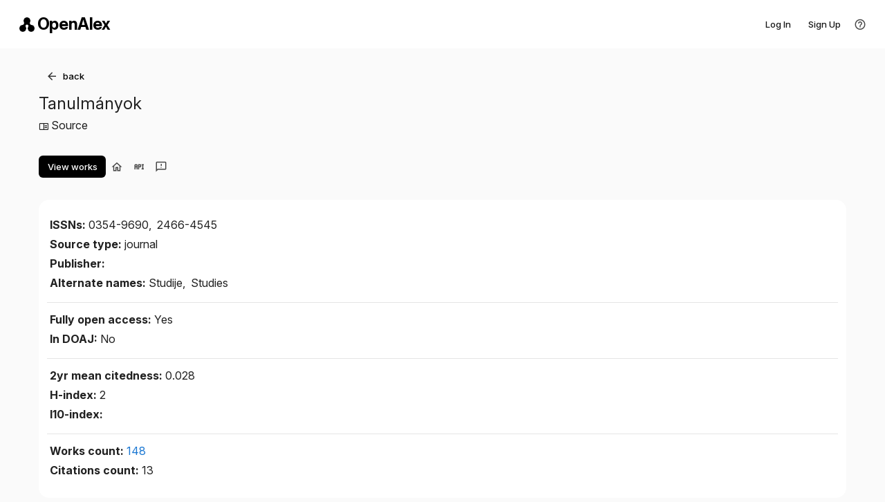

--- FILE ---
content_type: text/html; charset=UTF-8
request_url: https://openalex.org/S4210167526
body_size: 837
content:
<!doctype html><html lang="en"><head><meta charset="utf-8"><meta http-equiv="X-UA-Compatible" content="IE=edge"><meta name="viewport" content="width=device-width,initial-scale=1"><title>OpenAlex</title><script>// Suppress console errors for ResizeObserver
      const originalError = console.error;
      console.error = function(...args) {
        if (typeof args[0] === 'string' && args[0].includes('ResizeObserver loop')) {
          return;
        }
        originalError.apply(console, args);
      };
      
      // Suppress window errors for ResizeObserver
      window.addEventListener('error', function(e) {
        if (e.message && e.message.includes('ResizeObserver loop')) {
          e.stopImmediatePropagation();
          e.preventDefault();
          return false;
        }
      }, true);</script><link rel="preconnect" href="https://fonts.googleapis.com"><link rel="preconnect" href="https://fonts.gstatic.com" crossorigin><link href="https://fonts.googleapis.com/css2?family=Dosis:wght@200..800&family=Inter:ital,opsz,wght@0,14..32,100..900;1,14..32,100..900&family=Roboto:ital,wght@0,100..900;1,100..900&display=swap" rel="stylesheet"><script defer="defer" data-domain="openalex.org" src="https://plausible.io/js/script.file-downloads.outbound-links.pageview-props.tagged-events.js"></script><script>window.plausible = window.plausible || function() { (window.plausible.q = window.plausible.q || []).push(arguments) }</script><link rel="icon" href="/tricon-outlined.png" type="image/png"><script defer="defer" src="/js/chunk-vendors.7cbfd369.js"></script><script defer="defer" src="/js/app.b68ff5d9.js"></script><link href="/css/chunk-vendors.b6a3caae.css" rel="stylesheet"><link href="/css/app.556d38dc.css" rel="stylesheet"></head><body><noscript><strong>We're sorry but ourresearch-website-2 doesn't work properly without JavaScript enabled. Please enable it to continue.</strong></noscript><div id="app"></div><script id="ze-snippet" src="https://static.zdassets.com/ekr/snippet.js?key=f448c93c-e2e1-4d7c-b344-683a586e69f7"></script><script>// Zendesk Widget Setup
    window.zE = window.zE || function() { (zE.q = zE.q || []).push(arguments); };
    // Wait for the widget to load before setting user details
    zE('webWidget:on', 'open', function() {
        zE('webWidget', 'identify', {
        name: vm.$store.state.user.name, 
        email: vm.$store.state.user.email,
        });
    });
    zE('webWidget', 'updateSettings', {
        webWidget: {
            contactForm: {
                attachments: false,
                title: { '*': "Send us Feedback"},
            }
        }
    });</script></body></html>

--- FILE ---
content_type: text/css; charset=UTF-8
request_url: https://openalex.org/css/app.556d38dc.css
body_size: 8180
content:
.v-autocomplete__content{max-width:400px!important}.shortcut-box .v-input__append-inner:last-of-type{display:none!important}.shortcut-box .v-field{border-radius:8px!important;background-color:transparent!important;min-height:36px!important;border:1px solid #e0e0e0!important}.shortcut-box .v-field--focused{border-color:#000!important}.shortcut-box .v-field__outline{display:none!important}.shortcut-box .v-field__input{padding-top:0!important;padding-bottom:0!important;min-height:36px!important}.shortcut-box .v-field__prepend-inner{padding-top:0!important;align-items:center}.landing-page[data-v-4c3f8e9c]{background:#fff}.hero[data-v-4c3f8e9c]{min-height:calc(100vh - 70px);display:flex;flex-direction:column;justify-content:center;align-items:flex-start;text-align:left;padding:0 24px;margin-top:-40px;max-width:800px;margin-left:auto;margin-right:auto}.hero-headline[data-v-4c3f8e9c]{font-size:52px;font-weight:700;line-height:1.1;letter-spacing:-.025em;color:#1a1a1a;max-width:750px;margin:0 0 24px 0}.hero-subhead[data-v-4c3f8e9c]{font-size:18px;font-weight:400;line-height:1.6;color:#6b7280;max-width:620px;margin:0 0 40px 0}.hero-search[data-v-4c3f8e9c]{width:100%;max-width:600px}.scroll-indicator[data-v-4c3f8e9c]{position:absolute;bottom:24px;color:#9ca3af}.scroll-indicator[data-v-4c3f8e9c]:hover{color:#6b7280}.section[data-v-4c3f8e9c]{padding:80px 24px;max-width:1000px;margin:0 auto}.section-label[data-v-4c3f8e9c]{font-size:14px;font-weight:500;color:#9ca3af;text-align:center;margin-bottom:32px}.section-header[data-v-4c3f8e9c]{font-size:13px;font-weight:600;text-transform:uppercase;letter-spacing:.08em;color:#9ca3af;text-align:center;margin-bottom:48px}.logos-section[data-v-4c3f8e9c]{padding-top:40px;padding-bottom:80px;border-bottom:1px solid #f3f4f6}.logos-row[data-v-4c3f8e9c]{display:flex;justify-content:center;align-items:center;flex-wrap:wrap;gap:40px}.logos-row.mobile[data-v-4c3f8e9c]{gap:24px}.logos-row.mobile .logo-img[data-v-4c3f8e9c]{height:32px}.logos-row.mobile .logo-img.tall[data-v-4c3f8e9c]{height:38px}.logos-row.mobile .logo-img.short[data-v-4c3f8e9c]{height:26px}.logo-img[data-v-4c3f8e9c]{height:44px;filter:grayscale(1);opacity:.5;transition:opacity .2s ease}.logo-img[data-v-4c3f8e9c]:hover{opacity:.7}.logo-img.tall[data-v-4c3f8e9c]{height:56px}.logo-img.short[data-v-4c3f8e9c]{height:36px}.value-props-section[data-v-4c3f8e9c]{padding-top:100px;padding-bottom:100px}.value-prop[data-v-4c3f8e9c]{padding-bottom:40px}.value-prop-title[data-v-4c3f8e9c]{font-size:20px;font-weight:600;color:#1a1a1a;margin:0 0 12px 0}.value-prop-text[data-v-4c3f8e9c]{font-size:16px;line-height:1.6;color:#6b7280;margin:0}.use-cases-section[data-v-4c3f8e9c]{padding-top:100px;padding-bottom:100px;background:#fafafa;max-width:none}.use-cases-section .v-row[data-v-4c3f8e9c]{max-width:1000px;margin:0 auto}.use-case[data-v-4c3f8e9c]{padding-bottom:24px}.use-case-title[data-v-4c3f8e9c]{font-size:18px;font-weight:600;color:#1a1a1a;margin:0 0 12px 0}.use-case-text[data-v-4c3f8e9c]{font-size:15px;line-height:1.6;color:#6b7280;margin:0}.faq-section[data-v-4c3f8e9c]{padding-top:100px;padding-bottom:120px;max-width:700px}.faq-item[data-v-4c3f8e9c]{border-bottom:1px solid #e5e7eb}.faq-item[data-v-4c3f8e9c]:last-child{border-bottom:none}.faq-question[data-v-4c3f8e9c]{width:100%;display:flex;justify-content:space-between;align-items:center;padding:20px 0;background:none;border:none;cursor:pointer;text-align:left;font-size:15px;font-weight:500;color:#1a1a1a;font-family:inherit}.faq-question[data-v-4c3f8e9c]:hover{color:#000}.faq-question[data-v-4c3f8e9c]:focus{outline:none}.faq-icon[data-v-4c3f8e9c]{color:#9ca3af;flex-shrink:0;margin-left:16px}.faq-answer[data-v-4c3f8e9c]{padding-bottom:20px}.faq-answer p[data-v-4c3f8e9c]{margin:0;font-size:15px;line-height:1.7;color:#6b7280}.faq-answer a[data-v-4c3f8e9c]{color:#2563eb;text-decoration:none}.faq-answer a[data-v-4c3f8e9c]:hover{text-decoration:underline}@media(max-width:960px){.hero-headline[data-v-4c3f8e9c]{font-size:40px}.hero-subhead[data-v-4c3f8e9c]{font-size:16px}.section[data-v-4c3f8e9c]{padding:60px 20px}.use-cases-section[data-v-4c3f8e9c],.value-props-section[data-v-4c3f8e9c]{padding-top:60px;padding-bottom:60px}}@media(max-width:600px){.hero-headline[data-v-4c3f8e9c]{font-size:32px}.hero-subhead[data-v-4c3f8e9c]{font-size:15px;max-width:100%}.section[data-v-4c3f8e9c]{padding:48px 16px}.faq-section[data-v-4c3f8e9c],.use-cases-section[data-v-4c3f8e9c],.value-props-section[data-v-4c3f8e9c]{padding-top:48px;padding-bottom:48px}}.result-details-line[data-v-2e8fb8c6]{font-size:14px}.serp-results-list .v-toolbar__content{padding-right:0!important}.bar-graph[data-v-2393dbfe]{flex-direction:row-reverse}.bar-graph-bar-container[data-v-2393dbfe]{height:100%;cursor:pointer;flex:1;display:flex;align-items:flex-end;padding-right:1px}.bar-graph-bar-container:hover .bar-graph-bar[data-v-2393dbfe]{background-color:rgba(0,0,0,.5)}.bar-graph-bar[data-v-2393dbfe]{transition:height .5s;width:100%;background-color:rgba(0,0,0,.3)}.isNegated[data-v-1d4f0c55]{text-decoration:line-through!important}.group-by-table-row[data-v-1d4f0c55]{cursor:pointer}.group-by-table-row td[data-v-1d4f0c55]{height:32px!important}.isNegated[data-v-f078bf92]{text-decoration:line-through!important}.v-list-item__icon[data-v-f078bf92]{margin:0;align-self:normal}.group-by-table-row[data-v-f078bf92]{cursor:pointer}.group-by .v-toolbar-title[data-v-5178a5a8]{margin-inline-start:6px!important}.group-by-title[data-v-5178a5a8]{flex-grow:1;min-width:120px}.group-by-title[data-v-5178a5a8] *{white-space:normal!important;overflow:visible!important;text-overflow:unset!important}.toolbar-actions .v-btn[data-v-5178a5a8]{margin-right:-16px}.group-by-search-field[data-v-5178a5a8]{padding:8px 16px!important}.group-by-search-field[data-v-5178a5a8] .v-field__prepend-inner{padding-left:8px!important;padding-right:12px!important;align-items:center!important}.group-by-search-field[data-v-5178a5a8] .v-field__append-inner{align-items:center!important;padding-top:0!important}.group-by-search-field[data-v-5178a5a8] .v-field__input{padding-top:0!important;padding-bottom:0!important;min-height:32px!important}.selection-menu-card[data-v-4fb319f8]{width:auto;max-height:70vh;min-height:200px}.selection-menu-card input[data-v-4fb319f8]{padding-top:4px!important}.selection-menu-card .v-field__append-inner[data-v-4fb319f8],.selection-menu-card .v-field__prepend-inner[data-v-4fb319f8]{padding-top:12px!important}.selection-menu-item-title[data-v-4fb319f8]{font-weight:400!important;font-size:16px!important;white-space:normal;overflow-wrap:break-word}.group-by-views .v-toolbar__content[data-v-fb984ae2]{padding-left:0!important}.group-by-views .v-toolbar__content>.v-toolbar-title[data-v-fb984ae2]{margin-inline-start:16px!important}.light-border[data-v-bcf1e7e2]{border-color:#ddd!important}tr.clickable[data-v-18f957db]{cursor:pointer}tr.card[data-v-18f957db]{display:flex;border-top:1px solid #ddd;border-bottom:1px solid #ddd;align-items:center;align-content:center}tr.card td[data-v-18f957db]{display:block}td[data-v-18f957db]{padding:10px 9px;border-bottom:1px solid #eee}td.shrink[data-v-18f957db]{white-space:nowrap;width:1px}input[data-v-0433fce4],input[data-v-255618b8]{padding:0 3px!important}.option[data-v-606e1246]{font-weight:700;cursor:pointer}.light-border[data-v-606e1246]{border-color:#ddd!important}.text-black[data-v-606e1246]{color:#000!important;opacity:1!important}input[data-v-8dede2f4]{padding:0 3px!important}.light-border[data-v-8dede2f4]{border-color:#ddd!important}.filter-select-search-field{padding:8px 16px!important}.filter-select-search-field .v-field__prepend-inner{padding-left:8px!important;padding-right:12px!important;align-items:center!important}.filter-select-search-field .v-field__append-inner{align-items:center!important;padding-top:0!important}.filter-select-search-field .v-field__input{padding-top:0!important;padding-bottom:0!important;min-height:32px!important;font-size:16px!important}.light-border{border-color:#ddd!important}.add-filter-menu-card{width:auto;max-height:70vh;min-height:200px}.add-filter-dialog-card input,.add-filter-menu-card input{padding-top:4px!important}.add-filter-dialog-card .v-field__append-inner,.add-filter-dialog-card .v-field__prepend-inner,.add-filter-menu-card .v-field__append-inner,.add-filter-menu-card .v-field__prepend-inner{padding-top:12px!important}.add-filter-dialog-body{transition:height .3s!important}.v-list-item-title.filter-list-item-title{font-weight:400!important;font-size:16px!important;white-space:normal;overflow-wrap:break-word}.oql-segment--keyword[data-v-1a3e2ec4]{color:#666}.oql-segment--column[data-v-1a3e2ec4]{color:#333;font-weight:500}.oql-segment--operator[data-v-1a3e2ec4]{color:#666}.oql-segment--value[data-v-1a3e2ec4]{color:#1976d2}.oql-segment--id[data-v-1a3e2ec4]{color:#888;font-size:.9em}.oql-value[data-v-e1eeca60]{color:#1976d2}.oql-interactive[data-v-e1eeca60]{cursor:pointer;border-radius:4px;padding:2px 6px;margin:0 -2px;border:1px solid transparent;transition:all .15s ease}.oql-interactive[data-v-e1eeca60]:hover{background:rgba(0,0,0,.04);border-color:#ccc}.text-black[data-v-e1eeca60]{color:#000!important;opacity:1!important}.oql-column[data-v-7809917e]{color:#333;font-weight:500}.oql-interactive[data-v-7809917e]{cursor:pointer;border-radius:4px;padding:2px 6px;margin:0 -2px;border:1px solid transparent;transition:all .15s ease}.oql-interactive[data-v-7809917e]:hover{background:rgba(0,0,0,.04);border-color:#ccc}.oql-operator[data-v-d80d8266]{color:#666}.oql-interactive[data-v-d80d8266]{cursor:pointer;border-radius:4px;padding:2px 4px;margin:0 -2px;border:1px solid transparent;transition:all .15s ease}.oql-interactive[data-v-d80d8266]:hover{background:rgba(0,0,0,.04);border-color:#ccc}.oql-add-btn[data-v-38d4d174]{opacity:.6;vertical-align:middle}.oql-add-btn[data-v-38d4d174]:hover{opacity:1}.oql-clause[data-v-4d00132c]{display:inline}.oql-group[data-v-2327da67]{display:block}.oql-group--nested[data-v-2327da67]{margin-left:24px}.oql-group-bracket[data-v-2327da67]{color:#666}.oql-group-children[data-v-2327da67]{display:block}.oql-group-child[data-v-2327da67]{display:block;line-height:2}.oql-group-toggle[data-v-040f3421]{color:#666;font-weight:500;margin-right:.5em}.toggle-icon[data-v-040f3421]{opacity:.5;margin-left:2px}.oql-interactive[data-v-040f3421]{cursor:pointer;border-radius:4px;padding:2px 6px;border:1px solid transparent;transition:all .15s ease}.oql-interactive[data-v-040f3421]:hover{background:rgba(0,0,0,.08);border-color:#999}.oql-interactive:hover .toggle-icon[data-v-040f3421]{opacity:1}.oql-group-toggle--or[data-v-040f3421]{color:#1976d2}.oql-sort-directive[data-v-27d423f4]{display:inline}.oql-directive-prefix[data-v-27d423f4]{color:#666}.oql-directive-content[data-v-27d423f4]{display:inline}.oql-interactive[data-v-27d423f4]{cursor:pointer;border-radius:4px;padding:2px 4px;margin:0 -2px;border:1px solid transparent;transition:all .15s ease}.oql-interactive[data-v-27d423f4]:hover{background:rgba(0,0,0,.04);border-color:#ccc}.oql-sample-directive[data-v-6bc58add]{display:inline}.oql-directive-prefix[data-v-6bc58add]{color:#666}.oql-directive-content[data-v-6bc58add]{display:inline}.oql-interactive[data-v-6bc58add]{cursor:pointer;border-radius:4px;padding:2px 4px;margin:0 -2px;border:1px solid transparent;transition:all .15s ease}.oql-interactive[data-v-6bc58add]:hover{background:rgba(0,0,0,.04);border-color:#ccc}.oql-tree[data-v-63d6eaeb]{font-size:16px;line-height:2;word-break:break-word}.oql-entity[data-v-63d6eaeb]{font-weight:600;color:#333}.oql-where-keyword[data-v-63d6eaeb]{color:#666}.oql-inline-clause[data-v-63d6eaeb]{display:inline}.oql-directive-line[data-v-63d6eaeb],.oql-subsequent-line[data-v-63d6eaeb]{padding-left:3em}.oql-display[data-v-18c0a67a]{width:100%}.oql-text[data-v-18c0a67a]{font-size:16px;line-height:1.8;white-space:pre-wrap;word-break:break-word}.oql-textarea[data-v-18c0a67a]{font-family:Monaco,Menlo,Ubuntu Mono,monospace;font-size:14px}.oqo-display[data-v-47b6ea5e]{width:100%}.oqo-json[data-v-47b6ea5e]{line-height:1.5;margin:0;white-space:pre-wrap;word-break:break-word;color:#333}.oqo-json[data-v-47b6ea5e],.oqo-textarea[data-v-47b6ea5e]{font-family:Monaco,Menlo,Ubuntu Mono,monospace;font-size:13px}[data-v-47b6ea5e] .oqo-textarea textarea{font-family:Monaco,Menlo,Ubuntu Mono,monospace!important}.natural-language-input[data-v-4412f1c6]{width:100%}.nl-textarea[data-v-4412f1c6]{font-size:14px}.filter-list-card[data-v-5a2f697a]{overflow:visible}.internal-search-field.v-text-field--rounded>.v-input__control>.v-input__slot[data-v-5a2f697a]{padding-left:0!important}.filter[data-v-5a2f697a]{border-radius:25px!important}table[data-v-5a2f697a]{border-top:1px solid #eee;border-collapse:collapse!important}.clear-btn[data-v-5a2f697a]{border-color:#ddd!important}.xpac-chip[data-v-5152c18e]{cursor:pointer;margin-right:8px;border-radius:4px!important}[data-v-5152c18e] .v-overlay__content{max-width:300px!important}.query-format-btn[data-v-6fdd52bc]{text-transform:none;font-weight:500;min-width:80px}.logo-link[data-v-b4ec4c9a]{padding:10px 5px 10px 10px}.logo-link img[data-v-b4ec4c9a]{height:50px}.tab[data-v-b4ec4c9a]{background-color:transparent!important}.tab.selected[data-v-b4ec4c9a]{background-color:#fff!important}.sample-bar[data-v-4fe74aa5]{font-size:13px;color:#1a1a1a}.sample-text[data-v-4fe74aa5]{display:flex;align-items:center}.v-pagination__item,.v-pagination__navigation{box-shadow:none}table.serp-results-table{border-collapse:collapse}table.serp-results-table tr{cursor:pointer}table.serp-results-table tr:hover{background:rgba(0,0,0,.05)}table.serp-results-table td{border:none;margin:0;padding:5px 10px}table.serp-results-table td.range{text-align:right}table.serp-results-table td.boolean{text-align:center}.inline-editor[data-v-5319adea],.inline-editor[data-v-9ea54596]{display:inline-flex;align-items:center;margin-left:2px}.curation-affordance[data-v-8151590a]{display:inline-flex;align-items:center;vertical-align:middle}a[data-v-1ccbb6f4]{text-decoration:none}a[data-v-1ccbb6f4]:hover{text-decoration:underline}.entity-page-section-title .v-toolbar__content{margin-inline-start:0!important;padding:4px 12px!important}.entity-page-section-title .v-toolbar-title{margin-inline-start:0!important}.entity-page .v-list .v-list-item--active{color:#1976d2}.entity-page .text-truncate{overflow:hidden;text-overflow:ellipsis;white-space:nowrap}.auth-page[data-v-0a91e9a0],.auth-page[data-v-ee71f74c]{min-height:100vh;background:#fff;max-width:100%!important;padding:0}.text-h4[data-v-014fa42e]{padding-top:50px}#comparisonTable[data-v-014fa42e]{max-width:1500px}#comparisonTable thead th[data-v-014fa42e]{font-size:1.2em}#comparisonTable tbody td[data-v-014fa42e]{font-size:1em}.highlight-filters[data-v-3764e2bb]{background-color:transparent!important}.works-citing-oa[data-v-d523d600]{width:900px;max-width:95%;margin:auto}.subtitle[data-v-d523d600]{margin-top:8px;margin-left:10px;font-size:14px;color:#777}.v-list-item__title[data-v-d523d600]{text-overflow:clip!important;white-space:normal!important;line-height:1.4!important;font-size:18px;color:#555}.v-list-item[data-v-d523d600]{cursor:pointer;margin-bottom:20px}.more-button{flex-direction:row-reverse}.v-image[data-v-22d99248]{border-radius:5px!important}.text-h5[data-v-22d99248]{margin-top:50px}.v-application .text-subtitle-1[data-v-22d99248]{margin-bottom:20px;font-size:15px!important}.person-card[data-v-22d99248]{display:flex;flex-direction:column}.text-h4[data-v-8322d49c]{margin-top:50px;margin-bottom:10px}blockquote[data-v-8322d49c]{border-left:5px solid #ddd;padding-left:10px;margin:20px 0}p[data-v-8322d49c]{margin-bottom:20px}.text-h4[data-v-5743b405]{margin-top:50px;margin-bottom:10px}blockquote[data-v-5743b405]{border-left:5px solid #ddd;padding-left:10px;margin:20px 0}p[data-v-5743b405]{margin-bottom:20px}ul[data-v-5743b405]{padding-left:15px}.pricing-page[data-v-319b6a80]{background:#fff;min-height:100vh}.gap-3[data-v-319b6a80]{gap:12px}.gap-2[data-v-319b6a80]{gap:8px}.pack-card[data-v-319b6a80]{position:relative;display:flex;flex-direction:column;height:100%}.pack-card.recommended[data-v-319b6a80]{border:2px solid rgb(var(--v-theme-primary))}.pack-card .v-card-text[data-v-319b6a80]{flex:1;display:flex;flex-direction:column}.pack-badge[data-v-319b6a80]{position:absolute;top:12px;right:12px}.v-table thead[data-v-319b6a80]{background-color:#f5f5f5}.v-table th[data-v-319b6a80]{font-weight:600!important}.v-table td[data-v-319b6a80],.v-table th[data-v-319b6a80]{padding:16px 12px!important}.v-table .endpoint-row[data-v-319b6a80]{height:72px}.v-table .endpoint-row td[data-v-319b6a80]{vertical-align:middle;height:72px}.v-table .endpoint-name[data-v-319b6a80]{font-size:18px;font-weight:700}.v-table .endpoint-description[data-v-319b6a80]{font-size:15px}.v-table .special-pricing[data-v-319b6a80]{color:#666;font-weight:500;font-style:italic;height:72px;padding:16px 12px!important}.v-table .monospace[data-v-319b6a80]{font-family:Monaco,Menlo,Consolas,Courier New,monospace;font-variant-numeric:tabular-nums}.v-table .price-cell[data-v-319b6a80]{white-space:pre}.v-table .total-row[data-v-319b6a80]{border-top:2px solid #ddd;background-color:#f9f9f9}.v-table .total-row td[data-v-319b6a80]{padding-top:20px!important;padding-bottom:20px!important;font-size:16px}.v-table .total-sentence[data-v-319b6a80]{display:flex;align-items:center;justify-content:flex-start;font-size:20px;font-weight:400;color:#000}.v-table .total-amount[data-v-319b6a80]{font-weight:700}.cents-icon[data-v-319b6a80]{width:24px;height:24px;display:flex;align-items:center;justify-content:center;font-size:20px;font-weight:500;opacity:.6;margin-right:16px}.usage-input[data-v-319b6a80] input{text-align:right;font-family:Monaco,Menlo,Consolas,Courier New,monospace;font-variant-numeric:tabular-nums}.settings-section[data-v-da432bd0]{margin-top:40px}.settings-section[data-v-da432bd0]:first-child{margin-top:0}.settings-section-header[data-v-da432bd0]{font-size:16px;font-weight:500;color:#1a1a1a;margin-bottom:12px}.settings-card[data-v-da432bd0]{background:#fff;border:1px solid #e5e5e5;border-radius:8px;overflow:hidden}.settings-row[data-v-29fc569a]{display:flex;justify-content:space-between;align-items:center;padding:16px 20px;border-bottom:1px solid #f0f0f0;gap:24px}.settings-row[data-v-29fc569a]:last-child{border-bottom:none}.settings-row--clickable[data-v-29fc569a]{cursor:pointer;transition:background-color .15s}.settings-row--clickable[data-v-29fc569a]:hover{background-color:#fafafa}.settings-row-content[data-v-29fc569a]{flex:1;min-width:0}.settings-row-label[data-v-29fc569a]{font-size:14px;font-weight:500;color:#1a1a1a;line-height:1.4}.settings-row-description[data-v-29fc569a]{font-size:13px;font-weight:400;color:#6b6b6b;line-height:1.4;margin-top:2px}.settings-row-control[data-v-29fc569a]{flex-shrink:0;display:flex;align-items:center}.settings-row--full-width{&[data-v-29fc569a]{flex-direction:column;align-items:flex-start;gap:0}.settings-row-control[data-v-29fc569a]{margin-top:6px;width:100%}}@media (max-width:600px){.settings-row[data-v-29fc569a]{flex-direction:column;align-items:flex-start}.settings-row-control[data-v-29fc569a]{margin-top:12px;width:100%}}.settings-text-input[data-v-560072da]{font-size:14px;padding:0 12px;height:32px;border:1px solid #e5e5e5;border-radius:6px;background:#fff;color:#1a1a1a;min-width:200px;outline:none;transition:border-color .15s}.settings-text-input[data-v-560072da]:hover{border-color:#d0d0d0}.settings-text-input[data-v-560072da]:focus{border-color:#1a1a1a}.settings-text-input[data-v-560072da]::-moz-placeholder{color:#9ca3af}.settings-text-input[data-v-560072da]::placeholder{color:#9ca3af}.api-key-wrapper[data-v-685fd83c]{display:inline-flex;align-items:center;cursor:pointer}.api-key-wrapper:hover .copy-icon[data-v-685fd83c]{opacity:1}.api-key-code[data-v-685fd83c]{font-family:SF Mono,Menlo,Consolas,monospace!important;font-size:16px;color:#000;background:none;padding:0;-webkit-user-select:all;-moz-user-select:all;user-select:all}.copy-icon[data-v-685fd83c]{opacity:.5;transition:opacity .15s}.saved-searches-page .search-field{max-width:320px}.saved-searches-page .saved-search-row{cursor:pointer}.saved-searches-page table{border-top:none!important}a[data-v-0bc7a658]{text-decoration:none}a[data-v-0bc7a658]:hover{text-decoration:underline}.settings-layout[data-v-1dfc1ac5]{display:flex;min-height:calc(100vh - 70px);background-color:#fafafa}.settings-sidebar[data-v-1dfc1ac5]{width:240px;min-width:240px;padding:16px 12px;border-right:1px solid #e5e5e5;background:#fff;position:sticky;top:70px;height:calc(100vh - 70px);overflow-y:auto}.sidebar-back-link[data-v-1dfc1ac5]{display:flex;align-items:center;gap:4px;padding:8px 12px;margin-bottom:16px;font-size:13px;font-weight:500;color:#6b6b6b;text-decoration:none;border-radius:6px;transition:all .15s ease}.sidebar-back-link[data-v-1dfc1ac5]:hover{background-color:#f5f5f5;color:#1a1a1a;text-decoration:none}.sidebar-section-header[data-v-1dfc1ac5]{font-size:11px;font-weight:600;color:#9ca3af;text-transform:uppercase;letter-spacing:.02em;padding:20px 12px 8px}.sidebar-section-header[data-v-1dfc1ac5]:first-of-type{padding-top:8px}.settings-content[data-v-1dfc1ac5]{flex:1;padding:48px;overflow-y:auto}.settings-content-inner[data-v-1dfc1ac5]{max-width:680px}@media(max-width:768px){.settings-layout[data-v-1dfc1ac5]{flex-direction:column}.settings-sidebar[data-v-1dfc1ac5]{width:100%;min-width:100%;height:auto;position:relative;top:0;border-right:none;border-bottom:1px solid #e5e5e5;padding:12px}.settings-content[data-v-1dfc1ac5]{padding:24px 16px}}.settings-text-input[data-v-daf56884]{font-size:14px;padding:0 12px;height:32px;border:1px solid #e5e5e5;border-radius:6px;background:#fff;color:#1a1a1a;min-width:200px;outline:none;transition:border-color .15s}.settings-text-input[data-v-daf56884]:hover{border-color:#d0d0d0}.settings-text-input[data-v-daf56884]:focus{border-color:#1a1a1a}.settings-text-input[data-v-daf56884]::-moz-placeholder{color:#9ca3af}.settings-text-input[data-v-daf56884]::placeholder{color:#9ca3af}.settings-text-input--full[data-v-daf56884]{width:100%}.benefits-list[data-v-2b5c8100]{list-style:none;padding:0;margin:0}.benefit-item[data-v-2b5c8100]{display:flex;align-items:flex-start;padding:4px 0}.benefit-item .v-icon[data-v-2b5c8100]{flex-shrink:0;margin-top:2px}.settings-text-input[data-v-2b5c8100]{font-size:14px;padding:0 12px;height:32px;border:1px solid #e5e5e5;border-radius:6px;background:#fff;color:#1a1a1a;min-width:200px;outline:none;transition:border-color .15s}.settings-text-input[data-v-2b5c8100]:hover{border-color:#d0d0d0}.settings-text-input[data-v-2b5c8100]:focus{border-color:#1a1a1a}.settings-action[data-v-2b5c8100]{text-transform:none;font-weight:500;padding:0 8px;min-width:auto;height:auto}.members-table[data-v-60959e80]{background:transparent!important}.members-table th[data-v-60959e80]{font-size:13px!important;font-weight:700!important;white-space:nowrap}.members-table th.sortable[data-v-60959e80]:hover{background-color:rgba(0,0,0,.04)!important}.members-table th.sorted[data-v-60959e80]{color:rgb(var(--v-theme-primary))}.members-table td[data-v-60959e80]{font-size:14px!important}.search-field[data-v-60959e80]{max-width:320px;flex-shrink:0}.filter-btn[data-v-60959e80],.search-field[data-v-60959e80] .v-field{border-radius:6px}.member-row[data-v-60959e80]{cursor:pointer}.member-row[data-v-60959e80]:hover{background-color:rgba(0,0,0,.02)}.border-t[data-v-6aeaa163]{border-top:1px solid rgba(0,0,0,.12)}.filter-button[data-v-6aeaa163]{display:inline-flex;align-items:center;gap:4px;padding:6px 12px;font-size:14px;font-weight:400;color:#374151;background:#fff;border:1px solid #e5e7eb;border-radius:6px;cursor:pointer;transition:all .15s ease}.filter-button[data-v-6aeaa163]:hover{background:#f9fafb;border-color:#d1d5db}.filter-button--active[data-v-6aeaa163]{background:#f3f4f6;border-color:#9ca3af}.table-loading[data-v-6aeaa163]{opacity:.5;pointer-events:none}.cell-checkbox[data-v-6aeaa163]{width:32px!important;padding-left:8px!important;padding-right:0!important}.cell-icon[data-v-6aeaa163]{width:28px!important;padding-left:12px!important;padding-right:4px!important}.admin-layout[data-v-184ba2e7]{display:flex;min-height:calc(100vh - 70px);background-color:#fafafa}.admin-sidebar[data-v-184ba2e7]{width:240px;min-width:240px;padding:16px 12px;border-right:1px solid #e5e5e5;background:#fff;position:sticky;top:70px;height:calc(100vh - 70px);overflow-y:auto}.sidebar-back-link[data-v-184ba2e7]{display:flex;align-items:center;gap:4px;padding:8px 12px;margin-bottom:16px;font-size:13px;font-weight:500;color:#6b6b6b;text-decoration:none;border-radius:6px;transition:all .15s ease}.sidebar-back-link[data-v-184ba2e7]:hover{background-color:#f5f5f5;color:#1a1a1a;text-decoration:none}.sidebar-section-header[data-v-184ba2e7]{font-size:11px;font-weight:600;color:#9ca3af;text-transform:uppercase;letter-spacing:.02em;padding:8px 12px 8px}.admin-content[data-v-184ba2e7]{flex:1;padding:48px;overflow-y:auto}.admin-content-inner[data-v-184ba2e7]{max-width:1200px}@media(max-width:768px){.admin-layout[data-v-184ba2e7]{flex-direction:column}.admin-sidebar[data-v-184ba2e7]{width:100%;min-width:100%;height:auto;position:relative;top:0;border-right:none;border-bottom:1px solid #e5e5e5;padding:12px}.admin-content[data-v-184ba2e7]{padding:24px 16px}}.users-table th.sortable[data-v-7669d700]:hover{background-color:rgba(0,0,0,.04)}.users-table th.sorted[data-v-7669d700]{color:rgb(var(--v-theme-primary))}.users-table th[data-v-7669d700]{font-size:13px!important;white-space:nowrap}.users-table td[data-v-7669d700]{font-size:14px!important}.search-field[data-v-7669d700]{max-width:320px;flex-shrink:0}.filter-btn[data-v-7669d700],.search-field[data-v-7669d700] .v-field{border-radius:6px}.user-row[data-v-7669d700]{cursor:pointer}.user-row[data-v-7669d700]:hover{background-color:rgba(0,0,0,.02)}.plan-chip[data-v-7669d700]{font-size:10px!important;height:18px!important}.org-autocomplete-menu[data-v-7669d700]{min-width:350px}.org-autocomplete-menu[data-v-7669d700] .v-field{border-radius:4px 4px 0 0;box-shadow:0 2px 8px rgba(0,0,0,.15)}.org-autocomplete-menu[data-v-7669d700] .v-autocomplete__menu-icon{display:none}.dashboard-breadcrumbs[data-v-6706a0bc]{margin-top:-24px;margin-bottom:24px;padding-top:0}.breadcrumb-list[data-v-6706a0bc]{list-style:none;padding:0;margin:0;flex-wrap:wrap}.breadcrumb-item[data-v-6706a0bc],.breadcrumb-list[data-v-6706a0bc]{display:flex;align-items:center;gap:4px}.breadcrumb-link[data-v-6706a0bc]{font-size:13px;font-weight:500;color:#6b6b6b;text-decoration:none;transition:color .15s}.breadcrumb-link[data-v-6706a0bc]:hover{color:#1a1a1a;text-decoration:none}.breadcrumb-current[data-v-6706a0bc]{font-size:13px;font-weight:500;color:#1a1a1a}.breadcrumb-separator[data-v-6706a0bc]{color:#9ca3af}.settings-text-input[data-v-26673ca0]{font-size:14px;padding:0 12px;height:32px;border:1px solid #e5e5e5;border-radius:6px;background:#fff;color:#1a1a1a;min-width:200px;outline:none;transition:border-color .15s}.settings-text-input[data-v-26673ca0]:hover{border-color:#d0d0d0}.settings-text-input[data-v-26673ca0]:focus{border-color:#1a1a1a}.settings-text-input[data-v-26673ca0]::-moz-placeholder{color:#9ca3af}.settings-text-input[data-v-26673ca0]::placeholder{color:#9ca3af}.benefits-list[data-v-525564e9]{list-style:none;padding:0;margin:0}.benefit-item[data-v-525564e9]{display:flex;align-items:flex-start;padding:4px 0}.benefit-item .v-icon[data-v-525564e9]{flex-shrink:0;margin-top:2px}.settings-action[data-v-1d2aee3c]{text-transform:none;font-weight:500;padding:0 8px;min-width:auto;height:auto}.orgs-table[data-v-afc38538]{background:transparent!important}.orgs-table th[data-v-afc38538]{font-size:13px!important;font-weight:700!important;white-space:nowrap}.orgs-table th.sortable[data-v-afc38538]:hover{background-color:rgba(0,0,0,.04)!important}.orgs-table th.sorted[data-v-afc38538]{color:rgb(var(--v-theme-primary))}.orgs-table td[data-v-afc38538]{font-size:14px!important}.search-field[data-v-afc38538]{max-width:320px;flex-shrink:0}.filter-btn[data-v-afc38538],.search-field[data-v-afc38538] .v-field{border-radius:6px}.org-row[data-v-afc38538]{cursor:pointer}.org-row[data-v-afc38538]:hover{background-color:rgba(0,0,0,.02)}.plan-chip[data-v-afc38538]{font-size:10px!important;height:18px!important}.settings-action[data-v-393fda50]{text-transform:none;font-weight:500;padding:0 8px;min-width:auto;height:auto}.plans-grid[data-v-76e7d82a]{display:grid;grid-template-columns:repeat(auto-fill,minmax(340px,1fr));gap:16px}.plan-card[data-v-76e7d82a]{background-color:#fff}.plan-field[data-v-76e7d82a]{padding-bottom:8px;border-bottom:1px solid #f0f0f0}.plan-field[data-v-76e7d82a]:last-child{border-bottom:none;padding-bottom:0}.field-label[data-v-76e7d82a]{font-size:13px;min-width:140px}.field-value[data-v-76e7d82a]{font-size:14px;max-width:180px;word-break:break-word}.text-mono[data-v-76e7d82a]{font-family:SF Mono,Monaco,Inconsolata,Roboto Mono,monospace;font-size:13px}.benefits-list[data-v-76e7d82a]{list-style:none;padding:0;margin:0}.benefit-item[data-v-76e7d82a]{display:flex;align-items:flex-start;padding:4px 0}.benefit-item .v-icon[data-v-76e7d82a]{flex-shrink:0;margin-top:2px}.api-keys-table[data-v-6de3d0ea]{background:transparent!important}.api-keys-table th[data-v-6de3d0ea]{font-size:13px!important;font-weight:700!important;white-space:nowrap}.api-keys-table th.sortable[data-v-6de3d0ea]:hover{background-color:rgba(0,0,0,.04)!important}.api-keys-table th.sorted[data-v-6de3d0ea]{color:rgb(var(--v-theme-primary))}.api-keys-table td[data-v-6de3d0ea]{font-size:14px!important}.search-field[data-v-6de3d0ea]{max-width:320px;flex-shrink:0}.search-field[data-v-6de3d0ea] .v-field{border-radius:6px}.api-key-row[data-v-6de3d0ea]:hover{background-color:rgba(0,0,0,.02)}.api-key-text[data-v-6de3d0ea]{font-family:SF Mono,Monaco,Courier New,monospace;font-size:13px;background-color:#f5f5f5;padding:4px 8px;border-radius:4px}.owner-link[data-v-6de3d0ea]{color:#1976d2;text-decoration:none;display:inline-flex;align-items:center}.owner-link[data-v-6de3d0ea]:hover{text-decoration:underline}.number-cell[data-v-6de3d0ea]{font-family:SF Mono,Monaco,Courier New,monospace;text-align:right}.api-keys-table[data-v-a8b94f48]{background:transparent!important}.api-keys-table th[data-v-a8b94f48]{font-size:13px!important;font-weight:700!important;white-space:nowrap}.api-keys-table th.sortable[data-v-a8b94f48]:hover{background-color:rgba(0,0,0,.04)!important}.api-keys-table th.sorted[data-v-a8b94f48]{color:rgb(var(--v-theme-primary))}.api-keys-table td[data-v-a8b94f48]{font-size:14px!important}.search-field[data-v-a8b94f48]{max-width:320px;flex-shrink:0}.search-field[data-v-a8b94f48] .v-field{border-radius:6px}.api-key-row[data-v-a8b94f48]:hover{background-color:rgba(0,0,0,.02)}.api-key-text[data-v-a8b94f48]{font-family:SF Mono,Monaco,Courier New,monospace;font-size:13px;background-color:#f5f5f5;padding:4px 8px;border-radius:4px}.owner-link[data-v-a8b94f48]{color:#1976d2;text-decoration:none;display:inline-flex;align-items:center}.owner-link[data-v-a8b94f48]:hover{text-decoration:underline}.number-cell[data-v-a8b94f48]{font-family:SF Mono,Monaco,Courier New,monospace;text-align:right}.curations-table[data-v-261cb28f]{background:transparent!important}.curations-table th[data-v-261cb28f]{font-size:13px!important;font-weight:700!important;white-space:nowrap}.curations-table td[data-v-261cb28f]{font-size:14px!important}.search-field[data-v-261cb28f]{max-width:320px;flex-shrink:0}.search-field[data-v-261cb28f] .v-field{border-radius:6px}.filter-select[data-v-261cb28f]{max-width:150px}.curation-row[data-v-261cb28f]:hover{background-color:rgba(0,0,0,.02)}.entity-id-cell[data-v-261cb28f]{max-width:400px;overflow:hidden;text-overflow:ellipsis;white-space:nowrap}.value-text[data-v-261cb28f]{font-family:SF Mono,Monaco,Courier New,monospace;font-size:13px;background-color:#f5f5f5;padding:2px 6px;border-radius:4px}.user-link[data-v-261cb28f]{color:#1976d2;text-decoration:none}.user-link[data-v-261cb28f]:hover{text-decoration:underline}.d-flex[data-v-ca34b8ec]{display:flex}.align-center[data-v-ca34b8ec]{align-items:center}.site-footer[data-v-88277c08]{line-height:1.8;border-top:.5px solid rgba(0,0,0,.12)!important;padding-top:50px!important}.site-footer .body-2[data-v-88277c08]{font-family:Inconsolata}.site-footer a[data-v-88277c08]{text-decoration:none}.site-footer a[data-v-88277c08]:hover{text-decoration:underline}img.site-footer-logo[data-v-88277c08]{width:70px;opacity:1}.v-navigation-drawer.full-height{height:100vh!important;max-height:100vh!important;top:0!important;z-index:10000!important}.card-button[data-v-49dda2a0]{background-color:rgba(0,0,0,.05)!important}.card-button[data-v-49dda2a0]:hover{background-color:rgba(0,0,0,.08)!important}.card-button.selected[data-v-49dda2a0]{background-color:#444!important}.entity-type-menu{background-color:#fff!important;border-radius:8px!important;border:1px solid rgba(0,0,0,.12)!important;box-shadow:0 2px 8px rgba(0,0,0,.08)!important;overflow:hidden}.walden-chip[data-v-565a50ae]{font-weight:600}.impersonation-banner[data-v-732cadfa]{position:fixed;top:0;left:0;right:0;z-index:10000;background-color:#1a1a1a;color:#fff;padding:4px 16px;display:flex;align-items:center;justify-content:center;font-size:12px;font-weight:500}.stop-btn[data-v-732cadfa]{color:#fff!important;font-weight:500!important;opacity:.8}.stop-btn[data-v-732cadfa]:hover{background-color:hsla(0,0%,100%,.1)!important;opacity:1}.v-main{background-color:#fafafa}.color-3{background-color:#fff!important}.color-2{background-color:#f5f5f5!important}.color-1{background-color:#cadef6!important}.color-0{background-color:#aecff4!important}.hover-color-3:hover,.hover-color-white:hover{background-color:#fff!important;transition:background-color .5s}.hover-color-2:hover{background-color:#f5f5f5!important;transition:background-color .5s}.hover-color-1:hover{background-color:#cadef6!important;transition:background-color .5s}.hover-color-0:hover{background-color:#aecff4!important;transition:background-color .5s}.rounded-o{border-radius:15px!important}.v-card.factoid-card{background-color:#fff;border:none;box-shadow:none}.v-card.factoid-card .v-card__title{background-color:#cadef6}.v-card.factoid-card .v-card__text{padding-top:12px;background-color:#fff}.v-card.button-card{transition:background-color .3s;background-color:#fff;border:none}.v-card.button-card:hover{background-color:#f5f5f5}.v-card.button-card:hover.no-hover{background-color:#cadef6}.v-toolbar__content,.v-toolbar__extension{padding:4px 16px}.keyboard-shortcut{color:#9e9e9e;border:1px solid #ccc;padding:0 5px;border-radius:5px}.v-card--link:focus:before{opacity:0}.v-card--variant-outlined{border:.5px solid rgba(0,0,0,.12)!important}body,html{overflow:initial;background-color:#fafafa}.theme--dark.v-card,.theme--dark.v-sheet{background-color:#444}.v-btn--active.no-active:before{opacity:.00005!important}.v-btn.v-size--default{font-size:1rem}.monospace,.monospace.body-1,.monospace.body-2{font-family:monospace!important}.v-btn{text-transform:none!important;letter-spacing:0!important;font-weight:500!important;font-family:Inter,sans-serif;transition:all .15s ease;min-width:auto!important}.v-btn .v-ripple__container{display:none!important}.v-btn:not(.v-btn--size-x-small):not(.v-btn--size-small):not(.v-btn--size-large):not(.v-btn--size-x-large):not(.v-btn--icon){height:32px!important;padding:0 12px!important;font-size:13px!important;border-radius:6px!important}.v-btn--size-small{height:28px!important;padding:0 10px!important;font-size:12px!important;border-radius:5px!important}.v-btn--size-x-small{height:24px!important;padding:0 8px!important;font-size:11px!important;border-radius:4px!important}.v-btn--size-large{height:36px!important;padding:0 14px!important;font-size:14px!important;border-radius:6px!important}.v-btn--size-x-large{height:40px!important;padding:0 16px!important;font-size:14px!important;border-radius:8px!important}.v-btn--icon.v-btn--size-default,.v-btn--icon:not(.v-btn--size-x-small):not(.v-btn--size-small):not(.v-btn--size-large):not(.v-btn--size-x-large){width:32px!important;height:32px!important}.v-btn--icon.v-btn--size-small{width:28px!important;height:28px!important}.v-btn--icon.v-btn--size-x-small{width:24px!important;height:24px!important}.v-btn--variant-flat.bg-primary,.v-btn--variant-flat.text-primary,.v-btn.bg-primary{background-color:#000!important;color:#fff!important;border:none!important}.v-btn--variant-flat.bg-primary:hover:not(:disabled),.v-btn--variant-flat.text-primary:hover:not(:disabled),.v-btn.bg-primary:hover:not(:disabled){background-color:#333!important}.v-btn--variant-flat.bg-primary:active:not(:disabled),.v-btn--variant-flat.text-primary:active:not(:disabled),.v-btn.bg-primary:active:not(:disabled){background-color:#1a1a1a!important}.v-btn--variant-outlined{background-color:transparent!important;border:1px solid #e0e0e0!important;color:#1a1a1a!important}.v-btn--variant-outlined:hover:not(:disabled){background-color:#f5f5f5!important;border-color:#d0d0d0!important}.v-btn--variant-outlined:active:not(:disabled){background-color:#ebebeb!important}.v-btn--variant-plain,.v-btn--variant-text{background-color:transparent!important;color:#1a1a1a!important;border:none!important;opacity:1!important}.v-btn--variant-plain:hover:not(:disabled),.v-btn--variant-text:hover:not(:disabled){background-color:#f0f0f0!important}.v-btn--variant-plain:active:not(:disabled),.v-btn--variant-text:active:not(:disabled){background-color:#e5e5e5!important}.v-btn--disabled,.v-btn:disabled{background-color:#f5f5f5!important;color:#9ca3af!important;border-color:#e5e5e5!important;opacity:1!important;cursor:not-allowed}.v-btn .v-icon{font-size:16px;opacity:.8}.v-btn--size-small .v-icon{font-size:14px}.v-btn--size-x-small .v-icon{font-size:12px}.v-btn:not(.v-btn--icon) .v-icon--start{margin-right:6px;margin-left:-2px}.v-btn:not(.v-btn--icon) .v-icon--end{margin-left:6px;margin-right:-2px}.v-btn .v-icon--end[class*=chevron]{font-size:14px;opacity:.6}.v-btn--variant-plain.text-error,.v-btn--variant-text.text-error{color:#dc2626!important}.v-btn--variant-plain.text-error:hover:not(:disabled),.v-btn--variant-text.text-error:hover:not(:disabled){background-color:#fef2f2!important;color:#b91c1c!important}.v-btn--is-elevated{box-shadow:none!important}.white-space-normal{white-space:normal!important}a.logo-link{text-decoration:none;display:flex;align-items:center}a.logo-link:hover{text-decoration:none!important}a.logo-link .logo-icon{height:35px}a.logo-link .logo-text{padding-left:.15em;line-height:1.2;color:#000;font-family:Dosis;font-size:26.25px;font-weight:500}a.logo-link.logo-old{display:none}a.logo-link.logo-new .logo-icon{height:21px;margin-bottom:0}a.logo-link.logo-new .logo-text{padding-left:.15em;line-height:1.2;font-family:Inter;font-size:23.8px;font-weight:700;letter-spacing:-.02em}body{font-family:Inter,sans-serif;line-height:1.5}.v-application,.v-application [class*=text-]{font-family:Inter,sans-serif!important}.v-application a:not(.v-btn):not(.v-list-item):not(.v-tab){color:#1976d2!important;text-decoration:none}.v-application a:not(.v-btn):not(.v-list-item):not(.v-tab):hover{text-decoration:underline}.v-application .link-text,.v-application .text-decoration-none,.v-application .v-card-text a:not(.v-btn),.v-application .v-list-item-title a:not(.v-btn),.v-application p a:not(.v-btn),.v-application span a:not(.v-btn){color:#1976d2!important}.v-application .body-1,.v-application .body-2{letter-spacing:normal!important}.v-application .body-1{font-size:16px!important}.v-application .body-2{font-size:14px!important}.v-application .subtitle-1{font-size:17px!important}.v-application .text-h6{line-height:1.3}.low-key-button,.v-application .text-initial{text-transform:none!important}.low-key-button{font-weight:400!important;letter-spacing:0!important}.capitalize-first-letter:first-letter{text-transform:uppercase!important}img.site-footer-logo{width:60px}.page{margin-top:50px}.v-tabs--icons-and-text .v-tab{font-size:12px!important;text-transform:capitalize}.v-menu{overflow:hidden}.v-menu>.v-overlay__content{background-color:#fff!important;border-radius:8px;box-shadow:0 4px 16px rgba(0,0,0,.12),0 0 0 1px rgba(0,0,0,.05)}.settings-page{max-width:680px;padding:48px}@media(max-width:600px){.settings-page{padding:16px}}.settings-page-title{font-size:24px;font-weight:600;color:#1a1a1a;margin-bottom:32px}.settings-select{max-width:160px;min-width:100px}.settings-select .v-field{min-height:32px!important;border-radius:6px}.settings-select .v-field__input{padding:4px 8px!important;min-height:32px!important;font-size:13px}.settings-select .v-field__append-inner{padding-top:4px}@media(max-width:600px){.settings-select{max-width:100%;width:100%}}.settings-input{max-width:240px}.settings-input .v-field{min-height:32px!important;border-radius:6px}.settings-input .v-field__input{padding:4px 12px!important;min-height:32px!important;font-size:13px}@media(max-width:600px){.settings-input{max-width:100%;width:100%}}.settings-action{font-size:13px!important;font-weight:500!important;padding:4px 8px!important;min-width:auto!important;height:auto!important;color:#6b6b6b!important}.settings-action:hover{color:#1a1a1a!important;background-color:#f5f5f5!important}.settings-action.text-error{color:#dc2626!important}.settings-action.text-error:hover{background-color:#fef2f2!important}.settings-row .v-switch .v-selection-control{min-height:24px}.settings-row .v-switch .v-switch__track{height:16px;width:32px}.settings-row .v-switch .v-switch__thumb{height:12px;width:12px}.settings-value{font-size:13px;color:#1a1a1a;font-family:SF Mono,Monaco,Cascadia Code,monospace;background-color:#f5f5f5;padding:4px 8px;border-radius:4px}.snackbar-outlined .v-snackbar__wrapper{border:.5px solid rgba(0,0,0,.12)!important}.snackbar-outlined .v-snackbar__content{color:#1a1a1a!important}.v-tooltip>.v-overlay__content{border:1px solid rgba(0,0,0,.15)!important;box-shadow:0 2px 8px rgba(0,0,0,.08)!important;border-radius:6px!important;font-size:12px!important;padding:6px 10px!important}.tooltip-light,.v-tooltip>.v-overlay__content{background-color:#fff!important;color:#1a1a1a!important}.tooltip-light{border:.5px solid rgba(0,0,0,.12)!important}.v-icon{font-size:18px!important;width:18px!important;height:18px!important}.v-icon--size-small,.v-icon--size-x-small{font-size:14px!important;width:14px!important;height:14px!important}.v-icon--size-default{font-size:18px!important;width:18px!important;height:18px!important}.v-icon--size-large{font-size:22px!important;width:22px!important;height:22px!important}.v-icon--size-x-large{font-size:26px!important;width:26px!important;height:26px!important}.v-list-item .v-icon{font-size:18px!important;opacity:.7}.v-list{padding:4px 0!important;background:transparent!important}.v-list-item{min-height:32px!important;padding:6px 12px!important;margin:1px 8px!important;border-radius:6px!important;font-size:13px!important;font-weight:500;color:#374151;transition:background-color .1s ease}.v-list-item:hover{background-color:#f5f5f5!important}.v-list-item.v-list-item--active{background-color:#f0f0f0!important;color:#1a1a1a!important}.v-list-item.v-list-item--active .v-icon{opacity:1}.v-list-item--active>.v-list-item__overlay{opacity:0!important}.v-list-item__prepend{width:28px!important}.v-list-item__prepend .v-icon{margin-right:0!important}.v-list-item__prepend>.v-icon~.v-list-item__spacer{width:10px!important}.v-list-item__content{padding:0!important}.v-list-item-title{font-size:13px!important;font-weight:500!important;line-height:1.4!important}.v-list-item-subtitle{font-size:11px!important;color:#6b7280!important;line-height:1.3!important;margin-top:1px!important}.v-list-item__append .v-icon{font-size:14px!important;opacity:.5}.linear-list-subheader,.v-list-subheader{min-height:32px!important;padding:16px 12px 4px 20px!important;font-size:11px!important;font-weight:600!important;color:#9ca3af!important;text-transform:none!important;letter-spacing:normal!important}.linear-list-subheader:first-child,.v-list-subheader:first-child{padding-top:8px!important}.v-list-group .v-list-group__items .v-list-item{padding-left:44px!important}.v-list--nav{padding:8px!important}.v-list--nav .v-list-item{margin:1px 0!important}.v-input--density-compact{--v-input-control-height:32px;--v-input-padding-top:4px}.v-input--density-compact .v-field--variant-filled,.v-input--density-compact .v-field--variant-outlined,.v-input--density-compact .v-field--variant-solo,.v-input--density-compact .v-field--variant-solo-filled,.v-input--density-compact .v-field--variant-solo-inverted{--v-input-control-height:32px;--v-field-padding-bottom:0px}.v-input--density-compact .v-field__input{font-size:14px}.v-list--density-compact .v-list-item{min-height:28px!important;padding:4px 12px!important;font-size:12px!important}.v-list--density-comfortable .v-list-item{min-height:40px!important;padding:8px 16px!important}.settings-sidebar{width:220px;padding:8px;border-right:1px solid #e5e5e5;background:#fafafa}.settings-sidebar .sidebar-title{font-size:16px;font-weight:600;color:#1a1a1a;padding:12px 12px 16px}.settings-sidebar .sidebar-back-link{display:flex;align-items:center;gap:6px;padding:8px 12px;margin-bottom:8px;font-size:13px;font-weight:500;color:#6b6b6b;text-decoration:none;border-radius:6px}.settings-sidebar .sidebar-back-link:hover{background-color:#f0f0f0;color:#1a1a1a}.settings-sidebar .sidebar-back-link .v-icon{font-size:14px!important}.settings-sidebar .sidebar-section-header{font-size:11px;font-weight:600;color:#9ca3af;text-transform:none;letter-spacing:normal;padding:16px 12px 6px}.settings-sidebar .sidebar-section-header:first-of-type{padding-top:8px}.settings-sidebar .v-list-item{min-height:32px!important;margin:1px 0!important;border-radius:6px!important}.settings-sidebar .v-list-item.disabled-item{opacity:.5;pointer-events:none}.settings-sidebar .v-list-item.disabled-item .v-list-item-subtitle{font-size:10px;color:#9ca3af}

--- FILE ---
content_type: application/javascript; charset=UTF-8
request_url: https://openalex.org/js/app.b68ff5d9.js
body_size: 138868
content:
(function(){var e={86:function(e,t,a){"use strict";e.exports=a.p+"img/richard-tankerly.ab4b1874.jpg"},197:function(){},470:function(e,t,a){"use strict";a.d(t,{Uw:function(){return o},_i:function(){return l},zg:function(){return i}});a(8111),a(2489),a(1701),a(3579);const n=[{id:"filter",displayName:"Filter",isMultiple:!0,isMandatory:!1,topValues:["authorships.institutions.lineage","authorships.author.id","default.search","open_access.is_oa","type","publication_year","sustainable_development_goals.id"],defaultValues:[],getDefaultValues(){return[]},appendToValues:"",icon:"mdi-filter-outline",color:"primary",closeMenuOnContentClick:!1},{id:"group_by",displayName:"Count",isMultiple:!0,isMandatory:!1,topValues:["authorships.institutions.lineage","authorships.author.id","open_access.is_oa","type","publication_year","sustainable_development_goals.id"],defaultValues:["publication_year","authorships.institutions.lineage","open_access.is_oa","type"],getDefaultValues(){return["publication_year","open_access.is_oa","primary_topic.id","authorships.institutions.lineage","type"]},appendToValues:"",icon:"mdi-poll",isIconRotated:!0,color:"purple",closeMenuOnContentClick:!0},{id:"sort",displayName:"Sort",isMultiple:!1,isMandatory:!0,topValues:["publication_date","cited_by_count","relevance_score"],getDefaultValues:function(e){var t,a;const n=null===e||void 0===e||null===(t=e.filter)||void 0===t||null===(a=t.split(","))||void 0===a?void 0:a.some((e=>{var t;return(null===(t=e.split(":")[0])||void 0===t?void 0:t.indexOf(".search"))>-1}));return[n?"relevance_score":"cited_by_count"]},defaultValues:[],appendToValues:":desc",icon:"mdi-sort",color:"deep-orange",closeMenuOnContentClick:!1},{id:"column",displayName:"Column",isMultiple:!0,isMandatory:!0,disableKeys:["display_name"],topValues:["publication_year","type","open_access.is_oa","cited_by_count"],getDefaultValues(){return["display_name","publication_year","type","open_access.is_oa","cited_by_count"]},appendToValues:"",icon:"mdi-view-column-outline",color:"green",closeMenuOnContentClick:!1}],i=function(e){return n.find((t=>t.id===e))},l=function(e,t){return i(e).getDefaultValues(t)},o=function(e,t){const a=i(e);return l(e,t).map((e=>e+a.appendToValues)).join(",")}},647:function(e,t,a){"use strict";a.d(t,{F:function(){return k}});a(8111),a(2489),a(116),a(1701),a(8237);var n=a(2505),i=a.n(n),l=a(2543),o=a.n(l),r=a(2967),s=a.n(r),u=a(5554),d=a(8038);const c=[{id:"unknown",display_name:"unknown",works_count:156081633},{id:"US",display_name:"United States of America",works_count:24599403},{id:"CN",display_name:"China",works_count:12195420},{id:"GB",display_name:"United Kingdom of Great Britain and Northern Ireland",works_count:6448939},{id:"DE",display_name:"Germany",works_count:5343707},{id:"JP",display_name:"Japan",works_count:4797775},{id:"FR",display_name:"France",works_count:4387506},{id:"CA",display_name:"Canada",works_count:3175175},{id:"IN",display_name:"India",works_count:3023394},{id:"IT",display_name:"Italy",works_count:2784023},{id:"BR",display_name:"Brazil",works_count:2544475},{id:"AU",display_name:"Australia",works_count:2433567},{id:"ES",display_name:"Spain",works_count:2318727},{id:"RU",display_name:"Russian Federation",works_count:1903149},{id:"KR",display_name:"Korea, Republic of",works_count:1669033},{id:"NL",display_name:"Netherlands",works_count:1641042},{id:"ID",display_name:"Indonesia",works_count:1597451},{id:"PL",display_name:"Poland",works_count:1389156},{id:"CH",display_name:"Switzerland",works_count:1198116},{id:"SE",display_name:"Sweden",works_count:1111755},{id:"TR",display_name:"Turkey",works_count:1014869},{id:"BE",display_name:"Belgium",works_count:1012708},{id:"IR",display_name:"Iran, Islamic Republic of",works_count:993380},{id:"TW",display_name:"Taiwan, Province of China",works_count:934172},{id:"MX",display_name:"Mexico",works_count:753250},{id:"DK",display_name:"Denmark",works_count:705256},{id:"IL",display_name:"Israel",works_count:665867},{id:"AT",display_name:"Austria",works_count:655642},{id:"NO",display_name:"Norway",works_count:615801},{id:"PT",display_name:"Portugal",works_count:544777},{id:"ZA",display_name:"South Africa",works_count:538176},{id:"FI",display_name:"Finland",works_count:531072},{id:"CZ",display_name:"Czechia",works_count:523823},{id:"MY",display_name:"Malaysia",works_count:492281},{id:"EG",display_name:"Egypt",works_count:488756},{id:"GR",display_name:"Greece",works_count:476538},{id:"SG",display_name:"Singapore",works_count:453806},{id:"AR",display_name:"Argentina",works_count:423870},{id:"SA",display_name:"Saudi Arabia",works_count:393427},{id:"NZ",display_name:"New Zealand",works_count:387626},{id:"CO",display_name:"Colombia",works_count:364175},{id:"UA",display_name:"Ukraine",works_count:359566},{id:"IE",display_name:"Ireland",works_count:353273},{id:"PK",display_name:"Pakistan",works_count:343430},{id:"HU",display_name:"Hungary",works_count:338362},{id:"CL",display_name:"Chile",works_count:330839},{id:"TH",display_name:"Thailand",works_count:294199},{id:"RO",display_name:"Romania",works_count:282850},{id:"NG",display_name:"Nigeria",works_count:264867},{id:"HR",display_name:"Croatia",works_count:197892},{id:"SK",display_name:"Slovakia",works_count:185737},{id:"BD",display_name:"Bangladesh",works_count:159742},{id:"RS",display_name:"Serbia",works_count:152711},{id:"MA",display_name:"Morocco",works_count:151969},{id:"VN",display_name:"Viet Nam",works_count:150545},{id:"SI",display_name:"Slovenia",works_count:148633},{id:"BG",display_name:"Bulgaria",works_count:141981},{id:"TN",display_name:"Tunisia",works_count:141920},{id:"DZ",display_name:"Algeria",works_count:137601},{id:"PE",display_name:"Peru",works_count:136630},{id:"CU",display_name:"Cuba",works_count:119251},{id:"IQ",display_name:"Iraq",works_count:113753},{id:"AE",display_name:"United Arab Emirates",works_count:107228},{id:"EC",display_name:"Ecuador",works_count:96624},{id:"PH",display_name:"Philippines",works_count:94596},{id:"VE",display_name:"Venezuela, Bolivarian Republic of",works_count:90356},{id:"KE",display_name:"Kenya",works_count:85544},{id:"LT",display_name:"Lithuania",works_count:78811},{id:"ET",display_name:"Ethiopia",works_count:77062},{id:"JO",display_name:"Jordan",works_count:75010},{id:"QA",display_name:"Qatar",works_count:71321},{id:"BY",display_name:"Belarus",works_count:67918},{id:"GH",display_name:"Ghana",works_count:65391},{id:"EE",display_name:"Estonia",works_count:64792},{id:"CR",display_name:"Costa Rica",works_count:63704},{id:"NP",display_name:"Nepal",works_count:63024},{id:"LK",display_name:"Sri Lanka",works_count:61248},{id:"LB",display_name:"Lebanon",works_count:61104},{id:"LU",display_name:"Luxembourg",works_count:59408},{id:"CY",display_name:"Cyprus",works_count:57843},{id:"GE",display_name:"Georgia",works_count:57696},{id:"KZ",display_name:"Kazakhstan",works_count:55901},{id:"LV",display_name:"Latvia",works_count:55293},{id:"UZ",display_name:"Uzbekistan",works_count:50430},{id:"UY",display_name:"Uruguay",works_count:45777},{id:"TZ",display_name:"Tanzania, United Republic of",works_count:45417},{id:"KW",display_name:"Kuwait",works_count:41141},{id:"UG",display_name:"Uganda",works_count:39424},{id:"CM",display_name:"Cameroon",works_count:37698},{id:"IS",display_name:"Iceland",works_count:34178},{id:"OM",display_name:"Oman",works_count:34107},{id:"AZ",display_name:"Azerbaijan",works_count:32113},{id:"TJ",display_name:"Tajikistan",works_count:31682},{id:"BA",display_name:"Bosnia and Herzegovina",works_count:28560},{id:"AM",display_name:"Armenia",works_count:27849},{id:"MK",display_name:"North Macedonia",works_count:26356},{id:"BO",display_name:"Bolivia, Plurinational State of",works_count:25874},{id:"PA",display_name:"Panama",works_count:23973},{id:"ZW",display_name:"Zimbabwe",works_count:23327},{id:"SD",display_name:"Sudan",works_count:23164},{id:"MN",display_name:"Mongolia",works_count:18850},{id:"SN",display_name:"Senegal",works_count:17400},{id:"MD",display_name:"Moldova, Republic of",works_count:17377},{id:"YE",display_name:"Yemen",works_count:17217},{id:"MT",display_name:"Malta",works_count:17192},{id:"CI",display_name:"Côte d'Ivoire",works_count:16849},{id:"ZM",display_name:"Zambia",works_count:16308},{id:"PS",display_name:"Palestine, State of",works_count:15994},{id:"KH",display_name:"Cambodia",works_count:15409},{id:"PY",display_name:"Paraguay",works_count:15205},{id:"BH",display_name:"Bahrain",works_count:13819},{id:"MW",display_name:"Malawi",works_count:13654},{id:"MZ",display_name:"Mozambique",works_count:13221},{id:"MM",display_name:"Myanmar",works_count:13196},{id:"GT",display_name:"Guatemala",works_count:13020},{id:"BW",display_name:"Botswana",works_count:12919},{id:"VG",display_name:"Virgin Islands, British",works_count:12834},{id:"BJ",display_name:"Benin",works_count:12490},{id:"BF",display_name:"Burkina Faso",works_count:12425},{id:"SY",display_name:"Syrian Arab Republic",works_count:12223},{id:"AL",display_name:"Albania",works_count:12144},{id:"JM",display_name:"Jamaica",works_count:11991},{id:"NE",display_name:"Niger",works_count:11884},{id:"BI",display_name:"Burundi",works_count:11011},{id:"LY",display_name:"Libya",works_count:10988},{id:"ML",display_name:"Mali",works_count:10766},{id:"BN",display_name:"Brunei Darussalam",works_count:10049},{id:"CD",display_name:"Congo, Democratic Republic of the",works_count:9738},{id:"TT",display_name:"Trinidad and Tobago",works_count:9447},{id:"RE",display_name:"Réunion",works_count:8601},{id:"RW",display_name:"Rwanda",works_count:8283},{id:"HN",display_name:"Honduras",works_count:8087},{id:"SS",display_name:"South Sudan",works_count:8081},{id:"NI",display_name:"Nicaragua",works_count:7919},{id:"ME",display_name:"Montenegro",works_count:7832},{id:"KG",display_name:"Kyrgyzstan",works_count:7621},{id:"XK",display_name:"Kosovo",works_count:7610},{id:"MG",display_name:"Madagascar",works_count:7344},{id:"SV",display_name:"El Salvador",works_count:7305},{id:"DO",display_name:"Dominican Republic",works_count:7194},{id:"FJ",display_name:"Fiji",works_count:6939},{id:"NA",display_name:"Namibia",works_count:6589},{id:"PG",display_name:"Papua New Guinea",works_count:6172},{id:"MU",display_name:"Mauritius",works_count:6149},{id:"CG",display_name:"Congo",works_count:5412},{id:"GM",display_name:"Gambia",works_count:4882},{id:"GP",display_name:"Guadeloupe",works_count:4740},{id:"TG",display_name:"Togo",works_count:4511},{id:"GA",display_name:"Gabon",works_count:4402},{id:"AF",display_name:"Afghanistan",works_count:4364},{id:"GD",display_name:"Grenada",works_count:4090},{id:"AO",display_name:"Angola",works_count:3760},{id:"MC",display_name:"Monaco",works_count:3718},{id:"BB",display_name:"Barbados",works_count:3654},{id:"LA",display_name:"Lao People's Democratic Republic",works_count:3643},{id:"NC",display_name:"New Caledonia",works_count:3492},{id:"LI",display_name:"Liechtenstein",works_count:3354},{id:"PF",display_name:"French Polynesia",works_count:3125},{id:"SL",display_name:"Sierra Leone",works_count:2849},{id:"MQ",display_name:"Martinique",works_count:2826},{id:"GF",display_name:"French Guiana",works_count:2567},{id:"ST",display_name:"Sao Tome and Principe",works_count:2340},{id:"GL",display_name:"Greenland",works_count:2284},{id:"SZ",display_name:"Eswatini",works_count:2084},{id:"BT",display_name:"Bhutan",works_count:1980},{id:"KN",display_name:"Saint Kitts and Nevis",works_count:1818},{id:"GN",display_name:"Guinea",works_count:1754},{id:"BS",display_name:"Bahamas",works_count:1747},{id:"TM",display_name:"Turkmenistan",works_count:1708},{id:"CW",display_name:"Curaçao",works_count:1563},{id:"FO",display_name:"Faroe Islands",works_count:1558},{id:"LS",display_name:"Lesotho",works_count:1554},{id:"MV",display_name:"Maldives",works_count:1530},{id:"GW",display_name:"Guinea-Bissau",works_count:1424},{id:"AG",display_name:"Antigua and Barbuda",works_count:1293},{id:"LR",display_name:"Liberia",works_count:1247},{id:"BM",display_name:"Bermuda",works_count:1239},{id:"HT",display_name:"Haiti",works_count:1169},{id:"TD",display_name:"Chad",works_count:1167},{id:"GY",display_name:"Guyana",works_count:1121},{id:"SO",display_name:"Somalia",works_count:1095},{id:"CF",display_name:"Central African Republic",works_count:1091},{id:"MR",display_name:"Mauritania",works_count:1087},{id:"KP",display_name:"Korea, Democratic People's Republic of",works_count:1063},{id:"SR",display_name:"Suriname",works_count:995},{id:"BZ",display_name:"Belize",works_count:993},{id:"GI",display_name:"Gibraltar",works_count:987},{id:"SC",display_name:"Seychelles",works_count:974},{id:"ER",display_name:"Eritrea",works_count:893},{id:"CV",display_name:"Cabo Verde",works_count:846},{id:"IM",display_name:"Isle of Man",works_count:845},{id:"KY",display_name:"Cayman Islands",works_count:748},{id:"SM",display_name:"San Marino",works_count:700},{id:"VU",display_name:"Vanuatu",works_count:691},{id:"WS",display_name:"Samoa",works_count:682},{id:"TL",display_name:"Timor-Leste",works_count:669},{id:"VA",display_name:"Holy See",works_count:563},{id:"PW",display_name:"Palau",works_count:547},{id:"FK",display_name:"Falkland Islands (Malvinas)",works_count:541},{id:"JE",display_name:"Jersey",works_count:530}];var p=a(6225);const v=[{id:"unknown",display_name:"unknown",count:150366988},{id:"https://metadata.un.org/sdg/3",display_name:"Good health and well-being",count:18125679},{id:"https://metadata.un.org/sdg/10",display_name:"Reduced inequalities",count:17034272},{id:"https://metadata.un.org/sdg/8",display_name:"Decent work and economic growth",count:15556342},{id:"https://metadata.un.org/sdg/17",display_name:"Partnerships for the goals",count:14988141},{id:"https://metadata.un.org/sdg/9",display_name:"Industry, innovation and infrastructure",count:14820907},{id:"https://metadata.un.org/sdg/16",display_name:"Peace, Justice and strong institutions",count:13941286},{id:"https://metadata.un.org/sdg/12",display_name:"Responsible consumption and production",count:12452856},{id:"https://metadata.un.org/sdg/4",display_name:"Quality Education",count:12097247},{id:"https://metadata.un.org/sdg/2",display_name:"Zero hunger",count:11346798},{id:"https://metadata.un.org/sdg/15",display_name:"Life in Land",count:10643894},{id:"https://metadata.un.org/sdg/5",display_name:"Gender equality",count:10576385},{id:"https://metadata.un.org/sdg/7",display_name:"Affordable and clean energy",count:10508209},{id:"https://metadata.un.org/sdg/6",display_name:"Clean water and sanitation",count:9384598},{id:"https://metadata.un.org/sdg/11",display_name:"Sustainable cities and communities",count:8161877},{id:"https://metadata.un.org/sdg/14",display_name:"Life below water",count:6560450},{id:"https://metadata.un.org/sdg/13",display_name:"Climate action",count:6138479},{id:"https://metadata.un.org/sdg/1",display_name:"No poverty",count:2298235},{id:"http://metadata.un.org/sdg/3",display_name:"Good health and well-being",count:49},{id:"http://metadata.un.org/sdg/9",display_name:"Industry, innovation and infrastructure",count:41},{id:"http://metadata.un.org/sdg/4",display_name:"Quality Education",count:33},{id:"http://metadata.un.org/sdg/10",display_name:"Reduced inequalities",count:29},{id:"http://metadata.un.org/sdg/16",display_name:"Peace, Justice and strong institutions",count:26},{id:"http://metadata.un.org/sdg/12",display_name:"Responsible consumption and production",count:20},{id:"http://metadata.un.org/sdg/7",display_name:"Affordable and clean energy",count:20},{id:"http://metadata.un.org/sdg/5",display_name:"Gender equality",count:14},{id:"http://metadata.un.org/sdg/11",display_name:"Sustainable cities and communities",count:13},{id:"http://metadata.un.org/sdg/13",display_name:"Climate action",count:12},{id:"http://metadata.un.org/sdg/14",display_name:"Life below water",count:11},{id:"http://metadata.un.org/sdg/2",display_name:"Zero hunger",count:11},{id:"http://metadata.un.org/sdg/6",display_name:"Clean water and sanitation",count:10},{id:"http://metadata.un.org/sdg/8",display_name:"Decent work and economic growth",count:9},{id:"http://metadata.un.org/sdg/15",display_name:"Life in Land",count:4},{id:"http://metadata.un.org/sdg/1",display_name:"No poverty",count:3}];var m=a(7889),y=a(8945),g=a(683);const f={},_=function(e){if(f[e])return o().cloneDeep(f[e])},h=function(e,t){f[e]=o().cloneDeep(t)},k=function(){const e=function(e,t){const a=new URLSearchParams(t);e.startsWith("/autocomplete/")||!a.get("per-page")&&a.set("per-page",10),a.set("mailto","ui@openalex.org"),0!==e.indexOf("/")&&(e="/"+e);const n=y.tr.api+e,i=[...a.entries()].filter((e=>e[1])).map((e=>e[0]+"="+e[1])).join("&"),l=i?[n,i].join("?"):n;return l},t=async function(e,t){t=t||(0,y.by)(),e.startsWith("http")||(e=y.tr.api+e),e.includes("filter=")&&(e=e.replace("sdgs/","")),g.A.state.useV2&&(e+=e.includes("?")?"&data-version=2":"?data-version=2");const a=_(e);if(a)return a;let n;try{n=await i().get(e,t)}catch(l){throw console.log("api GET failure:",l.response),l}return h(e,n.data),n.data},a=async function(a,n){const i=e(a,n),l=await t(i);return l},n=async function(e,t,a){const n=await i().post(e,t,a);return n},l=async function(e){const a=await t(e);return a.results&&e.includes("/awards")&&(a.results=a.results.map((e=>({...e,display_name:e.title||e.display_name})))),a},r=async function(a){const n=e(a),i=await t(n);return a&&a.includes("/G")&&i.title&&!i.display_name&&(i.display_name=i.title),i},k=function(t){const a=e(t);return o().cloneDeep(f[a])},b=async function(a,n){const i=a+"/"+n,l=e(i,{select:"display_name"}),o=await t(l);return o.display_name},w=async function(e,t){var a;const n=null===(a=(0,p.W8)("works",e))||void 0===a?void 0:a.entityToSelect;var i;if("institutions.country_code"===e)return null===(i=c.find((e=>e.id.toLowerCase()===t.toLowerCase())))||void 0===i?void 0:i.display_name;if("type"===e)return t.split("-").map((e=>e.charAt(0).toUpperCase()+e.slice(1))).join(" ");if("sustainable_development_goals.id"===e){var l;const e=t.replace(/.*\//,"").toLowerCase();return null===(l=v.find((a=>{const n=a.id.replace(/.*\//,"").toLowerCase();return n===e||a.id.toLowerCase()===t.toLowerCase()})))||void 0===l?void 0:l.display_name}return"language"===e?s().getName(t.toLowerCase()):n?await b(n,t):t},F=async function(a,n){const i={filter:(0,d.qy)(n)},l=e(a,i),o=await t(l);return o.meta.count},x=async function(e,a,n){const i=u.O.makeGroupByUrl(e,a,n),l=await t(i),o=l.group_by.filter((e=>{const t="unknown"===e.key||null===e.key;return!(t&&n.hideUnknown)})),r=o,s=r.map((e=>e.count)),c=s.reduce(((e,t)=>e+t),0),p=r.map((t=>{const n=t.key.replaceAll("https://metadata.un.org/sdg/","");return(0,d.hX)(e,a,n,!1,t.key_display_name,t.count,t.count/c)}));return p},W=function(e){let t;return t="id"===e.filter_key?"ids.openalex":"topics.id"===e.filter_key?"primary_topic.id":e.filter_key,t},C=async function(e,a,n){var i;a||"works"===e||(a="ids.openalex");const l=null===(i=(0,p.W8)(e,a))||void 0===i?void 0:i.entityToSelect,o=u.O.makeAutocompleteUrl(l,n),r=await t(o),s=r.results.filter((e=>!!e.id)).filter((e=>"filter"!==e.entity_type)).filter((e=>!!e.display_name)).map((t=>{var n;const i=a??W(t),l=(0,d.L9)(e,i,t.id),o=l.entityToSelect?null===(n=(0,m.wE)(l.entityToSelect))||void 0===n?void 0:n.hintVerb:"-",r=t.hint??"";let s=r;"topics"===l.entityToSelect&&(s=s.replace("This cluster of papers ","").replace("covers a ","").replace("focuses on ","").replace("explores the ","").replace(/^the/,"").split(".")[0],s=s.split(", including ")[0],s=s.split(", emphasizing ")[0],s=s.split(", particularly focusing ")[0],s=s.split(", focusing on ")[0],s=s.split(", particularly emphasizing ")[0],s=s.split(", with a particular emphasis on ")[0],s=s[0].toUpperCase()+s.substring(1)+".");const u=s?o+" "+s:"";return{...l,displayValue:t.display_name,worksCount:t.works_count,count:t.works_count,hint:u,isFromAutocomplete:!0}}));return s},E=async function(e,t,a,n){if(a){if(t){var i,l;const o=null===(i=(0,p.W8)(e,t))||void 0===i?void 0:i.entityToSelect,r=!!o&&(null===(l=(0,m.wE)(o))||void 0===l?void 0:l.hasAutocomplete);return r&&o?await C(e,t,a,n):await x(e,t,{searchString:a,filters:n})}return await C(e,t,a,n)}return await x(e,t,{searchString:a,filters:n})},A=async function(e,t){const n=await a(`/autocomplete/${e}`,t);return n.results},S=async function(e,t){const a=new URLSearchParams;e.filter&&a.set("filter",e.filter),e.format&&a.set("format",e.format),t&&a.set("email",t);const n=`${y.tr.userApi}/export/works?${a.toString()}`,l=await i().get(n,(0,y.by)({userAuth:!0}));return l},L=async function(e){const t=new URLSearchParams;e.entity_type&&t.set("entity_type",e.entity_type),e.filter&&t.set("filter",e.filter),e.sort&&t.set("sort",e.sort),e.sample&&t.set("sample",String(e.sample)),e.oqo&&t.set("oqo","string"===typeof e.oqo?e.oqo:JSON.stringify(e.oqo));const a=`${y.tr.api}/query?${t.toString()}`,n=await i().get(a,(0,y.by)());return n.data},O=async function(e){const t=encodeURIComponent(e),a=`${y.tr.api}/query/natural-language/${t}`,n=await i().get(a,(0,y.by)());return n.data};return{getEntityDisplayName:b,getFilterValueDisplayName:w,getUrl:t,getResultsList:l,getResultsCount:F,getEntity:r,getEntityFromCache:k,get:a,getAutocompleteResponses:C,getGroups:x,getSuggestions:E,post:n,getAutocomplete:A,makeUrl:e,createExport:S,getQuery:L,getNaturalLanguageQuery:O}}()},683:function(e,t,a){"use strict";a.d(t,{A:function(){return f}});a(8111),a(2489);var n=a(6278),i=a(2505),l=a.n(i),o=(a(4114),a(116),a(1701),a(3579),a(5554)),r=a(647),s=a(2629),u=a(8945),d=a(1750);const c=a(943),p=u.tr.userApi;var v={namespaced:!0,state:{id:"",name:"",email:"",authorId:"",isAdmin:!1,isLibrarian:!1,apiKey:null,plan:null,planExpiresAt:null,organizationId:null,organizationName:null,organizationRole:null,organizationPlan:null,savedSearches:[],collections:[],corrections:[],labelLastModified:{},isSaving:!1,renameId:null,editAlertId:null,activeSearchId:null,impersonatingUserId:null,impersonatingUserName:null},mutations:{setToken(e,t){localStorage.setItem("token",t)},setRenameId(e,t){e.renameId=t},setEditAlertId(e,t){e.editAlertId=t},setActiveSearchId(e,t){e.activeSearchId=t},setImpersonation(e,{userId:t,userName:a}){e.impersonatingUserId=t,e.impersonatingUserName=a,t?(localStorage.setItem("impersonatingUserId",t),localStorage.setItem("impersonatingUserName",a||"")):(localStorage.removeItem("impersonatingUserId"),localStorage.removeItem("impersonatingUserName"))},restoreImpersonation(e){e.impersonatingUserId=localStorage.getItem("impersonatingUserId")||null,e.impersonatingUserName=localStorage.getItem("impersonatingUserName")||null},setCollectionsData(e,t){e.collections=t},addCollection(e,t){e.collections.push(t)},updateCollectionData(e,t){e.collections=e.collections.map((e=>e.id===t.id?{...e,...t}:e))},updateCollectionIds(e,{collectionId:t,ids:a}){e.collections=e.collections.map((n=>n.id===t?{...n,ids:[...a]}:(e.labelLastModified={...e.labelLastModified,[t]:Date.now()},r.F.invalidateCacheForLabel(t),n)))},deleteCollection(e,t){e.collections=e.collections.filter((e=>e.id!==t))},setCorrections(e,t){e.corrections=t},logout(e){e.id="",e.name="",e.email="",e.savedSearches=[],e.collections=[],e.corrections=[],e.authorId="",e.plan=null,e.planExpiresAt=null,e.organizationId=null,e.organizationName=null,e.organizationRole=null,e.organizationPlan=null,localStorage.removeItem("token"),s.L.push("/")},setFromApiResp(e,t){e.id=t.id,e.name=t.display_name,e.email=t.email,e.isAdmin=t.is_admin,e.isLibrarian=t.is_librarian,e.authorId=t.author_id,e.apiKey=t.api_key||null,e.plan=t.plan||null,e.planExpiresAt=t.plan_expires_at||null,e.organizationId=t.organization_id||null,e.organizationName=t.organization_name||null,e.organizationRole=t.organization_role||null,e.organizationPlan=t.organization_plan||null}},actions:{async fetchUser({commit:e,dispatch:t}){e("restoreImpersonation");const a=await l().get(p+"/users/me",(0,u.by)({userAuth:!0}));e("setFromApiResp",a.data),await t("fetchSavedSearches"),await t("fetchCorrections")},async startImpersonation({commit:e,dispatch:t},{userId:a,userName:n}){e("setImpersonation",{userId:a,userName:n}),await t("fetchUser")},async stopImpersonation({commit:e,dispatch:t}){e("setImpersonation",{userId:null,userName:null}),await t("fetchUser")},async loginWithMagicToken({commit:e,dispatch:t},a){console.log("user.store loginWithMagicToken",a);const n=await l().post(p+"/users/magic-login",{token:a});e("setToken",n.data.access_token),await t("fetchUser")},async requestSignupEmail(e,t){const a={email:t.email,display_name:t.displayName};"localhost"===window.location.hostname&&(a.localhost=window.location.port||"8080");const n=await l().post(p+"/users/magic-login-request",a);return n},async requestLoginEmail(e,t){const a={email:t};"localhost"===window.location.hostname&&(a.localhost=window.location.port||"8080");const n=await l().post(p+"/users/magic-login-request",a);return n},async setAuthorId({dispatch:e,getters:t},a){const n=p+`/users/${t.userId}/author/${a}`;console.log("user.store setAuthorId",a,n);const i=await l().post(n,{},(0,u.by)({userAuth:!0}));console.log("user.store setAuthorId resp: ",i),await e("fetchUser")},async deleteAuthorId({commit:e,dispatch:t,state:a,getters:n}){const i=a.authorId,o=p+`/users/${n.userId}/author/${i}`;console.log("user.store deleteAuthorId",i,o);const r=await l()["delete"](o,(0,u.by)({userAuth:!0}));console.log("user.store deleteAuthorId resp: ",r),await t("fetchUser"),e("snackbar","Profile unclaimed",{root:!0})},async updateName({commit:e,dispatch:t,state:a},n){const i=p+`/users/${a.id}`;await l().patch(i,{display_name:n},(0,u.by)({userAuth:!0})),e("setFromApiResp",{...a,display_name:n}),e("snackbar","Name updated",{root:!0})},async createSearch({dispatch:e},{search_url:t,name:a,description:n,has_alert:i}){const r=c.generate(),d=new URL(t);d.searchParams.set("id",r),t=d.toString();const v=await l().put(p+"/saved-search/"+r,{search_url:t,name:a,description:n,has_alert:i??!1},(0,u.by)({userAuth:!0}));return await e("fetchSavedSearches"),await o.O.pushSearchUrlToRoute(s.L,t),v},async createSearchFromTemplate({commit:e,dispatch:t,state:a,rootState:n},i){n.isLoading=!0;const l={...a.savedSearches.find((e=>e.id===i))};l.name="Copy of "+l.name,await t("createSearch",l),e("snackbar","Search copied",{root:!0}),n.isLoading=!1},async fetchSavedSearches({state:e}){const t=await l().get(p+"/saved-search",(0,u.by)({userAuth:!0})),a=[...t.data].sort(((e,t)=>e.updated>t.updated?-1:1));e.savedSearches=a},async openSavedSearch({state:e},t){const a=e.savedSearches.find((e=>e.id===t));return await o.O.pushToRoute(s.L,o.O.urlObjectFromSearchUrl(null===a||void 0===a?void 0:a.search_url))},async updateSearchDescription({commit:e,dispatch:t,state:a},{id:n,description:i}){const o=a.savedSearches.find((e=>e.id===n)),r=await l().put(p+"/saved-search/"+n,{...o,description:i},(0,u.by)({userAuth:!0}));return await t("fetchSavedSearches"),e("snackbar","Description updated",{root:!0}),r},async updateSearchName({commit:e,dispatch:t,state:a},{id:n,name:i}){const o=a.savedSearches.find((e=>e.id===n)),r=await l().put(p+"/saved-search/"+n,{...o,name:i},(0,u.by)({userAuth:!0}));return await t("fetchSavedSearches"),e("snackbar","Search renamed",{root:!0}),r},async updateSearchUrl({commit:e,dispatch:t,state:a},{id:n,search_url:i}){a.isSaving=!0;const o=a.savedSearches.find((e=>e.id===n)),r=await l().put(p+"/saved-search/"+n,{...o,search_url:i},(0,u.by)({userAuth:!0}));return await t("fetchSavedSearches"),e("snackbar","Search saved",{root:!0}),a.isSaving=!1,r},async updateSearchAlert({commit:e,dispatch:t,state:a},{id:n,has_alert:i}){const o=a.savedSearches.find((e=>e.id===n)),r=await l().put(p+"/saved-search/"+n,{...o,has_alert:i},(0,u.by)({userAuth:!0}));await t("fetchSavedSearches");const s=i?"Alert added":"Alert removed";return e("snackbar",s,{root:!0}),r},async deleteSavedSearch({commit:e,dispatch:t,rootState:a},n){a.isLoading=!0;const i=p+`/saved-search/${n}`,r=await l()["delete"](i,(0,u.by)({userAuth:!0}));return await t("fetchSavedSearches"),e("snackbar","Search deleted",{root:!0}),a.isLoading=!1,await o.O.pushToRoute(s.L,"/me/searches"),e("setActiveSearchId",void 0),r},async createCollection({commit:e,state:t},{ids:a,name:n,description:i,entity_type:o}){const r=p+`/users/${t.id}/collections`,s=await l().post(r,{ids:a,name:n,entity_type:o,description:i},(0,u.by)({userAuth:!0}));e("addCollection",s.data)},async fetchCollections({commit:e,state:t}){const a=p+`/users/${t.id}/collections`,n=await l().get(a,(0,u.by)({userAuth:!0}));e("setCollectionsData",n.data)},async updateCollectionIds({commit:e,state:t},{collectionId:a,ids:n}){e("updateCollectionIds",{collectionId:a,ids:n});const i=p+`/users/${t.id}/collections/${a}`,o=await l().patch(i,{ids:n},(0,u.by)({userAuth:!0}));return o},async updateCollection({commit:e,state:t},{id:a,name:n,description:i,entity_type:o}){e("updateCollectionData",{id:a,name:n,description:i,entity_type:o});const r=p+`/users/${t.id}/collections/${a}`,s=await l().patch(r,{name:n,description:i,entity_type:o},(0,u.by)({userAuth:!0}));return s},async deleteCollection({commit:e,state:t,getters:a},n){const i=a.getCollection(n);if(!i)return;let o="Are you sure you want to delete this label";if(i.ids.length&&(o+=` and its ${i.ids.length} ${i.entity_type}`),o+="?",!confirm(o))return!1;e("deleteCollection",n),e("snackbar","Label deleted.",{root:!0});const r=p+`/users/${t.id}/collections/${n}`,s=await l()["delete"](r,(0,u.by)({userAuth:!0}));return s},async createCorrection(e,t){console.log("user.store createCorrection",t)},async fetchCorrections({state:e,commit:t}){if(e.email)try{const a=new URLSearchParams({submitter_email:e.email,per_page:200,sort_order:"desc"}),n=await l().get(`${u.tr.correctionsApi}/v2/corrections?${a.toString()}`);t("setCorrections",n.data.results||[])}catch(a){console.error("Error fetching corrections:",a),t("setCorrections",[])}else console.log("No user email, skipping corrections fetch")},async deleteCorrection(e,t){console.log("user.store deleteCorrection",t)}},getters:{userName:e=>e.name,userId:e=>e.id,userEmail:e=>e.email,userAuthorId:e=>e.authorId,apiKey:e=>e.apiKey,userSavedSearches:e=>e.savedSearches,userCorrections:e=>e.corrections,userCollections:e=>e.collections,getCollection:e=>t=>e.collections.find((e=>e.id===t)),getCollectionsByType:e=>t=>e.collections.filter((e=>e.entity_type===t)),isAdmin:e=>{var t;return e.isAdmin||"jalperin@sfu.ca"===(null===(t=e.email)||void 0===t?void 0:t.trim())},isLibrarian:e=>e.isLibrarian,isOrgOwner:e=>"owner"===e.organizationRole,organizationId:e=>e.organizationId,organizationName:e=>e.organizationName,isUserSaving:e=>e.isSaving,renameId:e=>e.renameId,editAlertId:e=>e.editAlertId,activeSearchId:e=>e.activeSearchId,activeSearchObj:e=>e.savedSearches.find((t=>t.id===e.activeSearchId)),impersonatingUserId:e=>e.impersonatingUserId,impersonatingUserName:e=>e.impersonatingUserName,isImpersonating:e=>!!e.impersonatingUserId,hasPendingCorrection:e=>(t,a)=>{if(!t||!a)return!1;const n=d["in"](t)||t;return e.corrections.some((e=>e.entity_id===n&&e.property===a&&!e.is_live))}}},m=a(7889),y=a(6225);const g=function(){const e={entityType:"works",activeFilter:null,activeFilterKey:null,newFilterKey:null,filterObjects:[],appliedFilterObjects:[],textSearch:"",page:1,results:[],resultsObject:null,sort:null,responseTime:null,resultsCount:null,isLoading:!1,snackbarIsOpen:!1,snackbarMsg:"",snackbarIcon:null,snackbarColor:void 0,zoomId:null,apiDialogIsOpen:!0,apiDialogUrl:"",showFiltersDrawer:!1,facetZoom:null,facetsListDialogIsOpen:!1,exportProgressUrl:null,filterOptionChipOpenMenu:null,isApiEditorShowing:!1,useV2:!1,oqlViewMode:localStorage.getItem("oql-view-mode")?JSON.parse(localStorage.getItem("oql-view-mode")):"filters",isInitialLoad:!0,queryObject:null,queryObjectLoading:!1,queryObjectError:null,showEntityPageStats:!1,plans:[],defaultApiMaxPerDay:1e5};return e};var f=(0,n.y$)({state:g(),modules:{user:v},mutations:{setApiDialogUrl(e,t){e.apiDialogUrl=t},snackbar(e,t){e.snackbarIsOpen=!0,"string"===typeof t?e.snackbarMsg=t:(e.snackbarMsg=t.msg,e.snackbarColor=t.color)},closeSnackbar(e){e.snackbarMsg="",e.snackbarIsOpen=!1,e.snackbarColor=void 0},setGlobalIsLoading(e,t){e.isLoading=!!t},toggleFiltersDrawer(e){e.showFiltersDrawer=!e.showFiltersDrawer},setZoomId(e,t){e.zoomId=t},setEntityType(e,t){e.entityType=t},setIsInitialLoad(e,t){e.isInitialLoad=t},setUseV2(e,t){e.useV2=t},setShowEntityPageStats(e,t){e.showEntityPageStats=t},setOqlViewMode(e,t){e.oqlViewMode=t,localStorage.setItem("oql-view-mode",JSON.stringify(t))},setQueryObject(e,t){e.queryObject=t,e.queryObjectError=null},setQueryObjectLoading(e,t){e.queryObjectLoading=t},setQueryObjectError(e,t){e.queryObjectError=t,e.queryObject=null},clearQueryObject(e){e.queryObject=null,e.queryObjectError=null,e.queryObjectLoading=!1},setPlans(e,t){e.plans=t},setDefaultApiMaxPerDay(e,t){e.defaultApiMaxPerDay=t}},actions:{async fetchPlans({commit:e}){try{var t;const a=await l().get(`${u.tr.userApi}/plans`,(0,u.by)({userAuth:!0}));e("setPlans",a.data.results||[]),null!==(t=a.data.meta)&&void 0!==t&&t.default_api_max_per_day&&e("setDefaultApiMaxPerDay",a.data.meta.default_api_max_per_day)}catch(a){console.error("Failed to fetch plans:",a)}},async fetchQueryObject({commit:e},{entityType:t,filter:a,sort:n,sample:i}){e("setQueryObjectLoading",!0);try{const l=await r.F.getQuery({entity_type:t,filter:a||null,sort:n||null,sample:i?parseInt(i,10):null});e("setQueryObject",l)}catch(l){e("setQueryObjectError",l.message||"Failed to fetch query")}finally{e("setQueryObjectLoading",!1)}}},getters:{apiDialogUrl(e){return e.apiDialogUrl},entityType(e){return e.entityType},entityConfig(e){return m.L$[e.entityType]},showFiltersDrawer(e){return e.showFiltersDrawer},facetZoom(e){return e.facetZoom},globalIsLoading(e){return e.isLoading},results(e){return e.results},resultsCount(e){var t,a;return null===e||void 0===e||null===(t=e.resultsObject)||void 0===t||null===(a=t.meta)||void 0===a?void 0:a.count},textSearch(e){return e.textSearch},zoomId(e){return e.zoomId},filtersZoom(e){return e.filtersZoom},facetsByCategory(e){return function(t){return(0,y.ox)(e.entityType,t)}},isLocalEnv(){return"localhost"===window.location.hostname},isStagingEnv(){return"staging.openalex.org"===window.location.hostname},isProductionEnv(){return"openalex.org"===window.location.hostname},environment(e){return e.isLocalEnv?"local":e.isStagingEnv?"staging":e.isProductionEnv?"production":"unknown"},plans(e){return e.plans},oqlViewMode(e){return e.oqlViewMode},queryObject(e){return e.queryObject},queryObjectLoading(e){return e.queryObjectLoading},queryObjectError(e){return e.queryObjectError}}})},734:function(e,t,a){"use strict";e.exports=a.p+"img/steve-gruber.f12dd1e9.jpeg"},745:function(e,t,a){"use strict";e.exports=a.p+"img/Joanna-Ball.a5053393.jpg"},753:function(e,t,a){"use strict";var n=a(3751),i=a(8379),l=a(4325),o=a(1901),r=a(683),s=a(5753),u=a(2016),d=a(3425),c=a(6064);const p="lighten5",v="lighten4",m="darken1";var y=(0,s.$N)({components:u,directives:d,defaults:{VIcon:{size:18},VList:{density:"compact",nav:!0},VListItem:{density:"compact",rounded:"lg"},VListSubheader:{class:"linear-list-subheader"},VBtn:{variant:"outlined",rounded:"md",elevation:0,ripple:!1},VTextField:{density:"compact"},VSelect:{density:"compact"},VSnackbar:{color:"white",class:"snackbar-outlined"},VTooltip:{contentClass:"tooltip-light"}},theme:{defaultTheme:"light",themes:{light:{colors:{primary:"#000000","on-primary":"#FFFFFF","surface-variant":"#F5F5F5",secondary:c.Ay.blueGrey.darken4,accent:c.Ay.indigo.base,info:c.Ay.blue.darken2,catRed:c.Ay.red[p],catBlue:c.Ay.blue[p],catGreen:c.Ay.green[p],catOrange:c.Ay.orange[p],catPurple:c.Ay.purple[p],catTeal:c.Ay.teal[p],catRedDark:c.Ay.red[m],catBlueDark:c.Ay.blue[m],catGreenDark:c.Ay.green[m],catOrangeDark:c.Ay.orange[m],catPurpleDark:c.Ay.purple[m],catTealDark:c.Ay.teal[m],catWorks:c.Ay.blue[p],catEntity:c.Ay.green[p],catWorksDarker:c.Ay.blue[v],catEntityDarker:c.Ay.green[v]}}}},icons:{defaultSet:"mdi"}}),g=(a(5524),a(4952)),f=a(2629);a(4114),a(8111),a(1701);const _={trackSearch:e=>{var t,a;const n=e=>{let t=0;for(const a of e)if(a&&a.filters&&Array.isArray(a.filters)){const e=n(a.filters)+1;t=Math.max(t,e)}return t},i=e=>{let t=[];for(const a of e)a&&a.filters&&Array.isArray(a.filters)?t=t.concat(i(a.filters)):t.push(a);return t},l=e.query,o=l.get_rows,r=i(l.filter_works),s=i(l.filter_aggs),u=r.map((e=>e.column_id)).sort(),d=s.map((e=>e.column_id)).sort();let c=`WORKS:${u.join("+")}`;if("works"!==o){const e=`${o.toUpperCase()}:${d.join("+")}`;c=u.length?e+"|"+c:e}const p=r.length,v=s.length,m=p+v,y=Math.max(n(l.filter_works),n(l.filter_aggs)),g=JSON.stringify(l),f={entity:o,filterKeys:c,filterCount:m,filterCountWorks:p,filterCountEntity:v,booleanDepth:y,queryJson:g,resultsCount:null===(t=e.meta)||void 0===t?void 0:t.count,duration:null===(a=e.timestamps)||void 0===a?void 0:a.duration,sql:e.redshift_sql};plausible("search",{props:f})},trackJavaScriptError(e,t,a,n,i){return console.log("Tracking JavaScript error",e,t,a,n,i),plausible("javascript-error",{props:{message:e,source:t,line:a,column:n,stack:i?i.stack:"no stack"}}),!1},setupJavaScriptErrorTracking(){window.onerror=(e,t,a,n,i)=>{this.trackJavaScriptError(e,t,a,n,i)}}};window.generateError=function(e="Test error"){console.log("Generating error..."),setTimeout((()=>{throw new Error(e)}),0)};var h=_,k=a(641),b=a(33),w=a(953),F=a.p+"img/openalex-logo-icon-black-and-white.ea51cede.png",x=a.p+"img/tricon.a08e3fec.png",W=a(5220),C=a(6278),E=a(453),A=a(9),S=a(2505),L=a.n(S);const O={class:"d-flex align-center"},T={class:"text-white text-body-2 font-weight-medium"},I={key:1};var R=Object.assign({name:"UserToolbarMenu"},{__name:"UserToolbarMenu",setup(e){const t=(0,C.Pj)(),{smAndDown:a}=(0,E._F)(),n=(0,k.EW)((()=>t.getters["user/userId"])),i=(0,k.EW)((()=>t.getters["user/userName"])),l=(0,k.EW)((()=>t.getters["user/isAdmin"])),o=(0,k.EW)((()=>t.getters["user/userEmail"])),r=["#1976D2","#388E3C","#D32F2F","#7B1FA2","#C2185B","#0097A7","#F57C00","#5D4037"],s=(0,k.EW)((()=>i.value?i.value.charAt(0).toUpperCase():o.value?o.value.charAt(0).toUpperCase():"?")),u=(0,k.EW)((()=>{const e=n.value||o.value||"";let t=0;for(let a=0;a<e.length;a++)t=e.charCodeAt(a)+((t<<5)-t);return r[Math.abs(t)%r.length]})),d=()=>{t.commit("user/logout"),t.commit("snackbar","You're logged out")};return(e,t)=>{const o=(0,k.g2)("v-avatar"),r=(0,k.g2)("v-btn"),c=(0,k.g2)("v-list-subheader"),p=(0,k.g2)("v-icon"),v=(0,k.g2)("v-list-item-title"),m=(0,k.g2)("v-list-item"),y=(0,k.g2)("v-divider"),g=(0,k.g2)("v-list"),f=(0,k.g2)("v-card"),_=(0,k.g2)("v-menu"),h=(0,k.g2)("v-list-item-subtitle");return(0,k.uX)(),(0,k.CE)("div",O,[n.value?((0,k.uX)(),(0,k.Wv)(_,{key:0,location:"bottom"},{activator:(0,k.k6)((({props:e})=>[(0,k.bF)(r,(0,k.v6)({icon:"",variant:"plain"},e),{default:(0,k.k6)((()=>[(0,k.bF)(o,{size:"32",color:u.value},{default:(0,k.k6)((()=>[(0,k.Lk)("span",T,(0,b.v_)(s.value),1)])),_:1},8,["color"])])),_:2},1040)])),default:(0,k.k6)((()=>[(0,k.bF)(f,null,{default:(0,k.k6)((()=>[(0,k.bF)(g,null,{default:(0,k.k6)((()=>[(0,k.bF)(c,{class:"py-1",style:{"min-height":"auto"}},{default:(0,k.k6)((()=>[(0,k.eW)((0,b.v_)(i.value),1)])),_:1}),(0,k.bF)(m,{to:"/settings"},{prepend:(0,k.k6)((()=>[(0,k.bF)(p,null,{default:(0,k.k6)((()=>t[0]||(t[0]=[(0,k.eW)("mdi-cog-outline")]))),_:1,__:[0]})])),default:(0,k.k6)((()=>[(0,k.bF)(v,null,{default:(0,k.k6)((()=>t[1]||(t[1]=[(0,k.eW)("Settings")]))),_:1,__:[1]})])),_:1}),l.value?((0,k.uX)(),(0,k.Wv)(m,{key:0,to:"/admin"},{prepend:(0,k.k6)((()=>[(0,k.bF)(p,null,{default:(0,k.k6)((()=>t[2]||(t[2]=[(0,k.eW)("mdi-crown-outline")]))),_:1,__:[2]})])),default:(0,k.k6)((()=>[(0,k.bF)(v,null,{default:(0,k.k6)((()=>t[3]||(t[3]=[(0,k.eW)("Admin")]))),_:1,__:[3]})])),_:1})):(0,k.Q3)("",!0),(0,k.bF)(y),(0,k.bF)(m,{onClick:d},{prepend:(0,k.k6)((()=>[(0,k.bF)(p,null,{default:(0,k.k6)((()=>t[4]||(t[4]=[(0,k.eW)("mdi-logout")]))),_:1,__:[4]})])),default:(0,k.k6)((()=>[(0,k.bF)(v,null,{default:(0,k.k6)((()=>t[5]||(t[5]=[(0,k.eW)("Log out")]))),_:1,__:[5]})])),_:1})])),_:1})])),_:1})])),_:1})):((0,k.uX)(),(0,k.CE)("div",I,[(0,w.R1)(a)?((0,k.uX)(),(0,k.Wv)(_,{key:0,location:"bottom"},{activator:(0,k.k6)((({props:e})=>[(0,k.bF)(r,(0,k.v6)({icon:"",variant:"plain"},e),{default:(0,k.k6)((()=>[(0,k.bF)(p,null,{default:(0,k.k6)((()=>t[6]||(t[6]=[(0,k.eW)("mdi-menu")]))),_:1,__:[6]})])),_:2},1040)])),default:(0,k.k6)((()=>[(0,k.bF)(g,null,{default:(0,k.k6)((()=>[(0,k.bF)(m,{to:"/signup"},{prepend:(0,k.k6)((()=>[(0,k.bF)(p,null,{default:(0,k.k6)((()=>t[7]||(t[7]=[(0,k.eW)("mdi-account-plus")]))),_:1,__:[7]})])),default:(0,k.k6)((()=>[(0,k.bF)(v,{class:"font-weight-bold"},{default:(0,k.k6)((()=>t[8]||(t[8]=[(0,k.eW)(" Sign Up ")]))),_:1,__:[8]}),(0,k.bF)(h,null,{default:(0,k.k6)((()=>t[9]||(t[9]=[(0,k.eW)(" Create a new account ")]))),_:1,__:[9]})])),_:1}),(0,k.bF)(m,{to:"/login"},{prepend:(0,k.k6)((()=>[(0,k.bF)(p,null,{default:(0,k.k6)((()=>t[10]||(t[10]=[(0,k.eW)("mdi-account-arrow-right")]))),_:1,__:[10]})])),default:(0,k.k6)((()=>[(0,k.bF)(v,null,{default:(0,k.k6)((()=>t[11]||(t[11]=[(0,k.eW)(" Log In ")]))),_:1,__:[11]}),(0,k.bF)(h,null,{default:(0,k.k6)((()=>t[12]||(t[12]=[(0,k.eW)(" Access your existing account ")]))),_:1,__:[12]})])),_:1}),(0,k.bF)(y),(0,k.bF)(m,{href:"https://openalex.zendesk.com/hc/en-us/requests/new",target:"_blank"},{prepend:(0,k.k6)((()=>[(0,k.bF)(p,null,{default:(0,k.k6)((()=>t[13]||(t[13]=[(0,k.eW)("mdi-comment-question-outline")]))),_:1,__:[13]})])),default:(0,k.k6)((()=>[(0,k.bF)(v,null,{default:(0,k.k6)((()=>t[14]||(t[14]=[(0,k.eW)(" Contact support ")]))),_:1,__:[14]})])),_:1}),(0,k.bF)(m,{href:"https://help.openalex.org/",target:"_blank"},{prepend:(0,k.k6)((()=>[(0,k.bF)(p,null,{default:(0,k.k6)((()=>t[15]||(t[15]=[(0,k.eW)("mdi-help-circle-outline")]))),_:1,__:[15]})])),default:(0,k.k6)((()=>[(0,k.bF)(v,null,{default:(0,k.k6)((()=>t[16]||(t[16]=[(0,k.eW)(" Visit help center ")]))),_:1,__:[16]})])),_:1})])),_:1})])),_:1})):((0,k.uX)(),(0,k.CE)(k.FK,{key:1},[(0,k.bF)(r,{variant:"text",rounded:"",to:"/login"},{default:(0,k.k6)((()=>t[17]||(t[17]=[(0,k.eW)(" Log In ")]))),_:1,__:[17]}),(0,k.bF)(r,{rounded:"",variant:"text",to:"/signup"},{default:(0,k.k6)((()=>t[18]||(t[18]=[(0,k.eW)(" Sign Up ")]))),_:1,__:[18]})],64))]))])}}}),X=a(6262);const P=(0,X.A)(R,[["__scopeId","data-v-ca34b8ec"]]);var K=P;const N={class:"pa-4"};var z=Object.assign({name:"SavedSearchRenameDialog"},{__name:"SavedSearchRenameDialog",props:{id:String},setup(e){const t=(0,C.Pj)(),a=(0,w.KR)(""),i=(0,w.KR)(!1),l=(0,k.EW)((()=>t.getters["user/renameId"])),o=(0,k.EW)({get(){return!!l.value},set(e){t.commit("user/setRenameId",e)}}),r=e=>t.dispatch("user/updateSearchName",e);async function s(){console.log("rename search",l.value,a.value),i.value=!0,await r({id:l.value,name:a.value}),a.value="",i.value=!1,o.value=!1}return(e,t)=>{const l=(0,k.g2)("v-card-title"),r=(0,k.g2)("v-text-field"),u=(0,k.g2)("v-spacer"),d=(0,k.g2)("v-btn"),c=(0,k.g2)("v-card-actions"),p=(0,k.g2)("v-card"),v=(0,k.g2)("v-dialog");return(0,k.uX)(),(0,k.Wv)(v,{modelValue:o.value,"onUpdate:modelValue":t[2]||(t[2]=e=>o.value=e),"max-width":"600"},{default:(0,k.k6)((()=>[(0,k.bF)(p,{loading:i.value,flat:"",rounded:""},{default:(0,k.k6)((()=>[(0,k.bF)(l,null,{default:(0,k.k6)((()=>t[3]||(t[3]=[(0,k.eW)("Rename saved search")]))),_:1,__:[3]}),(0,k.Lk)("div",N,[(0,k.bF)(r,{autofocus:"",rounded:"",variant:"solo-filled",flat:"",clearable:"","prepend-inner-icon":"mdi-magnify",placeholder:"New name",modelValue:a.value,"onUpdate:modelValue":t[0]||(t[0]=e=>a.value=e),onKeydown:(0,n.jR)(s,["enter"]),counter:"25"},null,8,["modelValue"])]),(0,k.bF)(c,null,{default:(0,k.k6)((()=>[(0,k.bF)(u),(0,k.bF)(d,{variant:"text",rounded:"",onClick:t[1]||(t[1]=e=>o.value=!1)},{default:(0,k.k6)((()=>t[4]||(t[4]=[(0,k.eW)("Cancel")]))),_:1,__:[4]}),(0,k.bF)(d,{variant:"flat",rounded:"",color:"primary",onClick:s},{default:(0,k.k6)((()=>t[5]||(t[5]=[(0,k.eW)("Rename")]))),_:1,__:[5]})])),_:1})])),_:1},8,["loading"])])),_:1},8,["modelValue"])}}});const q=z;var j=q,V=(a(116),Object.assign({name:"SavedSearchEditAlertDialog"},{__name:"SavedSearchEditAlertDialog",setup(e){const t=(0,C.Pj)(),a=(0,w.KR)(!1),n=(0,k.EW)((()=>t.getters["user/userId"])),i=(0,k.EW)((()=>t.getters["user/editAlertId"])),l=(0,k.EW)((()=>t.getters["user/userSavedSearches"])),o=(0,k.EW)({get(){return!!i.value},set(e){t.commit("user/setEditAlertId",e)}}),r=(0,k.EW)((()=>{var e;return null===(e=l.value.find((e=>e.id===i.value)))||void 0===e?void 0:e.has_alert})),s=e=>t.dispatch("user/updateSearchAlert",e);async function u(){a.value=!0,console.log("toggle alerts",i.value),await s({id:i.value,has_alert:!r.value}),a.value=!1,o.value=!1}return(e,t)=>{const i=(0,k.g2)("v-icon"),l=(0,k.g2)("v-card-title"),s=(0,k.g2)("v-card-text"),d=(0,k.g2)("v-spacer"),c=(0,k.g2)("v-btn"),p=(0,k.g2)("v-card-actions"),v=(0,k.g2)("v-card"),m=(0,k.g2)("v-dialog");return(0,k.uX)(),(0,k.Wv)(m,{modelValue:o.value,"onUpdate:modelValue":t[1]||(t[1]=e=>o.value=e),"max-width":"300"},{default:(0,k.k6)((()=>[n.value?((0,k.uX)(),(0,k.Wv)(v,{key:0,flat:"",rounded:"",loading:a.value},{default:(0,k.k6)((()=>[(0,k.bF)(l,null,{default:(0,k.k6)((()=>[(0,k.bF)(i,{start:""},{default:(0,k.k6)((()=>[(0,k.eW)((0,b.v_)(r.value?"mdi-bell-minus":"mdi-bell-plus "),1)])),_:1}),(0,k.eW)(" "+(0,b.v_)(r.value?"Remove alert?":"Create alert?"),1)])),_:1}),(0,k.bF)(s,null,{default:(0,k.k6)((()=>[r.value?((0,k.uX)(),(0,k.CE)(k.FK,{key:0},[(0,k.eW)(" You'll no longer get emails when new results appear in this search. ")],64)):((0,k.uX)(),(0,k.CE)(k.FK,{key:1},[(0,k.eW)(" You'll get an email when new results appear in this search. ")],64))])),_:1}),(0,k.bF)(p,null,{default:(0,k.k6)((()=>[(0,k.bF)(d),(0,k.bF)(c,{variant:"text",rounded:"",onClick:t[0]||(t[0]=e=>o.value=!1)},{default:(0,k.k6)((()=>t[2]||(t[2]=[(0,k.eW)("Cancel")]))),_:1,__:[2]}),(0,k.bF)(c,{variant:"flat",rounded:"",color:"primary",onClick:u},{default:(0,k.k6)((()=>[(0,k.eW)((0,b.v_)(r.value?"Remove alert":"Create alert"),1)])),_:1})])),_:1})])),_:1},8,["loading"])):((0,k.uX)(),(0,k.Wv)(v,{key:1,flat:"",rounded:""},{default:(0,k.k6)((()=>[(0,k.bF)(l,null,{default:(0,k.k6)((()=>t[3]||(t[3]=[(0,k.eW)("Login required")]))),_:1,__:[3]}),(0,k.bF)(s,null,{default:(0,k.k6)((()=>t[4]||(t[4]=[(0,k.eW)(" You have to login edit alerts. ")]))),_:1,__:[4]}),(0,k.bF)(p,null,{default:(0,k.k6)((()=>[(0,k.bF)(d),(0,k.bF)(c,{variant:"text",rounded:"",to:"/login"},{default:(0,k.k6)((()=>t[5]||(t[5]=[(0,k.eW)("Log in")]))),_:1,__:[5]}),(0,k.bF)(c,{variant:"flat",rounded:"",color:"primary",to:"signup"},{default:(0,k.k6)((()=>t[6]||(t[6]=[(0,k.eW)("Sign up")]))),_:1,__:[6]})])),_:1})])),_:1}))])),_:1},8,["modelValue"])}}}));const M=V;var D=M;const U=[{name:"Product",icon:"mdi-book-open-outline",links:[{name:"Knowledge base",href:"https://help.openalex.org/"},{name:"API",href:"https://docs.openalex.org/"},{name:"Pricing",href:"https://help.openalex.org/pricing"},{name:"Unpaywall",href:"https://unpaywall.org/"},{name:"Unsub",href:"https://unsub.org/"}]},{name:"Organization",icon:"mdi-information-outline",links:[{name:"Team",to:"/team"},{name:"Transparency",to:"/transparency"},{name:"Testimonials",to:"/testimonials"},{name:"Legal",to:"/legal"}]},{name:"Connect",icon:"mdi-chat-outline",links:[{name:"Contact",href:"https://openalex.zendesk.com/hc/requests/new"},{name:"Mailing list",href:"https://groups.google.com/g/openalex-users"},{name:"Twitter/X",href:"https://twitter.com/openalex_org"},{name:"GitHub",href:"https://github.com/ourresearch"},{name:"Blog",href:"https://blog.openalex.org"}]}],$={class:"text-body-2 mb-4"},B=["href"];var Q=Object.assign({name:"SiteFooter"},{__name:"SiteFooter",setup(e){return(e,t)=>{const a=(0,k.g2)("v-col"),n=(0,k.g2)("v-spacer"),i=(0,k.g2)("router-link"),l=(0,k.g2)("v-row"),o=(0,k.g2)("v-container"),r=(0,k.g2)("v-footer");return(0,k.uX)(),(0,k.Wv)(r,{color:"#fff",class:"site-footer",style:{padding:"0 0 100px","z-index":"1500"}},{default:(0,k.k6)((()=>[(0,k.bF)(o,null,{default:(0,k.k6)((()=>[(0,k.bF)(l,null,{default:(0,k.k6)((()=>[(0,k.bF)(a,{cols:"12",sm:"5",class:""},{default:(0,k.k6)((()=>t[0]||(t[0]=[(0,k.Lk)("div",null,[(0,k.Lk)("img",{src:x,class:"logo-icon mt-1 mb-2 colorizable",style:{height:"25px"}})],-1),(0,k.eW)(" Supported by "),(0,k.Lk)("a",{href:"https://www.arcadiafund.org.uk/"},"Arcadia, ",-1),(0,k.Lk)("a",{href:"https://www.navigation.org/"},"The Navigation Fund, ",-1),(0,k.eW)(" and "),(0,k.Lk)("a",{href:"https://wellcome.org/"},"The Wellcome Trust",-1),(0,k.eW)(". ")]))),_:1,__:[0]}),(0,k.bF)(n),((0,k.uX)(!0),(0,k.CE)(k.FK,null,(0,k.pI)((0,w.R1)(U),(e=>((0,k.uX)(),(0,k.Wv)(a,{cols:"12",sm:"2",key:e.name},{default:(0,k.k6)((()=>[(0,k.Lk)("div",$,(0,b.v_)(e.name),1),((0,k.uX)(!0),(0,k.CE)(k.FK,null,(0,k.pI)(e.links,(e=>((0,k.uX)(),(0,k.CE)("div",{key:e.name},[e.to?((0,k.uX)(),(0,k.Wv)(i,{key:0,to:e.to},{default:(0,k.k6)((()=>[(0,k.eW)((0,b.v_)(e.name),1)])),_:2},1032,["to"])):(0,k.Q3)("",!0),e.href?((0,k.uX)(),(0,k.CE)("a",{key:1,href:e.href,target:"_blank"},(0,b.v_)(e.name),9,B)):(0,k.Q3)("",!0)])))),128))])),_:2},1024)))),128))])),_:1})])),_:1})])),_:1})}}});const G=(0,X.A)(Q,[["__scopeId","data-v-88277c08"]]);var J=G,H=a(2739),Z=a(647),Y=a(5554),ee=a(1750),te=a(9204),ae=a(1791);const ne={class:"d-flex pa-4"};var ie=Object.assign({name:"EntityDrawer"},{__name:"EntityDrawer",setup(e){const t=(0,C.Pj)(),a=(0,W.lq)(),{smAndDown:n}=(0,E._F)(),i=(0,w.KR)(null),l=(0,w.KR)(!1),o=(0,w.KR)(window.innerWidth),r=(0,k.EW)((()=>t.getters["zoomId"])),s=e=>t.commit("setZoomId",e),u=(0,k.EW)((()=>Y.O.getZoom(a))),d=(0,k.EW)((()=>r.value)),c=(0,k.EW)((()=>d.value||u.value)),p=(0,k.EW)((()=>{const e=n.value;return e?Math.round(.9*o.value):Math.round(.5*o.value)})),v=(0,k.EW)({get:()=>!!c.value,set:e=>{e||(d.value&&s(null),u.value&&Y.O.setZoom(void 0))}}),m=async()=>{if(!c.value)return void(i.value=null);l.value=!0;const e=ee.wZ(c.value),t=e?`${e}/${c.value}`:c.value;i.value=await Z.F.get(t),l.value=!1},y=()=>{o.value=window.innerWidth};return(0,k.wB)(c,m,{immediate:!0}),(0,k.sV)((()=>{window.addEventListener("resize",y)})),(0,k.xo)((()=>{window.removeEventListener("resize",y)})),(e,t)=>{const a=(0,k.g2)("v-icon"),n=(0,k.g2)("v-btn"),o=(0,k.g2)("v-divider"),r=(0,k.g2)("v-card"),s=(0,k.g2)("v-navigation-drawer");return(0,k.uX)(),(0,k.Wv)(s,{modelValue:v.value,"onUpdate:modelValue":t[1]||(t[1]=e=>v.value=e),location:"right",temporary:"","disable-route-watcher":"",width:p.value,class:"full-height"},{default:(0,k.k6)((()=>[(0,k.bF)(r,{"min-height":"100",flat:"",tile:"",loading:l.value},{default:(0,k.k6)((()=>[i.value?((0,k.uX)(),(0,k.CE)(k.FK,{key:0},[(0,k.Lk)("div",ne,[(0,k.bF)(ae.A,{"entity-data":i.value,"show-permalink-button":"",class:"flex-grow-1"},null,8,["entity-data"]),(0,k.bF)(n,{icon:"",variant:"plain",onClick:t[0]||(t[0]=e=>v.value=!v.value)},{default:(0,k.k6)((()=>[(0,k.bF)(a,null,{default:(0,k.k6)((()=>t[2]||(t[2]=[(0,k.eW)("mdi-close")]))),_:1,__:[2]})])),_:1})]),(0,k.bF)(o,{class:"ma-3"}),(0,k.bF)(te.A,{data:i.value},null,8,["data"])],64)):(0,k.Q3)("",!0)])),_:1},8,["loading"])])),_:1},8,["modelValue","width"])}}});const le=ie;var oe=le,re=(a(2489),a(7889));const se={class:"ml-2"};var ue=Object.assign({name:"EntityTypeSelector"},{__name:"EntityTypeSelector",props:{inline:Boolean},setup(e){const t=(0,W.lq)(),a=(0,W.rd)(),{smAndDown:n}=(0,E._F)(),i=(0,w.KR)(!1),l="my-id-"+Math.random().toString().replace(".",""),o=(0,k.EW)({get(){return t.params.entityType},set(e){Y.O.pushToRoute(a,{name:"Serp",params:{entityType:e}})}}),r=(0,k.EW)((()=>(0,re.lx)().filter((e=>e.hasSerp)))),s=(0,k.EW)((()=>(0,re.wE)(o.value)));return(e,t)=>{const a=(0,k.g2)("v-icon"),u=(0,k.g2)("v-btn"),d=(0,k.g2)("v-list-item-title"),c=(0,k.g2)("v-list-item-subtitle"),p=(0,k.g2)("v-list-item"),v=(0,k.g2)("v-list"),m=(0,k.g2)("v-menu");return(0,k.uX)(),(0,k.CE)("span",null,[(0,w.R1)(n)?((0,k.uX)(),(0,k.Wv)(u,{key:0,variant:"text",size:"x-large",id:l,class:"rounded-lg pl-0 pr-0"},{default:(0,k.k6)((()=>[(0,k.bF)(a,null,{default:(0,k.k6)((()=>[(0,k.eW)((0,b.v_)(s.value.icon),1)])),_:1}),(0,k.bF)(a,null,{default:(0,k.k6)((()=>t[1]||(t[1]=[(0,k.eW)("mdi-chevron-down")]))),_:1,__:[1]})])),_:1})):((0,k.uX)(),(0,k.Wv)(u,{key:1,class:"text-capitalize rounded-lg elevation-0 entity-type-select-btn",id:l,size:"x-large"},{default:(0,k.k6)((()=>[(0,k.bF)(a,{variant:"plain"},{default:(0,k.k6)((()=>[(0,k.eW)((0,b.v_)(s.value.icon),1)])),_:1}),(0,k.Lk)("span",se,(0,b.v_)(s.value.displayName),1),(0,k.bF)(a,null,{default:(0,k.k6)((()=>t[2]||(t[2]=[(0,k.eW)("mdi-chevron-down")]))),_:1,__:[2]})])),_:1})),(0,k.bF)(m,{modelValue:i.value,"onUpdate:modelValue":t[0]||(t[0]=e=>i.value=e),activator:"#"+l,location:"bottom","content-class":"entity-type-menu"},{default:(0,k.k6)((()=>[(0,k.bF)(v,{class:"py-2"},{default:(0,k.k6)((()=>[((0,k.uX)(!0),(0,k.CE)(k.FK,null,(0,k.pI)(r.value,(e=>((0,k.uX)(),(0,k.Wv)(p,{key:e.name,class:"my-0 py-1",onClick:t=>o.value=e.name},{prepend:(0,k.k6)((()=>[(0,k.bF)(a,null,{default:(0,k.k6)((()=>[(0,k.eW)((0,b.v_)(e.icon),1)])),_:2},1024)])),append:(0,k.k6)((()=>[o.value===e.name?((0,k.uX)(),(0,k.Wv)(a,{key:0},{default:(0,k.k6)((()=>t[3]||(t[3]=[(0,k.eW)("mdi-check")]))),_:1,__:[3]})):(0,k.Q3)("",!0)])),default:(0,k.k6)((()=>[(0,k.bF)(d,{class:"text-capitalize"},{default:(0,k.k6)((()=>[(0,k.Lk)("span",null,(0,b.v_)(e.displayName),1)])),_:2},1024),(0,k.bF)(c,null,{default:(0,k.k6)((()=>[(0,k.eW)((0,b.v_)(e.descr),1)])),_:2},1024)])),_:2},1032,["onClick"])))),128))])),_:1})])),_:1},8,["modelValue","activator"])])}}});const de=(0,X.A)(ue,[["__scopeId","data-v-49dda2a0"]]);var ce=de;const pe={key:0,class:"impersonation-banner"};var ve=Object.assign({name:"ImpersonationBanner"},{__name:"ImpersonationBanner",setup(e){const t=(0,C.Pj)(),a=(0,k.EW)((()=>t.getters["user/isImpersonating"])),n=(0,k.EW)((()=>t.getters["user/impersonatingUserId"])),i=(0,k.EW)((()=>t.getters["user/impersonatingUserName"]));function l(){t.dispatch("user/stopImpersonation")}return(e,t)=>{const o=(0,k.g2)("v-icon"),r=(0,k.g2)("v-btn");return a.value?((0,k.uX)(),(0,k.CE)("div",pe,[(0,k.bF)(o,{size:"small",class:"mr-2"},{default:(0,k.k6)((()=>t[0]||(t[0]=[(0,k.eW)("mdi-account-switch")]))),_:1,__:[0]}),(0,k.Lk)("span",null,[t[1]||(t[1]=(0,k.eW)(" Viewing as ")),(0,k.Lk)("strong",null,(0,b.v_)(i.value||n.value),1)]),(0,k.bF)(r,{size:"small",variant:"text",class:"ml-3 stop-btn",onClick:l},{default:(0,k.k6)((()=>t[2]||(t[2]=[(0,k.eW)(" Stop impersonating ")]))),_:1,__:[2]})])):(0,k.Q3)("",!0)}}});const me=(0,X.A)(ve,[["__scopeId","data-v-732cadfa"]]);var ye=me;const ge={key:0,class:"flex-grow-1 mr-3 ml-6 d-flex justify-center"},fe={key:1,class:"flex-grow-1"};var _e=Object.assign({name:"App"},{__name:"App",setup(e){const t=(0,C.Pj)(),a=(0,W.rd)(),{mobile:n,smAndDown:i}=(0,E._F)(),l=(0,w.KR)({progress:0}),o=(0,k.EW)((()=>t.getters.globalIsLoading)),r=(0,k.EW)((()=>t.getters["user/isImpersonating"])),s=(0,k.EW)((()=>{const e={name:"Home"};return t.state.useV2&&(e.query={"data-version":"2"}),e}));function u(){let e=new URLSearchParams(window.location.search);if(e.has("v2")){e.delete("v2"),e.set("data-version","2");const t=window.location.pathname+"?"+e.toString();window.history.replaceState({},"",t)}const a=e.get("ui");a&&(t.state.uiVariant=a);const n=e.has("elastic");n&&t.commit("setUseElasticForAnalytics",!0);const i="2"===e.get("data-version");i&&(t.state.useV2=!0);const l=e.has("entity-stats");l&&t.commit("setShowEntityPageStats",!0)}return(0,A.u)({titleTemplate:e=>e?`${e} | OpenAlex`:"OpenAlex",link:[],meta:[]}),(0,k.KC)((()=>{if(u(),a&&(a.afterEach((e=>{window.zE&&(e.path.startsWith("/analytics")||e.path.startsWith("/s/")||"/s"===e.path?window.zE("webWidget","show"):window.zE("webWidget","hide"))})),window.zE)){const e=a.currentRoute.value.path;e.startsWith("/analytics")||e.startsWith("/s/")?window.zE("webWidget","show"):window.zE("webWidget","hide")}})),(0,k.sV)((()=>{t.dispatch("fetchPlans"),setInterval((async()=>{if(!t.state.exportProgressUrl)return;const e=await L().get(t.state.exportProgressUrl);console.log(e.data),l.value=e.data,1===l.value&&(l.value=null,t.state.exportProgressUrl=null)}),1e3)})),(e,t)=>{const a=(0,k.g2)("v-progress-linear"),n=(0,k.g2)("router-link"),l=(0,k.g2)("v-spacer"),u=(0,k.g2)("v-icon"),d=(0,k.g2)("v-tooltip"),c=(0,k.g2)("v-btn"),p=(0,k.g2)("v-list-item-title"),v=(0,k.g2)("v-list-item"),m=(0,k.g2)("v-list"),y=(0,k.g2)("v-menu"),g=(0,k.g2)("v-app-bar"),f=(0,k.g2)("router-view"),_=(0,k.g2)("v-main"),h=(0,k.g2)("v-snackbar"),W=(0,k.g2)("v-app");return(0,k.uX)(),(0,k.Wv)(W,null,{default:(0,k.k6)((()=>[(0,k.bF)(ye),o.value?((0,k.uX)(),(0,k.Wv)(a,{key:0,indeterminate:"",color:"primary",style:(0,b.Tr)({position:"fixed",top:r.value?"28px":"0",left:0,width:"100%",zIndex:9999})},null,8,["style"])):(0,k.Q3)("",!0),(0,k.bF)(g,{flat:"",height:(0,w.R1)(i)?void 0:70,color:"white",class:(0,b.C4)({"mt-7":r.value}),absolute:"",extended:(0,w.R1)(i)&&"Serp"===e.$route.name,"extension-height":"70"},(0,k.eX)({default:(0,k.k6)((()=>[(0,k.bF)(n,{to:s.value,class:"logo-link logo-old ml-3"},{default:(0,k.k6)((()=>t[2]||(t[2]=[(0,k.Lk)("img",{src:F,class:"logo-icon mr-0 colorizable"},null,-1),(0,k.Lk)("span",{class:"logo-text colorizable"},"OpenAlex",-1)]))),_:1,__:[2]},8,["to"]),(0,k.bF)(n,{to:s.value,class:"logo-link logo-new ml-3"},{default:(0,k.k6)((()=>t[3]||(t[3]=[(0,k.Lk)("img",{src:x,class:"logo-icon mr-0 colorizable"},null,-1),(0,k.Lk)("span",{class:"logo-text colorizable"},"OpenAlex",-1)]))),_:1,__:[3]},8,["to"]),"Serp"===e.$route.name?((0,k.uX)(),(0,k.CE)("div",ge,[(0,w.R1)(i)?(0,k.Q3)("",!0):((0,k.uX)(),(0,k.Wv)(ce,{key:0})),(0,w.R1)(i)?(0,k.Q3)("",!0):((0,k.uX)(),(0,k.Wv)(H.A,{key:1,style:{"max-width":"800px"},class:"flex-grow-1 d-lg-block"}))])):(0,k.Q3)("",!0),"Serp"!==e.$route.name?((0,k.uX)(),(0,k.CE)("div",fe)):(0,k.Q3)("",!0),(0,k.bF)(l),(0,k.bF)(K),(0,w.R1)(i)?(0,k.Q3)("",!0):((0,k.uX)(),(0,k.Wv)(y,{key:2},{activator:(0,k.k6)((({props:e})=>[(0,k.bF)(c,(0,k.v6)({icon:"",variant:"plain"},e),{default:(0,k.k6)((()=>[(0,k.bF)(u,null,{default:(0,k.k6)((()=>t[4]||(t[4]=[(0,k.eW)("mdi-help-circle-outline")]))),_:1,__:[4]}),(0,k.bF)(d,{activator:"parent",location:"bottom"},{default:(0,k.k6)((()=>t[5]||(t[5]=[(0,k.eW)("Help")]))),_:1,__:[5]})])),_:2},1040)])),default:(0,k.k6)((()=>[(0,k.bF)(m,null,{default:(0,k.k6)((()=>[(0,k.bF)(v,{href:"https://openalex.zendesk.com/hc/en-us/requests/new",target:"_blank","prepend-icon":"mdi-comment-question-outline"},{default:(0,k.k6)((()=>[(0,k.bF)(p,null,{default:(0,k.k6)((()=>t[6]||(t[6]=[(0,k.eW)(" Contact support ")]))),_:1,__:[6]})])),_:1}),(0,k.bF)(v,{href:"https://help.openalex.org/",target:"_blank","prepend-icon":"mdi-help-circle-outline"},{default:(0,k.k6)((()=>[(0,k.bF)(p,null,{default:(0,k.k6)((()=>t[7]||(t[7]=[(0,k.eW)(" Visit help center ")]))),_:1,__:[7]})])),_:1})])),_:1})])),_:1}))])),_:2},[(0,w.R1)(i)&&"Serp"===e.$route.name?{name:"extension",fn:(0,k.k6)((()=>[(0,k.bF)(ce),(0,k.bF)(H.A,{class:"flex-grow-1"})])),key:"0"}:void 0]),1032,["height","class","extended"]),(0,k.bF)(_,{class:"ma-0 pb-0"},{default:(0,k.k6)((()=>[(0,k.bF)(f)])),_:1}),(0,k.bF)(oe),(0,k.bF)(J),(0,k.bF)(h,{location:"top",modelValue:e.$store.state.snackbarIsOpen,"onUpdate:modelValue":t[1]||(t[1]=t=>e.$store.state.snackbarIsOpen=t),color:e.$store.state.snackbarColor},{actions:(0,k.k6)((({attrs:a})=>[(0,k.bF)(c,(0,k.v6)({icon:""},a,{onClick:t[0]||(t[0]=t=>e.$store.commit("closeSnackbar"))}),{default:(0,k.k6)((()=>[(0,k.bF)(u,null,{default:(0,k.k6)((()=>t[8]||(t[8]=[(0,k.eW)("mdi-close")]))),_:1,__:[8]})])),_:2},1040)])),default:(0,k.k6)((()=>[e.$store.state.snackbarIcon?((0,k.uX)(),(0,k.Wv)(u,{key:0,start:""},{default:(0,k.k6)((()=>[(0,k.eW)((0,b.v_)(e.$store.state.snackbarIcon),1)])),_:1})):(0,k.Q3)("",!0),(0,k.eW)(" "+(0,b.v_)(e.$store.state.snackbarMsg)+" ",1)])),_:1},8,["modelValue","color"]),(0,k.bF)(j),(0,k.bF)(D)])),_:1})}}});const he=_e;var ke=he;const be=window.console.error;window.console.error=(...e)=>{var t;null!==(t=e[0])&&void 0!==t&&t.toString().includes("ResizeObserver loop")||be(...e)};const we=window.ResizeObserver;window.ResizeObserver=class extends we{constructor(e){super(((t,a)=>{try{e(t,a)}catch(i){var n;if(null!==(n=i.message)&&void 0!==n&&n.includes("ResizeObserver loop"))return;throw i}}))}},h.setupJavaScriptErrorTracking(),f.L.setRouter(o.A);const Fe=(0,n.Ef)(ke);g.T({app:Fe,dsn:"https://fb8a98f98b30ac77643b286fc1842ba9@o4505840077701120.ingest.us.sentry.io/4509509908299776",sendDefaultPii:!0}),Fe.use(o.A),Fe.use(r.A),Fe.use(y);const xe=(0,i.c)();Fe.use(xe),Fe.use(l.A),Fe.config.globalProperties.config={},window.OpenAlex=Fe,Fe.mount("#app")},1750:function(e,t,a){"use strict";a.d(t,{Fg:function(){return u},b3:function(){return d},in:function(){return s},wZ:function(){return r}});a(8111),a(1701);const n={w:"works",a:"authors",i:"institutions",s:"sources",p:"publishers",f:"funders",c:"concepts",t:"topics",g:"awards"},i=(Object.fromEntries(Object.entries(n).map((([e,t])=>[t,e]))),["works","authors","institutions","sources","publishers","funders","concepts","topics","awards","keywords","subfields","fields","domains","sdgs","countries","continents","languages","types","source-types","institution-types","licenses","oa-statuses","locations"]),l=Object.values(n);function o(e){if(!e||"string"!==typeof e)return null;let t=e.trim().toLowerCase();if(t.includes("metadata.un.org/sdg/")&&(t=t.replace(/.*metadata\.un\.org\/sdg\//,"sdgs/")),t=t.replace(/^https?:\/\/openalex\.org\//,"").replace(/^https?:\/\/api\.openalex\.org\//,"").replace(/^openalex:/,""),t.includes("/")){const[e,...a]=t.split("/"),n=a.join("/");return i.includes(e)&&n?`${e}/${n}`:null}const a=t.match(/^([a-z])(\d+)$/);if(a){const[,e,t]=a,i=n[e];if(i)return`${i}/${e}${t}`}return null}function r(e){const t=o(e);return t?t.split("/")[0]:null}function s(e){const t=o(e);if(!t)return null;const a=t.split("/");return a.slice(1).join("/")}function u(e){const t=o(e);if(!t)return null;const a=t.split("/")[0],n=t.split("/").slice(1).join("/"),i=l.includes(a);return{entityType:a,shortId:n,isNative:i,normalized:t}}function d(e,t="short"){const a=u(e);if(!a)return null;const{entityType:n,shortId:i,isNative:l}=a,o=l?i.toUpperCase():i;switch(t){case"short":return l?o:`${n}/${o}`;case"namespaced":return`${n}/${o}`;case"full":return`https://openalex.org/${l?o:n+"/"+o}`;default:return l?o:`${n}/${o}`}}},1791:function(e,t,a){"use strict";a.d(t,{A:function(){return C}});var n=a(641),i=a(953),l=a(33),o=a(6278),r=a(6848),s=a(7889),u=a(1750),d=(a(8111),a(2489),Object.assign({name:"LinkEntityRolesList"},{__name:"LinkEntityRolesList",props:{roles:Array,hideRole:String,selected:String},setup(e){const t=(0,n.EW)((()=>e.roles.filter((t=>t.role!==e.hideRole)))),a=(0,n.EW)((()=>(0,s.wE)(e.selected)));return(o,u)=>{const d=(0,n.g2)("v-icon"),c=(0,n.g2)("v-btn"),p=(0,n.g2)("v-list-item-title"),v=(0,n.g2)("v-list-item"),m=(0,n.g2)("v-list"),y=(0,n.g2)("v-menu");return(0,n.uX)(),(0,n.CE)("span",null,[(0,n.bF)(y,null,{activator:(0,n.k6)((({props:e})=>[(0,n.bF)(c,(0,n.v6)({variant:"text",rounded:"",class:"font-weight-regular"},e),{prepend:(0,n.k6)((()=>[(0,n.bF)(d,null,{default:(0,n.k6)((()=>[(0,n.eW)((0,l.v_)(a.value.icon),1)])),_:1})])),append:(0,n.k6)((()=>[(0,n.bF)(d,null,{default:(0,n.k6)((()=>u[0]||(u[0]=[(0,n.eW)("mdi-chevron-down")]))),_:1,__:[0]})])),default:(0,n.k6)((()=>[(0,n.eW)(" "+(0,l.v_)((0,i.R1)(r.A).capitalize(a.value.nameSingular))+" ",1)])),_:2},1040)])),default:(0,n.k6)((()=>[(0,n.bF)(m,null,{default:(0,n.k6)((()=>[((0,n.uX)(!0),(0,n.CE)(n.FK,null,(0,n.pI)(t.value,(t=>((0,n.uX)(),(0,n.Wv)(v,{key:t.id,to:(0,i.R1)(r.A).entityZoomLink(t.id)},{prepend:(0,n.k6)((()=>[(0,n.bF)(d,null,{default:(0,n.k6)((()=>[(0,n.eW)((0,l.v_)((0,i.R1)(s.wE)(t.role).icon),1)])),_:2},1024)])),append:(0,n.k6)((()=>[t.role===e.selected?((0,n.uX)(),(0,n.Wv)(d,{key:0},{default:(0,n.k6)((()=>u[1]||(u[1]=[(0,n.eW)("mdi-check")]))),_:1,__:[1]})):(0,n.Q3)("",!0)])),default:(0,n.k6)((()=>[(0,n.bF)(p,null,{default:(0,n.k6)((()=>[(0,n.eW)((0,l.v_)(t.role),1)])),_:2},1024)])),_:2},1032,["to"])))),128))])),_:1})])),_:1})])}}}));const c=d;var p=c;const v={key:0};var m=Object.assign({name:"WorkLinkouts"},{__name:"WorkLinkouts",props:{data:Object},setup(e){const t=e,a=(0,n.EW)((()=>{var e;return null===(e=t.data.best_oa_location)||void 0===e?void 0:e.pdf_url})),i=(0,n.EW)((()=>{var e,a;return(null===(e=t.data.open_access)||void 0===e?void 0:e.is_oa)&&"green"!==(null===(a=t.data.open_access)||void 0===a?void 0:a.oa_status)}));return(t,l)=>{var o;const r=(0,n.g2)("v-icon"),s=(0,n.g2)("v-btn");return e.data?((0,n.uX)(),(0,n.CE)("div",v,[(0,n.bF)(s,{rounded:"",variant:"flat",href:e.data.primary_location.landing_page_url,target:"_blank",color:null!==(o=e.data.primary_location)&&void 0!==o&&o.is_oa?"primary":"grey darken-1",class:"mr-3"},{default:(0,n.k6)((()=>{var t,a;return["PubMed"===(null===(t=e.data.primary_location)||void 0===t||null===(a=t.source)||void 0===a?void 0:a.display_name)?((0,n.uX)(),(0,n.CE)(n.FK,{key:0},[(0,n.eW)(" PubMed ")],64)):i.value?((0,n.uX)(),(0,n.CE)(n.FK,{key:1},[(0,n.eW)(" HTML ")],64)):((0,n.uX)(),(0,n.CE)(n.FK,{key:2},[(0,n.bF)(r,{start:""},{default:(0,n.k6)((()=>l[0]||(l[0]=[(0,n.eW)("mdi-lock")]))),_:1,__:[0]}),l[1]||(l[1]=(0,n.eW)(" HTML "))],64)),(0,n.bF)(r,{size:"small",class:"ml-1"},{default:(0,n.k6)((()=>l[2]||(l[2]=[(0,n.eW)("mdi-open-in-new")]))),_:1,__:[2]})]})),_:1},8,["href","color"]),a.value?((0,n.uX)(),(0,n.Wv)(s,{key:0,rounded:"",variant:"flat",color:"primary",href:a.value,target:"_blank",class:"mr-3"},{default:(0,n.k6)((()=>l[3]||(l[3]=[(0,n.eW)(" PDF ")]))),_:1,__:[3]},8,["href"])):(0,n.Q3)("",!0)])):(0,n.Q3)("",!0)}}});const y=m;var g=y;const f={key:0};var _=Object.assign({name:"LocationLinkouts"},{__name:"LocationLinkouts",props:{data:Object},setup(e){const t=e,a=(0,n.EW)((()=>{var e;return!0===(null===(e=t.data)||void 0===e?void 0:e.is_oa)})),i=(0,n.EW)((()=>{var e,a;return!0===(null===(e=t.data)||void 0===e?void 0:e.is_oa)&&!(null===(a=t.data)||void 0===a||!a.pdf_url)}));return(t,l)=>{const o=(0,n.g2)("v-icon"),r=(0,n.g2)("v-btn");return e.data?((0,n.uX)(),(0,n.CE)("div",f,[e.data.landing_page_url?((0,n.uX)(),(0,n.Wv)(r,{key:0,rounded:"",variant:"flat",href:e.data.landing_page_url,target:"_blank",color:a.value?"primary":"grey darken-1",class:"mr-3"},{default:(0,n.k6)((()=>[a.value?(0,n.Q3)("",!0):((0,n.uX)(),(0,n.Wv)(o,{key:0,start:""},{default:(0,n.k6)((()=>l[0]||(l[0]=[(0,n.eW)("mdi-lock")]))),_:1,__:[0]})),l[2]||(l[2]=(0,n.eW)(" HTML ")),(0,n.bF)(o,{size:"x-small",class:"ml-1"},{default:(0,n.k6)((()=>l[1]||(l[1]=[(0,n.eW)("mdi-open-in-new")]))),_:1,__:[1]})])),_:1,__:[2]},8,["href","color"])):(0,n.Q3)("",!0),e.data.pdf_url?((0,n.uX)(),(0,n.Wv)(r,{key:1,rounded:"",variant:"flat",href:e.data.pdf_url,target:"_blank",color:i.value?"primary":"grey darken-1",class:"mr-3"},{default:(0,n.k6)((()=>[i.value?(0,n.Q3)("",!0):((0,n.uX)(),(0,n.Wv)(o,{key:0,start:""},{default:(0,n.k6)((()=>l[3]||(l[3]=[(0,n.eW)("mdi-lock")]))),_:1,__:[3]})),l[5]||(l[5]=(0,n.eW)(" PDF ")),(0,n.bF)(o,{size:"x-small",class:"ml-1"},{default:(0,n.k6)((()=>l[4]||(l[4]=[(0,n.eW)("mdi-open-in-new")]))),_:1,__:[4]})])),_:1,__:[5]},8,["href","color"])):(0,n.Q3)("",!0)])):(0,n.Q3)("",!0)}}});const h=_;var k=h;const b=["innerHTML"],w={class:"d-flex align-center"},F={key:1,class:"mr-3"};var x=Object.assign({name:"EntityHeader"},{__name:"EntityHeader",props:{entityData:Object,showPermalinkButton:Boolean,entityType:String},setup(e){const t=e,a=(0,o.Pj)(),d=(0,n.EW)((()=>{var e;return null===(e=t.entityData)||void 0===e?void 0:e.id})),c=(0,n.EW)((()=>u["in"](d.value))),v=(0,n.EW)((()=>t.entityType||u.wZ(d.value))),m=(0,n.EW)((()=>(0,s.wE)(v.value))),y=(0,n.EW)((()=>{var e,a;return"awards"===v.value?null===(a=t.entityData)||void 0===a?void 0:a.landing_page_url:null===(e=t.entityData)||void 0===e?void 0:e.homepage_url})),f=(0,n.EW)((()=>{var e,a;return"awards"===v.value?null===(a=t.entityData)||void 0===a?void 0:a.funded_outputs_count:null===(e=t.entityData)||void 0===e?void 0:e.works_count})),_=(0,n.EW)((()=>{var e;if("locations"===v.value){var a,n,i,l,o;const e=(null===(a=t.entityData)||void 0===a?void 0:a.title)||(null===(n=t.entityData)||void 0===n?void 0:n.id)||"Location",r=(null===(i=t.entityData)||void 0===i?void 0:i.source_name)||(null===(l=t.entityData)||void 0===l||null===(o=l.source)||void 0===o?void 0:o.display_name);return r?`${e} [${r}]`:e}return"awards"===v.value?r.A.getAwardDisplayTitle(t.entityData):null===(e=t.entityData)||void 0===e?void 0:e.display_name})),h=(0,n.EW)((()=>{const e="/"+c.value;return a.state.useV2?e+"?data-version=2":e})),x=(0,n.EW)((()=>{let e=c.value;var n;"locations"===v.value&&(e="locations/"+(null===(n=t.entityData)||void 0===n?void 0:n.id));const i="https://api.openalex.org/"+e;return a.state.useV2?i+"?data-version=2":i})),W=(0,n.EW)((()=>{var e;const a=`<br /><br /><br />----------------<br />For internal use:<br />This is a support request originating from OpenAlex Web about entity: ${null===(e=t.entityData)||void 0===e?void 0:e.id}`;return"https://openalex.zendesk.com/hc/en-us/requests/new?tf_description="+a}));return(t,a)=>{const o=(0,n.g2)("v-icon"),s=(0,n.g2)("v-btn"),u=(0,n.g2)("v-tooltip"),d=(0,n.g2)("v-toolbar");return(0,n.uX)(),(0,n.CE)("div",null,[(0,n.Lk)("div",{class:"text-h6 text-lg-h5 mb-1",innerHTML:(0,i.R1)(r.A).prettyTitle(_.value)},null,8,b),(0,n.Lk)("div",w,[e.entityData.roles?((0,n.uX)(),(0,n.Wv)(p,{key:0,roles:e.entityData.roles,selected:m.value.nameSingular,style:{"margin-left":"-13px"}},null,8,["roles","selected"])):((0,n.uX)(),(0,n.CE)("div",F,[(0,n.bF)(o,{size:"x-small",variant:"plain"},{default:(0,n.k6)((()=>[(0,n.eW)((0,l.v_)(m.value.icon),1)])),_:1}),(0,n.eW)(" "+(0,l.v_)((0,i.R1)(r.A).capitalize(m.value.displayNameSingular)),1)]))]),(0,n.bF)(d,{flat:"",dense:"",class:"mt-4",style:{"margin-left":"-20px"},color:"transparent"},{default:(0,n.k6)((()=>["works"===v.value?((0,n.uX)(),(0,n.Wv)(g,{key:0,data:e.entityData},null,8,["data"])):"locations"===v.value?((0,n.uX)(),(0,n.Wv)(k,{key:1,data:e.entityData},null,8,["data"])):((0,n.uX)(),(0,n.Wv)(s,{key:2,color:"primary",rounded:"",variant:"flat",to:f.value>0?(0,i.R1)(r.A).entityWorksLink(e.entityData.id):void 0,disabled:0===f.value},{default:(0,n.k6)((()=>[(0,n.eW)((0,l.v_)(0===f.value?"awards"===v.value?"No outputs":"No works":"awards"===v.value?"View outputs":"View works"),1)])),_:1},8,["to","disabled"])),"funders"===v.value?((0,n.uX)(),(0,n.Wv)(s,{key:3,rounded:"",variant:"outlined",class:"ml-2",to:(0,i.R1)(r.A).funderAwardsLink(e.entityData.id),active:!1},{default:(0,n.k6)((()=>a[0]||(a[0]=[(0,n.eW)(" View awards ")]))),_:1,__:[0]},8,["to"])):(0,n.Q3)("",!0),y.value?((0,n.uX)(),(0,n.Wv)(u,{key:4,location:"bottom"},{activator:(0,n.k6)((({props:e})=>[(0,n.bF)(s,(0,n.v6)(e,{variant:"plain",icon:"",href:y.value,target:"_blank"}),{default:(0,n.k6)((()=>[(0,n.bF)(o,null,{default:(0,n.k6)((()=>a[1]||(a[1]=[(0,n.eW)("mdi-home-outline")]))),_:1,__:[1]})])),_:2},1040,["href"])])),default:(0,n.k6)((()=>[(0,n.eW)(" "+(0,l.v_)("awards"===v.value?"Visit landing page":"Visit homepage"),1)])),_:1})):(0,n.Q3)("",!0),(0,n.bF)(u,{location:"bottom"},{activator:(0,n.k6)((({props:e})=>[(0,n.bF)(s,(0,n.v6)(e,{variant:"plain",icon:"",href:x.value,target:"_blank"}),{default:(0,n.k6)((()=>[(0,n.bF)(o,null,{default:(0,n.k6)((()=>a[2]||(a[2]=[(0,n.eW)("mdi-api")]))),_:1,__:[2]})])),_:2},1040,["href"])])),default:(0,n.k6)((()=>[a[3]||(a[3]=(0,n.eW)(" View in API "))])),_:1,__:[3]}),e.showPermalinkButton?((0,n.uX)(),(0,n.Wv)(u,{key:5,location:"bottom"},{activator:(0,n.k6)((({props:e})=>[(0,n.bF)(s,(0,n.v6)(e,{variant:"plain",icon:"",to:h.value}),{default:(0,n.k6)((()=>[(0,n.bF)(o,null,{default:(0,n.k6)((()=>a[4]||(a[4]=[(0,n.eW)("mdi-link")]))),_:1,__:[4]})])),_:2},1040,["to"])])),default:(0,n.k6)((()=>[a[5]||(a[5]=(0,n.eW)(" View permalink page "))])),_:1,__:[5]})):(0,n.Q3)("",!0),(0,n.bF)(u,{location:"bottom"},{activator:(0,n.k6)((({props:e})=>[(0,n.bF)(s,(0,n.v6)(e,{variant:"plain",icon:"",href:W.value,target:"_blank"}),{default:(0,n.k6)((()=>[(0,n.bF)(o,null,{default:(0,n.k6)((()=>a[6]||(a[6]=[(0,n.eW)("mdi-message-alert-outline")]))),_:1,__:[6]})])),_:2},1040,["href"])])),default:(0,n.k6)((()=>[a[7]||(a[7]=(0,n.eW)(" Send feedback "))])),_:1,__:[7]})])),_:1})])}}});const W=x;var C=W},1866:function(){},1901:function(e,t,a){"use strict";a.d(t,{A:function(){return uv}});a(8111),a(2489),a(7588),a(1701),a(3579);var n=a(5220),i=a(683),l=a(7889),o=a(1750),r=a(641),s=a(33),u=a(953),d=a(7565),c=a(453),p=a(9),v=a(6278),m=a(2739);const y={class:"landing-page"},g={class:"hero"},f={class:"hero-search"},_={id:"content",class:"section logos-section"},h={class:"section value-props-section"},k={class:"section use-cases-section"},b={class:"section faq-section"},w={class:"faq-list"},F=["onClick"],x={key:0,class:"faq-answer"},W=["innerHTML"],C={name:"HomePage"};var E=Object.assign(C,{setup(e){const t=(0,d.pP)(),a=(0,v.Pj)(),{smAndDown:n}=(0,c._F)();function i(){t("#content")}(0,p.u)({title:"OpenAlex: The open catalog to the global research system",titleTemplate:void 0});const l=(0,u.KR)(null),o=[{question:"How is OpenAlex different from Google Scholar?",answer:"Google Scholar is a search engine — you visit it to find papers, but you can't go beyond that, and you can't reuse or analyze the data. OpenAlex is infrastructure — you build on it. Our entire dataset is enriched with connections to authors, institutions, funders, and citations, and is downloadable, queryable via API, and available under CC0. You can't do that with Google Scholar."},{question:"How is OpenAlex different from Scopus or Web of Science?",answer:"Coverage: We index 473M works vs. ~100M for the proprietary databases. And unlike the paywalled systems, our data is free for anyone to share, remix, and build on. As a nonprofit, we're committed to making research infrastructure open and accessible to all."},{question:"Is OpenAlex really free?",answer:"Yes. The core data and API are free for everyone, forever. We offer premium tiers with additional features (higher rate limits, dedicated support, metadata curation) for organizations that need them — and that revenue helps keep the free tier free."},{question:"How do you fund OpenAlex?",answer:"We're funded by philanthropic organizations including Arcadia, the Wellcome Trust, and the Navigation Fund. We also offer premium services to Supporter institutions and enterprise partners. In accordance with the POSI principles, we're en route to becoming fully sustainable through earned revenue."},{question:"How do I get started?",answer:'Explore our web interface to search and browse the data. Check out the <a href="https://docs.openalex.org/" target="_blank">API documentation</a> to start building. Or <a href="https://docs.openalex.org/download-all-data/openalex-snapshot" target="_blank">download a snapshot</a> of the full dataset. All free, no signup required.'}];function C(e){l.value=l.value===e?null:e}return a.commit("user/setActiveSearchId",null),a.state.entityType="works",(e,t)=>{const a=(0,r.g2)("v-icon"),d=(0,r.g2)("v-btn"),c=(0,r.g2)("v-col"),p=(0,r.g2)("v-row");return(0,r.uX)(),(0,r.CE)("div",y,[(0,r.Lk)("section",g,[t[1]||(t[1]=(0,r.Lk)("h1",{class:"hero-headline"}," All the world's research, connected and open. ",-1)),t[2]||(t[2]=(0,r.Lk)("p",{class:"hero-subhead"}," Inspired by the Library of Alexandria, we catalog 474 million scholarly works, linking them to authors, institutions, funders, and more—all fully open. ",-1)),(0,r.Lk)("div",f,[(0,r.bF)(m.A,{"show-examples":"",autofocus:""})]),(0,r.bF)(d,{variant:"text",class:"scroll-indicator",onClick:i},{default:(0,r.k6)((()=>[(0,r.bF)(a,null,{default:(0,r.k6)((()=>t[0]||(t[0]=[(0,r.eW)("mdi-chevron-down")]))),_:1,__:[0]})])),_:1})]),(0,r.Lk)("section",_,[t[4]||(t[4]=(0,r.Lk)("p",{class:"section-label"},"Trusted by leading research organizations worldwide",-1)),(0,r.Lk)("div",{class:(0,s.C4)(["logos-row",{mobile:(0,u.R1)(n)}])},t[3]||(t[3]=[(0,r.Fv)('<img src="https://upload.wikimedia.org/wikipedia/commons/thumb/0/0e/Logo_of_Sorbonne_University.svg/320px-Logo_of_Sorbonne_University.svg.png" alt="Sorbonne University" class="logo-img" data-v-4c3f8e9c><img src="https://upload.wikimedia.org/wikipedia/en/thumb/a/a0/American_Chemical_Society_logo.svg/240px-American_Chemical_Society_logo.svg.png" alt="American Chemical Society" class="logo-img tall" data-v-4c3f8e9c><img src="https://upload.wikimedia.org/wikipedia/commons/thumb/9/95/Logo_EPFL_2019.svg/320px-Logo_EPFL_2019.svg.png" alt="EPFL" class="logo-img short" data-v-4c3f8e9c><img src="https://upload.wikimedia.org/wikipedia/commons/7/7d/Jisc_logo.png" alt="Jisc" class="logo-img" data-v-4c3f8e9c><img src="https://upload.wikimedia.org/wikipedia/commons/thumb/a/ae/Chan_Zuckerberg_Initiative.svg/320px-Chan_Zuckerberg_Initiative.svg.png" alt="Chan Zuckerberg Initiative" class="logo-img" data-v-4c3f8e9c>',5)]),2)]),(0,r.Lk)("section",h,[t[9]||(t[9]=(0,r.Lk)("h2",{class:"section-header"},"Why OpenAlex",-1)),(0,r.bF)(p,null,{default:(0,r.k6)((()=>[(0,r.bF)(c,{cols:"12",md:"6",class:"value-prop"},{default:(0,r.k6)((()=>t[5]||(t[5]=[(0,r.Lk)("h3",{class:"value-prop-title"},"Complete",-1),(0,r.Lk)("p",{class:"value-prop-text"}," 473M works. 116M authors. 100K institutions. The most comprehensive open index of global research ever made — and growing daily. ",-1)]))),_:1,__:[5]}),(0,r.bF)(c,{cols:"12",md:"6",class:"value-prop"},{default:(0,r.k6)((()=>t[6]||(t[6]=[(0,r.Lk)("h3",{class:"value-prop-title"},"Connected",-1),(0,r.Lk)("p",{class:"value-prop-text"}," Every work linked to its authors, institutions, funders, citations, topics, and open access copies. Not just a list — a connected graph. ",-1)]))),_:1,__:[6]}),(0,r.bF)(c,{cols:"12",md:"6",class:"value-prop"},{default:(0,r.k6)((()=>t[7]||(t[7]=[(0,r.Lk)("h3",{class:"value-prop-title"},"Open",-1),(0,r.Lk)("p",{class:"value-prop-text"}," All data freely available under CC0 without paywalls or usage restrictions. Download the whole thing or query our API. Upgrade to a premium tier for faster access, edit access, and premium support. ",-1)]))),_:1,__:[7]}),(0,r.bF)(c,{cols:"12",md:"6",class:"value-prop"},{default:(0,r.k6)((()=>t[8]||(t[8]=[(0,r.Lk)("h3",{class:"value-prop-title"},"Reliable",-1),(0,r.Lk)("p",{class:"value-prop-text"}," Trusted by production systems at scale: we serve 1.5 billion API calls per month (that's even more than Crossref). ",-1)]))),_:1,__:[8]})])),_:1})]),(0,r.Lk)("section",k,[t[13]||(t[13]=(0,r.Lk)("h2",{class:"section-header"},"Built for builders",-1)),(0,r.bF)(p,null,{default:(0,r.k6)((()=>[(0,r.bF)(c,{cols:"12",md:"4",class:"use-case"},{default:(0,r.k6)((()=>t[10]||(t[10]=[(0,r.Lk)("h3",{class:"use-case-title"},"AI & Research Tools",-1),(0,r.Lk)("p",{class:"use-case-text"}," Power your research assistant, literature review tool, or recommendation engine with comprehensive, structured scholarly data. ",-1)]))),_:1,__:[10]}),(0,r.bF)(c,{cols:"12",md:"4",class:"use-case"},{default:(0,r.k6)((()=>t[11]||(t[11]=[(0,r.Lk)("h3",{class:"use-case-title"},"Universities & Research Offices",-1),(0,r.Lk)("p",{class:"use-case-text"}," Track your institution's research output, monitor open access compliance, and analyze collaboration networks — without expensive proprietary databases. ",-1)]))),_:1,__:[11]}),(0,r.bF)(c,{cols:"12",md:"4",class:"use-case"},{default:(0,r.k6)((()=>t[12]||(t[12]=[(0,r.Lk)("h3",{class:"use-case-title"},"Funders & Governments",-1),(0,r.Lk)("p",{class:"use-case-text"}," Understand the landscape of research you fund. Connect grants to outputs. Measure impact across your portfolio. ",-1)]))),_:1,__:[12]})])),_:1})]),(0,r.Lk)("section",b,[t[14]||(t[14]=(0,r.Lk)("h2",{class:"section-header"},"Frequently asked questions",-1)),(0,r.Lk)("div",w,[((0,r.uX)(),(0,r.CE)(r.FK,null,(0,r.pI)(o,((e,t)=>(0,r.Lk)("div",{key:t,class:(0,s.C4)(["faq-item",{"is-open":l.value===t}])},[(0,r.Lk)("button",{class:"faq-question",onClick:e=>C(t)},[(0,r.Lk)("span",null,(0,s.v_)(e.question),1),(0,r.bF)(a,{class:"faq-icon"},{default:(0,r.k6)((()=>[(0,r.eW)((0,s.v_)(l.value===t?"mdi-chevron-up":"mdi-chevron-down"),1)])),_:2},1024)],8,F),l.value===t?((0,r.uX)(),(0,r.CE)("div",x,[(0,r.Lk)("p",{innerHTML:e.answer},null,8,W)])):(0,r.Q3)("",!0)],2))),64))])])])}}}),A=a(6262);const S=(0,A.A)(E,[["__scopeId","data-v-4c3f8e9c"]]);var L=S,O=(a(116),a(2543)),T=a.n(O),I=a(5554),R=a(647),X=a(8038),P=a(6848),K=(a(4114),a(2505)),N=a.n(K),z=a(8945);const q={key:0},j={key:1},V={key:2},M={class:"d-flex align-center pa-4 pb-0"},D={class:"d-flex align-center pa-4 pb-0"},U={class:"text-h6"},$={key:0,class:"mb-4 text-body-2"},B={key:1,class:"mb-4 text-body-2 text-error"},Q={key:2,class:"mb-4 text-body-2"},G={class:"mb-3"};var J={__name:"SerpResultsExportButton",setup(e){const t=(0,v.Pj)(),a=(0,n.lq)(),i=(0,n.rd)(),l=(0,u.KR)(!1),o=(0,u.KR)(!1),d=(0,u.KR)("initial"),c=(0,u.KR)(null),p=(0,u.KR)(null),m=(0,u.KR)(null),y=(0,u.KR)(!1),g=["id","doi","ids.pmid","display_name","publication_year","publication_date","type","language","is_retracted","cited_by_count","fwci","open_access.is_oa","open_access.oa_status","best_oa_location.license","primary_location.source.display_name","primary_location.source.id","primary_location.source.issn_l","primary_location.source.type","authorships.author.display_name","authorships.author.id","authorships.author.orcid","authorships.is_corresponding","corresponding_institution_ids","authorships.institutions.display_name","authorships.institutions.id","authorships.countries","primary_topic.display_name","funders.display_name"],f=[{label:"CSV (Excel-optimized)",value:"csv-excel"},{label:"CSV (standard)",value:"csv"},{label:"Endnote",value:"ris"},{label:"Text",value:"wos-plaintext"}],_=(0,r.EW)((()=>{var e,a,n;return(null===(e=t.state)||void 0===e||null===(a=e.resultsObject)||void 0===a||null===(n=a.meta)||void 0===n?void 0:n.count)??0})),h=(0,r.EW)((()=>t.getters["user/userId"])),k=(0,r.EW)((()=>t.getters["user/apiKey"])),b=(0,r.EW)((()=>!!h.value)),w=(0,r.EW)((()=>_.value>1e5)),F=(0,r.EW)((()=>Math.ceil(_.value/10))),x=(0,r.EW)((()=>!!p.value&&F.value>p.value.credits_remaining));function W(){b.value?(d.value="initial",c.value=null,m.value=null,y.value=!1,o.value=!0,A()):l.value=!0}function C(){o.value=!1,d.value="initial",c.value=null,m.value=null}function E(){l.value=!1,i.push({name:"Signup",query:{redirect:a.fullPath}})}async function A(){if(k.value)try{const e=await N().get(`https://api.openalex.org/rate-limit?api_key=${k.value}`);p.value=e.data.rate_limit}catch(e){console.error("Failed to fetch rate limit:",e),p.value=null}}async function S(){const e=a.query.filter;let n=c.value,i=!1;"csv-excel"===c.value&&(n="csv",i=!0);const l=[...g];y.value&&l.push("abstract");const o=new URLSearchParams({filter:e,format:n,truncate:i,columns:l.join(",")});"true"===a.query.include_xpac&&o.set("include_xpac","true");try{const e=await N().get(`${z.tr.userApi}/export/works?${o.toString()}`,(0,z.by)({userAuth:!0}));console.log("startExport resp:",e),m.value=e.data,d.value="submitted"}catch(r){console.error("Export failed:",r),t.commit("snackbar","Export failed. Please try again."),C()}}return(e,t)=>{const a=(0,r.g2)("v-icon"),n=(0,r.g2)("v-btn"),i=(0,r.g2)("v-tooltip"),u=(0,r.g2)("v-spacer"),v=(0,r.g2)("v-divider"),g=(0,r.g2)("v-card-text"),h=(0,r.g2)("v-card-actions"),k=(0,r.g2)("v-card"),A=(0,r.g2)("v-dialog"),L=(0,r.g2)("v-select"),O=(0,r.g2)("v-checkbox"),T=(0,r.g2)("router-link");return(0,r.uX)(),(0,r.CE)("span",null,[(0,r.bF)(i,{location:"top"},{activator:(0,r.k6)((({props:e})=>[(0,r.bF)(n,(0,r.v6)(e,{icon:"",onClick:W}),{default:(0,r.k6)((()=>[(0,r.bF)(a,{color:"grey-darken-1"},{default:(0,r.k6)((()=>t[5]||(t[5]=[(0,r.eW)("mdi-tray-arrow-down")]))),_:1,__:[5]})])),_:2},1040)])),default:(0,r.k6)((()=>[w.value?((0,r.uX)(),(0,r.CE)("div",q," Too many items to download (max 100k) ")):b.value?((0,r.uX)(),(0,r.CE)("div",V,"Export results")):((0,r.uX)(),(0,r.CE)("div",j," Log in to export results "))])),_:1}),(0,r.bF)(A,{modelValue:l.value,"onUpdate:modelValue":t[1]||(t[1]=e=>l.value=e),"max-width":"400"},{default:(0,r.k6)((()=>[(0,r.bF)(k,null,{default:(0,r.k6)((()=>[(0,r.Lk)("div",M,[t[7]||(t[7]=(0,r.Lk)("span",{class:"text-h6"},"Sign in required",-1)),(0,r.bF)(u),(0,r.bF)(n,{icon:"",variant:"text",size:"small",onClick:t[0]||(t[0]=e=>l.value=!1)},{default:(0,r.k6)((()=>[(0,r.bF)(a,null,{default:(0,r.k6)((()=>t[6]||(t[6]=[(0,r.eW)("mdi-close")]))),_:1,__:[6]})])),_:1})]),(0,r.bF)(v,{class:"mt-3"}),(0,r.bF)(g,{class:"pt-4"},{default:(0,r.k6)((()=>t[8]||(t[8]=[(0,r.eW)(" You need a user account in order to export results. Sign up is free and takes less than one minute. ")]))),_:1,__:[8]}),(0,r.bF)(h,{class:"pa-4 pt-0"},{default:(0,r.k6)((()=>[(0,r.bF)(u),(0,r.bF)(n,{color:"primary",rounded:"",onClick:E},{default:(0,r.k6)((()=>t[9]||(t[9]=[(0,r.eW)(" Sign up for free ")]))),_:1,__:[9]})])),_:1})])),_:1})])),_:1},8,["modelValue"]),(0,r.bF)(A,{modelValue:o.value,"onUpdate:modelValue":t[4]||(t[4]=e=>o.value=e),"max-width":"420",persistent:"submitted"===d.value},{default:(0,r.k6)((()=>[(0,r.bF)(k,null,{default:(0,r.k6)((()=>[(0,r.Lk)("div",D,[(0,r.Lk)("span",U,(0,s.v_)("submitted"===d.value?"Export submitted":"Export results"),1),(0,r.bF)(u),(0,r.bF)(n,{icon:"",variant:"text",size:"small",onClick:C},{default:(0,r.k6)((()=>[(0,r.bF)(a,null,{default:(0,r.k6)((()=>t[10]||(t[10]=[(0,r.eW)("mdi-close")]))),_:1,__:[10]})])),_:1})]),(0,r.bF)(v,{class:"mt-3"}),"initial"===d.value?((0,r.uX)(),(0,r.CE)(r.FK,{key:0},[(0,r.bF)(g,{class:"pt-4"},{default:(0,r.k6)((()=>[p.value&&!x.value?((0,r.uX)(),(0,r.CE)("div",$," Exporting these "+(0,s.v_)(_.value.toLocaleString())+" rows will consume "+(0,s.v_)(F.value.toLocaleString())+" of your remaining "+(0,s.v_)(p.value.credits_remaining.toLocaleString())+" credits today. ",1)):p.value&&x.value?((0,r.uX)(),(0,r.CE)("div",B," This export requires "+(0,s.v_)(F.value.toLocaleString())+" credits, but you only have "+(0,s.v_)(p.value.credits_remaining.toLocaleString())+" remaining today. ",1)):((0,r.uX)(),(0,r.CE)("div",Q," Exporting "+(0,s.v_)(_.value.toLocaleString())+" rows. ",1)),(0,r.bF)(L,{modelValue:c.value,"onUpdate:modelValue":t[2]||(t[2]=e=>c.value=e),label:"Select format",items:f,"item-title":"label","item-value":"value",variant:"outlined",density:"compact","hide-details":""},null,8,["modelValue"]),(0,r.bF)(O,{modelValue:y.value,"onUpdate:modelValue":t[3]||(t[3]=e=>y.value=e),label:"Include abstracts (increases download size)",density:"compact","hide-details":"",class:"mt-4"},null,8,["modelValue"])])),_:1}),(0,r.bF)(h,{class:"pa-4 pt-2"},{default:(0,r.k6)((()=>[(0,r.bF)(u),(0,r.bF)(n,{variant:"text",onClick:C},{default:(0,r.k6)((()=>t[11]||(t[11]=[(0,r.eW)("Cancel")]))),_:1,__:[11]}),(0,r.bF)(n,{color:"primary",rounded:"",disabled:!c.value||x.value,onClick:S},{default:(0,r.k6)((()=>t[12]||(t[12]=[(0,r.eW)(" Start export ")]))),_:1,__:[12]},8,["disabled"])])),_:1})],64)):"submitted"===d.value?((0,r.uX)(),(0,r.CE)(r.FK,{key:1},[(0,r.bF)(g,{class:"pt-4"},{default:(0,r.k6)((()=>{var e,a,n;return[(0,r.Lk)("div",G,[1===(null===(e=m.value)||void 0===e?void 0:e.queue_position)||"running"===(null===(a=m.value)||void 0===a?void 0:a.status)?((0,r.uX)(),(0,r.CE)(r.FK,{key:0},[(0,r.eW)(" Your export is running now. ")],64)):null!==(n=m.value)&&void 0!==n&&n.queue_position?((0,r.uX)(),(0,r.CE)(r.FK,{key:1},[t[13]||(t[13]=(0,r.eW)(" You are position ")),(0,r.Lk)("strong",null,(0,s.v_)(m.value.queue_position),1),t[14]||(t[14]=(0,r.eW)(" of ")),(0,r.Lk)("strong",null,(0,s.v_)(m.value.queue_total),1),t[15]||(t[15]=(0,r.eW)(" in the queue. "))],64)):((0,r.uX)(),(0,r.CE)(r.FK,{key:2},[(0,r.eW)(" Your export has been queued. ")],64))]),(0,r.Lk)("div",null,[t[17]||(t[17]=(0,r.eW)(" You can track your export's progress in ")),(0,r.bF)(T,{to:{name:"settings-exports"}},{default:(0,r.k6)((()=>t[16]||(t[16]=[(0,r.eW)("Settings → Exports")]))),_:1,__:[16]}),t[18]||(t[18]=(0,r.eW)(". "))])]})),_:1}),(0,r.bF)(h,{class:"pa-4 pt-2"},{default:(0,r.k6)((()=>[(0,r.bF)(u),(0,r.bF)(n,{color:"primary",rounded:"",onClick:C},{default:(0,r.k6)((()=>t[19]||(t[19]=[(0,r.eW)(" Done ")]))),_:1,__:[19]})])),_:1})],64)):(0,r.Q3)("",!0)])),_:1})])),_:1},8,["modelValue","persistent"])])}}};const H=J;var Z=H,Y=a(2245),ee=Object.assign({name:"SerpResultsSortButton"},{__name:"SerpResultsSortButton",setup(e){const t=(0,v.Pj)(),a=(0,n.lq)(),i=(0,r.EW)((()=>t.getters.entityType)),l=(0,r.EW)((()=>t.getters["user/isAdmin"])),o=(0,r.EW)((()=>I.O.getSort(a))),u=(0,r.EW)((()=>{const e=(0,Y.j_)(i.value).filter((e=>{var t;return null===(t=e.actionsPopular)||void 0===t?void 0:t.includes("sort")})).filter((e=>!e.requiresApiKey||l.value));return I.O.isSearchFilterApplied(a)&&e.unshift({key:"relevance_score",icon:"mdi-magnify",displayName:"relevance score"}),e})),d=(0,r.EW)((()=>u.value));function c(e){I.O.setSort(e)}return(e,t)=>{const a=(0,r.g2)("v-icon"),n=(0,r.g2)("v-btn"),i=(0,r.g2)("v-list-subheader"),l=(0,r.g2)("v-divider"),u=(0,r.g2)("v-list-item-title"),p=(0,r.g2)("v-list-item"),v=(0,r.g2)("v-list"),m=(0,r.g2)("v-menu");return(0,r.uX)(),(0,r.Wv)(m,null,{activator:(0,r.k6)((({props:e})=>[(0,r.bF)(n,(0,r.v6)(e,{icon:""}),{default:(0,r.k6)((()=>[(0,r.bF)(a,{color:"grey-darken-1"},{default:(0,r.k6)((()=>t[0]||(t[0]=[(0,r.eW)("mdi-sort-ascending")]))),_:1,__:[0]})])),_:2},1040)])),default:(0,r.k6)((()=>[(0,r.bF)(v,null,{default:(0,r.k6)((()=>[(0,r.bF)(i,null,{default:(0,r.k6)((()=>t[1]||(t[1]=[(0,r.eW)(" Sort by: ")]))),_:1,__:[1]}),(0,r.bF)(l),((0,r.uX)(!0),(0,r.CE)(r.FK,null,(0,r.pI)(d.value,(e=>((0,r.uX)(),(0,r.Wv)(p,{key:e.key,color:"primary",onClick:t=>c(e.key),disabled:1===d.value.length},{prepend:(0,r.k6)((()=>[(0,r.bF)(a,{disabled:1===d.value.length},{default:(0,r.k6)((()=>[(0,r.eW)((0,s.v_)(e.icon),1)])),_:2},1032,["disabled"])])),append:(0,r.k6)((()=>[o.value===e.key?((0,r.uX)(),(0,r.Wv)(a,{key:0},{default:(0,r.k6)((()=>t[2]||(t[2]=[(0,r.eW)("mdi-check")]))),_:1,__:[2]})):(0,r.Q3)("",!0)])),default:(0,r.k6)((()=>[(0,r.bF)(u,null,{default:(0,r.k6)((()=>[(0,r.eW)((0,s.v_)(e.displayName),1)])),_:2},1024)])),_:2},1032,["onClick","disabled"])))),128))])),_:1})])),_:1})}}});const te=ee;var ae=te,ne=a(3751);const ie={key:0,class:""},le={key:0},oe={key:1},re={key:1};var se=Object.assign({name:"WorkAuthorsString"},{__name:"WorkAuthorsString",props:{authorships:Array},setup(e){const t=e,a=(0,r.EW)((()=>{var e;return(null===(e=t.authorships)||void 0===e?void 0:e.length)||0})),n=(0,r.EW)((()=>t.authorships?t.authorships.map((e=>{var t;return null!==e&&void 0!==e&&e.raw_author_name?e.raw_author_name:null!==e&&void 0!==e&&null!==(t=e.author)&&void 0!==t&&t.display_name?e.author.display_name:"Unknown author"})).filter((e=>e)):[]));return(e,t)=>((0,r.uX)(),(0,r.CE)("span",null,[a.value?((0,r.uX)(),(0,r.CE)("span",ie,[(0,r.Lk)("span",null,(0,s.v_)(n.value[0]),1),n.value.length>1?((0,r.uX)(),(0,r.CE)("span",le,", "+(0,s.v_)(n.value[1]),1)):(0,r.Q3)("",!0),n.value.length>2?((0,r.uX)(),(0,r.CE)("span",oe,", et al.")):(0,r.Q3)("",!0)])):((0,r.uX)(),(0,r.CE)("span",re," No authors "))]))}});const ue=se;var de=ue;const ce=["innerHTML"],pe={key:0,class:"result-details-line"},ve={key:0},me={key:1},ye={key:3},ge={key:4,class:"font-italic"},fe={key:1,class:"result-details-line"};var _e=Object.assign({name:"SerpResultsListItem"},{__name:"SerpResultsListItem",props:{result:Object,showIcon:Boolean},setup(e){const t=e,a=(0,v.Pj)(),n=(0,r.EW)((()=>a.getters["entityType"])),i=(0,r.EW)((()=>o.wZ(t.result.id))),d=(0,r.EW)((()=>"awards"===i.value?P.A.getAwardDisplayTitle(t.result):t.result.display_name||"Untitled")),c=(e,t)=>{if(!e)return null;const a={USD:"$",EUR:"€",GBP:"£",CAD:"CA$",AUD:"A$",JPY:"¥",CNY:"¥"},n=a[t]||(t?`${t} `:"$"),i=[{value:1e12,suffix:"T"},{value:1e9,suffix:"B"},{value:1e6,suffix:"M"},{value:1e3,suffix:"k"}];for(const l of i)if(e>=l.value){const t=e/l.value,a=t<10?t.toFixed(1).replace(/\.0$/,""):Math.round(t);return`${n}${a}${l.suffix}`}return`${n}${Math.round(e)}`},p=(e,t)=>e?t&&e!==t?`${e}-${t}`:String(e):null,m=(0,r.EW)((()=>{var e,a,n;const o=t.result,r={works:void 0,authors:[null===(e=o.last_known_institutions)||void 0===e||null===(a=e.map((e=>(null===e||void 0===e?void 0:e.display_name)||"Unknown")))||void 0===a?void 0:a.join(", ")],sources:[o.type,o.host_organization_name,o.is_oa?"open access":"toll-access"],institutions:[(0,l.v5)(o),o.type],awards:[c(o.amount,o.currency),null===(n=o.funder)||void 0===n?void 0:n.display_name,p(o.start_year,o.end_year)]};return(r[i.value]||[]).filter((e=>!!e)).join(" · ")}));function y(){const e=(0,X.L9)(n.value,"cites",t.result.id);I.O.pushNewFilters([e],"works")}function g(){const e=(0,l.wE)(i.value).filterKey,a=(0,X.L9)("works",e,t.result.id);I.O.pushNewFilters([a],"works")}return(t,a)=>{const n=(0,r.g2)("v-list-item-title"),l=(0,r.g2)("v-list-item-subtitle"),o=(0,r.g2)("v-btn"),c=(0,r.g2)("v-list-item");return(0,r.uX)(),(0,r.Wv)(c,{to:(0,u.R1)(P.A).entityZoomLink(e.result.id),color:"primary",exact:""},{default:(0,r.k6)((()=>{var t,c,p,v;return[(0,r.bF)(n,{style:{"white-space":"normal","line-height":"1.5"}},{default:(0,r.k6)((()=>[(0,r.Lk)("div",{class:"text-subtitle-1",innerHTML:(0,u.R1)(P.A).prettyTitle(d.value)},null,8,ce)])),_:1}),(0,r.bF)(l,{style:{"white-space":"normal","line-height":"1.5"}},{default:(0,r.k6)((()=>{var t,a,n,l,o,u,d;return["works"===i.value?((0,r.uX)(),(0,r.CE)("div",pe,[e.result.publication_year?((0,r.uX)(),(0,r.CE)("span",ve,(0,s.v_)(e.result.publication_year),1)):(0,r.Q3)("",!0),e.result.publication_year&&e.result.type?((0,r.uX)(),(0,r.CE)("span",me," · ")):(0,r.Q3)("",!0),null!==(t=e.result.authorships)&&void 0!==t&&t.length?((0,r.uX)(),(0,r.Wv)(de,{key:2,authorships:e.result.authorships},null,8,["authorships"])):(0,r.Q3)("",!0),null!==(a=e.result.primary_location)&&void 0!==a&&null!==(n=a.source)&&void 0!==n&&n.display_name?((0,r.uX)(),(0,r.CE)("span",ye," · ")):(0,r.Q3)("",!0),null!==(l=e.result.primary_location)&&void 0!==l&&null!==(o=l.source)&&void 0!==o&&o.display_name?((0,r.uX)(),(0,r.CE)("span",ge,(0,s.v_)(null===(u=e.result.primary_location)||void 0===u||null===(d=u.source)||void 0===d?void 0:d.display_name),1)):(0,r.Q3)("",!0)])):((0,r.uX)(),(0,r.CE)("div",fe,(0,s.v_)(m.value),1))]})),_:1}),(0,r.Lk)("div",null,[e.result.works_count?((0,r.uX)(),(0,r.Wv)(o,{key:0,variant:"text",size:"small",class:"px-1",onClick:(0,ne.D$)(g,["stop","prevent"])},{default:(0,r.k6)((()=>[(0,r.eW)((0,s.v_)((0,u.R1)(P.A).toPrecision(e.result.works_count))+" works ",1)])),_:1})):(0,r.Q3)("",!0),"works"===i.value?((0,r.uX)(),(0,r.Wv)(o,{key:1,variant:"text",size:"small",class:"px-1",onClick:(0,ne.D$)(y,["stop","prevent"])},{default:(0,r.k6)((()=>[(0,r.eW)(" Cited by "+(0,s.v_)((0,u.R1)(P.A).toPrecision(e.result.cited_by_count||0)),1)])),_:1})):(0,r.Q3)("",!0),(0,r.Lk)("span",{onClick:a[0]||(a[0]=(0,ne.D$)((()=>{}),["stop"]))},[null!==(t=e.result)&&void 0!==t&&null!==(c=t.best_oa_location)&&void 0!==c&&c.pdf_url?((0,r.uX)(),(0,r.Wv)(o,{key:0,href:null===(p=e.result)||void 0===p||null===(v=p.best_oa_location)||void 0===v?void 0:v.pdf_url,target:"_blank",variant:"text",size:"small",class:"ml-2"},{default:(0,r.k6)((()=>a[1]||(a[1]=[(0,r.eW)(" PDF ")]))),_:1,__:[1]},8,["href"])):(0,r.Q3)("",!0)])])]})),_:1},8,["to"])}}});const he=(0,A.A)(_e,[["__scopeId","data-v-2e8fb8c6"]]);var ke=he;const be={class:"serp-results-list"},we={key:1,class:"serp-bottom"};var Fe=Object.assign({name:"SerpResultsList"},{__name:"SerpResultsList",props:{resultsObject:Object},setup(e){const t=e,a=(0,v.Pj)(),i=(0,n.lq)(),l=(0,r.EW)((()=>a.getters["entityType"])),o=(0,r.EW)((()=>I.O.isSampling(i))),d=(0,r.EW)((()=>"undefined"!==typeof window&&window.innerWidth<=600)),c=(0,r.EW)((()=>{var e;if(o.value)return 1;const a=d.value?4:10,n=(null===(e=t.resultsObject.meta)||void 0===e?void 0:e.count)||0,i=I.O.getPerPage();return Math.min(Math.floor(n/i),a)})),p=(0,r.EW)((()=>{var e;return!o.value&&(null===(e=t.resultsObject.meta)||void 0===e?void 0:e.count)>I.O.getPerPage()})),m=(0,r.EW)({get(){var e;return(null===(e=t.resultsObject.meta)||void 0===e?void 0:e.page)??1},set(e){const t=1===e?void 0:e;I.O.setPage(t)}});return(t,a)=>{const n=(0,r.g2)("v-toolbar-title"),i=(0,r.g2)("v-spacer"),o=(0,r.g2)("v-icon"),d=(0,r.g2)("v-btn"),v=(0,r.g2)("v-list-subheader"),y=(0,r.g2)("v-list-item-title"),g=(0,r.g2)("v-list-item"),f=(0,r.g2)("v-list"),_=(0,r.g2)("v-menu"),h=(0,r.g2)("v-toolbar"),k=(0,r.g2)("v-pagination"),b=(0,r.g2)("v-card");return(0,r.uX)(),(0,r.CE)("div",be,[(0,r.bF)(h,{dense:"",flat:"",style:{"margin-bottom":"-10px"},class:"pr-0",color:"transparent"},{default:(0,r.k6)((()=>[(0,r.bF)(n,{class:"font-weight-bold ml-0 mr-2"},{default:(0,r.k6)((()=>[(0,r.eW)((0,s.v_)((0,u.R1)(P.A).capitalize((0,u.R1)(P.A).pluralize(l.value,2))),1)])),_:1}),(0,r.bF)(i),(0,r.bF)(ae),"works"===l.value?((0,r.uX)(),(0,r.Wv)(Z,{key:0})):(0,r.Q3)("",!0),(0,r.bF)(_,{location:"bottom",class:"rounder-lg"},{activator:(0,r.k6)((({props:e})=>[(0,r.bF)(d,(0,r.v6)(e,{icon:""}),{default:(0,r.k6)((()=>[(0,r.bF)(o,{color:"grey-darken-1"},{default:(0,r.k6)((()=>a[3]||(a[3]=[(0,r.eW)("mdi-dots-vertical")]))),_:1,__:[3]})])),_:2},1040)])),default:(0,r.k6)((()=>[(0,r.bF)(f,null,{default:(0,r.k6)((()=>[(0,r.bF)(v,null,{default:(0,r.k6)((()=>a[4]||(a[4]=[(0,r.eW)("Results per page:")]))),_:1,__:[4]}),(0,r.bF)(g,{onClick:a[0]||(a[0]=e=>(0,u.R1)(I.O).setPerPage(10))},{default:(0,r.k6)((()=>[(0,r.bF)(y,null,{default:(0,r.k6)((()=>a[5]||(a[5]=[(0,r.eW)("10")]))),_:1,__:[5]}),10===(0,u.R1)(I.O).getPerPage()?((0,r.uX)(),(0,r.Wv)(o,{key:0},{default:(0,r.k6)((()=>a[6]||(a[6]=[(0,r.eW)("mdi-check")]))),_:1,__:[6]})):(0,r.Q3)("",!0)])),_:1}),(0,r.bF)(g,{onClick:a[1]||(a[1]=e=>(0,u.R1)(I.O).setPerPage(100))},{default:(0,r.k6)((()=>[(0,r.bF)(y,null,{default:(0,r.k6)((()=>a[7]||(a[7]=[(0,r.eW)("100")]))),_:1,__:[7]})])),_:1})])),_:1})])),_:1})])),_:1}),(0,r.bF)(b,{variant:"outlined",class:"bg-white"},{default:(0,r.k6)((()=>{var t,n,i,l,o;return[null!==(t=e.resultsObject)&&void 0!==t&&t.results?((0,r.uX)(),(0,r.Wv)(f,{key:0,nav:"",class:"",color:""},{default:(0,r.k6)((()=>[((0,r.uX)(!0),(0,r.CE)(r.FK,null,(0,r.pI)(e.resultsObject.results,(e=>((0,r.uX)(),(0,r.Wv)(ke,{key:e.id,result:e,"show-icon":""},null,8,["result"])))),128))])),_:1})):(0,r.Q3)("",!0),null!==(n=e.resultsObject)&&void 0!==n&&null!==(i=n.results)&&void 0!==i&&i.length?((0,r.uX)(),(0,r.CE)("div",we,[p.value?((0,r.uX)(),(0,r.Wv)(k,{key:0,class:"pb-8 pt-3 elevation-0",rounded:"","active-color":"primary",modelValue:m.value,"onUpdate:modelValue":a[2]||(a[2]=e=>m.value=e),length:c.value,"total-visible":10,light:""},null,8,["modelValue","length"])):(0,r.Q3)("",!0)])):(0,r.Q3)("",!0),null!==(l=e.resultsObject)&&void 0!==l&&null!==(o=l.meta)&&void 0!==o&&o.count?(0,r.Q3)("",!0):((0,r.uX)(),(0,r.Wv)(b,{key:2,variant:"outlined",class:"text-grey mt-2 pa-4 color-3"},{default:(0,r.k6)((()=>a[8]||(a[8]=[(0,r.eW)(" There are no results for this search. ")]))),_:1,__:[8]}))]})),_:1})])}}});const xe=Fe;var We=xe,Ce=a(6225);const Ee={class:"d-flex bar-graph",style:{height:"100%",width:"100%"}},Ae=["onClick"],Se={class:"font-weight-bold"},Le={class:""};var Oe=Object.assign({name:"BarGraph"},{__name:"BarGraph",props:{bars:{type:Array,default:()=>[]}},emits:["click"],setup(e,{emit:t}){const a=t,n=e,i=(0,r.EW)((()=>{const e=Math.max(...n.bars.map((e=>e.count||0)));return n.bars.map((t=>({...t,scaledCount:e>0?t.count/e:0})))}));return(e,t)=>{const n=(0,r.g2)("v-tooltip");return(0,r.uX)(),(0,r.CE)("div",Ee,[((0,r.uX)(!0),(0,r.CE)(r.FK,null,(0,r.pI)(i.value,((e,t)=>((0,r.uX)(),(0,r.Wv)(n,{key:t,location:"bottom",transition:"none"},{activator:(0,r.k6)((({props:t})=>[(0,r.Lk)("div",(0,r.v6)({ref_for:!0},t,{class:"bar-graph-bar-container",onClick:(0,ne.D$)((t=>a("click",e.key)),["prevent"])}),[(0,r.Lk)("div",{class:"bar-graph-bar text-caption",style:(0,s.Tr)({height:100*e.scaledCount+"%"})},null,4)],16,Ae)])),default:(0,r.k6)((()=>[(0,r.Lk)("div",null,[(0,r.Lk)("span",Se,(0,s.v_)(e.key)+": ",1),(0,r.Lk)("span",Le,(0,s.v_)((0,u.R1)(P.A).toPrecision(e.count)),1)])])),_:2},1024)))),128))])}}});const Te=(0,A.A)(Oe,[["__scopeId","data-v-2393dbfe"]]);var Ie=Te;const Re={key:0,class:"pr-0",style:{width:"1px","white-space":"nowrap"}},Xe={class:"range text-body-2 text-right align-baseline"};var Pe=Object.assign({name:"GroupByTableRow"},{__name:"GroupByTableRow",props:{filterKey:String,value:String,displayValue:String,count:[Number,null],hideCheckbox:Boolean},setup(e){const t=e,a=(0,v.Pj)(),i=(0,n.lq)(),o=(0,r.EW)((()=>a.getters.entityType)),d=(0,u.KR)(t.count),c=(0,r.EW)((()=>I.O.findFilterIndex(i,o.value,t.filterKey,t.value))),p=(0,r.EW)({get(){return"EntityPage"!==i.name&&I.O.isFilterOptionApplied(i,o.value,t.filterKey,t.value)},set(e){if(e)if("EntityPage"===i.name){const e=i.params.entityType,a=i.params.entityId,n=(0,l.wE)(e),o=(0,X.L9)("works",n.filterKey,a),r=(0,X.L9)("works",t.filterKey,t.value);I.O.pushNewFilters([o,r],"works")}else I.O.createFilter(o.value,t.filterKey,t.value);else I.O.deleteFilterOptionByKey(o.value,t.filterKey,t.value)}}),m=(0,r.EW)({get(){return I.O.readIsFilterNegated(i,o.value,c.value)},set(e){const a=(0,X.kT)(t.value,e);c.value>=0?I.O.setIsFilterOptionNegated(o.value,t.filterKey,t.value,e):I.O.createFilter(o.value,t.filterKey,a)}}),y=()=>{p.value=!p.value},g=async()=>{if(null!==t.count)return void(d.value=t.count);const e=I.O.readFilters(i),a=e.toSpliced(c.value,1),n=(0,X.L9)(o.value,t.filterKey,t.value,m.value),l=m.value?e:[...a,n],r=await R.F.getResultsCount(o.value,l);d.value=r};return(0,r.wB)((()=>i.query.filter),(()=>{g()}),{immediate:!0,deep:!0}),(t,a)=>{const n=(0,r.g2)("v-icon");return(0,r.uX)(),(0,r.CE)("tr",{onClick:y,class:"group-by-table-row hover-color-2"},[e.hideCheckbox?(0,r.Q3)("",!0):((0,r.uX)(),(0,r.CE)("td",Re,[p.value?((0,r.uX)(),(0,r.CE)(r.FK,{key:0},[m.value?((0,r.uX)(),(0,r.Wv)(n,{key:0},{default:(0,r.k6)((()=>a[0]||(a[0]=[(0,r.eW)("mdi-minus-circle")]))),_:1,__:[0]})):((0,r.uX)(),(0,r.Wv)(n,{key:1},{default:(0,r.k6)((()=>a[1]||(a[1]=[(0,r.eW)("mdi-checkbox-marked")]))),_:1,__:[1]}))],64)):((0,r.uX)(),(0,r.Wv)(n,{key:1},{default:(0,r.k6)((()=>a[2]||(a[2]=[(0,r.eW)("mdi-checkbox-blank-outline")]))),_:1,__:[2]}))])),(0,r.Lk)("td",{class:(0,s.C4)(["text-body-2",{isNegated:m.value}])},(0,s.v_)(e.displayValue),3),(0,r.Lk)("td",Xe,(0,s.v_)((0,u.R1)(P.A).toPrecision(d.value)),1)])}}});const Ke=(0,A.A)(Pe,[["__scopeId","data-v-1d4f0c55"]]);var Ne=Ke;const ze={key:0},qe={key:1};var je=Object.assign({name:"FilterSelectEditRow"},{__name:"FilterSelectEditRow",props:{filterKey:String,filterIndex:Number,value:String,displayValue:String,count:[Number,null],disabled:Boolean,hint:String,isFromAutocomplete:Boolean,deferUpdates:Boolean,localSelection:Array},emits:["toggle-selection"],setup(e,{emit:t}){const a=e,i=t,o=(0,n.lq)(),d=(0,v.Pj)(),c=(0,r.EW)((()=>d.getters.entityType)),p=(0,u.KR)(a.count),m=(0,u.KR)(!1),y=(0,r.EW)((()=>(0,Ce.W8)(c.value,a.filterKey))),g=(0,r.EW)((()=>{var e;return(0,l.wE)(null===(e=y.value)||void 0===e?void 0:e.entityToSelect)})),f=(0,r.EW)((()=>I.O.findFilterIndex(o,c.value,a.filterKey,a.value))),_=(0,r.EW)({get(){return a.deferUpdates&&a.localSelection?a.localSelection.includes(a.value):I.O.isFilterOptionApplied(o,c.value,a.filterKey,a.value)},set(e){a.deferUpdates?i("toggle-selection",a.value):a.filterIndex>=0?(console.log("FilterSelectEditRow set()",a.filterIndex),e?I.O.addFilterOption(c.value,a.filterIndex,a.value):I.O.deleteFilterOption(c.value,a.filterIndex,a.value)):e?I.O.createFilter(c.value,a.filterKey,a.value):I.O.deleteFilterOptionByKey(c.value,a.filterKey,a.value)}}),h=(0,r.EW)((()=>I.O.readIsFilterNegated(o,c.value,f.value)));async function k(){if(!a.isFromAutocomplete)return;m.value=!0,p.value=void 0;const e=I.O.upsertFilterOptionNoPush(c.value,a.filterKey,a.value),t=await R.F.getResultsCount(c.value,e);p.value=t,m.value=!1}return(0,r.wB)((()=>o.query.filter),(()=>{k()}),{immediate:!0}),(t,a)=>{const n=(0,r.g2)("v-icon"),i=(0,r.g2)("v-list-item-title"),l=(0,r.g2)("v-list-item-subtitle"),o=(0,r.g2)("v-progress-circular"),d=(0,r.g2)("v-list-item");return(0,r.uX)(),(0,r.Wv)(d,{disabled:e.disabled,onClick:a[0]||(a[0]=e=>_.value=!_.value)},{prepend:(0,r.k6)((()=>[_.value?((0,r.uX)(),(0,r.CE)(r.FK,{key:0},[h.value?((0,r.uX)(),(0,r.Wv)(n,{key:0},{default:(0,r.k6)((()=>a[1]||(a[1]=[(0,r.eW)("mdi-minus-circle")]))),_:1,__:[1]})):((0,r.uX)(),(0,r.Wv)(n,{key:1},{default:(0,r.k6)((()=>a[2]||(a[2]=[(0,r.eW)("mdi-checkbox-marked")]))),_:1,__:[2]}))],64)):((0,r.uX)(),(0,r.Wv)(n,{key:1},{default:(0,r.k6)((()=>a[3]||(a[3]=[(0,r.eW)("mdi-checkbox-blank-outline")]))),_:1,__:[3]}))])),default:(0,r.k6)((()=>[(0,r.bF)(i,{class:(0,s.C4)({isNegated:h.value})},{default:(0,r.k6)((()=>[(0,r.eW)((0,s.v_)(e.displayValue)+" "+(0,s.v_)(e.disabled?"(applied)":""),1)])),_:1},8,["class"]),e.hint?((0,r.uX)(),(0,r.Wv)(l,{key:0,style:{"white-space":"normal"}},{default:(0,r.k6)((()=>[g.value?((0,r.uX)(),(0,r.CE)("span",ze,(0,s.v_)((0,u.R1)(P.A).capitalize((0,u.R1)(P.A).pluralize(g.value.displayName,1))),1)):(0,r.Q3)("",!0),e.hint?((0,r.uX)(),(0,r.CE)("span",qe,(0,s.v_)((0,u.R1)(P.A).truncate(e.hint,100)),1)):(0,r.Q3)("",!0)])),_:1})):(0,r.Q3)("",!0),(0,r.bF)(l,{class:"text-body-1"},{default:(0,r.k6)((()=>[m.value?((0,r.uX)(),(0,r.Wv)(o,{key:0,indeterminate:"",size:"10",width:"2",color:"grey"})):(0,r.Q3)("",!0),(0,r.Lk)("template",null,[(0,r.eW)((0,s.v_)((0,u.R1)(P.A).toPrecision(p.value)),1)])])),_:1})])),_:1},8,["disabled"])}}});const Ve=(0,A.A)(je,[["__scopeId","data-v-f078bf92"]]);var Me=Ve,De={__name:"FilterSelectAddOption",props:{filterKey:String,filterIndex:Number,isOpen:Boolean,searchString:String,filters:Array,deferUpdates:Boolean,localSelection:Array},emits:["close","toggle-selection"],setup(e,{emit:t}){const a=e,i=t,o=(0,v.Pj)(),d=(0,n.lq)(),c=(0,r.EW)((()=>o.getters.entityType)),p=(0,u.KR)([]),m=(0,u.KR)(!1),y=(0,r.EW)((()=>(0,Ce.W8)(c.value,a.filterKey))),g=(0,r.EW)((()=>y.value.isStringOnly?null:(0,l.wE)(y.value.entityToSelect))),f=(0,r.EW)((()=>{var e;return null===(e=g.value)||void 0===e?void 0:e.hasAutocomplete})),_=T().debounce((async()=>{m.value=!0,p.value=await R.F.getSuggestions(c.value,a.filterKey,a.searchString,a.filters??[]),m.value=!1}),300,{leading:!0});return(0,r.wB)((()=>a.searchString),(()=>{p.value=[],m.value=!0,_()})),(0,r.wB)((()=>a.isOpen),(()=>{_()}),{immediate:!0}),(0,r.wB)((()=>d.fullPath),(()=>{i("close")})),(e,t)=>{const n=(0,r.g2)("v-list-subheader"),l=(0,r.g2)("v-list"),o=(0,r.g2)("v-card");return(0,r.uX)(),(0,r.Wv)(o,{tile:"",flat:"",loading:m.value},{default:(0,r.k6)((()=>[(0,r.bF)(l,{class:"mt-0 pt-0"},{default:(0,r.k6)((()=>[(0,r.bF)(n,null,{default:(0,r.k6)((()=>{var e;return[m.value?((0,r.uX)(),(0,r.CE)(r.FK,{key:0},[(0,r.eW)(" Searching... ")],64)):a.searchString&&p.value.length?((0,r.uX)(),(0,r.CE)(r.FK,{key:1},[(0,r.eW)(" Top search results ("+(0,s.v_)(p.value.length)+") ",1)],64)):a.searchString&&!p.value.length?((0,r.uX)(),(0,r.CE)(r.FK,{key:2},[(0,r.eW)(" No results found ")],64)):((0,r.uX)(),(0,r.CE)(r.FK,{key:3},[(0,r.eW)((0,s.v_)(f.value?"Top":"All")+" "+(0,s.v_)(null===(e=g.value)||void 0===e?void 0:e.name)+" ("+(0,s.v_)(p.value.length)+") ",1)],64))]})),_:1}),((0,r.uX)(!0),(0,r.CE)(r.FK,null,(0,r.pI)(p.value,(e=>((0,r.uX)(),(0,r.Wv)(Me,{key:e.value+e.count,"filter-key":a.filterKey,"filter-index":a.filterIndex,value:e.value,"display-value":e.displayValue,count:e.count,hint:e.hint,"is-from-autocomplete":e.isFromAutocomplete,"defer-updates":a.deferUpdates,"local-selection":a.localSelection,onToggleSelection:t[0]||(t[0]=e=>i("toggle-selection",e))},null,8,["filter-key","filter-index","value","display-value","count","hint","is-from-autocomplete","defer-updates","local-selection"])))),128))])),_:1})])),_:1},8,["loading"])}}};const Ue=De;var $e=Ue;const Be={class:"text-truncate"},Qe={class:"toolbar-actions flex-shrink-0"},Ge={key:0,class:"card-body"},Je={key:0,style:{"min-width":"200px"}},He={key:1},Ze={class:"ml-3"},Ye={class:"text-h4"},et={class:"text-body-2"},tt=5,at=25;var nt=Object.assign({name:"GroupBy"},{__name:"GroupBy",props:{filterKey:String,entityType:String,filterBy:Array,isEntityPage:Boolean},setup(e){const t=e,a=(0,n.lq)(),i=(0,u.KR)(!1),l=(0,u.KR)(""),o=(0,u.KR)(!1),d=(0,u.KR)([]),c=(0,u.KR)([]),p=(0,r.EW)({get:()=>I.O.isFilterApplied(a,t.entityType,t.filterKey),set:e=>{e?I.O.upsertFilter(t.entityType,t.filterKey,!0):I.O.deleteFilter(t.entityType,t.filterKey)}}),v=(0,r.EW)((()=>{var e;const t=P.A.pluralize(null===(e=y.value)||void 0===e?void 0:e.displayName,2);return"Search "+t})),m=(0,r.EW)((()=>(0,Y.j_)(t.entityType).find((e=>e.key===t.filterKey)))),y=(0,r.EW)((()=>(0,Ce.W8)(t.entityType,t.filterKey))),g=(0,r.EW)((()=>{var e;return null!==(e=t.filterBy)&&void 0!==e&&e.length?t.filterBy:(0,X.gJ)(t.entityType,a.query.filter)})),f=(0,r.EW)((()=>I.O.makeGroupByUrl(t.entityType,t.filterKey,{includeEmail:!1,filters:g.value}))),_=(0,r.EW)((()=>I.O.makeGroupByUrl(t.entityType,t.filterKey,{includeEmail:!1,formatCsv:!0,filters:g.value}))),h=(0,r.EW)((()=>I.O.readFilterOptionsByKey(a,t.entityType,t.filterKey))),k=(0,r.EW)((()=>{var e;const t="range"===(null===(e=m.value)||void 0===e?void 0:e.type)?at:tt;return d.value.slice(0,t)})),b=(0,r.EW)((()=>d.value.length>k.value.length)),w=(0,r.EW)((()=>{var e;return"selectEntity"===(null===(e=m.value)||void 0===e?void 0:e.type)?300:150})),F=e=>{const t=c.value.indexOf(e);-1===t?c.value.push(e):c.value.splice(t,1)},x=()=>{const e=I.O.readFilters(a).filter((e=>e.key!==t.filterKey));if(c.value.length>0){const a=c.value.join("|"),n=(0,X.L9)(t.entityType,t.filterKey,a);e.push(n)}I.O.pushNewFilters(e,t.entityType),E()},W=e=>{I.O.createFilter(t.entityType,t.filterKey,e),o.value=!1},C=()=>{l.value?l.value="":E()},E=()=>{l.value="",o.value=!1},A=async()=>{if(!t.filterKey)return;i.value=!0;const e=await R.F.getGroups(t.entityType,t.filterKey,{hideUnknown:!0,filters:g.value});"publication_year"===t.filterKey&&e.sort(((e,t)=>parseInt(e.value)>parseInt(t.value)?-1:1)),d.value=e,i.value=!1},S=e=>{var n,i;"boolean"===(null===(n=m.value)||void 0===n?void 0:n.type)?I.O.upsertFilter(t.entityType,t.filterKey,0!==e):"range"===(null===(i=m.value)||void 0===i?void 0:i.type)?I.O.upsertFilter(t.entityType,t.filterKey,e):I.O.isFilterApplied(a,t.entityType,t.filterKey)?I.O.addFilterOption(t.entityType,t.filterKey,e):I.O.upsertFilter(t.entityType,t.filterKey,e)};return(0,r.wB)((()=>[a.params,a.query.filter]),A,{immediate:!0,deep:!0}),(0,r.wB)(o,(e=>{e?c.value=[...h.value||[]]:E()})),(e,n)=>{const d=(0,r.g2)("v-icon"),g=(0,r.g2)("v-toolbar-title"),A=(0,r.g2)("v-spacer"),L=(0,r.g2)("v-btn"),O=(0,r.g2)("v-list-item-title"),T=(0,r.g2)("v-list-item-subtitle"),R=(0,r.g2)("v-list-item"),X=(0,r.g2)("v-list"),K=(0,r.g2)("v-menu"),N=(0,r.g2)("v-toolbar"),z=(0,r.g2)("v-progress-circular"),q=(0,r.g2)("v-card"),j=(0,r.g2)("v-table"),V=(0,r.g2)("v-card-actions"),M=(0,r.g2)("v-text-field"),D=(0,r.g2)("v-divider"),U=(0,r.g2)("v-card-text"),$=(0,r.g2)("v-dialog");return(0,r.uX)(),(0,r.Wv)(q,{"min-height":"100","min-width":w.value,class:"group-by flex-grow-1 bg-white",variant:"Serp"===(0,u.R1)(a).name?"outlined":"flat",loading:i.value,style:{width:"100%"}},{default:(0,r.k6)((()=>{var e,i,w,B,Q,G,J,H;return[(0,r.bF)(N,{flat:"",color:"transparent"},{default:(0,r.k6)((()=>{var e;return[null!==(e=y.value)&&void 0!==e&&e.icon?((0,r.uX)(),(0,r.Wv)(d,{key:0,color:"grey-darken-2 mr-1"},{default:(0,r.k6)((()=>[(0,r.eW)((0,s.v_)(y.value.icon),1)])),_:1})):(0,r.Q3)("",!0),(0,r.bF)(g,{class:"group-by-title flex-grow-1"},{default:(0,r.k6)((()=>{var e,t;return[(0,r.Lk)("span",Be,(0,s.v_)("Sustainable Development Goal"===(null===(e=y.value)||void 0===e?void 0:e.displayName)?"SDG":(0,u.R1)(P.A).titleCase((null===(t=y.value)||void 0===t?void 0:t.displayName)||"")),1)]})),_:1}),(0,r.bF)(A),(0,r.Lk)("div",Qe,[(0,r.bF)(K,{location:"bottom"},{activator:(0,r.k6)((({props:e})=>[(0,r.bF)(L,(0,r.v6)({icon:""},e),{default:(0,r.k6)((()=>[(0,r.bF)(d,{color:"grey-darken-2"},{default:(0,r.k6)((()=>n[6]||(n[6]=[(0,r.eW)("mdi-dots-vertical")]))),_:1,__:[6]})])),_:2},1040)])),default:(0,r.k6)((()=>[(0,r.bF)(X,null,{default:(0,r.k6)((()=>[(0,r.bF)(R,{href:_.value},{prepend:(0,r.k6)((()=>[(0,r.bF)(d,{color:"grey-darken-2"},{default:(0,r.k6)((()=>n[7]||(n[7]=[(0,r.eW)("mdi-tray-arrow-down")]))),_:1,__:[7]})])),append:(0,r.k6)((()=>[(0,r.bF)(T,null,{default:(0,r.k6)((()=>n[9]||(n[9]=[(0,r.eW)(".csv")]))),_:1,__:[9]})])),default:(0,r.k6)((()=>[(0,r.bF)(O,{class:"mr-2"},{default:(0,r.k6)((()=>n[8]||(n[8]=[(0,r.eW)("Export")]))),_:1,__:[8]})])),_:1},8,["href"]),(0,r.bF)(R,{href:f.value,target:"_blank"},{prepend:(0,r.k6)((()=>[(0,r.bF)(d,{color:"grey-darken-2"},{default:(0,r.k6)((()=>n[10]||(n[10]=[(0,r.eW)("mdi-api")]))),_:1,__:[10]})])),append:(0,r.k6)((()=>[(0,r.bF)(T,null,{default:(0,r.k6)((()=>n[12]||(n[12]=[(0,r.eW)(".json")]))),_:1,__:[12]})])),default:(0,r.k6)((()=>[(0,r.bF)(O,{class:"mr-2"},{default:(0,r.k6)((()=>n[11]||(n[11]=[(0,r.eW)("View in API")]))),_:1,__:[11]})])),_:1},8,["href"])])),_:1})])),_:1}),t.isEntityPage?(0,r.Q3)("",!0):((0,r.uX)(),(0,r.Wv)(L,{key:0,icon:"",onClick:n[0]||(n[0]=e=>(0,u.R1)(I.O).toggleGroupBy(t.filterKey))},{default:(0,r.k6)((()=>[(0,r.bF)(d,{color:"grey-darken-2"},{default:(0,r.k6)((()=>n[13]||(n[13]=[(0,r.eW)("mdi-close")]))),_:1,__:[13]})])),_:1}))])]})),_:1}),null!==(e=k.value)&&void 0!==e&&e.length||null!==(i=h.value)&&void 0!==i&&i.length?((0,r.uX)(),(0,r.CE)("div",Ge,["publication_year"===t.filterKey||"start_year"===t.filterKey?((0,r.uX)(),(0,r.CE)("div",Je,[(null===(w=k.value)||void 0===w?void 0:w.length)>1?((0,r.uX)(),(0,r.Wv)(Ie,{key:0,bars:null===(B=k.value)||void 0===B?void 0:B.map((e=>({key:e.value,count:e.count}))),style:{height:"100px"},class:"pa-2",onClick:S},null,8,["bars"])):(null===(Q=k.value)||void 0===Q?void 0:Q.length)>0?((0,r.uX)(),(0,r.CE)("div",{key:1,class:"text-h4 pa-3 hover-color-1",style:{cursor:"pointer"},onClick:n[1]||(n[1]=e=>p.value=!1)},[(0,r.bF)(d,{class:"mr-2 ml-1"},{default:(0,r.k6)((()=>n[14]||(n[14]=[(0,r.eW)("mdi-checkbox-marked")]))),_:1,__:[14]}),(0,r.eW)(" "+(0,s.v_)(null===(G=k.value[0])||void 0===G?void 0:G.value),1)])):(0,r.Q3)("",!0)])):"boolean"===(null===(J=m.value)||void 0===J?void 0:J.type)?((0,r.uX)(),(0,r.CE)("div",He,[null!==(H=k.value)&&void 0!==H&&H.length&&k.value.some((e=>(null===e||void 0===e?void 0:e.count)>0))?((0,r.uX)(),(0,r.Wv)(q,{key:0,variant:"flat",class:"pa-2 pl-3 pb-5 d-flex align-center color-3 hover-color-2",onClick:n[2]||(n[2]=e=>p.value=!p.value)},{default:(0,r.k6)((()=>{var e,t,a,n,i,l;return[(0,r.bF)(z,{size:"60",width:"20",rotate:"270","model-value":100*((null===(e=k.value)||void 0===e||null===(t=e.find((e=>0!=(null===e||void 0===e?void 0:e.value))))||void 0===t?void 0:t.countScaled)||0)},null,8,["model-value"]),(0,r.Lk)("div",Ze,[(0,r.Lk)("div",Ye,(0,s.v_)((0,u.R1)(P.A).toPrecision(100*((null===(a=k.value)||void 0===a||null===(n=a.find((e=>0!=(null===e||void 0===e?void 0:e.value))))||void 0===n?void 0:n.countScaled)||0),3))+"% ",1),(0,r.Lk)("div",et,(0,s.v_)((0,u.R1)(P.A).toPrecision((null===(i=k.value)||void 0===i||null===(l=i.find((e=>0!=(null===e||void 0===e?void 0:e.value))))||void 0===l?void 0:l.count)||0)),1)])]})),_:1})):(0,r.Q3)("",!0)])):((0,r.uX)(),(0,r.Wv)(j,{key:2,dense:"",class:"bg-transparent",style:{width:"100%"}},{default:(0,r.k6)((()=>[(0,r.Lk)("tbody",null,[((0,r.uX)(!0),(0,r.CE)(r.FK,null,(0,r.pI)(k.value,(e=>((0,r.uX)(),(0,r.Wv)(Ne,{key:e.value+e.count,"filter-key":t.filterKey,value:e.value,"display-value":e.displayValue,count:e.count,"hide-checkbox":"Serp"!==(0,u.R1)(a).name},null,8,["filter-key","value","display-value","count","hide-checkbox"])))),128))])])),_:1}))])):(0,r.Q3)("",!0),(0,r.bF)(V,null,{default:(0,r.k6)((()=>[(0,r.bF)(A),b.value?((0,r.uX)(),(0,r.Wv)(L,{key:0,size:"small",rounded:"",variant:"text",onClick:n[3]||(n[3]=e=>o.value=!0)},{default:(0,r.k6)((()=>n[15]||(n[15]=[(0,r.eW)(" More... ")]))),_:1,__:[15]})):(0,r.Q3)("",!0)])),_:1}),(0,r.bF)($,{modelValue:o.value,"onUpdate:modelValue":n[5]||(n[5]=e=>o.value=e),width:600,scrollable:""},{default:(0,r.k6)((()=>[(0,r.bF)(q,{class:"group-by-dialog"},{default:(0,r.k6)((()=>[(0,r.bF)(M,{modelValue:l.value,"onUpdate:modelValue":n[4]||(n[4]=e=>l.value=e),variant:"plain",density:"compact","bg-color":"white","prepend-inner-icon":"mdi-magnify","hide-details":"",autofocus:"",placeholder:v.value,class:"group-by-search-field font-weight-regular","append-icon":"mdi-close","onClick:append":C},null,8,["modelValue","placeholder"]),(0,r.bF)(D),(0,r.bF)(U,{class:"pa-0",style:{height:"70vh"}},{default:(0,r.k6)((()=>[(0,r.bF)($e,{"filter-key":t.filterKey,"is-open":o.value,"search-string":l.value,filters:(0,u.R1)(I.O).readFilters((0,u.R1)(a)),"defer-updates":!0,"local-selection":c.value,onClose:E,onAdd:W,onToggleSelection:F},null,8,["filter-key","is-open","search-string","filters","local-selection"])])),_:1}),(0,r.bF)(D),(0,r.bF)(V,{class:"pa-3 justify-end"},{default:(0,r.k6)((()=>[(0,r.bF)(L,{variant:"plain",class:"text-black",onClick:E},{default:(0,r.k6)((()=>n[16]||(n[16]=[(0,r.eW)(" Cancel ")]))),_:1,__:[16]}),(0,r.bF)(L,{variant:"flat",color:"black",onClick:x},{default:(0,r.k6)((()=>n[17]||(n[17]=[(0,r.eW)(" Apply ")]))),_:1,__:[17]})])),_:1})])),_:1})])),_:1},8,["modelValue"])]})),_:1},8,["min-width","variant","loading"])}}});const it=(0,A.A)(nt,[["__scopeId","data-v-5178a5a8"]]);var lt=it,ot=a(470);const rt={class:"text-h6"};var st=Object.assign({name:"SelectionMenu"},{__name:"SelectionMenu",props:{allKeys:{type:Array,required:!0},popularKeys:{type:Array,default:()=>[]},selectedKeys:{type:Array,default:()=>[]},disabledKeys:{type:Array,default:()=>[]},getDisplayName:{type:Function,required:!0},getIcon:{type:Function,required:!0},searchPlaceholder:{type:String,default:"Search all"},moreDialogTitle:{type:String,default:"More Options"},location:{type:String,default:"bottom"},offset:{type:[Array,Object],default:()=>[0,0]},buttonStyle:{type:String,default:"fab",validator:e=>["fab","icon"].includes(e)},isStateful:{type:Boolean,default:!1}},emits:["select","toggle"],setup(e,{emit:t}){const a=e,n=t,i=(0,u.KR)(!1),l=(0,u.KR)(!1),o=(0,u.KR)(""),d=(0,u.KR)(""),c=(0,u.KR)(null),p=(0,r.EW)((()=>{const e=o.value.toLowerCase();return a.allKeys.filter((t=>a.getDisplayName(t).toLowerCase().includes(e)))})),v=(0,r.EW)((()=>{const e=d.value.toLowerCase();return a.allKeys.filter((t=>a.getDisplayName(t).toLowerCase().includes(e)))}));function m(e){var t;a.isStateful&&null!==(t=a.selectedKeys)&&void 0!==t&&t.includes(e)?n("toggle",e):n("select",e),i.value=!1,l.value=!1,o.value="",d.value=""}function y(){i.value=!1,l.value=!0}function g(){l.value=!1,d.value=""}function f(e){e.preventDefault();const t='button, [href], input, select, textarea, [tabindex]:not([tabindex="-1"])',a=Array.from(document.querySelectorAll(t)).filter((e=>!e.disabled&&null!==e.offsetParent)),n=a.indexOf(e.target);n>-1&&n<a.length-1?a[n+1].focus():a.length>0&&a[0].focus()}function _(){1===p.value.length&&m(p.value[0])}return(t,a)=>{const n=(0,r.g2)("v-icon"),u=(0,r.g2)("v-btn"),h=(0,r.g2)("v-text-field"),k=(0,r.g2)("v-divider"),b=(0,r.g2)("v-list-item-title"),w=(0,r.g2)("v-list-item"),F=(0,r.g2)("v-list"),x=(0,r.g2)("v-card"),W=(0,r.g2)("v-menu"),C=(0,r.g2)("v-spacer"),E=(0,r.g2)("v-toolbar"),A=(0,r.g2)("v-card-text"),S=(0,r.g2)("v-dialog");return(0,r.uX)(),(0,r.CE)("div",null,[(0,r.bF)(W,{modelValue:i.value,"onUpdate:modelValue":a[1]||(a[1]=e=>i.value=e),location:e.location,offset:e.offset,"close-on-content-click":!1},{activator:(0,r.k6)((({props:l})=>[(0,r.RG)(t.$slots,"activator",{props:l,isMenuOpen:i.value},(()=>[(0,r.bF)(u,(0,r.v6)(l,{icon:"icon"===e.buttonStyle,size:"fab"===e.buttonStyle?"large":"default",color:"fab"===e.buttonStyle?"primary":"grey-darken-2",class:"fab"===e.buttonStyle?"rounded-circle":"",variant:"icon"===e.buttonStyle?"text":"elevated"}),{default:(0,r.k6)((()=>[(0,r.bF)(n,null,{default:(0,r.k6)((()=>a[4]||(a[4]=[(0,r.eW)("mdi-plus")]))),_:1,__:[4]})])),_:2},1040,["icon","size","color","class","variant"])]))])),default:(0,r.k6)((()=>[(0,r.bF)(x,{class:"selection-menu-card rounded-o"},{default:(0,r.k6)((()=>[(0,r.bF)(h,{modelValue:o.value,"onUpdate:modelValue":a[0]||(a[0]=e=>o.value=e),ref_key:"initialInput",ref:c,variant:"plain","hide-details":"",autofocus:"",placeholder:e.searchPlaceholder,onKeyup:(0,ne.jR)(_,["enter"]),onKeydown:(0,ne.jR)(f,["down"])},{"prepend-inner":(0,r.k6)((()=>[(0,r.bF)(n,{color:"primary",class:"ml-4"},{default:(0,r.k6)((()=>a[5]||(a[5]=[(0,r.eW)("mdi-magnify")]))),_:1,__:[5]})])),_:1},8,["modelValue","placeholder"]),(0,r.bF)(k),o.value?((0,r.uX)(),(0,r.Wv)(F,{key:0},{default:(0,r.k6)((()=>[p.value.length>0?((0,r.uX)(!0),(0,r.CE)(r.FK,{key:0},(0,r.pI)(p.value,(t=>{var i,l;return(0,r.uX)(),(0,r.Wv)(w,{key:t,onClick:e=>m(t),disabled:null===(i=e.disabledKeys)||void 0===i?void 0:i.includes(t)},(0,r.eX)({prepend:(0,r.k6)((()=>{var a;return[(0,r.bF)(n,{disabled:null===(a=e.disabledKeys)||void 0===a?void 0:a.includes(t)},{default:(0,r.k6)((()=>[(0,r.eW)((0,s.v_)(e.getIcon(t)),1)])),_:2},1032,["disabled"])]})),default:(0,r.k6)((()=>[(0,r.bF)(b,null,{default:(0,r.k6)((()=>[(0,r.eW)((0,s.v_)(e.getDisplayName(t)),1)])),_:2},1024)])),_:2},[e.isStateful&&null!==(l=e.selectedKeys)&&void 0!==l&&l.includes(t)?{name:"append",fn:(0,r.k6)((()=>[(0,r.bF)(n,null,{default:(0,r.k6)((()=>a[6]||(a[6]=[(0,r.eW)("mdi-check")]))),_:1,__:[6]})])),key:"0"}:void 0]),1032,["onClick","disabled"])})),128)):((0,r.uX)(),(0,r.Wv)(w,{key:1},{default:(0,r.k6)((()=>[(0,r.bF)(b,{class:"text-grey"},{default:(0,r.k6)((()=>a[7]||(a[7]=[(0,r.eW)("No matching options.")]))),_:1,__:[7]})])),_:1}))])),_:1})):(0,r.Q3)("",!0),o.value?(0,r.Q3)("",!0):((0,r.uX)(),(0,r.Wv)(F,{key:1},{default:(0,r.k6)((()=>[((0,r.uX)(!0),(0,r.CE)(r.FK,null,(0,r.pI)(e.popularKeys,(t=>{var i,l;return(0,r.uX)(),(0,r.Wv)(w,{key:t,onClick:e=>m(t),disabled:null===(i=e.disabledKeys)||void 0===i?void 0:i.includes(t)},(0,r.eX)({prepend:(0,r.k6)((()=>{var a;return[(0,r.bF)(n,{disabled:null===(a=e.disabledKeys)||void 0===a?void 0:a.includes(t)},{default:(0,r.k6)((()=>[(0,r.eW)((0,s.v_)(e.getIcon(t)),1)])),_:2},1032,["disabled"])]})),default:(0,r.k6)((()=>[(0,r.bF)(b,null,{default:(0,r.k6)((()=>[(0,r.eW)((0,s.v_)(e.getDisplayName(t)),1)])),_:2},1024)])),_:2},[e.isStateful&&null!==(l=e.selectedKeys)&&void 0!==l&&l.includes(t)?{name:"append",fn:(0,r.k6)((()=>[(0,r.bF)(n,null,{default:(0,r.k6)((()=>a[8]||(a[8]=[(0,r.eW)("mdi-check")]))),_:1,__:[8]})])),key:"0"}:void 0]),1032,["onClick","disabled"])})),128)),(0,r.bF)(k),(0,r.bF)(w,{key:"more-options",onClick:y},{prepend:(0,r.k6)((()=>[(0,r.bF)(n,null,{default:(0,r.k6)((()=>a[9]||(a[9]=[(0,r.eW)("mdi-dots-horizontal")]))),_:1,__:[9]})])),default:(0,r.k6)((()=>[(0,r.bF)(b,{class:"font-weight-bold"},{default:(0,r.k6)((()=>a[10]||(a[10]=[(0,r.eW)(" More ")]))),_:1,__:[10]})])),_:1})])),_:1}))])),_:1})])),_:3},8,["modelValue","location","offset"]),(0,r.bF)(S,{modelValue:l.value,"onUpdate:modelValue":a[3]||(a[3]=e=>l.value=e),scrollable:"",width:"800"},{default:(0,r.k6)((()=>[(0,r.bF)(x,{rounded:""},{default:(0,r.k6)((()=>[(0,r.bF)(E,{flat:""},{default:(0,r.k6)((()=>[(0,r.Lk)("div",rt,(0,s.v_)(e.moreDialogTitle),1),(0,r.bF)(C),(0,r.bF)(u,{icon:"",onClick:g},{default:(0,r.k6)((()=>[(0,r.bF)(n,null,{default:(0,r.k6)((()=>a[11]||(a[11]=[(0,r.eW)("mdi-close")]))),_:1,__:[11]})])),_:1})])),_:1}),(0,r.bF)(k),(0,r.bF)(h,{modelValue:d.value,"onUpdate:modelValue":a[2]||(a[2]=e=>d.value=e),variant:"plain","hide-details":"",autofocus:"",placeholder:"Search all",class:"mx-4 mt-3"},{"prepend-inner":(0,r.k6)((()=>[(0,r.bF)(n,{color:"primary"},{default:(0,r.k6)((()=>a[12]||(a[12]=[(0,r.eW)("mdi-magnify")]))),_:1,__:[12]})])),_:1},8,["modelValue"]),(0,r.bF)(k,{class:"mt-3"}),(0,r.bF)(A,{class:"pa-0"},{default:(0,r.k6)((()=>[(0,r.bF)(F,{class:"d-flex flex-wrap",nav:""},{default:(0,r.k6)((()=>[((0,r.uX)(!0),(0,r.CE)(r.FK,null,(0,r.pI)(v.value,(t=>{var a,i;return(0,r.uX)(),(0,r.Wv)(w,{key:t,onClick:e=>m(t),disabled:(null===(a=e.disabledKeys)||void 0===a?void 0:a.includes(t))||e.isStateful&&(null===(i=e.selectedKeys)||void 0===i?void 0:i.includes(t)),style:{flex:"0 1 250px","min-width":"0","align-items":"flex-start"}},{prepend:(0,r.k6)((()=>{var a,i;return[(0,r.bF)(n,{disabled:(null===(a=e.disabledKeys)||void 0===a?void 0:a.includes(t))||e.isStateful&&(null===(i=e.selectedKeys)||void 0===i?void 0:i.includes(t))},{default:(0,r.k6)((()=>[(0,r.eW)((0,s.v_)(e.getIcon(t)),1)])),_:2},1032,["disabled"])]})),default:(0,r.k6)((()=>[(0,r.bF)(b,{class:"selection-menu-item-title"},{default:(0,r.k6)((()=>[(0,r.eW)((0,s.v_)(e.getDisplayName(t)),1)])),_:2},1024)])),_:2},1032,["onClick","disabled"])})),128))])),_:1})])),_:1})])),_:1})])),_:1},8,["modelValue"])])}}});const ut=(0,A.A)(st,[["__scopeId","data-v-4fb319f8"]]);var dt=ut;const ct={class:"text-h6"};var pt=Object.assign({name:"ActionMenu"},{__name:"ActionMenu",props:{action:String,disabled:Boolean},emits:["click"],setup(e,{emit:t}){const a=e,i=(0,v.Pj)(),l=(0,n.lq)(),o=t,d=(0,u.KR)(!1),c=(0,r.EW)((()=>i.getters["entityType"])),p=(0,r.EW)((()=>i.getters["user/isAdmin"])),m=(0,r.EW)((()=>"group_by"===a.action?I.O.getGroupBy(l):I.O.getActionValueKeys(l,a.action))),y=(0,r.EW)((()=>{const e=(0,Y.j_)(c.value).filter((e=>{var t;return null===(t=e.actions)||void 0===t?void 0:t.includes(a.action)})).filter((e=>!e.requiresApiKey||p.value)).filter((e=>"is_xpac"!==e.key||"true"===l.query.include_xpac)).map((e=>e.key));return e})),g=(0,r.EW)((()=>{const e=(0,Y.j_)(c.value).filter((e=>{var t;return null===(t=e.actionsPopular)||void 0===t?void 0:t.includes(a.action)})).filter((e=>!e.requiresApiKey||p.value)).filter((e=>"is_xpac"!==e.key||"true"===l.query.include_xpac)).map((e=>e.key));return"group_by"===a.action&&m.value.forEach((t=>{e.includes(t)||e.push(t)})),e})),f=(0,r.EW)((()=>g.value)),_=(0,r.EW)((()=>(0,ot.zg)(a.action))),h=e=>{var t;return null===(t=(0,Ce.W8)(c.value,e))||void 0===t?void 0:t.displayName},k=e=>{var t;return null===(t=(0,Ce.W8)(c.value,e))||void 0===t?void 0:t.icon},b=()=>{d.value=!0},w=()=>{d.value=!1},F=e=>{d.value=!1,"sort"===a.action?I.O.toggleSort(e):"group_by"===a.action?I.O.toggleGroupBy(e):"column"===a.action?I.O.toggleColumn(e):"filter"===a.action&&o("click",e)},x=e=>{d.value=!1,I.O.toggleGroupBy(e)};return(t,a)=>{var n;const i=(0,r.g2)("v-icon"),l=(0,r.g2)("v-btn"),o=(0,r.g2)("v-list-subheader"),c=(0,r.g2)("v-divider"),p=(0,r.g2)("v-list-item-title"),v=(0,r.g2)("v-list-item"),W=(0,r.g2)("v-list"),C=(0,r.g2)("v-card"),E=(0,r.g2)("v-menu"),A=(0,r.g2)("v-spacer"),S=(0,r.g2)("v-toolbar"),L=(0,r.g2)("v-list-item-action"),O=(0,r.g2)("v-card-text"),T=(0,r.g2)("v-dialog");return(0,r.uX)(),(0,r.CE)("div",null,["group_by"===_.value.id?((0,r.uX)(),(0,r.Wv)(dt,{key:0,"all-keys":y.value,"popular-keys":g.value,"selected-keys":m.value,"disabled-keys":(null===(n=_.value)||void 0===n?void 0:n.disableKeys)||[],"get-display-name":h,"get-icon":k,"search-placeholder":"Search all","more-dialog-title":"More Report Options","button-style":"icon","is-stateful":!0,onSelect:F,onToggle:x},null,8,["all-keys","popular-keys","selected-keys","disabled-keys"])):((0,r.uX)(),(0,r.Wv)(E,{key:1,class:"rounded-lg"},{activator:(0,r.k6)((({props:n})=>["filter"===_.value.id?((0,r.uX)(),(0,r.Wv)(l,(0,r.v6)({key:0},(0,r.Tb)(t.on),{icon:"",size:"large",color:"",class:"px-2 color-1 elevation-0",style:{"min-width":"0"}}),{default:(0,r.k6)((()=>[(0,r.bF)(i,{class:""},{default:(0,r.k6)((()=>a[1]||(a[1]=[(0,r.eW)("mdi-plus")]))),_:1,__:[1]})])),_:1},16)):((0,r.uX)(),(0,r.Wv)(l,(0,r.v6)({key:1,icon:"",variant:"text"},n,{class:"rounded-lg",disabled:e.disabled}),{default:(0,r.k6)((()=>["sort"===_.value.id?((0,r.uX)(),(0,r.Wv)(i,{key:0,color:"grey-darken-2"},{default:(0,r.k6)((()=>a[2]||(a[2]=[(0,r.eW)("mdi-sort")]))),_:1,__:[2]})):(0,r.Q3)("",!0)])),_:2},1040,["disabled"]))])),default:(0,r.k6)((()=>[(0,r.bF)(C,{flat:""},{default:(0,r.k6)((()=>[(0,r.bF)(W,null,{default:(0,r.k6)((()=>[(0,r.bF)(o,null,{default:(0,r.k6)((()=>["sort"===_.value.id?((0,r.uX)(),(0,r.CE)(r.FK,{key:0},[(0,r.eW)(" Sort by: ")],64)):(0,r.Q3)("",!0),"filter"===_.value.id?((0,r.uX)(),(0,r.CE)(r.FK,{key:1},[(0,r.eW)(" Add filter: ")],64)):(0,r.Q3)("",!0)])),_:1}),(0,r.bF)(c),((0,r.uX)(!0),(0,r.CE)(r.FK,null,(0,r.pI)(f.value,(e=>{var t,n;return(0,r.uX)(),(0,r.Wv)(v,{key:e,color:"primary",value:e,disabled:null===(t=_.value)||void 0===t||null===(n=t.disableKeys)||void 0===n?void 0:n.includes(e),onClick:t=>F(e)},{prepend:(0,r.k6)((()=>[(0,r.bF)(i,{color:"grey-darken-2"},{default:(0,r.k6)((()=>[(0,r.eW)((0,s.v_)(k(e)),1)])),_:2},1024)])),append:(0,r.k6)((()=>[m.value.includes(e)?((0,r.uX)(),(0,r.Wv)(i,{key:0},{default:(0,r.k6)((()=>a[3]||(a[3]=[(0,r.eW)("mdi-check")]))),_:1,__:[3]})):(0,r.Q3)("",!0)])),default:(0,r.k6)((()=>[(0,r.bF)(p,null,{default:(0,r.k6)((()=>[(0,r.eW)((0,s.v_)((0,u.R1)(P.A).titleCase(h(e))),1)])),_:2},1024)])),_:2},1032,["value","disabled","onClick"])})),128)),(0,r.bF)(c),(0,r.bF)(v,{onClick:b},{default:(0,r.k6)((()=>[(0,r.bF)(p,null,{default:(0,r.k6)((()=>a[4]||(a[4]=[(0,r.eW)("More")]))),_:1,__:[4]})])),_:1})])),_:1})])),_:1})])),_:1})),(0,r.bF)(T,{modelValue:d.value,"onUpdate:modelValue":a[0]||(a[0]=e=>d.value=e),scrollable:"","max-width":"400"},{default:(0,r.k6)((()=>[(0,r.bF)(C,{rounded:""},{default:(0,r.k6)((()=>[(0,r.bF)(S,{flat:""},{default:(0,r.k6)((()=>[(0,r.Lk)("div",ct,"More "+(0,s.v_)(_.value.displayName)+" Options",1),(0,r.bF)(A),(0,r.bF)(l,{icon:"",onClick:w},{default:(0,r.k6)((()=>[(0,r.bF)(i,null,{default:(0,r.k6)((()=>a[5]||(a[5]=[(0,r.eW)("mdi-close")]))),_:1,__:[5]})])),_:1})])),_:1}),(0,r.bF)(c),(0,r.bF)(O,{class:"pa-0"},{default:(0,r.k6)((()=>[((0,r.uX)(!0),(0,r.CE)(r.FK,null,(0,r.pI)(y.value,(e=>{var t,n;return(0,r.uX)(),(0,r.Wv)(v,{key:e,color:"primary",value:e,disabled:null===(t=_.value)||void 0===t||null===(n=t.disableKeys)||void 0===n?void 0:n.includes(e),onClick:t=>F(e)},{prepend:(0,r.k6)((()=>[(0,r.bF)(i,null,{default:(0,r.k6)((()=>[(0,r.eW)((0,s.v_)(k(e)),1)])),_:2},1024)])),default:(0,r.k6)((()=>[(0,r.bF)(p,null,{default:(0,r.k6)((()=>[(0,r.eW)((0,s.v_)((0,u.R1)(P.A).titleCase(h(e))),1)])),_:2},1024),(0,r.bF)(L,null,{default:(0,r.k6)((()=>[m.value.includes(e)?((0,r.uX)(),(0,r.Wv)(i,{key:0},{default:(0,r.k6)((()=>a[6]||(a[6]=[(0,r.eW)("mdi-check")]))),_:1,__:[6]})):(0,r.Q3)("",!0)])),_:2},1024)])),_:2},1032,["value","disabled","onClick"])})),128))])),_:1})])),_:1})])),_:1},8,["modelValue"])])}}});const vt=pt;var mt=vt;const yt={class:"rounded-o serp-results-count"},gt={class:"font-weight-bold"},ft={key:0};var _t=Object.assign({name:"SerpResultsCount"},{__name:"SerpResultsCount",props:{resultsObject:Object,includeTime:Boolean},setup(e){return(t,a)=>{var n,i,l;return(0,r.uX)(),(0,r.CE)("div",yt,[(0,r.Lk)("span",gt,(0,s.v_)((0,u.R1)(P.A).toPrecision(null===(n=e.resultsObject)||void 0===n?void 0:n.meta.count)),1),a[0]||(a[0]=(0,r.eW)(" results ")),e.includeTime?((0,r.uX)(),(0,r.CE)("span",ft," ("+(0,s.v_)((0,u.R1)(P.A).toPrecision((null===(i=e.resultsObject)||void 0===i||null===(l=i.meta)||void 0===l?void 0:l.db_response_time_ms)/1e3,2))+" seconds) ",1)):(0,r.Q3)("",!0)])}}});const ht=_t;var kt=ht;const bt={class:"ma-4"},wt={class:"text-h5"},Ft={class:"font-weight-bold mr-2"},xt={class:"mt-3"},Wt={class:"font-weight-bold mr-2"},Ct={class:"text-h5 mr-2"};var Et=Object.assign({name:"GroupByViews"},{__name:"GroupByViews",props:{resultsObject:Object},setup(e){const t=(0,v.Pj)(),a=(0,n.lq)(),i=(0,r.EW)((()=>t.getters.entityType)),l=(0,r.EW)((()=>{const e=I.O.getGroupBy(a);return e.sort((e=>["apc_sum","cited_by_count_sum"].includes(e)?-1:1)),e})),o=((0,r.EW)((()=>{const e=(0,X.gJ)(i.value,a.query.filter);return I.O.makeGroupByUrl(i.value,l.value.join(","),{filters:e,isMultipleGroups:!0})})),(0,r.EW)((()=>{const e=(0,X.gJ)(i.value,a.query.filter);return I.O.makeGroupByUrl(i.value,l.value.join(","),{filters:e,isMultipleGroups:!0,formatCsv:!0})})));return(t,a)=>{const n=(0,r.g2)("v-toolbar-title"),d=(0,r.g2)("v-spacer"),c=(0,r.g2)("v-icon"),p=(0,r.g2)("v-btn"),v=((0,r.g2)("v-list-item-title"),(0,r.g2)("v-list-item"),(0,r.g2)("v-divider")),m=((0,r.g2)("v-list-item-subtitle"),(0,r.g2)("v-list"),(0,r.g2)("v-menu"),(0,r.g2)("v-toolbar")),y=(0,r.g2)("v-card"),g=(0,r.g2)("v-col"),f=(0,r.g2)("v-row"),_=(0,r.g2)("v-container");return(0,r.uX)(),(0,r.Wv)(y,{class:"group-by-views",variant:"flat",color:"transparent"},{default:(0,r.k6)((()=>[(0,r.bF)(m,{dense:"",flat:"",color:"transparent",style:{"margin-bottom":"-16px"}},{default:(0,r.k6)((()=>[(0,r.bF)(n,{class:"font-weight-bold"},{default:(0,r.k6)((()=>a[3]||(a[3]=[(0,r.eW)("Stats")]))),_:1,__:[3]}),(0,r.bF)(d),"works"===i.value?((0,r.uX)(),(0,r.Wv)(mt,{key:0,class:"ml-2",action:"group_by"})):(0,r.Q3)("",!0),(0,r.bF)(p,{icon:"",href:o.value},{default:(0,r.k6)((()=>[(0,r.bF)(c,{color:"grey-darken-2"},{default:(0,r.k6)((()=>a[4]||(a[4]=[(0,r.eW)("mdi-tray-arrow-down")]))),_:1,__:[4]})])),_:1},8,["href"]),(0,r.Q3)("",!0)])),_:1}),(0,r.bF)(_,{class:"pt-0"},{default:(0,r.k6)((()=>{var t,o;return[null!==(t=e.resultsObject)&&void 0!==t&&null!==(o=t.meta)&&void 0!==o&&o.count?((0,r.uX)(),(0,r.Wv)(f,{key:0,dense:"",class:""},{default:(0,r.k6)((()=>[((0,r.uX)(!0),(0,r.CE)(r.FK,null,(0,r.pI)(l.value,((t,l)=>((0,r.uX)(),(0,r.Wv)(g,{key:t,class:"d-flex flex-column"},{default:(0,r.k6)((()=>[0===l?((0,r.uX)(),(0,r.Wv)(y,{key:0,variant:"outlined",class:"bg-white pa-3 mb-3"},{default:(0,r.k6)((()=>[(0,r.bF)(kt,{"results-object":e.resultsObject,class:"text-h5"},null,8,["results-object"])])),_:1})):(0,r.Q3)("",!0),"apc_sum"===t?((0,r.uX)(),(0,r.Wv)(y,{key:1,variant:"outlined",class:"bg-white"},{default:(0,r.k6)((()=>{var t,i,l,o;return[(0,r.bF)(m,{flat:""},{default:(0,r.k6)((()=>[(0,r.bF)(c,{color:"grey-darken-2",start:""},{default:(0,r.k6)((()=>a[14]||(a[14]=[(0,r.eW)("mdi-currency-usd")]))),_:1,__:[14]}),(0,r.bF)(n,null,{default:(0,r.k6)((()=>a[15]||(a[15]=[(0,r.eW)("APC sums")]))),_:1,__:[15]}),(0,r.bF)(d),(0,r.bF)(p,{icon:"",onClick:a[1]||(a[1]=e=>(0,u.R1)(I.O).toggleGroupBy("apc_sum"))},{default:(0,r.k6)((()=>[(0,r.bF)(c,null,{default:(0,r.k6)((()=>a[16]||(a[16]=[(0,r.eW)("mdi-close")]))),_:1,__:[16]})])),_:1})])),_:1}),(0,r.bF)(v),(0,r.Lk)("div",bt,[(0,r.Lk)("div",wt,[(0,r.Lk)("span",Ft,"$"+(0,s.v_)((0,u.R1)(P.A).toPrecision(null===(t=e.resultsObject)||void 0===t||null===(i=t.meta)||void 0===i?void 0:i.apc_paid_sum_usd)),1)]),a[17]||(a[17]=(0,r.Lk)("div",{class:"text-body-2"},"Sum APCs paid (est)",-1)),(0,r.Lk)("div",xt,[(0,r.Lk)("span",Wt,"$"+(0,s.v_)((0,u.R1)(P.A).toPrecision(null===(l=e.resultsObject)||void 0===l||null===(o=l.meta)||void 0===o?void 0:o.apc_list_sum_usd)),1)]),a[18]||(a[18]=(0,r.Lk)("div",{class:"text-body-2"},"Sum APCs list (est)",-1))])]})),_:1})):"cited_by_count_sum"===t?((0,r.uX)(),(0,r.Wv)(y,{key:2,variant:"outlined",class:"d-flex align-baseline pa-2 bg-white"},{default:(0,r.k6)((()=>{var t,n;return[(0,r.bF)(c,{color:"grey-darken-2",start:""},{default:(0,r.k6)((()=>a[19]||(a[19]=[(0,r.eW)("mdi-format-quote-close")]))),_:1,__:[19]}),(0,r.Lk)("span",Ct,(0,s.v_)((0,u.R1)(P.A).toPrecision(null===(t=e.resultsObject)||void 0===t||null===(n=t.meta)||void 0===n?void 0:n.cited_by_count_sum)),1),a[21]||(a[21]=(0,r.Lk)("div",{class:"align-self-baseline"},"citations",-1)),(0,r.bF)(d),(0,r.bF)(p,{icon:"",onClick:a[2]||(a[2]=e=>(0,u.R1)(I.O).toggleGroupBy("cited_by_count_sum"))},{default:(0,r.k6)((()=>[(0,r.bF)(c,{color:"grey-darken-2"},{default:(0,r.k6)((()=>a[20]||(a[20]=[(0,r.eW)("mdi-close")]))),_:1,__:[20]})])),_:1})]})),_:1,__:[21]})):((0,r.uX)(),(0,r.Wv)(lt,{key:3,"filter-key":t,"entity-type":i.value},null,8,["filter-key","entity-type"]))])),_:2},1024)))),128))])),_:1})):((0,r.uX)(),(0,r.Wv)(y,{key:1,variant:"outlined",class:"text-grey mt-2 pa-4 bg-white"},{default:(0,r.k6)((()=>a[22]||(a[22]=[(0,r.eW)(" There are no results to analyze. ")]))),_:1,__:[22]}))]})),_:1})])),_:1})}}});const At=(0,A.A)(Et,[["__scopeId","data-v-fb984ae2"]]);var St=At,Lt=Object.assign({name:"FilterVerb"},{__name:"FilterVerb",props:{isNegated:Boolean,value:[String,Boolean],type:String,filterKey:String},emits:["set"],setup(e,{emit:t}){const a=e,n=t,i=(0,v.Pj)(),l=(0,r.EW)((()=>i.getters.entityType)),o=(0,r.EW)((()=>(0,Ce.W8)(l.value,a.filterKey))),u=(0,r.EW)((()=>{return"boolean"===a.type?["is","is not"]:"range"===a.type?a.value.includes("-")?["is within range"]:["is"]:"search"===a.type?[(null===(e=o.value)||void 0===e?void 0:e.verb)??"includes"]:"selectEntity"===a.type?a.value.includes("|")?["is any of","is none of"]:["is","is not"]:null;var e})),d=(0,r.EW)((()=>{var e,t;return a.isNegated?null===(e=u.value)||void 0===e?void 0:e[1]:null===(t=u.value)||void 0===t?void 0:t[0]})),c=(0,r.EW)((()=>["range","search"].includes(a.type)));function p(e){n("set",0!==e)}function m(e){return a.isNegated?1===e:0===e}return(e,t)=>{const a=(0,r.g2)("v-icon"),n=(0,r.g2)("v-chip"),i=(0,r.g2)("v-list-item"),l=(0,r.g2)("v-list"),o=(0,r.g2)("v-menu");return(0,r.uX)(),(0,r.Wv)(o,null,{activator:(0,r.k6)((({props:e})=>[(0,r.bF)(n,(0,r.v6)(e,{disabled:c.value,variant:"outlined",label:"",class:"font-weight-regular py-4 justify-center light-border"}),{default:(0,r.k6)((()=>[(0,r.eW)((0,s.v_)(d.value)+" ",1),(0,r.bF)(a,{end:""},{default:(0,r.k6)((()=>t[0]||(t[0]=[(0,r.eW)("mdi-chevron-down")]))),_:1,__:[0]})])),_:2},1040,["disabled"])])),default:(0,r.k6)((()=>[(0,r.bF)(l,null,{default:(0,r.k6)((()=>[((0,r.uX)(!0),(0,r.CE)(r.FK,null,(0,r.pI)(u.value,((e,n)=>((0,r.uX)(),(0,r.Wv)(i,{key:n,onClick:e=>p(n)},{prepend:(0,r.k6)((()=>[m(n)?((0,r.uX)(),(0,r.Wv)(a,{key:0},{default:(0,r.k6)((()=>t[1]||(t[1]=[(0,r.eW)("mdi-check")]))),_:1,__:[1]})):((0,r.uX)(),(0,r.Wv)(a,{key:1},{default:(0,r.k6)((()=>t[2]||(t[2]=[(0,r.eW)("mdi-blank")]))),_:1,__:[2]}))])),default:(0,r.k6)((()=>[(0,r.eW)(" "+(0,s.v_)(e),1)])),_:2},1032,["onClick"])))),128))])),_:1})])),_:1})}}});const Ot=(0,A.A)(Lt,[["__scopeId","data-v-bcf1e7e2"]]);var Tt=Ot;const It={class:"text-grey shrink pl-5 d-none d-md-table-cell"},Rt={class:"text-grey shrink d-none d-md-table-cell"},Xt={class:"shrink align-center pl-4"},Pt={class:"shrink pr-6",style:{"min-width":"5em","text-align":"center"}},Kt={class:"text-right"},Nt={key:1,style:{width:"100%"},class:"pa-3"},zt={class:"d-flex align-center"},qt={class:"mr-2"},jt={class:"ml-3"};var Vt=Object.assign({name:"FilterBase"},{__name:"FilterBase",props:{filterKey:String,index:Number,clickable:Boolean},emits:["click","add-option"],setup(e,{emit:t}){const a=t,i=(0,n.lq)(),l=(0,v.Pj)(),{smAndDown:o,mdAndUp:d}=(0,c._F)(),p=(0,r.EW)((()=>l.getters.entityType)),m=(0,r.EW)((()=>(0,Ce.W8)(p.value,e.filterKey))),y=(0,r.EW)((()=>"boolean"===m.value.type?P.A.pluralize(p.value,1):m.value.displayName)),g=(0,r.EW)((()=>I.O.readFilterValue(i,p.value,e.index))),f=(0,r.EW)({get(){if("boolean"===m.value.type){var t;const a=null===(t=I.O.readFilter(i,p.value,e.index))||void 0===t?void 0:t.value;return!a}return I.O.readIsFilterNegated(i,p.value,e.index)},set(t){console.log("isNegated setter()",t),"boolean"===m.value.type?I.O.updateFilter(p.value,e.index,!t):I.O.setIsFilterNegated(p.value,e.index,t)}});return(t,n)=>{var i,l;const c=(0,r.g2)("v-icon"),v=(0,r.g2)("v-btn"),_=(0,r.g2)("v-spacer");return(0,r.uX)(),(0,r.CE)("tr",{onClick:n[4]||(n[4]=e=>a("click")),class:(0,s.C4)(["hover-color-3 font-weight-regular",{clickable:e.clickable,card:(0,u.R1)(o)}])},[(0,r.Lk)("td",It,[(0,r.bF)(c,null,{default:(0,r.k6)((()=>[(0,r.eW)("mdi-numeric-"+(0,s.v_)(e.index+1)+"-circle",1)])),_:1})]),(0,r.Lk)("td",Rt,(0,s.v_)(e.index>0?"and":""),1),(0,u.R1)(d)?((0,r.uX)(),(0,r.CE)(r.FK,{key:0},[(0,r.Lk)("td",Xt,[(0,r.bF)(c,{class:"mr-2 mb-1 text-medium-emphasis"},{default:(0,r.k6)((()=>[(0,r.eW)((0,s.v_)(m.value.icon),1)])),_:1}),(0,r.eW)(" "+(0,s.v_)((0,u.R1)(P.A).titleCase(y.value)),1)]),(0,r.Lk)("td",Pt,[(0,r.bF)(Tt,{"is-negated":f.value,value:g.value,"filter-key":e.filterKey,type:null===(i=m.value)||void 0===i?void 0:i.type,onSet:n[0]||(n[0]=e=>f.value=e)},null,8,["is-negated","value","filter-key","type"])]),(0,r.Lk)("td",null,[(0,r.RG)(t.$slots,"default")]),(0,r.Lk)("td",Kt,[(0,r.bF)(v,{icon:"",variant:"plain",size:"medium",onClick:n[1]||(n[1]=(0,ne.D$)((t=>(0,u.R1)(I.O).deleteFilter(p.value,e.index)),["stop"]))},{default:(0,r.k6)((()=>[(0,r.bF)(c,null,{default:(0,r.k6)((()=>n[5]||(n[5]=[(0,r.eW)("mdi-close")]))),_:1,__:[5]})])),_:1})])],64)):((0,r.uX)(),(0,r.CE)("div",Nt,[(0,r.Lk)("div",zt,[(0,r.bF)(c,{class:"mr-2 mb-1"},{default:(0,r.k6)((()=>[(0,r.eW)((0,s.v_)(m.value.icon),1)])),_:1}),(0,r.Lk)("div",qt,(0,s.v_)(y.value),1),(0,r.bF)(Tt,{"is-negated":f.value,value:g.value,type:null===(l=m.value)||void 0===l?void 0:l.type,onSet:n[2]||(n[2]=e=>f.value=e)},null,8,["is-negated","value","type"]),(0,r.bF)(_),(0,r.bF)(v,{icon:"",variant:"plain",size:"medium",onClick:n[3]||(n[3]=(0,ne.D$)((t=>(0,u.R1)(I.O).deleteFilter(p.value,e.index)),["stop"]))},{default:(0,r.k6)((()=>[(0,r.bF)(c,null,{default:(0,r.k6)((()=>n[6]||(n[6]=[(0,r.eW)("mdi-close")]))),_:1,__:[6]})])),_:1})]),(0,r.Lk)("div",jt,[(0,r.RG)(t.$slots,"default")])]))],2)}}});const Mt=(0,A.A)(Vt,[["__scopeId","data-v-18f957db"]]);var Dt=Mt;const Ut={class:"pl-6"};var $t=Object.assign({name:"FilterBoolean"},{__name:"FilterBoolean",props:{filterKey:String,index:Number},setup(e){const t=(0,r.EW)((()=>(0,Y.j_)().find((t=>t.key===e.filterKey))));return(a,n)=>((0,r.uX)(),(0,r.Wv)(Dt,{"filter-key":e.filterKey,index:e.index},{default:(0,r.k6)((()=>[(0,r.Lk)("span",Ut,(0,s.v_)(t.value.displayName),1)])),_:1},8,["filter-key","index"]))}});const Bt=$t;var Qt=Bt,Gt=Object.assign({name:"FilterRange"},{__name:"FilterRange",props:{filterKey:String,index:Number},setup(e){const t=(0,n.lq)(),a=(0,v.Pj)(),i=(0,r.EW)((()=>a.getters.entityType)),l=(0,u.KR)(!1),o=(0,u.KR)(""),d=(0,r.EW)({get(){return I.O.readFilterValue(t,i.value,e.index)},set(t){d.value?I.O.updateOrDeleteFilter(i.value,e.index,t):I.O.createFilter(i.value,e.filterKey,t)}});function c(){l.value=!1,d.value=o.value}function p(){l.value=!1,o.value=d.value}return(0,r.sV)((()=>{o.value=d.value,l.value=!d.value})),(t,a)=>{const n=(0,r.g2)("v-icon"),i=(0,r.g2)("v-chip"),u=(0,r.g2)("v-text-field");return(0,r.uX)(),(0,r.Wv)(Dt,{"filter-key":e.filterKey,index:e.index},{default:(0,r.k6)((()=>[l.value?(0,r.Q3)("",!0):((0,r.uX)(),(0,r.Wv)(i,{key:0,variant:"text",class:"option mr-1 px-4 py-4 mb-1 mt-1 font-weight-regular hover-color-1 text-body-1",onClick:a[0]||(a[0]=e=>l.value=!0)},{default:(0,r.k6)((()=>[(0,r.eW)((0,s.v_)(d.value)+" ",1),(0,r.bF)(n,{end:"",size:"small"},{default:(0,r.k6)((()=>a[2]||(a[2]=[(0,r.eW)("mdi-pencil")]))),_:1,__:[2]})])),_:1})),l.value?((0,r.uX)(),(0,r.Wv)(u,{key:1,modelValue:o.value,"onUpdate:modelValue":a[1]||(a[1]=e=>o.value=e),rounded:"",density:"compact",variant:"solo-filled",flat:"","hide-details":"",autofocus:"",placeholder:"Enter number or range","append-icon":o.value&&o.value!==d.value?"mdi-check-bold":void 0,onKeydown:[(0,ne.jR)(c,["enter"]),(0,ne.jR)(p,["esc"])],"onClick:append":c,onBlur:p},null,8,["modelValue","append-icon"])):(0,r.Q3)("",!0)])),_:1},8,["filter-key","index"])}}});const Jt=(0,A.A)(Gt,[["__scopeId","data-v-255618b8"]]);var Ht=Jt,Zt=Object.assign({name:"FilterSearch"},{__name:"FilterSearch",props:{filterKey:String,index:Number},setup(e){const t=(0,n.lq)(),a=(0,v.Pj)(),i=(0,r.EW)((()=>a.getters.entityType)),l=(0,u.KR)(!1),o=(0,u.KR)(""),d=(0,r.EW)({get(){return I.O.readFilterValue(t,i.value,e.index)},set(t){d.value?I.O.updateOrDeleteFilter(i.value,e.index,t):I.O.createFilter(i.value,e.filterKey,t)}});function c(){l.value=!1,d.value=o.value}function p(){l.value=!1,o.value=d.value}return(0,r.sV)((()=>{o.value=d.value,l.value=!d.value})),(t,a)=>{const n=(0,r.g2)("v-icon"),i=(0,r.g2)("v-chip"),u=(0,r.g2)("v-text-field");return(0,r.uX)(),(0,r.Wv)(Dt,{"filter-key":e.filterKey,index:e.index},{default:(0,r.k6)((()=>[l.value?(0,r.Q3)("",!0):((0,r.uX)(),(0,r.Wv)(i,{key:0,variant:"text",class:"option mr-1 px-4 py-4 mb-1 mt-1 font-weight-regular hover-color-1 text-body-1",onClick:a[0]||(a[0]=e=>l.value=!0)},{default:(0,r.k6)((()=>[(0,r.eW)(' "'+(0,s.v_)(d.value)+'" ',1),(0,r.bF)(n,{end:"",size:"small"},{default:(0,r.k6)((()=>a[2]||(a[2]=[(0,r.eW)("mdi-pencil")]))),_:1,__:[2]})])),_:1})),l.value?((0,r.uX)(),(0,r.Wv)(u,{key:1,modelValue:o.value,"onUpdate:modelValue":a[1]||(a[1]=e=>o.value=e),class:"rounded-lg",density:"compact",variant:"solo-filled",flat:"","hide-details":"",autofocus:"",placeholder:"Enter search terms","append-icon":o.value&&o.value!==d.value?"mdi-check-bold":void 0,onKeydown:[(0,ne.jR)(c,["enter"]),(0,ne.jR)(p,["esc"])],"onClick:append":c,onBlur:p},null,8,["modelValue","append-icon"])):(0,r.Q3)("",!0)])),_:1},8,["filter-key","index"])}}});const Yt=(0,A.A)(Zt,[["__scopeId","data-v-0433fce4"]]);var ea=Yt;const ta={key:0,class:"mb-1"},aa={key:1};var na=Object.assign({name:"FilterSelectOption"},{__name:"FilterSelectOption",props:{disabled:Boolean,filterValue:String,filterKey:String,close:Boolean,openMenu:Boolean,position:Number},emits:["delete"],setup(e,{emit:t}){const a=t,n=e,i=(0,v.Pj)(),d=(0,r.EW)((()=>i.getters.entityType)),c=(0,u.KR)(!1),p=(0,u.KR)(!1),m=(0,u.KR)(null),y=(0,u.KR)(null),g=(0,r.EW)((()=>(0,Ce.W8)(d.value,n.filterKey))),f=(0,r.EW)((()=>"null"===n.filterValue.split("/").slice(-1)[0])),_=(0,r.EW)((()=>g.value.displayNullAs??"Unknown")),h=(0,r.EW)((()=>{if(!m.value)return null;if(m.value.display_name)return m.value.display_name;const e=o.wZ(n.filterValue);return"awards"===e?P.A.getAwardDisplayTitle(m.value):"Untitled"}));function k(){var e;null!==(e=m.value)&&void 0!==e&&e.hideMenu&&(p.value=!1)}function b(){p.value=!1,a("delete")}return(0,r.sV)((async()=>{if(c.value=!0,f.value)m.value={display_name:_.value,hideMenu:!0};else if(g.value.isStringOnly)m.value={display_name:n.filterValue,hideMenu:!0};else try{m.value=await R.F.getEntity(n.filterValue);const e=o.wZ(n.filterValue);y.value=(0,l.wE)(e)}catch(e){m.value={display_name:n.filterValue,hideMenu:!0}}c.value=!1})),(t,a)=>{const n=(0,r.g2)("v-chip"),i=(0,r.g2)("v-card-title"),l=(0,r.g2)("v-card-subtitle"),o=(0,r.g2)("v-divider"),d=(0,r.g2)("v-card-text"),v=(0,r.g2)("v-btn"),g=(0,r.g2)("v-card-actions"),f=(0,r.g2)("v-card"),_=(0,r.g2)("v-menu");return(0,r.uX)(),(0,r.Wv)(_,{"max-width":"800",class:"rounded-lg",location:"bottom","close-on-content-click":!1,modelValue:p.value,"onUpdate:modelValue":a[0]||(a[0]=e=>p.value=e)},{activator:(0,r.k6)((({props:e})=>[(0,r.bF)(n,(0,r.v6)(e,{variant:"outlined",label:"",class:"option mr-1 px-4 py-4 mb-1 mt-1 font-weight-regular hover-color-1 text-body-1 light-border",onClick:(0,ne.D$)(k,["stop"])}),{default:(0,r.k6)((()=>[h.value?((0,r.uX)(),(0,r.CE)(r.FK,{key:0},[(0,r.eW)((0,s.v_)((0,u.R1)(P.A).truncate(h.value)),1)],64)):((0,r.uX)(),(0,r.CE)(r.FK,{key:1},[(0,r.eW)(" loading... ")],64))])),_:2},1040)])),default:(0,r.k6)((()=>[y.value?((0,r.uX)(),(0,r.Wv)(f,{key:0,loading:c.value,class:"rounded-sm elevation-2"},{default:(0,r.k6)((()=>[(0,r.bF)(i,null,{default:(0,r.k6)((()=>[(0,r.eW)((0,s.v_)(h.value),1)])),_:1}),(0,r.bF)(l,{class:"mb-0 pb-0"},{default:(0,r.k6)((()=>[(0,r.eW)((0,s.v_)(e.filterValue),1)])),_:1}),(0,r.bF)(o,{class:"my-2"}),(0,r.bF)(d,{class:"py-2"},{default:(0,r.k6)((()=>{var e,t;return[void 0!==(null===(e=m.value)||void 0===e?void 0:e.works_count)?((0,r.uX)(),(0,r.CE)("div",ta,[a[1]||(a[1]=(0,r.Lk)("strong",null,"Works count:",-1)),(0,r.eW)(" "+(0,s.v_)((0,u.R1)(P.A).toPrecision(m.value.works_count)),1)])):(0,r.Q3)("",!0),void 0!==(null===(t=m.value)||void 0===t?void 0:t.cited_by_count)?((0,r.uX)(),(0,r.CE)("div",aa,[a[2]||(a[2]=(0,r.Lk)("strong",null,"Citations count:",-1)),(0,r.eW)(" "+(0,s.v_)((0,u.R1)(P.A).toPrecision(m.value.cited_by_count)),1)])):(0,r.Q3)("",!0)]})),_:1}),(0,r.bF)(o),(0,r.bF)(g,{class:"justify-end"},{default:(0,r.k6)((()=>[(0,r.bF)(v,{variant:"plain",class:"text-black",to:(0,u.R1)(P.A).entityZoomLink(e.filterValue)},{default:(0,r.k6)((()=>a[3]||(a[3]=[(0,r.eW)(" Profile ")]))),_:1,__:[3]},8,["to"]),(0,r.bF)(v,{color:"primary",variant:"flat",onClick:b},{default:(0,r.k6)((()=>a[4]||(a[4]=[(0,r.eW)(" Remove ")]))),_:1,__:[4]})])),_:1})])),_:1},8,["loading"])):(0,r.Q3)("",!0)])),_:1},8,["modelValue"])}}});const ia=(0,A.A)(na,[["__scopeId","data-v-606e1246"]]);var la=ia;const oa={class:"d-flex flex-wrap align-center"};var ra=Object.assign({name:"FilterSelect"},{__name:"FilterSelect",props:{filterKey:String,index:Number},emits:["upsert","close"],setup(e,{emit:t}){const a=t,i=(0,n.lq)(),l=(0,v.Pj)(),{smAndDown:o}=(0,c._F)(),s=(0,r.EW)((()=>l.getters.entityType)),d=(0,u.KR)(!1),p=(0,u.KR)(""),m=(0,u.KR)([]),y=(0,r.EW)((()=>(0,Ce.W8)(s.value,e.filterKey))),g=(0,r.EW)((()=>"Search "+P.A.pluralize(y.value.displayName,2))),f=(0,r.EW)({get(){return I.O.readFilterOptions(i,s.value,e.index)},set(e){console.log("set appliedOptionIds",e);const t=(0,X.Qe)(e,"any");a("upsert",t)}});function _(){p.value?p.value="":h()}function h(){console.log("FilterSelect close()"),l.state.activeFilterKey=null,d.value=!1,a("close")}function k(t){I.O.deleteFilterOption(s.value,e.index,t)}function b(t){console.log("FilterSelect addOption()",t,f.value),h(),f.value.length?I.O.addFilterOption(s.value,e.index,t):I.O.createFilter(s.value,e.filterKey,t)}function w(e){const t=m.value.indexOf(e);-1===t?m.value.push(e):m.value.splice(t,1)}function F(){if(m.value.length>0){const t=I.O.readFilters(i).filter((t=>t.key!==e.filterKey)),a=m.value.join("|"),n=(0,X.L9)(s.value,e.filterKey,a);t.push(n),I.O.pushNewFilters(t,s.value)}h()}return(0,r.wB)(d,(e=>{p.value="",e&&(m.value=[...f.value])})),(t,a)=>{const n=(0,r.g2)("v-icon"),i=(0,r.g2)("v-btn"),l=(0,r.g2)("v-text-field"),s=(0,r.g2)("v-divider"),c=(0,r.g2)("v-card-text"),v=(0,r.g2)("v-card-actions"),y=(0,r.g2)("v-card"),x=(0,r.g2)("v-dialog");return(0,r.uX)(),(0,r.Wv)(Dt,{"filter-key":e.filterKey,index:e.index,onAddOption:a[3]||(a[3]=e=>d.value=!0)},{default:(0,r.k6)((()=>[(0,r.Lk)("div",oa,[((0,r.uX)(!0),(0,r.CE)(r.FK,null,(0,r.pI)(f.value,((t,a)=>((0,r.uX)(),(0,r.Wv)(la,{key:t,"filter-value":t,"filter-key":e.filterKey,position:a,onDelete:e=>k(t)},null,8,["filter-value","filter-key","position","onDelete"])))),128)),f.value.length>0?((0,r.uX)(),(0,r.Wv)(i,{key:0,icon:"",size:"small",variant:"outlined",class:"ml-1 light-border",onClick:a[0]||(a[0]=e=>d.value=!0)},{default:(0,r.k6)((()=>[(0,r.bF)(n,{size:"small",color:"black"},{default:(0,r.k6)((()=>a[4]||(a[4]=[(0,r.eW)("mdi-plus")]))),_:1,__:[4]})])),_:1})):(0,r.Q3)("",!0)]),(0,r.bF)(x,{modelValue:d.value,"onUpdate:modelValue":a[2]||(a[2]=e=>d.value=e),fullscreen:(0,u.R1)(o),"max-width":"600",scrollable:""},{default:(0,r.k6)((()=>[(0,r.bF)(y,{class:"bg-white"},{default:(0,r.k6)((()=>[(0,r.bF)(l,{modelValue:p.value,"onUpdate:modelValue":a[1]||(a[1]=e=>p.value=e),variant:"plain","bg-color":"white","hide-details":"",autofocus:"",placeholder:g.value,class:"filter-select-search-field"},{"prepend-inner":(0,r.k6)((()=>[(0,r.bF)(n,{class:"ml-4"},{default:(0,r.k6)((()=>a[5]||(a[5]=[(0,r.eW)("mdi-magnify")]))),_:1,__:[5]})])),"append-inner":(0,r.k6)((()=>[(0,r.bF)(n,{onClick:_},{default:(0,r.k6)((()=>a[6]||(a[6]=[(0,r.eW)("mdi-close")]))),_:1,__:[6]})])),_:1},8,["modelValue","placeholder"]),(0,r.bF)(s),(0,r.bF)(c,{class:"pa-0",style:{height:"70vh"}},{default:(0,r.k6)((()=>[(0,r.bF)($e,{"filter-key":e.filterKey,"filter-index":e.index,"is-open":d.value,"search-string":p.value,"defer-updates":!0,"local-selection":m.value,onClose:h,onAdd:b,onToggleSelection:w},null,8,["filter-key","filter-index","is-open","search-string","local-selection"])])),_:1}),(0,r.bF)(s),(0,r.bF)(v,{class:"pa-3 justify-end"},{default:(0,r.k6)((()=>[(0,r.bF)(i,{variant:"plain",class:"text-black",onClick:h},{default:(0,r.k6)((()=>a[7]||(a[7]=[(0,r.eW)(" Cancel ")]))),_:1,__:[7]}),(0,r.bF)(i,{variant:"flat",color:"black",onClick:F},{default:(0,r.k6)((()=>a[8]||(a[8]=[(0,r.eW)(" Apply ")]))),_:1,__:[8]})])),_:1})])),_:1})])),_:1},8,["modelValue","fullscreen"])])),_:1},8,["filter-key","index"])}}});const sa=(0,A.A)(ra,[["__scopeId","data-v-8dede2f4"]]);var ua=sa;const da={key:0},ca={key:1};var pa=Object.assign({name:"AddFilter"},{__name:"AddFilter",setup(e){const t=(0,n.lq)(),a=(0,v.Pj)(),i=(0,u.KR)(""),l=(0,u.KR)(!1),o=(0,u.KR)(null),d=(0,u.KR)(!1),c=(0,u.KR)([]),p=(0,r.EW)((()=>a.getters.entityType)),m=(0,r.EW)((()=>a.getters["user/isAdmin"])),y=(0,r.EW)((()=>o.value?(0,Ce.W8)(p.value,o.value):null)),g=(0,r.EW)((()=>{var e;return o.value?"selectEntity"===(null===(e=y.value)||void 0===e?void 0:e.type)?"70vh":0:"80vh"})),f=(0,r.EW)((()=>"mdi-magnify")),_=(0,r.EW)((()=>(0,Y.j_)(p.value).filter((e=>{var t;return null===(t=e.actions)||void 0===t?void 0:t.includes("filter")})).filter((e=>!e.requiresApiKey||m.value)).filter((e=>"is_xpac"!==e.key||"true"===t.query.include_xpac)).map((e=>({...e,disabled:!I.O.isFilterKeyAvailableToCreate(t,p.value,e.key)}))))),h=(0,r.EW)((()=>_.value.filter((e=>{var t;return null===(t=e.actionsPopular)||void 0===t?void 0:t.includes("filter")})))),k=(0,r.EW)((()=>{const e=i.value.toLowerCase();return _.value.filter((t=>t.displayName.toLowerCase().includes(e)))})),b=(0,r.EW)((()=>{var e,t,a;const n=null===(e=y.value)||void 0===e?void 0:e.displayName,i=n?P.A.pluralize(n,2):null;return o.value?"publication_year"===o.value?"Enter year or range of years":"range"===(null===(t=y.value)||void 0===t?void 0:t.type)?"Enter number or range":"search"===(null===(a=y.value)||void 0===a?void 0:a.type)?"Search within "+i:"Search "+i:"Search all filters"})),w=e=>{var t;return P.A.titleCase((null===(t=_.value.find((t=>t.key===e)))||void 0===t?void 0:t.displayName)||"")},F=e=>{var t;return(null===(t=_.value.find((t=>t.key===e)))||void 0===t?void 0:t.icon)||"mdi-tag"};function x(e){e.preventDefault();const t='button, [href], input, select, textarea, [tabindex]:not([tabindex="-1"])',a=Array.from(document.querySelectorAll(t)).filter((e=>!e.disabled&&null!==e.offsetParent)),n=a.indexOf(e.target);n>-1&&n<a.length-1?a[n+1].focus():a.length>0&&a[0].focus()}function W(){var e;["search","range"].includes(null===(e=y.value)||void 0===e?void 0:e.type)&&i.value&&I.O.createFilter(p.value,o.value,i.value)}function C(e){const a=(0,Ce.W8)(p.value,e);if("boolean"===a.type){const a=I.O.readFilters(t),n=(0,X.L9)(p.value,e,!0);I.O.pushNewFilters([...a,n])}else o.value=e,e&&(l.value=!0)}function E(){i.value?i.value="":A()}function A(){i.value="",l.value=!1,o.value=null,c.value=[]}function S(e){const t=c.value.indexOf(e);-1===t?c.value.push(e):c.value.splice(t,1)}function L(){if(c.value.length>0&&o.value){const e=I.O.readFilters(t),a=I.O.readFilterOptionsByKey(t,p.value,o.value)||[],n=c.value.filter((e=>!a.includes(e))),i=a.filter((e=>!c.value.includes(e)));let l=e;i.length>0&&(l=e.map((e=>{if(e.key!==o.value)return e;const t=e.value.split("|").filter((e=>!i.includes(e)));return 0===t.length?null:(0,X.L9)(p.value,e.key,t.join("|"),e.isNegated)})).filter((e=>null!==e))),n.forEach((e=>{const t=(0,X.L9)(p.value,o.value,e);l.push(t)})),I.O.pushNewFilters(l,p.value)}A()}return(0,r.sV)((()=>{setTimeout((()=>{d.value=!0}),1)})),(0,r.wB)(l,(e=>{if(e&&o.value){const e=I.O.readFilterOptionsByKey(t,p.value,o.value)||[];c.value=[...e]}else e||A()})),(0,r.wB)(o,(e=>{if(i.value="",e){const a=I.O.readFilterOptionsByKey(t,p.value,e)||[];c.value=[...a]}})),(0,r.wB)((()=>t.fullPath),(()=>{A()})),(e,t)=>{const a=(0,r.g2)("v-icon"),n=(0,r.g2)("v-btn"),p=(0,r.g2)("v-fab-transition"),v=(0,r.g2)("v-text-field"),m=(0,r.g2)("v-divider"),O=(0,r.g2)("v-list-subheader"),T=(0,r.g2)("v-list-item-title"),R=(0,r.g2)("v-list-item"),X=(0,r.g2)("v-list"),K=(0,r.g2)("v-card-text"),N=(0,r.g2)("v-card-actions"),z=(0,r.g2)("v-card"),q=(0,r.g2)("v-dialog");return(0,r.uX)(),(0,r.CE)("div",null,[(0,r.bF)(p,null,{default:(0,r.k6)((()=>[d.value?((0,r.uX)(),(0,r.Wv)(dt,{key:0,"all-keys":_.value.map((e=>e.key)),"popular-keys":h.value.map((e=>e.key)),"disabled-keys":_.value.filter((e=>e.disabled)).map((e=>e.key)),"get-display-name":w,"get-icon":F,"search-placeholder":"Search all filters","more-dialog-title":"All Filters",location:"top left",offset:[-60,0],onSelect:C},{activator:(0,r.k6)((({props:e})=>[(0,r.bF)(n,(0,r.v6)(e,{variant:"outlined",class:"light-border",style:{"background-color":"white !important"}}),{default:(0,r.k6)((()=>[(0,r.bF)(a,{start:""},{default:(0,r.k6)((()=>t[2]||(t[2]=[(0,r.eW)("mdi-plus")]))),_:1,__:[2]}),t[3]||(t[3]=(0,r.eW)(" Add filter "))])),_:2,__:[3]},1040)])),_:1},8,["all-keys","popular-keys","disabled-keys"])):(0,r.Q3)("",!0)])),_:1}),(0,r.bF)(q,{modelValue:l.value,"onUpdate:modelValue":t[1]||(t[1]=e=>l.value=e),width:"800",scrollable:""},{default:(0,r.k6)((()=>[(0,r.bF)(z,{class:"add-filter-dialog-card rounded-o"},{default:(0,r.k6)((()=>{var d;return[(0,r.bF)(v,{modelValue:i.value,"onUpdate:modelValue":t[0]||(t[0]=e=>i.value=e),variant:"plain","bg-color":"white",flat:"","hide-details":"","center-affix":"",autofocus:"",placeholder:b.value,class:"add-filter-text-field mr-4 py-3 text-lg-h5 font-weight-regular",onKeyup:(0,ne.jR)(W,["enter"]),onKeydown:(0,ne.jR)(x,["down"])},{"prepend-inner":(0,r.k6)((()=>[(0,r.bF)(a,{class:"ml-4"},{default:(0,r.k6)((()=>[(0,r.eW)((0,s.v_)(f.value),1)])),_:1})])),"append-inner":(0,r.k6)((()=>[(0,r.bF)(a,{onClick:E},{default:(0,r.k6)((()=>t[4]||(t[4]=[(0,r.eW)("mdi-close")]))),_:1,__:[4]})])),_:1},8,["modelValue","placeholder"]),(0,r.bF)(m),(0,r.bF)(K,{style:(0,s.Tr)({height:g.value}),class:"add-filter-dialog-body pa-0"},{default:(0,r.k6)((()=>[o.value?((0,r.uX)(),(0,r.CE)("div",da,["selectEntity"===y.value.type?((0,r.uX)(),(0,r.Wv)($e,{key:0,"filter-key":o.value,"is-open":l.value,"search-string":i.value,filters:(0,u.R1)(I.O).readFilters(e.$route),"defer-updates":!0,"local-selection":c.value,onToggleSelection:S},null,8,["filter-key","is-open","search-string","filters","local-selection"])):(0,r.Q3)("",!0)])):((0,r.uX)(),(0,r.CE)("div",ca,[(0,r.bF)(O,{class:"pl-5"},{default:(0,r.k6)((()=>[(0,r.eW)((0,s.v_)(i.value?"Search results":"All filters")+" ("+(0,s.v_)(k.value.length)+") ",1)])),_:1}),(0,r.bF)(X,{class:"d-flex flex-wrap",nav:""},{default:(0,r.k6)((()=>[((0,r.uX)(!0),(0,r.CE)(r.FK,null,(0,r.pI)(k.value,(e=>((0,r.uX)(),(0,r.Wv)(R,{key:e.key,onClick:t=>C(e.key),disabled:e.disabled,style:{flex:"0 1 250px","min-width":"0","align-items":"flex-start"}},{prepend:(0,r.k6)((()=>[(0,r.bF)(a,{disabled:e.disabled},{default:(0,r.k6)((()=>[(0,r.eW)((0,s.v_)(e.icon),1)])),_:2},1032,["disabled"])])),default:(0,r.k6)((()=>[(0,r.bF)(T,{class:"filter-list-item-title"},{default:(0,r.k6)((()=>[(0,r.eW)((0,s.v_)((0,u.R1)(P.A).titleCase(e.displayName)),1)])),_:2},1024)])),_:2},1032,["onClick","disabled"])))),128))])),_:1})]))])),_:1},8,["style"]),o.value&&"selectEntity"===(null===(d=y.value)||void 0===d?void 0:d.type)?((0,r.uX)(),(0,r.CE)(r.FK,{key:0},[(0,r.bF)(m),(0,r.bF)(N,{class:"pa-3 justify-end"},{default:(0,r.k6)((()=>[(0,r.bF)(n,{variant:"plain",class:"text-black",onClick:A},{default:(0,r.k6)((()=>t[5]||(t[5]=[(0,r.eW)(" Cancel ")]))),_:1,__:[5]}),(0,r.bF)(n,{variant:"flat",color:"black",onClick:L},{default:(0,r.k6)((()=>t[6]||(t[6]=[(0,r.eW)(" Apply ")]))),_:1,__:[6]})])),_:1})],64)):(0,r.Q3)("",!0)]})),_:1})])),_:1},8,["modelValue"])])}}});const va=pa;var ma=va,ya=Object.assign({name:"OqlSegment"},{__name:"OqlSegment",props:{segment:{type:Object,required:!0}},setup(e){const t=e,a=(0,r.EW)((()=>`oql-segment--${t.segment.kind}`));return(t,n)=>((0,r.uX)(),(0,r.CE)("span",{class:(0,s.C4)(["oql-segment",a.value])},(0,s.v_)(e.segment.text),3))}});const ga=(0,A.A)(ya,[["__scopeId","data-v-1a3e2ec4"]]);var fa=ga;const _a=["title"],ha=40;var ka=Object.assign({name:"OqlValueSegment"},{__name:"OqlValueSegment",props:{segment:{type:Object,required:!0},clauseMeta:{type:Object,default:null}},emits:["remove"],setup(e,{emit:t}){const a=t,n=e,i=(0,u.KR)(!1),l=(0,r.EW)((()=>{var e,t;return!!(null!==(e=n.segment.meta)&&void 0!==e&&e.entity_id||null!==(t=n.clauseMeta)&&void 0!==t&&t.value_entity)})),o=(0,r.EW)((()=>{var e,t,a,i;return(null===(e=n.segment.meta)||void 0===e?void 0:e.entity_id)||(null===(t=n.clauseMeta)||void 0===t||null===(a=t.value_entity)||void 0===a?void 0:a.id)||(null===(i=n.clauseMeta)||void 0===i?void 0:i.value)})),d=(0,r.EW)((()=>{var e,t;return(null===(e=n.segment.meta)||void 0===e?void 0:e.entity_display_id)||(null!==(t=n.segment.meta)&&void 0!==t&&t.entity_short_id?`[${n.segment.meta.entity_short_id}]`:null)})),c=(0,r.EW)((()=>{var e,t,a;return(null===(e=n.segment.meta)||void 0===e?void 0:e.entity_display_name)||(null===(t=n.clauseMeta)||void 0===t||null===(a=t.value_entity)||void 0===a?void 0:a.display_name)||n.segment.text})),p=(0,r.EW)((()=>{var e,t,a;return(null===(e=n.segment.meta)||void 0===e?void 0:e.entity_display_name)||(null===(t=n.clauseMeta)||void 0===t||null===(a=t.value_entity)||void 0===a?void 0:a.display_name)||n.segment.text})),v=(0,r.EW)((()=>{const e=p.value;return!e||e.length<=ha?e:e.substring(0,ha-1)+"…"})),m=(0,r.EW)((()=>o.value?P.A.entityZoomLink(o.value):null));function y(){var e,t,l;i.value=!1,a("remove",{columnId:null===(e=n.clauseMeta)||void 0===e?void 0:e.column_id,value:null===(t=n.clauseMeta)||void 0===t?void 0:t.value,sourcePointer:null===(l=n.clauseMeta)||void 0===l?void 0:l.source_pointer})}return(t,a)=>{const n=(0,r.g2)("v-card-title"),o=(0,r.g2)("v-card-subtitle"),u=(0,r.g2)("v-divider"),g=(0,r.g2)("v-btn"),f=(0,r.g2)("v-card-actions"),_=(0,r.g2)("v-card"),h=(0,r.g2)("v-menu");return(0,r.uX)(),(0,r.Wv)(h,{"max-width":"400",class:"rounded-lg",location:"bottom","close-on-content-click":!1,modelValue:i.value,"onUpdate:modelValue":a[0]||(a[0]=e=>i.value=e)},{activator:(0,r.k6)((({props:e})=>[(0,r.Lk)("span",(0,r.v6)(e,{class:["oql-value oql-interactive",{"oql-value--entity":l.value}],title:p.value}),(0,s.v_)(v.value),17,_a)])),default:(0,r.k6)((()=>[(0,r.bF)(_,{class:"rounded-sm elevation-2"},{default:(0,r.k6)((()=>[l.value?((0,r.uX)(),(0,r.CE)(r.FK,{key:0},[(0,r.bF)(n,null,{default:(0,r.k6)((()=>[(0,r.eW)((0,s.v_)(c.value),1)])),_:1}),(0,r.bF)(o,{class:"mb-0 pb-0"},{default:(0,r.k6)((()=>[(0,r.eW)((0,s.v_)(d.value),1)])),_:1}),(0,r.bF)(u),(0,r.bF)(f,{class:"justify-end"},{default:(0,r.k6)((()=>[(0,r.bF)(g,{variant:"plain",class:"text-black",to:m.value},{default:(0,r.k6)((()=>a[1]||(a[1]=[(0,r.eW)("Profile")]))),_:1,__:[1]},8,["to"]),(0,r.bF)(g,{color:"primary",variant:"flat",onClick:y},{default:(0,r.k6)((()=>a[2]||(a[2]=[(0,r.eW)("Remove")]))),_:1,__:[2]})])),_:1})],64)):((0,r.uX)(),(0,r.CE)(r.FK,{key:1},[(0,r.bF)(n,null,{default:(0,r.k6)((()=>[(0,r.eW)((0,s.v_)(e.segment.text),1)])),_:1}),(0,r.bF)(u),(0,r.bF)(f,{class:"justify-end"},{default:(0,r.k6)((()=>[(0,r.bF)(g,{color:"primary",variant:"flat",onClick:y},{default:(0,r.k6)((()=>a[3]||(a[3]=[(0,r.eW)("Remove")]))),_:1,__:[3]})])),_:1})],64))])),_:1})])),_:1},8,["modelValue"])}}});const ba=(0,A.A)(ka,[["__scopeId","data-v-e1eeca60"]]);var wa=ba;const Fa={key:0,class:"text-body-2 text-grey-darken-1"},xa={key:1,class:"text-body-2 text-grey"};var Wa=Object.assign({name:"OqlColumnSegment"},{__name:"OqlColumnSegment",props:{segment:{type:Object,required:!0},clauseMeta:{type:Object,default:null}},setup(e){const t=e,a=(0,v.Pj)(),n=(0,r.EW)((()=>a.getters.entityType)),i=(0,u.KR)(!1),l=(0,r.EW)((()=>{var e,a;return(null===(e=t.segment.meta)||void 0===e?void 0:e.column_id)||(null===(a=t.clauseMeta)||void 0===a?void 0:a.column_id)})),o=(0,r.EW)((()=>{var e;return(null===(e=t.clauseMeta)||void 0===e?void 0:e.column_display_name)||t.segment.text})),d=(0,r.EW)((()=>l.value?(0,Ce.W8)(n.value,l.value):null)),c=(0,r.EW)((()=>{var e;return(null===(e=d.value)||void 0===e?void 0:e.description)||null}));return(t,a)=>{const n=(0,r.g2)("v-card-title"),u=(0,r.g2)("v-divider"),d=(0,r.g2)("v-card-text"),p=(0,r.g2)("v-card"),v=(0,r.g2)("v-menu");return(0,r.uX)(),(0,r.Wv)(v,{"max-width":"300",location:"bottom","close-on-content-click":!1,modelValue:i.value,"onUpdate:modelValue":a[0]||(a[0]=e=>i.value=e)},{activator:(0,r.k6)((({props:t})=>[(0,r.Lk)("span",(0,r.v6)(t,{class:"oql-column oql-interactive"}),(0,s.v_)(e.segment.text),17)])),default:(0,r.k6)((()=>[(0,r.bF)(p,{class:"rounded-sm elevation-2"},{default:(0,r.k6)((()=>[(0,r.bF)(n,{class:"text-body-1"},{default:(0,r.k6)((()=>[(0,r.eW)((0,s.v_)(o.value),1)])),_:1}),(0,r.bF)(u),(0,r.bF)(d,{class:"py-2"},{default:(0,r.k6)((()=>[c.value?((0,r.uX)(),(0,r.CE)("div",Fa,(0,s.v_)(c.value),1)):((0,r.uX)(),(0,r.CE)("div",xa," Column: "+(0,s.v_)(l.value),1))])),_:1})])),_:1})])),_:1},8,["modelValue"])}}});const Ca=(0,A.A)(Wa,[["__scopeId","data-v-7809917e"]]);var Ea=Ca,Aa=Object.assign({name:"OqlOperatorSegment"},{__name:"OqlOperatorSegment",props:{segment:{type:Object,required:!0},clauseMeta:{type:Object,default:null},clauseKind:{type:String,default:null}},emits:["change-operator"],setup(e,{emit:t}){const a=t,n=e,i=(0,r.EW)((()=>{const e=n.clauseKind;return"boolean"===e?[{value:"is",label:"is"},{value:"is not",label:"is not"}]:"comparison"===e?[{value:"=",label:"="},{value:">=",label:">="},{value:"<=",label:"<="},{value:">",label:">"},{value:"<",label:"<"}]:"text"===e?[{value:"contains",label:"contains"},{value:"does not contain",label:"does not contain"}]:[{value:"is",label:"is"},{value:"is not",label:"is not"}]})),l=(0,r.EW)((()=>{var e,t;return(null===(e=n.clauseMeta)||void 0===e?void 0:e.operator)||(null===(t=n.segment.text)||void 0===t?void 0:t.trim())}));function o(e){return l.value===e}function u(e){var t,i;e!==l.value&&a("change-operator",{columnId:null===(t=n.clauseMeta)||void 0===t?void 0:t.column_id,oldOperator:l.value,newOperator:e,sourcePointer:null===(i=n.clauseMeta)||void 0===i?void 0:i.source_pointer})}return(t,a)=>{const n=(0,r.g2)("v-icon"),l=(0,r.g2)("v-list-item"),d=(0,r.g2)("v-list"),c=(0,r.g2)("v-menu");return(0,r.uX)(),(0,r.Wv)(c,{location:"bottom"},{activator:(0,r.k6)((({props:t})=>[(0,r.Lk)("span",(0,r.v6)(t,{class:"oql-operator oql-interactive"}),[(0,r.eW)((0,s.v_)(e.segment.text),1),(0,r.bF)(n,{size:"x-small",class:"ml-1"},{default:(0,r.k6)((()=>a[0]||(a[0]=[(0,r.eW)("mdi-chevron-down")]))),_:1,__:[0]})],16)])),default:(0,r.k6)((()=>[(0,r.bF)(d,{density:"compact"},{default:(0,r.k6)((()=>[((0,r.uX)(!0),(0,r.CE)(r.FK,null,(0,r.pI)(i.value,(e=>((0,r.uX)(),(0,r.Wv)(l,{key:e.value,onClick:t=>u(e.value)},{prepend:(0,r.k6)((()=>[o(e.value)?((0,r.uX)(),(0,r.Wv)(n,{key:0},{default:(0,r.k6)((()=>a[1]||(a[1]=[(0,r.eW)("mdi-check")]))),_:1,__:[1]})):((0,r.uX)(),(0,r.Wv)(n,{key:1},{default:(0,r.k6)((()=>a[2]||(a[2]=[(0,r.eW)("mdi-blank")]))),_:1,__:[2]}))])),default:(0,r.k6)((()=>[(0,r.eW)(" "+(0,s.v_)(e.label),1)])),_:2},1032,["onClick"])))),128))])),_:1})])),_:1})}}});const Sa=(0,A.A)(Aa,[["__scopeId","data-v-d80d8266"]]);var La=Sa,Oa=Object.assign({name:"OqlAddValueButton"},{__name:"OqlAddValueButton",props:{clauseMeta:{type:Object,required:!0}},emits:["add"],setup(e,{emit:t}){const a=t,n=e,i=(0,u.KR)(!1),l=(0,u.KR)(""),o=(0,u.KR)([]),d=(0,r.EW)((()=>{var e;return null===(e=n.clauseMeta)||void 0===e?void 0:e.column_id})),c=(0,r.EW)((()=>{var e;return(null===(e=n.clauseMeta)||void 0===e?void 0:e.column_display_name)||"value"}));function p(){i.value=!0,l.value="",o.value=[]}function v(){i.value=!1,l.value="",o.value=[]}function m(e){const t=o.value.indexOf(e);-1===t?o.value.push(e):o.value.splice(t,1)}function y(){var e;o.value.length>0&&a("add",{columnId:d.value,values:[...o.value],sourcePointer:null===(e=n.clauseMeta)||void 0===e?void 0:e.source_pointer});v()}return(e,t)=>{const a=(0,r.g2)("v-icon"),n=(0,r.g2)("v-btn"),u=(0,r.g2)("v-toolbar-title"),g=(0,r.g2)("v-spacer"),f=(0,r.g2)("v-toolbar"),_=(0,r.g2)("v-text-field"),h=(0,r.g2)("v-card-text"),k=(0,r.g2)("v-divider"),b=(0,r.g2)("v-card-actions"),w=(0,r.g2)("v-card"),F=(0,r.g2)("v-dialog");return(0,r.uX)(),(0,r.CE)(r.FK,null,[(0,r.bF)(n,{icon:"",size:"x-small",variant:"outlined",class:"oql-add-btn ml-1",density:"compact",onClick:p},{default:(0,r.k6)((()=>[(0,r.bF)(a,{size:"small"},{default:(0,r.k6)((()=>t[2]||(t[2]=[(0,r.eW)("mdi-plus")]))),_:1,__:[2]})])),_:1}),(0,r.bF)(F,{modelValue:i.value,"onUpdate:modelValue":t[1]||(t[1]=e=>i.value=e),"max-width":"600"},{default:(0,r.k6)((()=>[(0,r.bF)(w,null,{default:(0,r.k6)((()=>[(0,r.bF)(f,{density:"compact",color:"transparent"},{default:(0,r.k6)((()=>[(0,r.bF)(u,{class:"text-body-1"},{default:(0,r.k6)((()=>[(0,r.eW)(" Add "+(0,s.v_)(c.value),1)])),_:1}),(0,r.bF)(g),(0,r.bF)(n,{icon:"",onClick:v},{default:(0,r.k6)((()=>[(0,r.bF)(a,null,{default:(0,r.k6)((()=>t[3]||(t[3]=[(0,r.eW)("mdi-close")]))),_:1,__:[3]})])),_:1})])),_:1}),(0,r.bF)(h,{class:"pa-0"},{default:(0,r.k6)((()=>[(0,r.bF)(_,{modelValue:l.value,"onUpdate:modelValue":t[0]||(t[0]=e=>l.value=e),label:`Search ${c.value}...`,variant:"outlined",density:"compact",class:"mx-4 mt-4","hide-details":"",autofocus:"",clearable:""},null,8,["modelValue","label"]),(0,r.bF)($e,{"filter-key":d.value,"is-open":i.value,"search-string":l.value,"defer-updates":!0,"local-selection":o.value,onToggleSelection:m},null,8,["filter-key","is-open","search-string","local-selection"])])),_:1}),(0,r.bF)(k),(0,r.bF)(b,{class:"justify-end pa-4"},{default:(0,r.k6)((()=>[(0,r.bF)(n,{variant:"text",onClick:v},{default:(0,r.k6)((()=>t[4]||(t[4]=[(0,r.eW)("Cancel")]))),_:1,__:[4]}),(0,r.bF)(n,{color:"primary",variant:"flat",onClick:y,disabled:0===o.value.length},{default:(0,r.k6)((()=>[(0,r.eW)(" Add ("+(0,s.v_)(o.value.length)+") ",1)])),_:1},8,["disabled"])])),_:1})])),_:1})])),_:1},8,["modelValue"])],64)}}});const Ta=(0,A.A)(Oa,[["__scopeId","data-v-38d4d174"]]);var Ia=Ta,Ra=Object.assign({name:"OqlClauseNode"},{__name:"OqlClauseNode",props:{node:{type:Object,required:!0}},emits:["remove","change-operator","add"],setup(e,{emit:t}){const a=t,n=e,i=(0,r.EW)((()=>"entity"===n.node.clause_kind));function l(e){switch(e){case"value":return wa;case"column":return Ea;case"operator":return La;default:return fa}}function o(e){a("remove",e)}function u(e){a("change-operator",e)}function d(e){a("add",e)}return(t,a)=>((0,r.uX)(),(0,r.CE)("span",{class:(0,s.C4)(["oql-clause",`oql-clause--${e.node.clause_kind}`])},[((0,r.uX)(!0),(0,r.CE)(r.FK,null,(0,r.pI)(e.node.segments,((t,a)=>((0,r.uX)(),(0,r.Wv)((0,r.$y)(l(t.kind)),{key:a,segment:t,"clause-meta":e.node.meta,"clause-kind":e.node.clause_kind,onRemove:o,onChangeOperator:u},null,40,["segment","clause-meta","clause-kind"])))),128)),i.value?((0,r.uX)(),(0,r.Wv)(Ia,{key:0,"clause-meta":e.node.meta,onAdd:d},null,8,["clause-meta"])):(0,r.Q3)("",!0)],2))}});const Xa=(0,A.A)(Ra,[["__scopeId","data-v-4d00132c"]]);var Pa=Xa;const Ka={key:0,class:"oql-group-bracket"},Na={class:"oql-group-children"},za={key:0,class:"oql-nested-joiner"},qa={key:1,class:"oql-group-bracket"};var ja=Object.assign({name:"OqlGroupNode"},{__name:"OqlGroupNode",props:{node:{type:Object,required:!0},depth:{type:Number,default:0}},emits:["remove","change-operator","toggle-join","add"],setup(e,{emit:t}){return(t,a)=>((0,r.uX)(),(0,r.CE)("span",{class:(0,s.C4)(["oql-group",{"oql-group--nested":e.depth>0}])},[e.node.prefix?((0,r.uX)(),(0,r.CE)("span",Ka,(0,s.v_)(e.node.prefix),1)):(0,r.Q3)("",!0),(0,r.Lk)("span",Na,[((0,r.uX)(!0),(0,r.CE)(r.FK,null,(0,r.pI)(e.node.children,((n,i)=>((0,r.uX)(),(0,r.CE)(r.FK,{key:i},[(0,r.bF)($a,{node:n,depth:e.depth+1,onRemove:a[0]||(a[0]=e=>t.$emit("remove",e)),onChangeOperator:a[1]||(a[1]=e=>t.$emit("change-operator",e)),onToggleJoin:a[2]||(a[2]=e=>t.$emit("toggle-join",e)),onAdd:a[3]||(a[3]=e=>t.$emit("add",e))},null,8,["node","depth"]),i<e.node.children.length-1?((0,r.uX)(),(0,r.CE)("span",za,(0,s.v_)(e.node.join),1)):(0,r.Q3)("",!0)],64)))),128))]),e.node.suffix?((0,r.uX)(),(0,r.CE)("span",qa,(0,s.v_)(e.node.suffix),1)):(0,r.Q3)("",!0)],2))}});const Va=(0,A.A)(ja,[["__scopeId","data-v-2327da67"]]);var Ma=Va,Da=Object.assign({name:"OqlExpressionNode"},{__name:"OqlExpressionNode",props:{node:{type:Object,required:!0},depth:{type:Number,default:0}},emits:["remove","change-operator","toggle-join","add"],setup(e,{emit:t}){const a=e,n=(0,r.EW)((()=>"group"===a.node.type?Ma:Pa));return(t,a)=>((0,r.uX)(),(0,r.Wv)((0,r.$y)(n.value),{node:e.node,depth:e.depth,onRemove:a[0]||(a[0]=e=>t.$emit("remove",e)),onChangeOperator:a[1]||(a[1]=e=>t.$emit("change-operator",e)),onToggleJoin:a[2]||(a[2]=e=>t.$emit("toggle-join",e)),onAdd:a[3]||(a[3]=e=>t.$emit("add",e))},null,40,["node","depth"]))}});const Ua=Da;var $a=Ua,Ba=Object.assign({name:"OqlGroupToggle"},{__name:"OqlGroupToggle",props:{join:{type:String,required:!0,validator:e=>["and","or"].includes(e)},sourcePointer:{type:String,default:null}},emits:["toggle"],setup(e,{emit:t}){const a=t,n=e,i=(0,r.EW)((()=>n.join));function l(){const e="and"===n.join?"or":"and";a("toggle",{currentJoin:n.join,newJoin:e,sourcePointer:n.sourcePointer})}return(t,a)=>{const n=(0,r.g2)("v-icon");return(0,r.uX)(),(0,r.CE)("span",{class:(0,s.C4)(["oql-group-toggle oql-interactive",`oql-group-toggle--${e.join}`]),onClick:l,title:"Click to toggle between AND/OR"},[(0,r.eW)((0,s.v_)(i.value),1),(0,r.bF)(n,{size:"x-small",class:"toggle-icon"},{default:(0,r.k6)((()=>a[0]||(a[0]=[(0,r.eW)("mdi-swap-horizontal")]))),_:1,__:[0]})],2)}}});const Qa=(0,A.A)(Ba,[["__scopeId","data-v-040f3421"]]);var Ga=Qa;const Ja={class:"oql-sort-directive"},Ha={class:"oql-directive-prefix"};var Za=Object.assign({name:"OqlSortDirective"},{__name:"OqlSortDirective",props:{directive:{type:Object,required:!0}},emits:["remove","change"],setup(e,{emit:t}){const a=t,n=e;function i(){var e;a("remove",{type:"sort",columnId:null===(e=n.directive.meta)||void 0===e?void 0:e.column_id})}return(t,a)=>{const n=(0,r.g2)("v-icon"),l=(0,r.g2)("v-list-item"),o=(0,r.g2)("v-list"),u=(0,r.g2)("v-menu");return(0,r.uX)(),(0,r.CE)("span",Ja,[(0,r.Lk)("span",Ha,(0,s.v_)(e.directive.prefix),1),(0,r.bF)(u,{location:"bottom"},{activator:(0,r.k6)((({props:t})=>[(0,r.Lk)("span",(0,r.v6)(t,{class:"oql-directive-content oql-interactive"}),[((0,r.uX)(!0),(0,r.CE)(r.FK,null,(0,r.pI)(e.directive.segments,((e,t)=>((0,r.uX)(),(0,r.Wv)(fa,{key:t,segment:e},null,8,["segment"])))),128)),(0,r.bF)(n,{size:"x-small",class:"ml-1"},{default:(0,r.k6)((()=>a[0]||(a[0]=[(0,r.eW)("mdi-chevron-down")]))),_:1,__:[0]})],16)])),default:(0,r.k6)((()=>[(0,r.bF)(o,{density:"compact"},{default:(0,r.k6)((()=>[(0,r.bF)(l,{onClick:i},{prepend:(0,r.k6)((()=>[(0,r.bF)(n,null,{default:(0,r.k6)((()=>a[1]||(a[1]=[(0,r.eW)("mdi-close")]))),_:1,__:[1]})])),default:(0,r.k6)((()=>[a[2]||(a[2]=(0,r.eW)(" Remove sort "))])),_:1,__:[2]})])),_:1})])),_:1})])}}});const Ya=(0,A.A)(Za,[["__scopeId","data-v-27d423f4"]]);var en=Ya;const tn={class:"oql-sample-directive"},an={class:"oql-directive-prefix"};var nn=Object.assign({name:"OqlSampleDirective"},{__name:"OqlSampleDirective",props:{directive:{type:Object,required:!0}},emits:["remove","change"],setup(e,{emit:t}){const a=t,n=e,i=[10,25,100],l=(0,r.EW)((()=>{var e;return null===(e=n.directive.meta)||void 0===e?void 0:e.n}));function o(e){return l.value===e}function u(e){a("change",{type:"sample",value:e})}function d(){a("remove",{type:"sample"})}return(t,a)=>{const n=(0,r.g2)("v-icon"),l=(0,r.g2)("v-list-subheader"),c=(0,r.g2)("v-list-item"),p=(0,r.g2)("v-divider"),v=(0,r.g2)("v-list"),m=(0,r.g2)("v-menu");return(0,r.uX)(),(0,r.CE)("span",tn,[(0,r.Lk)("span",an,(0,s.v_)(e.directive.prefix),1),(0,r.bF)(m,{location:"bottom"},{activator:(0,r.k6)((({props:t})=>[(0,r.Lk)("span",(0,r.v6)(t,{class:"oql-directive-content oql-interactive"}),[((0,r.uX)(!0),(0,r.CE)(r.FK,null,(0,r.pI)(e.directive.segments,((e,t)=>((0,r.uX)(),(0,r.Wv)(fa,{key:t,segment:e},null,8,["segment"])))),128)),(0,r.bF)(n,{size:"x-small",class:"ml-1"},{default:(0,r.k6)((()=>a[0]||(a[0]=[(0,r.eW)("mdi-chevron-down")]))),_:1,__:[0]})],16)])),default:(0,r.k6)((()=>[(0,r.bF)(v,{density:"compact"},{default:(0,r.k6)((()=>[(0,r.bF)(l,null,{default:(0,r.k6)((()=>a[1]||(a[1]=[(0,r.eW)("Sample size")]))),_:1,__:[1]}),((0,r.uX)(),(0,r.CE)(r.FK,null,(0,r.pI)(i,(e=>(0,r.bF)(c,{key:e,onClick:t=>u(e)},{prepend:(0,r.k6)((()=>[o(e)?((0,r.uX)(),(0,r.Wv)(n,{key:0},{default:(0,r.k6)((()=>a[2]||(a[2]=[(0,r.eW)("mdi-check")]))),_:1,__:[2]})):((0,r.uX)(),(0,r.Wv)(n,{key:1},{default:(0,r.k6)((()=>a[3]||(a[3]=[(0,r.eW)("mdi-blank")]))),_:1,__:[3]}))])),default:(0,r.k6)((()=>[(0,r.eW)(" "+(0,s.v_)(e),1)])),_:2},1032,["onClick"]))),64)),(0,r.bF)(p),(0,r.bF)(c,{onClick:d},{prepend:(0,r.k6)((()=>[(0,r.bF)(n,null,{default:(0,r.k6)((()=>a[4]||(a[4]=[(0,r.eW)("mdi-close")]))),_:1,__:[4]})])),default:(0,r.k6)((()=>[a[5]||(a[5]=(0,r.eW)(" Remove sample "))])),_:1,__:[5]})])),_:1})])),_:1})])}}});const ln=(0,A.A)(nn,[["__scopeId","data-v-6bc58add"]]);var on=ln;const rn={class:"oql-tree"},sn={class:"oql-first-line"},un={class:"oql-entity"},dn={key:0,class:"oql-where-keyword"};var cn=Object.assign({name:"OqlRenderTree"},{__name:"OqlRenderTree",props:{tree:{type:Object,required:!0}},emits:["remove","change-operator","toggle-join","add","remove-directive","change-directive"],setup(e,{emit:t}){return(t,a)=>{var n,i,l,o,u;return(0,r.uX)(),(0,r.CE)("div",rn,[(0,r.Lk)("div",sn,[(0,r.Lk)("span",un,(0,s.v_)(null===(n=e.tree.entity)||void 0===n?void 0:n.text),1),e.tree.where_keyword?((0,r.uX)(),(0,r.CE)("span",dn,(0,s.v_)(e.tree.where_keyword),1)):(0,r.Q3)("",!0),e.tree.where&&"clause"===e.tree.where.type?((0,r.uX)(),(0,r.Wv)(Pa,{key:1,node:e.tree.where,onRemove:a[0]||(a[0]=e=>t.$emit("remove",e)),onChangeOperator:a[1]||(a[1]=e=>t.$emit("change-operator",e)),onAdd:a[2]||(a[2]=e=>t.$emit("add",e)),class:"oql-inline-clause"},null,8,["node"])):e.tree.where&&"group"===e.tree.where.type&&"clause"===(null===(i=e.tree.where.children)||void 0===i||null===(l=i[0])||void 0===l?void 0:l.type)?((0,r.uX)(),(0,r.Wv)(Pa,{key:2,node:e.tree.where.children[0],onRemove:a[3]||(a[3]=e=>t.$emit("remove",e)),onChangeOperator:a[4]||(a[4]=e=>t.$emit("change-operator",e)),onAdd:a[5]||(a[5]=e=>t.$emit("add",e)),class:"oql-inline-clause"},null,8,["node"])):e.tree.where&&"group"===e.tree.where.type&&"group"===(null===(o=e.tree.where.children)||void 0===o||null===(u=o[0])||void 0===u?void 0:u.type)?((0,r.uX)(),(0,r.Wv)($a,{key:3,node:e.tree.where.children[0],depth:1,"is-first-in-group":!0,onRemove:a[6]||(a[6]=e=>t.$emit("remove",e)),onChangeOperator:a[7]||(a[7]=e=>t.$emit("change-operator",e)),onToggleJoin:a[8]||(a[8]=e=>t.$emit("toggle-join",e)),onAdd:a[9]||(a[9]=e=>t.$emit("add",e)),class:"oql-inline-clause"},null,8,["node"])):(0,r.Q3)("",!0)]),e.tree.where&&"group"===e.tree.where.type?((0,r.uX)(!0),(0,r.CE)(r.FK,{key:0},(0,r.pI)(e.tree.where.children.slice(1),((n,i)=>{var l;return(0,r.uX)(),(0,r.CE)("div",{key:i,class:"oql-subsequent-line"},[(0,r.bF)(Ga,{join:e.tree.where.join,"source-pointer":null===(l=e.tree.where.meta)||void 0===l?void 0:l.source_pointer,onToggle:a[10]||(a[10]=e=>t.$emit("toggle-join",e))},null,8,["join","source-pointer"]),(0,r.bF)($a,{node:n,depth:1,onRemove:a[11]||(a[11]=e=>t.$emit("remove",e)),onChangeOperator:a[12]||(a[12]=e=>t.$emit("change-operator",e)),onToggleJoin:a[13]||(a[13]=e=>t.$emit("toggle-join",e)),onAdd:a[14]||(a[14]=e=>t.$emit("add",e))},null,8,["node"])])})),128)):(0,r.Q3)("",!0),((0,r.uX)(!0),(0,r.CE)(r.FK,null,(0,r.pI)(e.tree.directives,((e,n)=>((0,r.uX)(),(0,r.CE)("div",{key:"d"+n,class:"oql-directive-line"},["sort"===e.type?((0,r.uX)(),(0,r.Wv)(en,{key:0,directive:e,onRemove:a[15]||(a[15]=e=>t.$emit("remove-directive",e)),onChange:a[16]||(a[16]=e=>t.$emit("change-directive",e))},null,8,["directive"])):"sample"===e.type?((0,r.uX)(),(0,r.Wv)(on,{key:1,directive:e,onRemove:a[17]||(a[17]=e=>t.$emit("remove-directive",e)),onChange:a[18]||(a[18]=e=>t.$emit("change-directive",e))},null,8,["directive"])):(0,r.Q3)("",!0)])))),128))])}}});const pn=(0,A.A)(cn,[["__scopeId","data-v-63d6eaeb"]]);var vn=pn;const mn={class:"oql-display"},yn={key:0,class:"text-center pa-4"},gn={key:1,class:"pa-3"},fn={key:2,class:"oql-display-mode"},_n={key:1,class:"oql-text"},hn={key:3,class:"oql-edit-mode"},kn={class:"d-flex justify-end mt-2 ga-2"};var bn={__name:"OqlDisplay",setup(e,{expose:t}){const a=(0,n.lq)(),i=((0,n.rd)(),(0,v.Pj)()),l=(0,r.EW)((()=>i.getters.queryObjectLoading)),o=(0,r.EW)((()=>{const e=i.getters.queryObjectError;if(e)return e;const t=i.getters.queryObject;var a,n,l;return t&&!t.oql?(null===(a=t.validation)||void 0===a||null===(n=a.errors)||void 0===n||null===(l=n[0])||void 0===l?void 0:l.message)||"Failed to load OQL":""})),d=(0,r.EW)((()=>{var e;return(null===(e=i.getters.queryObject)||void 0===e?void 0:e.oql)||""})),c=(0,r.EW)((()=>{var e;return null===(e=i.getters.queryObject)||void 0===e?void 0:e.oql_render})),p=(0,r.EW)((()=>{var e;return(null===(e=a.params)||void 0===e?void 0:e.entityType)||"works"})),m=(0,u.KR)(!1),y=async e=>{const{columnId:t,value:a,sourcePointer:n}=e;if(t&&a)await I.deleteFilterOptionByKey(p.value,t,a);else if(n){const e=n.match(/^\/filter_rows\/(\d+)/);if(e){const t=parseInt(e[1],10);await I.deleteFilter(p.value,t)}}},g=async e=>{const{columnId:t,oldOperator:a,newOperator:n,sourcePointer:i}=e,l=null===i||void 0===i?void 0:i.match(/^\/filter_rows\/(\d+)/);if(!l)return void console.warn("Cannot change operator: no valid source_pointer",e);const o=parseInt(l[1],10),r=["is not","is none of","does not contain"],s=r.includes(n);await I.setIsFilterNegated(p.value,o,s)},f=async e=>{const{currentJoin:t,newJoin:a,sourcePointer:n}=e;console.log("Toggle join requested:",{currentJoin:t,newJoin:a,sourcePointer:n}),console.warn("AND/OR toggle not yet implemented - requires OQO modification")},_=async e=>{const{columnId:t,values:a,sourcePointer:n}=e;for(const i of a)await I.addFilterOptionByKey(p.value,t,i)},h=async e=>{const{type:t}=e;"sort"===t?await I.setSort(void 0):"sample"===t&&await I.setSample(null)},k=async e=>{const{type:t,value:a}=e;"sample"===t&&await I.setSample(a)},b=(0,u.KR)(""),w=(0,u.KR)(""),F=(0,u.KR)(!1),x=()=>{b.value=d.value,w.value="",m.value=!0};t({startEditing:x});const W=()=>{m.value=!1,b.value="",w.value=""},C=e=>{(e.ctrlKey||e.metaKey)&&"Enter"===e.key&&(e.preventDefault(),w.value||E())},E=async()=>{w.value="",F.value=!0;try{var e;null===(e=a.params)||void 0===e||e.entityType;return w.value="OQL editing is not yet supported. Edit using Filters or OQO instead.",void(F.value=!1)}catch(t){w.value=t.message||"Failed to apply OQL"}finally{F.value=!1}};return(e,t)=>{const a=(0,r.g2)("v-progress-circular"),n=(0,r.g2)("v-alert"),i=(0,r.g2)("v-card"),u=(0,r.g2)("v-textarea"),p=(0,r.g2)("v-btn");return(0,r.uX)(),(0,r.CE)("div",mn,[l.value?((0,r.uX)(),(0,r.CE)("div",yn,[(0,r.bF)(a,{indeterminate:"",size:"24"})])):o.value?((0,r.uX)(),(0,r.CE)("div",gn,[(0,r.bF)(n,{type:"error",density:"compact"},{default:(0,r.k6)((()=>[(0,r.eW)((0,s.v_)(o.value),1)])),_:1})])):m.value?((0,r.uX)(),(0,r.CE)("div",hn,[(0,r.bF)(i,{variant:"outlined",class:"bg-white pa-3"},{default:(0,r.k6)((()=>[(0,r.bF)(u,{modelValue:b.value,"onUpdate:modelValue":t[0]||(t[0]=e=>b.value=e),error:!!w.value,"error-messages":w.value,variant:"outlined",rows:"6","auto-grow":"",placeholder:"Enter OQL query...",class:"oql-textarea","hide-details":"auto",onKeydown:C},null,8,["modelValue","error","error-messages"]),(0,r.Lk)("div",kn,[(0,r.bF)(p,{variant:"text",onClick:W},{default:(0,r.k6)((()=>t[1]||(t[1]=[(0,r.eW)("Cancel")]))),_:1,__:[1]}),(0,r.bF)(p,{color:"primary",onClick:E,loading:F.value,disabled:!!w.value},{default:(0,r.k6)((()=>t[2]||(t[2]=[(0,r.eW)("Apply")]))),_:1,__:[2]},8,["loading","disabled"])])])),_:1})])):((0,r.uX)(),(0,r.CE)("div",fn,[(0,r.bF)(i,{variant:"outlined",class:"bg-white pa-3"},{default:(0,r.k6)((()=>[c.value?((0,r.uX)(),(0,r.Wv)(vn,{key:0,tree:c.value,onRemove:y,onChangeOperator:g,onToggleJoin:f,onAdd:_,onRemoveDirective:h,onChangeDirective:k},null,8,["tree"])):((0,r.uX)(),(0,r.CE)("div",_n,(0,s.v_)(d.value),1))])),_:1})]))])}}};const wn=(0,A.A)(bn,[["__scopeId","data-v-18c0a67a"]]);var Fn=wn;const xn={class:"oqo-display"},Wn={key:0,class:"text-center pa-4"},Cn={key:1,class:"pa-3"},En={key:2,class:"oqo-display-mode"},An={class:"oqo-json"},Sn={key:3,class:"oqo-edit-mode"},Ln={class:"d-flex justify-end mt-2 ga-2"};var On={__name:"OqoDisplay",setup(e,{expose:t}){const a=(0,n.lq)(),i=(0,n.rd)(),l=(0,v.Pj)(),o=(0,r.EW)((()=>l.getters.queryObjectLoading)),d=(0,r.EW)((()=>{const e=l.getters.queryObjectError;if(e)return e;const t=l.getters.queryObject;var a,n,i;return t&&!t.oqo?(null===(a=t.validation)||void 0===a||null===(n=a.errors)||void 0===n||null===(i=n[0])||void 0===i?void 0:i.message)||"Failed to load OQO":""})),c=((0,r.EW)((()=>{var e;return(null===(e=l.getters.queryObject)||void 0===e?void 0:e.oqo)||null})),(0,r.EW)((()=>{var e;const t=null===(e=l.getters.queryObject)||void 0===e?void 0:e.oqo;return t?JSON.stringify(t,null,2):""}))),p=(0,u.KR)(!1),m=(0,u.KR)(""),y=(0,u.KR)(""),g=(0,u.KR)(!1),f=()=>{m.value=c.value,y.value="",p.value=!0};t({startEditing:f});const _=()=>{p.value=!1,m.value="",y.value=""},h=e=>{(e.ctrlKey||e.metaKey)&&"Enter"===e.key&&(e.preventDefault(),y.value||k())},k=async()=>{y.value="",g.value=!0;try{var e,t;let s;try{s=JSON.parse(m.value)}catch(r){return y.value=`Invalid JSON: ${r.message}`,void(g.value=!1)}const u=(null===(e=a.params)||void 0===e?void 0:e.entityType)||"works",d=await R.F.getQuery({entity_type:u,oqo:s});var n,l,o;if(null===(t=d.validation)||void 0===t||!t.valid)return y.value=(null===(n=d.validation)||void 0===n||null===(l=n.errors)||void 0===l||null===(o=l[0])||void 0===o?void 0:o.message)||"Validation failed",void(g.value=!1);const c=d.url;if(c){const e={...a.query};c.filter?e.filter=c.filter:delete e.filter,c.sort?e.sort=c.sort:delete e.sort,c.sample?e.sample=String(c.sample):delete e.sample,await i.push({query:e})}p.value=!1}catch(r){y.value=r.message||"Failed to apply OQO"}finally{g.value=!1}};return(0,r.wB)((()=>m.value),(e=>{if(e)try{JSON.parse(e),y.value=""}catch(t){y.value=`Invalid JSON: ${t.message}`}else y.value=""})),(e,t)=>{const a=(0,r.g2)("v-progress-circular"),n=(0,r.g2)("v-alert"),i=(0,r.g2)("v-card"),l=(0,r.g2)("v-textarea"),u=(0,r.g2)("v-btn");return(0,r.uX)(),(0,r.CE)("div",xn,[o.value?((0,r.uX)(),(0,r.CE)("div",Wn,[(0,r.bF)(a,{indeterminate:"",size:"24"})])):d.value?((0,r.uX)(),(0,r.CE)("div",Cn,[(0,r.bF)(n,{type:"error",density:"compact"},{default:(0,r.k6)((()=>[(0,r.eW)((0,s.v_)(d.value),1)])),_:1})])):p.value?((0,r.uX)(),(0,r.CE)("div",Sn,[(0,r.bF)(i,{variant:"outlined",class:"bg-white pa-3"},{default:(0,r.k6)((()=>[(0,r.bF)(l,{modelValue:m.value,"onUpdate:modelValue":t[0]||(t[0]=e=>m.value=e),error:!!y.value,"error-messages":y.value,variant:"outlined",rows:"10","auto-grow":"",placeholder:"Enter OQO JSON...",class:"oqo-textarea","hide-details":"auto",onKeydown:h},null,8,["modelValue","error","error-messages"]),(0,r.Lk)("div",Ln,[(0,r.bF)(u,{variant:"text",onClick:_},{default:(0,r.k6)((()=>t[1]||(t[1]=[(0,r.eW)("Cancel")]))),_:1,__:[1]}),(0,r.bF)(u,{color:"primary",onClick:k,loading:g.value,disabled:!!y.value},{default:(0,r.k6)((()=>t[2]||(t[2]=[(0,r.eW)("Apply")]))),_:1,__:[2]},8,["loading","disabled"])])])),_:1})])):((0,r.uX)(),(0,r.CE)("div",En,[(0,r.bF)(i,{variant:"outlined",class:"bg-white pa-3"},{default:(0,r.k6)((()=>[(0,r.Lk)("pre",An,(0,s.v_)(c.value),1)])),_:1})]))])}}};const Tn=(0,A.A)(On,[["__scopeId","data-v-47b6ea5e"]]);var In=Tn;const Rn={class:"natural-language-input"},Xn={class:"d-flex justify-end mt-2 ga-2"};var Pn={__name:"NaturalLanguageInput",setup(e){const t=(0,n.rd)(),a=(0,v.Pj)(),i=(0,u.KR)(""),l=(0,u.KR)(""),o=(0,u.KR)(!1),s=e=>{(e.ctrlKey||e.metaKey)&&"Enter"===e.key&&(e.preventDefault(),i.value.trim()&&d())},d=async()=>{if(i.value.trim()){l.value="",o.value=!0;try{var e;const o=await R.F.getNaturalLanguageQuery(i.value);var n,r,s;if(null===(e=o.validation)||void 0===e||!e.valid)return void(l.value=(null===(n=o.validation)||void 0===n||null===(r=n.errors)||void 0===r||null===(s=r[0])||void 0===s?void 0:s.message)||"Query validation failed");const u=o.url,d=o.oqo;if(u||d){const e=(null===d||void 0===d?void 0:d.get_rows)||"works",n={};null!==u&&void 0!==u&&u.filter&&(n.filter=u.filter),null!==u&&void 0!==u&&u.sort&&(n.sort=u.sort),null!==u&&void 0!==u&&u.sample&&(n.sample=String(u.sample)),a.commit("setOqlViewMode","filters"),await t.push({name:"Serp",params:{entityType:e},query:n})}else l.value="Could not generate a valid query"}catch(p){var u,d,c;400===(null===(u=p.response)||void 0===u?void 0:u.status)&&null!==(d=p.response)&&void 0!==d&&null!==(c=d.data)&&void 0!==c&&c.msg?l.value=p.response.data.msg:l.value=p.message||"Failed to process natural language query"}finally{o.value=!1}}};return(e,t)=>{const a=(0,r.g2)("v-textarea"),n=(0,r.g2)("v-btn"),u=(0,r.g2)("v-card");return(0,r.uX)(),(0,r.CE)("div",Rn,[(0,r.bF)(u,{variant:"outlined",class:"bg-white pa-3"},{default:(0,r.k6)((()=>[(0,r.bF)(a,{modelValue:i.value,"onUpdate:modelValue":t[0]||(t[0]=e=>i.value=e),error:!!l.value,"error-messages":l.value,variant:"outlined",rows:"3","auto-grow":"",placeholder:"Describe what you're looking for in plain English, e.g. 'papers about climate change from Harvard in the last 5 years'",class:"nl-textarea","hide-details":"auto",onKeydown:s},null,8,["modelValue","error","error-messages"]),(0,r.Lk)("div",Xn,[(0,r.bF)(n,{color:"primary",onClick:d,loading:o.value,disabled:!i.value.trim()},{default:(0,r.k6)((()=>t[1]||(t[1]=[(0,r.eW)(" Search ")]))),_:1,__:[1]},8,["loading","disabled"])])])),_:1})])}}};const Kn=(0,A.A)(Pn,[["__scopeId","data-v-4412f1c6"]]);var Nn=Kn;const zn={key:0,class:"px-2"},qn={key:0,class:"mx-5 my-2 pt-2 text-grey"},jn={key:1,style:{width:"100%"}},Vn={key:2},Mn={class:"d-flex mt-2 align-center"};var Dn={__name:"FilterList",setup(e){const t=(0,v.Pj)(),a=(0,n.lq)(),{mdAndUp:i}=(0,c._F)(),l=(0,u.KR)(null),o=(0,u.KR)(null),s=(0,r.EW)((()=>t.getters.oqlViewMode)),d=(0,u.KR)(!1);function p(){var e;null===(e=l.value)||void 0===e||e.startEditing()}function m(){var e;null===(e=o.value)||void 0===e||e.startEditing()}const y=(0,u.KR)({moreFilters:!1}),g=(0,u.KR)(null),f=(0,u.KR)(""),_=(0,r.EW)((()=>I.O.readFilters(a))),h=(0,r.EW)((()=>t.getters.entityType)),k={boolean:Qt,range:Ht,search:ea,selectEntity:ua},b=e=>k[e]||null;function w(){I.O.pushNewFilters([])}return(0,r.wB)((()=>y.value.moreFilters),(e=>{e&&(f.value="")})),(0,r.wB)(a,(()=>{g.value=null,f.value=""}),{immediate:!0}),(0,r.wB)((()=>{var e,t,n,i;return[null===(e=a.query)||void 0===e?void 0:e.filter,null===(t=a.query)||void 0===t?void 0:t.sort,null===(n=a.query)||void 0===n?void 0:n.sample,null===(i=a.params)||void 0===i?void 0:i.entityType]}),(()=>{var e,n,i,l;t.dispatch("fetchQueryObject",{entityType:(null===(e=a.params)||void 0===e?void 0:e.entityType)||"works",filter:null===(n=a.query)||void 0===n?void 0:n.filter,sort:null===(i=a.query)||void 0===i?void 0:i.sort,sample:null===(l=a.query)||void 0===l?void 0:l.sample})}),{immediate:!0}),(e,t)=>{const a=(0,r.g2)("v-card"),n=(0,r.g2)("v-btn"),c=(0,r.g2)("v-spacer");return(0,r.uX)(),(0,r.CE)("div",null,["filters"===s.value?((0,r.uX)(),(0,r.Wv)(a,{key:0,variant:"outlined",class:"mb-3 filter-list-card bg-white"},{default:(0,r.k6)((()=>[d.value?(0,r.Q3)("",!0):((0,r.uX)(),(0,r.CE)("div",zn,[0===_.value.length?((0,r.uX)(),(0,r.CE)("div",qn," No filters applied ")):(0,r.Q3)("",!0),(0,u.R1)(i)?((0,r.uX)(),(0,r.CE)("table",jn,[(0,r.Lk)("tbody",null,[((0,r.uX)(!0),(0,r.CE)(r.FK,null,(0,r.pI)(_.value,((e,t)=>((0,r.uX)(),(0,r.Wv)((0,r.$y)(b(e.type)),{key:t,"filter-key":e.key,index:t,onDelete:t=>(0,u.R1)(I.O).deleteFilter(h.value,e.key),style:{width:"100%"}},null,40,["filter-key","index","onDelete"])))),128))])])):((0,r.uX)(),(0,r.CE)("div",Vn,[((0,r.uX)(!0),(0,r.CE)(r.FK,null,(0,r.pI)(_.value,((e,t)=>((0,r.uX)(),(0,r.Wv)((0,r.$y)(b(e.type)),{key:t,"filter-key":e.key,index:t,onDelete:t=>(0,u.R1)(I.O).deleteFilter(h.value,e.key),style:{width:"100%"}},null,40,["filter-key","index","onDelete"])))),128))]))]))])),_:1})):"oql"===s.value?((0,r.uX)(),(0,r.Wv)(Fn,{key:1,ref_key:"oqlDisplayRef",ref:l,class:"mb-3"},null,512)):"oqo"===s.value?((0,r.uX)(),(0,r.Wv)(In,{key:2,ref_key:"oqoDisplayRef",ref:o,class:"mb-3"},null,512)):"natural-language"===s.value?((0,r.uX)(),(0,r.Wv)(Nn,{key:3,class:"mb-3"})):(0,r.Q3)("",!0),(0,r.Lk)("div",Mn,[(0,r.bF)(ma),_.value.length?((0,r.uX)(),(0,r.Wv)(n,{key:0,onClick:w,variant:"text",class:"ml-3"},{default:(0,r.k6)((()=>t[0]||(t[0]=[(0,r.eW)(" Clear ")]))),_:1,__:[0]})):(0,r.Q3)("",!0),(0,r.bF)(c),"oql"===s.value?((0,r.uX)(),(0,r.Wv)(n,{key:1,onClick:p,variant:"text"},{default:(0,r.k6)((()=>t[1]||(t[1]=[(0,r.eW)(" Edit OQL ")]))),_:1,__:[1]})):(0,r.Q3)("",!0),"oqo"===s.value?((0,r.uX)(),(0,r.Wv)(n,{key:2,onClick:m,variant:"text"},{default:(0,r.k6)((()=>t[2]||(t[2]=[(0,r.eW)(" Edit OQO ")]))),_:1,__:[2]})):(0,r.Q3)("",!0)])])}}};const Un=(0,A.A)(Dn,[["__scopeId","data-v-5a2f697a"]]);var $n=Un,Bn=a(7944),Qn=Object.assign({name:"XpacChip"},{__name:"XpacChip",setup(e){const t=(0,n.lq)(),a=(0,n.rd)(),i=(0,r.EW)((()=>"true"===t.query.include_xpac));function l(){const e={...t.query};i.value?delete e.include_xpac:e.include_xpac="true",I.O.pushToRoute(a,{name:t.name,params:t.params,query:e})}return(e,t)=>{const a=(0,r.g2)("v-chip"),n=(0,r.g2)("v-tooltip");return(0,r.uX)(),(0,r.Wv)(n,{location:"bottom"},{activator:(0,r.k6)((({props:e})=>[(0,r.bF)(a,(0,r.v6)(e,{onClick:l,variant:i.value?"flat":"text",color:i.value?"primary":"default","prepend-icon":i.value?"mdi-check":void 0,class:"xpac-chip"}),{default:(0,r.k6)((()=>t[0]||(t[0]=[(0,r.eW)(" xpac ")]))),_:2,__:[0]},1040,["variant","color","prepend-icon"])])),default:(0,r.k6)((()=>[t[1]||(t[1]=(0,r.Lk)("span",null," Include 'expansion pack' works. Better coverage (192M new works from DataCite and repositories), but data quality is lower. ",-1))])),_:1,__:[1]})}}});const Gn=(0,A.A)(Qn,[["__scopeId","data-v-5152c18e"]]);var Jn=Gn;const Hn={class:"d-flex align-center pr-3"};var Zn=Object.assign({name:"SerpToolbarMenu"},{__name:"SerpToolbarMenu",setup(e){const t=(0,v.Pj)(),a=(0,n.lq)(),i=(0,r.EW)({get:()=>t.getters.oqlViewMode,set:e=>t.commit("setOqlViewMode",e)}),l=[{value:"filters",label:"Filters"},{value:"oql",label:"OQL"},{value:"oqo",label:"OQO"},{value:"natural-language",label:"Natural Language"}],o=(0,r.EW)((()=>{const e=l.find((e=>e.value===i.value));return(null===e||void 0===e?void 0:e.label)||"Filters"})),d=(0,r.EW)((()=>t.getters["user/userEmail"])),p=(0,r.EW)((()=>{const e=["wordslikethis@gmail.com"];return e.includes(d.value)})),{mdAndUp:m}=(0,c._F)(),y=(0,u.KR)(!1),g=(0,u.Kh)({qrCode:!1}),f=(0,r.EW)((()=>t.getters["entityType"])),_=(0,r.EW)((()=>t.getters["user/activeSearchObj"])),h=(0,r.EW)((()=>`https://openalex.org${a.fullPath}`)),k=(0,r.EW)((()=>h.value.length>3e3)),b=(0,r.EW)((()=>m.value?400:300)),w=e=>t.commit("snackbar",e);async function F(){await navigator.clipboard.writeText(h.value),w("URL copied to clipboard.")}function x(){y.value=!1,I.O.toggleView("api")}function W(){y.value=!1,I.O.toggleSample()}return(e,t)=>{const a=(0,r.g2)("v-btn"),n=(0,r.g2)("v-list-item-title"),d=(0,r.g2)("v-list-item"),c=(0,r.g2)("v-list"),v=(0,r.g2)("v-menu"),m=(0,r.g2)("v-icon"),w=(0,r.g2)("v-divider"),C=(0,r.g2)("v-spacer"),E=(0,r.g2)("v-toolbar-title"),A=(0,r.g2)("v-toolbar"),S=(0,r.g2)("v-alert"),L=(0,r.g2)("v-card-text"),O=(0,r.g2)("v-card-actions"),T=(0,r.g2)("v-card"),R=(0,r.g2)("v-dialog");return(0,r.uX)(),(0,r.CE)("div",Hn,[p.value?((0,r.uX)(),(0,r.Wv)(v,{key:0,location:"bottom"},{activator:(0,r.k6)((({props:e})=>[(0,r.bF)(a,(0,r.v6)(e,{variant:"outlined",size:"small",class:"query-format-btn mr-3","append-icon":"mdi-chevron-down"}),{default:(0,r.k6)((()=>[(0,r.eW)((0,s.v_)(o.value),1)])),_:2},1040)])),default:(0,r.k6)((()=>[(0,r.bF)(c,{density:"compact"},{default:(0,r.k6)((()=>[((0,r.uX)(),(0,r.CE)(r.FK,null,(0,r.pI)(l,(e=>(0,r.bF)(d,{key:e.value,active:i.value===e.value,onClick:t=>i.value=e.value},{default:(0,r.k6)((()=>[(0,r.bF)(n,null,{default:(0,r.k6)((()=>[(0,r.eW)((0,s.v_)(e.label),1)])),_:2},1024)])),_:2},1032,["active","onClick"]))),64))])),_:1})])),_:1})):(0,r.Q3)("",!0),(0,r.bF)(Jn),(0,r.bF)(v,{location:"bottom"},{activator:(0,r.k6)((({props:e})=>[(0,r.bF)(a,(0,r.v6)({icon:""},e),{default:(0,r.k6)((()=>[(0,r.bF)(m,{color:"grey-darken-1"},{default:(0,r.k6)((()=>t[5]||(t[5]=[(0,r.eW)("mdi-share-variant-outline")]))),_:1,__:[5]})])),_:2},1040)])),default:(0,r.k6)((()=>[(0,r.bF)(c,null,{default:(0,r.k6)((()=>[(0,r.bF)(d,{onClick:t[0]||(t[0]=e=>g.qrCode=!0)},{prepend:(0,r.k6)((()=>[(0,r.bF)(m,null,{default:(0,r.k6)((()=>t[6]||(t[6]=[(0,r.eW)("mdi-qrcode")]))),_:1,__:[6]})])),default:(0,r.k6)((()=>[(0,r.bF)(n,null,{default:(0,r.k6)((()=>t[7]||(t[7]=[(0,r.eW)(" Get QR code to share ")]))),_:1,__:[7]})])),_:1}),(0,r.bF)(d,{onClick:F},{prepend:(0,r.k6)((()=>[(0,r.bF)(m,null,{default:(0,r.k6)((()=>t[8]||(t[8]=[(0,r.eW)("mdi-link-variant")]))),_:1,__:[8]})])),default:(0,r.k6)((()=>[(0,r.bF)(n,null,{default:(0,r.k6)((()=>t[9]||(t[9]=[(0,r.eW)(" Copy link to share ")]))),_:1,__:[9]})])),_:1})])),_:1})])),_:1}),(0,r.bF)(v,{location:"bottom",modelValue:y.value,"onUpdate:modelValue":t[2]||(t[2]=e=>y.value=e)},{activator:(0,r.k6)((({props:e})=>[(0,r.bF)(a,(0,r.v6)({icon:""},e),{default:(0,r.k6)((()=>[(0,r.bF)(m,{color:"grey-darken-1"},{default:(0,r.k6)((()=>t[10]||(t[10]=[(0,r.eW)("mdi-dots-vertical")]))),_:1,__:[10]})])),_:2},1040)])),default:(0,r.k6)((()=>[(0,r.bF)(c,null,{default:(0,r.k6)((()=>["works"===f.value?((0,r.uX)(),(0,r.Wv)(d,{key:0,onClick:t[1]||(t[1]=t=>{e.$emit("toggle-alert"),y.value=!1})},{prepend:(0,r.k6)((()=>{var e;return[null!==(e=_.value)&&void 0!==e&&e.has_alert?((0,r.uX)(),(0,r.Wv)(m,{key:0},{default:(0,r.k6)((()=>t[11]||(t[11]=[(0,r.eW)("mdi-bell-check")]))),_:1,__:[11]})):((0,r.uX)(),(0,r.Wv)(m,{key:1},{default:(0,r.k6)((()=>t[12]||(t[12]=[(0,r.eW)("mdi-bell-outline")]))),_:1,__:[12]}))]})),default:(0,r.k6)((()=>[(0,r.bF)(n,null,{default:(0,r.k6)((()=>{var e;return[(0,r.eW)((0,s.v_)(null!==(e=_.value)&&void 0!==e&&e.has_alert?"Remove alert":"Create alert"),1)]})),_:1})])),_:1})):(0,r.Q3)("",!0),(0,r.bF)(d,{onClick:x},{prepend:(0,r.k6)((()=>[(0,r.bF)(m,null,{default:(0,r.k6)((()=>t[13]||(t[13]=[(0,r.eW)("mdi-api")]))),_:1,__:[13]})])),append:(0,r.k6)((()=>[(0,u.R1)(I.O).isViewSet(e.$route,"api")?((0,r.uX)(),(0,r.Wv)(m,{key:0,class:"pt-2"},{default:(0,r.k6)((()=>t[15]||(t[15]=[(0,r.eW)("mdi-check")]))),_:1,__:[15]})):(0,r.Q3)("",!0)])),default:(0,r.k6)((()=>[(0,r.bF)(n,null,{default:(0,r.k6)((()=>t[14]||(t[14]=[(0,r.eW)(" Show API query ")]))),_:1,__:[14]})])),_:1}),(0,r.bF)(w,{class:"my-1"}),(0,r.bF)(d,{onClick:W},{prepend:(0,r.k6)((()=>[(0,r.bF)(m,null,{default:(0,r.k6)((()=>t[16]||(t[16]=[(0,r.eW)("mdi-dice-multiple-outline")]))),_:1,__:[16]})])),append:(0,r.k6)((()=>[(0,u.R1)(I.O).isSampling(e.$route)?((0,r.uX)(),(0,r.Wv)(m,{key:0,class:"pt-2"},{default:(0,r.k6)((()=>t[18]||(t[18]=[(0,r.eW)("mdi-check")]))),_:1,__:[18]})):(0,r.Q3)("",!0)])),default:(0,r.k6)((()=>[(0,r.bF)(n,null,{default:(0,r.k6)((()=>t[17]||(t[17]=[(0,r.eW)(" Sample ")]))),_:1,__:[17]})])),_:1})])),_:1})])),_:1},8,["modelValue"]),(0,r.bF)(C),(0,r.bF)(R,{width:b.value,modelValue:g.qrCode,"onUpdate:modelValue":t[4]||(t[4]=e=>g.qrCode=e)},{default:(0,r.k6)((()=>[(0,r.bF)(T,{rounded:""},{default:(0,r.k6)((()=>[(0,r.bF)(A,{flat:"",class:""},{default:(0,r.k6)((()=>[(0,r.bF)(E,null,{default:(0,r.k6)((()=>t[19]||(t[19]=[(0,r.eW)(" QR code for this page: ")]))),_:1,__:[19]}),(0,r.bF)(C)])),_:1}),k.value?((0,r.uX)(),(0,r.Wv)(L,{key:0},{default:(0,r.k6)((()=>[t[21]||(t[21]=(0,r.eW)("Add commentMore actions ")),(0,r.bF)(S,{type:"warning",text:""},{default:(0,r.k6)((()=>t[20]||(t[20]=[(0,r.eW)(" Your current URL is too long to create a QR code. ")]))),_:1,__:[20]})])),_:1,__:[21]})):((0,r.uX)(),(0,r.Wv)(Bn.Ay,{key:1,value:h.value,size:b.value,class:""},null,8,["value","size"])),(0,r.bF)(O,{class:""},{default:(0,r.k6)((()=>[(0,r.bF)(C),(0,r.bF)(a,{color:"primary",rounded:"",onClick:t[3]||(t[3]=e=>g.qrCode=!1)},{default:(0,r.k6)((()=>t[22]||(t[22]=[(0,r.eW)("Dismiss")]))),_:1,__:[22]})])),_:1})])),_:1})])),_:1},8,["width","modelValue"])])}}});const Yn=(0,A.A)(Zn,[["__scopeId","data-v-6fdd52bc"]]);var ei=Yn;const ti={class:"pa-4 pb-0"};var ai=Object.assign({name:"SavedSearchSaveDialog"},{__name:"SavedSearchSaveDialog",props:{isOpen:Boolean,hasAlert:Boolean},emits:["close"],setup(e,{emit:t}){const a=e,i=t,l=(0,v.Pj)(),o=(0,n.lq)(),d=(0,n.rd)(),c=(0,u.KR)(""),p=(0,u.KR)(""),m=(0,u.KR)(!1),y=(0,u.KR)(!1),g=(0,r.EW)((()=>l.getters["user/userId"])),f=(0,r.EW)((()=>`https://openalex.org${o.fullPath}`)),_=(0,r.EW)({get(){return a.isOpen},set(){i("close")}}),h=e=>l.commit("snackbar",e),k=e=>l.dispatch("user/createSearch",e);async function b(){console.log("save search",c.value,y.value),m.value=!0,await k({search_url:f.value,name:c.value,description:p.value,has_alert:y.value}),_.value=!1,m.value=!1,h("Search saved.")}function w(){_.value=!1,d.push({name:"Signup",query:{redirect:o.fullPath}})}function F(){_.value=!1,d.push({name:"Login",query:{redirect:o.fullPath}})}return(0,r.wB)((()=>a.isOpen),(()=>{c.value="",p.value="",y.value=a.hasAlert})),(e,t)=>{const a=(0,r.g2)("v-card-title"),n=(0,r.g2)("v-card-subtitle"),i=(0,r.g2)("v-text-field"),l=(0,r.g2)("v-textarea"),o=(0,r.g2)("v-switch"),u=(0,r.g2)("v-list-item-title"),d=(0,r.g2)("v-list-item-subtitle"),v=(0,r.g2)("v-list-item"),f=(0,r.g2)("v-list"),h=(0,r.g2)("v-spacer"),k=(0,r.g2)("v-btn"),x=(0,r.g2)("v-card-actions"),W=(0,r.g2)("v-card"),C=(0,r.g2)("v-card-text"),E=(0,r.g2)("v-dialog");return(0,r.uX)(),(0,r.Wv)(E,{modelValue:_.value,"onUpdate:modelValue":t[5]||(t[5]=e=>_.value=e),"max-width":"500"},{default:(0,r.k6)((()=>[g.value?((0,r.uX)(),(0,r.Wv)(W,{key:0,loading:m.value,disabled:m.value,flat:"",rounded:""},{default:(0,r.k6)((()=>[(0,r.bF)(a,null,{default:(0,r.k6)((()=>[(0,r.eW)((0,s.v_)(y.value?"Create Alert":"Save Search"),1)])),_:1}),y.value?((0,r.uX)(),(0,r.Wv)(n,{key:0},{default:(0,r.k6)((()=>t[6]||(t[6]=[(0,r.eW)(" Save this search and subscribe to alerts ")]))),_:1,__:[6]})):(0,r.Q3)("",!0),(0,r.Lk)("div",ti,[(0,r.bF)(i,{autofocus:"",rounded:"",variant:"solo-filled",flat:"",clearable:"",placeholder:"Name (required)",modelValue:c.value,"onUpdate:modelValue":t[0]||(t[0]=e=>c.value=e),onKeydown:(0,ne.jR)(b,["enter"]),counter:"25"},null,8,["modelValue"]),(0,r.bF)(l,{rounded:"",variant:"solo-filled",flat:"",placeholder:"Description (optional)",modelValue:p.value,"onUpdate:modelValue":t[1]||(t[1]=e=>p.value=e),onKeydown:(0,ne.jR)((0,ne.D$)(b,["meta"]),["enter"]),counter:"200"},null,8,["modelValue","onKeydown"])]),(0,r.bF)(f,{nav:"",class:"pt-0 pb-6 px-6"},{default:(0,r.k6)((()=>[(0,r.bF)(v,{onClick:t[3]||(t[3]=e=>y.value=!y.value)},{prepend:(0,r.k6)((()=>[(0,r.bF)(o,{readonly:"",color:"primary",modelValue:y.value,"onUpdate:modelValue":t[2]||(t[2]=e=>y.value=e),class:"mr-2 mt-2"},null,8,["modelValue"])])),default:(0,r.k6)((()=>[(0,r.bF)(u,{class:"text-subtitle-1 mb-1"},{default:(0,r.k6)((()=>t[7]||(t[7]=[(0,r.eW)(" Receive alerts ")]))),_:1,__:[7]}),(0,r.bF)(d,{class:"text-body-2",style:{"white-space":"normal"}},{default:(0,r.k6)((()=>t[8]||(t[8]=[(0,r.eW)(" Get an email when new results appear in this search ")]))),_:1,__:[8]})])),_:1})])),_:1}),(0,r.bF)(x,null,{default:(0,r.k6)((()=>[(0,r.bF)(h),(0,r.bF)(k,{variant:"text",rounded:"",onClick:t[4]||(t[4]=e=>_.value=!1)},{default:(0,r.k6)((()=>t[9]||(t[9]=[(0,r.eW)("Cancel")]))),_:1,__:[9]}),(0,r.bF)(k,{variant:"flat",rounded:"",color:"primary",onClick:b},{default:(0,r.k6)((()=>t[10]||(t[10]=[(0,r.eW)("Save")]))),_:1,__:[10]})])),_:1})])),_:1},8,["loading","disabled"])):((0,r.uX)(),(0,r.Wv)(W,{key:1,flat:"",rounded:""},{default:(0,r.k6)((()=>[(0,r.bF)(a,null,{default:(0,r.k6)((()=>t[11]||(t[11]=[(0,r.eW)("Login required")]))),_:1,__:[11]}),(0,r.bF)(C,null,{default:(0,r.k6)((()=>[(0,r.eW)(" To "+(0,s.v_)(y.value?"set alerts":"save searches")+", you must be signed up and logged in. ",1)])),_:1}),(0,r.bF)(x,null,{default:(0,r.k6)((()=>[(0,r.bF)(h),(0,r.bF)(k,{variant:"text",rounded:"",onClick:F},{default:(0,r.k6)((()=>t[12]||(t[12]=[(0,r.eW)("Log in")]))),_:1,__:[12]}),(0,r.bF)(k,{rounded:"",color:"primary",onClick:w},{default:(0,r.k6)((()=>t[13]||(t[13]=[(0,r.eW)("Sign up")]))),_:1,__:[13]})])),_:1})])),_:1}))])),_:1},8,["modelValue"])}}});const ni=ai;var ii=ni,li=Object.assign({name:"SavedSearchMenu"},{__name:"SavedSearchMenu",props:{id:String},emits:["close"],setup(e,{emit:t}){const a=t,i=(0,v.Pj)(),l=(0,n.rd)(),o=(0,r.EW)((()=>i.getters["user/userId"])),u=(0,r.EW)((()=>i.getters["user/userSavedSearches"])),d=(0,r.EW)((()=>i.getters["user/activeSearchObj"])),c=(0,r.EW)((()=>u.value)),p=e=>i.commit("snackbar",e),m=e=>i.commit("user/setRenameId",e),y=e=>i.dispatch("user/deleteSavedSearch",e),g=e=>i.dispatch("user/createSearchFromTemplate",e),f=e=>i.dispatch("user/openSavedSearch",e);function _(){I.O.pushToRoute(l,{name:"Serp"})}function h(e){f(e),a("close"),p("Search opened.")}return(t,a)=>{const n=(0,r.g2)("v-icon"),i=(0,r.g2)("v-list-item-title"),l=(0,r.g2)("v-list-item"),u=(0,r.g2)("v-divider"),p=(0,r.g2)("v-list"),v=(0,r.g2)("v-menu");return(0,r.uX)(),(0,r.Wv)(p,null,{default:(0,r.k6)((()=>["Serp"===t.$route.name?((0,r.uX)(),(0,r.CE)(r.FK,{key:0},[(0,r.bF)(l,{onClick:_},{prepend:(0,r.k6)((()=>[(0,r.bF)(n,null,{default:(0,r.k6)((()=>a[7]||(a[7]=[(0,r.eW)("mdi-plus")]))),_:1,__:[7]})])),default:(0,r.k6)((()=>[(0,r.bF)(i,null,{default:(0,r.k6)((()=>a[8]||(a[8]=[(0,r.eW)(" New ")]))),_:1,__:[8]})])),_:1}),(0,r.bF)(v,{location:"right","open-on-hover":""},{activator:(0,r.k6)((({props:e})=>[(0,r.bF)(l,(0,r.v6)(e,{disabled:!o.value,onClick:a[0]||(a[0]=(0,ne.D$)((()=>{}),["stop"]))}),{prepend:(0,r.k6)((()=>[(0,r.bF)(n,{disabled:!o.value},{default:(0,r.k6)((()=>a[9]||(a[9]=[(0,r.eW)("mdi-folder-open-outline")]))),_:1,__:[9]},8,["disabled"])])),append:(0,r.k6)((()=>[(0,r.bF)(n,{disabled:!o.value},{default:(0,r.k6)((()=>a[11]||(a[11]=[(0,r.eW)("mdi-menu-right")]))),_:1,__:[11]},8,["disabled"])])),default:(0,r.k6)((()=>[(0,r.bF)(i,null,{default:(0,r.k6)((()=>a[10]||(a[10]=[(0,r.eW)(" Open ")]))),_:1,__:[10]})])),_:2},1040,["disabled"])])),default:(0,r.k6)((()=>[(0,r.bF)(p,null,{default:(0,r.k6)((()=>[((0,r.uX)(!0),(0,r.CE)(r.FK,null,(0,r.pI)(c.value,(e=>((0,r.uX)(),(0,r.Wv)(l,{key:e.id,onClick:t=>h(e.id)},{prepend:(0,r.k6)((()=>[(0,r.bF)(n,null,{default:(0,r.k6)((()=>a[12]||(a[12]=[(0,r.eW)("mdi-folder-outline")]))),_:1,__:[12]})])),default:(0,r.k6)((()=>[(0,r.bF)(i,null,{default:(0,r.k6)((()=>[(0,r.eW)((0,s.v_)(e.name),1)])),_:2},1024)])),_:2},1032,["onClick"])))),128)),(0,r.bF)(u),(0,r.bF)(l,{key:"view-em-all",to:"/me/searches"},{prepend:(0,r.k6)((()=>[(0,r.bF)(n,null,{default:(0,r.k6)((()=>a[13]||(a[13]=[(0,r.eW)("mdi-folder-multiple-outline")]))),_:1,__:[13]})])),default:(0,r.k6)((()=>[(0,r.bF)(i,null,{default:(0,r.k6)((()=>a[14]||(a[14]=[(0,r.eW)("View all")]))),_:1,__:[14]})])),_:1})])),_:1})])),_:1}),(0,r.bF)(l,{disabled:!e.id,onClick:[a[1]||(a[1]=t=>g(e.id)),a[2]||(a[2]=(0,ne.D$)((()=>{}),["stop"]))]},{prepend:(0,r.k6)((()=>[(0,r.bF)(n,{disabled:!e.id},{default:(0,r.k6)((()=>a[15]||(a[15]=[(0,r.eW)("mdi-folder-multiple-outline")]))),_:1,__:[15]},8,["disabled"])])),default:(0,r.k6)((()=>[(0,r.bF)(i,null,{default:(0,r.k6)((()=>a[16]||(a[16]=[(0,r.eW)(" Make a copy ")]))),_:1,__:[16]})])),_:1},8,["disabled"]),(0,r.bF)(u)],64)):(0,r.Q3)("",!0),"Serp"===t.$route.name?((0,r.uX)(),(0,r.Wv)(l,{key:1,onClick:a[3]||(a[3]=e=>t.$emit("save"))},{prepend:(0,r.k6)((()=>[(0,r.bF)(n,null,{default:(0,r.k6)((()=>a[17]||(a[17]=[(0,r.eW)("mdi-content-save-outline")]))),_:1,__:[17]})])),default:(0,r.k6)((()=>[(0,r.bF)(i,null,{default:(0,r.k6)((()=>[(0,r.eW)(" Save "+(0,s.v_)(e.id?"":"As..."),1)])),_:1})])),_:1})):(0,r.Q3)("",!0),(0,r.bF)(l,{disabled:!e.id,onClick:a[4]||(a[4]=t=>m(e.id))},{prepend:(0,r.k6)((()=>[(0,r.bF)(n,{disabled:!e.id},{default:(0,r.k6)((()=>a[18]||(a[18]=[(0,r.eW)("mdi-pencil-outline")]))),_:1,__:[18]},8,["disabled"])])),default:(0,r.k6)((()=>[(0,r.bF)(i,null,{default:(0,r.k6)((()=>a[19]||(a[19]=[(0,r.eW)(" Rename ")]))),_:1,__:[19]})])),_:1},8,["disabled"]),(0,r.bF)(l,{disabled:!e.id,onClick:a[5]||(a[5]=t=>y(e.id))},{prepend:(0,r.k6)((()=>[(0,r.bF)(n,{disabled:!e.id},{default:(0,r.k6)((()=>a[20]||(a[20]=[(0,r.eW)("mdi-delete-outline")]))),_:1,__:[20]},8,["disabled"])])),default:(0,r.k6)((()=>[(0,r.bF)(i,null,{default:(0,r.k6)((()=>a[21]||(a[21]=[(0,r.eW)(" Delete ")]))),_:1,__:[21]})])),_:1},8,["disabled"]),(0,r.bF)(u),(0,r.bF)(l,{disabled:!e.id,onClick:a[6]||(a[6]=e=>t.$emit("toggle-alert"))},{prepend:(0,r.k6)((()=>[(0,r.bF)(n,{disabled:!e.id},{default:(0,r.k6)((()=>{var e;return[(0,r.eW)((0,s.v_)(null!==(e=d.value)&&void 0!==e&&e.has_alert?"mdi-bell-minus":"mdi-bell-plus-outline"),1)]})),_:1},8,["disabled"])])),default:(0,r.k6)((()=>[(0,r.bF)(i,null,{default:(0,r.k6)((()=>{var e;return[(0,r.eW)((0,s.v_)(null!==(e=d.value)&&void 0!==e&&e.has_alert?"Remove":"Create")+" alert ",1)]})),_:1})])),_:1},8,["disabled"])])),_:1})}}});const oi=li;var ri=oi;const si={key:0};var ui=Object.assign({name:"SerpToolbarTitle"},{__name:"SerpToolbarTitle",setup(e){const t=(0,v.Pj)(),a=(0,n.lq)(),i=(0,n.rd)(),l=(0,u.KR)(!1),o=(0,u.Kh)({saveSearch:!1}),d=(0,r.EW)((()=>t.getters["entityType"])),c=(0,r.EW)((()=>t.getters["user/userId"])),p=(0,r.EW)((()=>t.getters["user/activeSearchObj"])),m=e=>t.commit("user/setRenameId",e);function y(){l.value=!1,i.push({name:"Login",query:{redirect:a.fullPath}})}function g(){l.value=!1,i.push({name:"Signup",query:{redirect:a.fullPath}})}function f(){c.value?a.query.id?m(a.query.id):o.saveSearch=!0:l.value=!0}return(e,t)=>{const a=(0,r.g2)("v-icon"),n=(0,r.g2)("v-btn"),i=(0,r.g2)("v-menu"),u=(0,r.g2)("v-card-title"),v=(0,r.g2)("v-card-text"),m=(0,r.g2)("v-spacer"),_=(0,r.g2)("v-card-actions"),h=(0,r.g2)("v-card"),k=(0,r.g2)("v-dialog");return(0,r.uX)(),(0,r.CE)("div",null,["works"===d.value?((0,r.uX)(),(0,r.CE)("div",si,[c.value?((0,r.uX)(),(0,r.Wv)(i,{key:1,location:"bottom"},{activator:(0,r.k6)((({props:e})=>[(0,r.bF)(n,(0,r.v6)(e,{variant:"text",rounded:"",class:"font-weight-regular"}),{default:(0,r.k6)((()=>{var e;return[(0,r.eW)((0,s.v_)((null===(e=p.value)||void 0===e?void 0:e.name)||"Unsaved search")+" ",1),(0,r.bF)(a,{class:"ml-1"},{default:(0,r.k6)((()=>t[6]||(t[6]=[(0,r.eW)("mdi-chevron-down")]))),_:1,__:[6]})]})),_:2},1040)])),default:(0,r.k6)((()=>[(0,r.bF)(ri,{id:e.$route.query.id,onSave:t[0]||(t[0]=t=>e.$emit("save")),onToggleAlert:t[1]||(t[1]=t=>e.$emit("toggle-alert"))},null,8,["id"])])),_:1})):((0,r.uX)(),(0,r.Wv)(n,{key:0,rounded:"",variant:"text",class:"font-weight-regular",onClick:f},{default:(0,r.k6)((()=>[t[5]||(t[5]=(0,r.eW)(" Unsaved search ")),(0,r.bF)(a,{class:"ml-1"},{default:(0,r.k6)((()=>t[4]||(t[4]=[(0,r.eW)("mdi-chevron-down")]))),_:1,__:[4]})])),_:1,__:[5]}))])):(0,r.Q3)("",!0),(0,r.bF)(k,{modelValue:l.value,"onUpdate:modelValue":t[2]||(t[2]=e=>l.value=e),"max-width":"500"},{default:(0,r.k6)((()=>[(0,r.bF)(h,{rounded:""},{default:(0,r.k6)((()=>[(0,r.bF)(u,null,{default:(0,r.k6)((()=>t[7]||(t[7]=[(0,r.eW)("Login required")]))),_:1,__:[7]}),(0,r.bF)(v,null,{default:(0,r.k6)((()=>t[8]||(t[8]=[(0,r.eW)(" To save searches, please log in or sign up. ")]))),_:1,__:[8]}),(0,r.bF)(_,null,{default:(0,r.k6)((()=>[(0,r.bF)(m),(0,r.bF)(n,{variant:"text",rounded:"",onClick:y},{default:(0,r.k6)((()=>t[9]||(t[9]=[(0,r.eW)("Log in")]))),_:1,__:[9]}),(0,r.bF)(n,{rounded:"",color:"primary",onClick:g},{default:(0,r.k6)((()=>t[10]||(t[10]=[(0,r.eW)("Sign up")]))),_:1,__:[10]})])),_:1})])),_:1})])),_:1},8,["modelValue"]),(0,r.bF)(ii,{"is-open":o.saveSearch,onClose:t[3]||(t[3]=e=>o.saveSearch=!1)},null,8,["is-open"])])}}});const di=ui;var ci=di,pi=Object.assign({name:"SerpToolbar"},{__name:"SerpToolbar",props:{resultsObject:Object},setup(e){const t=(0,v.Pj)(),a=(0,n.lq)(),i=(0,u.KR)(!1),l=(0,u.Kh)({saveSearch:!1}),o=e=>t.commit("user/setEditAlertId",e),s=e=>t.dispatch("user/updateSearchUrl",e);function d(){a.query.id?c():p(!1)}async function c(){await s({id:a.query.id,search_url:"https://openalex.org/"+a.fullPath})}function p(e){console.log("SerpToolbar openSaveDialog",e),i.value=e,l.saveSearch=!0}function m(){a.query.id?o(a.query.id):p(!0)}return(e,t)=>{const a=(0,r.g2)("v-spacer"),n=(0,r.g2)("v-toolbar");return(0,r.uX)(),(0,r.Wv)(n,{density:"compact",flat:"",class:"mb-0 mt-2",color:"transparent"},{default:(0,r.k6)((()=>[(0,r.bF)(ci,{onSave:d,onToggleAlert:m,style:{"margin-left":"-19px"}}),(0,r.bF)(a),(0,r.bF)(ei,{onSave:d,onToggleAlert:m,style:{"margin-right":"-22px"}}),(0,r.bF)(ii,{"is-open":l.saveSearch,"has-alert":i.value,onClose:t[0]||(t[0]=e=>l.saveSearch=!1)},null,8,["is-open","has-alert"])])),_:1})}}});const vi=(0,A.A)(pi,[["__scopeId","data-v-b4ec4c9a"]]);var mi=vi;const yi={class:"serp-api-editor"},gi={class:"flex-grow-1 mt-1"},fi=["innerHTML"];var _i=Object.assign({name:"SerpApiEditor"},{__name:"SerpApiEditor",setup(e){const t=(0,v.Pj)(),a=(0,n.lq)(),i=(0,r.EW)((()=>t.getters["entityType"])),l=(0,r.EW)((()=>I.O.makeApiUrl(a))),o=(0,r.EW)((()=>{const e=new URL(l.value).search,t=e.split(/(?=[&,])/).map((e=>e));return t.join("<wbr>")})),u=e=>t.commit("snackbar",e);async function d(){await navigator.clipboard.writeText(l.value),u("URL copied to clipboard.")}return(e,t)=>{const a=(0,r.g2)("v-icon"),n=(0,r.g2)("v-btn"),l=(0,r.g2)("v-card");return(0,r.uX)(),(0,r.CE)("div",yi,[(0,r.bF)(l,{variant:"outlined",style:{"font-family":"Monaco, monospace","min-height":"40px"},class:"d-flex align-center pa-2 pr-3 bg-white"},{default:(0,r.k6)((()=>[(0,r.bF)(a,{class:"mr-3 mt-1 ml-1",color:"grey"},{default:(0,r.k6)((()=>t[0]||(t[0]=[(0,r.eW)("mdi-api")]))),_:1,__:[0]}),(0,r.Lk)("div",gi,[(0,r.eW)(" https://api.openalex.org/"+(0,s.v_)(i.value),1),(0,r.Lk)("span",{innerHTML:o.value},null,8,fi)]),(0,r.bF)(n,{icon:"",variant:"text",onClick:d,class:"ml-4"},{default:(0,r.k6)((()=>[(0,r.bF)(a,null,{default:(0,r.k6)((()=>t[1]||(t[1]=[(0,r.eW)("mdi-content-copy")]))),_:1,__:[1]})])),_:1})])),_:1})])}}});const hi=_i;var ki=hi;const bi={class:"sample-text"};var wi=Object.assign({name:"SampleBar"},{__name:"SampleBar",props:{resultsObject:Object},setup(e){const t=e,a=(0,n.lq)(),i=(0,v.Pj)(),l=(0,r.EW)((()=>I.O.isSampling(a))),o=(0,r.EW)((()=>I.O.getSample(a))),d=e=>i.commit("snackbar",e);async function c(){var e;const a=(null===(e=t.resultsObject)||void 0===e?void 0:e.results)||[],n=a.map((e=>e.id)).join("\r\n");await navigator.clipboard.writeText(n),d(`${a.length} IDs copied to clipboard.`)}return(e,t)=>{const a=(0,r.g2)("v-icon"),n=(0,r.g2)("v-btn"),i=(0,r.g2)("v-list-item-title"),d=(0,r.g2)("v-list-item"),p=(0,r.g2)("v-list"),v=(0,r.g2)("v-menu"),m=(0,r.g2)("v-spacer"),y=(0,r.g2)("v-card");return l.value?((0,r.uX)(),(0,r.Wv)(y,{key:0,variant:"outlined",class:"sample-bar d-flex align-center px-4 py-2 mb-3 bg-white"},{default:(0,r.k6)((()=>[(0,r.bF)(a,{class:"mr-2",size:"small"},{default:(0,r.k6)((()=>t[1]||(t[1]=[(0,r.eW)("mdi-dice-multiple-outline")]))),_:1,__:[1]}),(0,r.Lk)("span",bi,[t[3]||(t[3]=(0,r.eW)(" Sample ")),(0,r.bF)(v,null,{activator:(0,r.k6)((({props:e})=>[(0,r.bF)(n,(0,r.v6)(e,{variant:"outlined",class:"sample-size-btn mx-2",size:"small"}),{default:(0,r.k6)((()=>[(0,r.eW)((0,s.v_)(o.value)+" ",1),(0,r.bF)(a,{size:"small",end:""},{default:(0,r.k6)((()=>t[2]||(t[2]=[(0,r.eW)("mdi-chevron-down")]))),_:1,__:[2]})])),_:2},1040)])),default:(0,r.k6)((()=>[(0,r.bF)(p,{density:"compact"},{default:(0,r.k6)((()=>[((0,r.uX)(!0),(0,r.CE)(r.FK,null,(0,r.pI)((0,u.R1)(I.O).sampleSizes,(e=>((0,r.uX)(),(0,r.Wv)(d,{key:e,onClick:t=>(0,u.R1)(I.O).setSample(e),class:(0,s.C4)({"v-list-item--active":e===o.value})},{default:(0,r.k6)((()=>[(0,r.bF)(i,null,{default:(0,r.k6)((()=>[(0,r.eW)((0,s.v_)(e),1)])),_:2},1024)])),_:2},1032,["onClick","class"])))),128))])),_:1})])),_:1}),t[4]||(t[4]=(0,r.eW)(" Random Works "))]),(0,r.bF)(m),(0,r.bF)(n,{variant:"text",size:"small",onClick:t[0]||(t[0]=e=>(0,u.R1)(I.O).setSample(null))},{default:(0,r.k6)((()=>t[5]||(t[5]=[(0,r.eW)(" Stop sampling ")]))),_:1,__:[5]}),(0,r.bF)(v,{location:"bottom"},{activator:(0,r.k6)((({props:e})=>[(0,r.bF)(n,(0,r.v6)(e,{icon:"",size:"small",variant:"text"}),{default:(0,r.k6)((()=>[(0,r.bF)(a,null,{default:(0,r.k6)((()=>t[6]||(t[6]=[(0,r.eW)("mdi-dots-vertical")]))),_:1,__:[6]})])),_:2},1040)])),default:(0,r.k6)((()=>[(0,r.bF)(p,{density:"compact"},{default:(0,r.k6)((()=>[(0,r.bF)(d,{onClick:c},{prepend:(0,r.k6)((()=>[(0,r.bF)(a,{size:"small"},{default:(0,r.k6)((()=>t[7]||(t[7]=[(0,r.eW)("mdi-content-copy")]))),_:1,__:[7]})])),default:(0,r.k6)((()=>[(0,r.bF)(i,null,{default:(0,r.k6)((()=>t[8]||(t[8]=[(0,r.eW)("Copy IDs")]))),_:1,__:[8]})])),_:1})])),_:1})])),_:1})])),_:1})):(0,r.Q3)("",!0)}}});const Fi=(0,A.A)(wi,[["__scopeId","data-v-4fe74aa5"]]);var xi=Fi;const Wi={style:{"min-height":"80vh"}},Ci={key:0},Ei={key:1};var Ai=Object.assign({name:"Serp"},{__name:"Serp",setup(e){const t=(0,v.Pj)(),a=(0,n.lq)(),i=(0,n.rd)(),{mdAndUp:o}=(0,c._F)(),s=(0,u.KR)([]),d=(0,u.KR)(null),m=(0,u.KR)("results"),y=(0,r.EW)((()=>a.params.entityType)),g=(0,r.EW)((()=>l.L$[y.value]));(0,p.u)({title:T().capitalize(g.value.displayName)+" search"});const f=(0,r.EW)((()=>t.getters["user/userId"])),_=(0,r.EW)((()=>t.getters["user/userSavedSearches"]));return(0,r.wB)((()=>a.params.entityType),(e=>{t.state.entityType=e}),{immediate:!0}),(0,r.wB)((()=>a.fullPath),(async()=>{if(a.query.id&&!_.value.find((e=>e.id===a.query.id)))return void I.O.pushToRoute(i,{name:"Serp",query:{...a.query,id:void 0}});f.value&&t.commit("user/setActiveSearchId",a.query.id);const e=I.O.makeApiUrl(a);t.state.isLoading=!0;const n=await R.F.getResultsList(e);t.state.isLoading=!1,d.value=n,t.state.resultsObject=n,s.value=(0,X.gJ)(y.value,a.query.filter),window.scroll(0,0)}),{immediate:!0}),(e,t)=>{const a=(0,r.g2)("v-col"),n=(0,r.g2)("v-row"),i=(0,r.g2)("v-tab"),l=(0,r.g2)("v-tabs"),s=(0,r.g2)("v-card"),c=(0,r.g2)("v-container");return(0,r.uX)(),(0,r.CE)("div",Wi,[(0,r.bF)(c,{fluid:"",class:"pt-0"},{default:(0,r.k6)((()=>[(0,r.bF)(mi,{"results-object":d.value},null,8,["results-object"]),(0,r.bF)($n,{class:"mb-6 mt-0"}),(0,r.bF)(xi,{"results-object":d.value},null,8,["results-object"]),(0,u.R1)(I.O).isViewSet(e.$route,"api")?((0,r.uX)(),(0,r.Wv)(ki,{key:0,class:"mb-6"})):(0,r.Q3)("",!0),(0,u.R1)(o)?((0,r.uX)(),(0,r.Wv)(n,{key:1},{default:(0,r.k6)((()=>[(0,u.R1)(I.O).isViewSet(e.$route,"list")?((0,r.uX)(),(0,r.Wv)(a,{key:0,cols:"6",xl:"4"},{default:(0,r.k6)((()=>[(0,r.bF)(We,{"results-object":d.value},null,8,["results-object"])])),_:1})):(0,r.Q3)("",!0),(0,u.R1)(I.O).isViewSet(e.$route,"report")?((0,r.uX)(),(0,r.Wv)(a,{key:1,class:"flex-grow-1"},{default:(0,r.k6)((()=>[(0,r.bF)(St,{"results-object":d.value},null,8,["results-object"])])),_:1})):(0,r.Q3)("",!0)])),_:1})):((0,r.uX)(),(0,r.Wv)(n,{key:2,class:"mb-12"},{default:(0,r.k6)((()=>[(0,r.bF)(a,null,{default:(0,r.k6)((()=>[(0,r.bF)(l,{modelValue:m.value,"onUpdate:modelValue":t[0]||(t[0]=e=>m.value=e),"bg-color":"transparent",color:"primary",grow:"",class:"px-3"},{default:(0,r.k6)((()=>[(0,r.bF)(i,{value:"results",class:"text-uppercase"},{default:(0,r.k6)((()=>t[1]||(t[1]=[(0,r.eW)("Results")]))),_:1,__:[1]}),(0,r.bF)(i,{value:"stats",class:"text-uppercase"},{default:(0,r.k6)((()=>t[2]||(t[2]=[(0,r.eW)("Stats")]))),_:1,__:[2]})])),_:1},8,["modelValue"]),(0,r.bF)(s,{variant:"outlined"},{default:(0,r.k6)((()=>{var e,t;return["results"===m.value?((0,r.uX)(),(0,r.CE)("div",Ci,[null!==(e=d.value)&&void 0!==e&&null!==(t=e.meta)&&void 0!==t&&t.count?((0,r.uX)(),(0,r.Wv)(We,{key:0,"results-object":d.value},null,8,["results-object"])):(0,r.Q3)("",!0)])):(0,r.Q3)("",!0),"stats"===m.value?((0,r.uX)(),(0,r.CE)("div",Ei,[(0,r.bF)(St,{"results-object":d.value},null,8,["results-object"])])):(0,r.Q3)("",!0)]})),_:1})])),_:1})])),_:1}))])),_:1})])}}});const Si=Ai;var Li=Si,Oi=a(9204),Ti=a(1791);const Ii={style:{"min-height":"80vh"}},Ri={class:"py-6"},Xi={class:"pa-6"};var Pi=Object.assign({name:"EntityPage"},{__name:"EntityPage",setup(e){const t=(0,v.Pj)(),a=(0,n.lq)(),i=(0,n.rd)(),o=(0,u.KR)(null),d=(0,u.KR)(a.params.entityType),c=(0,u.KR)({}),m=(0,u.KR)("locations"===a.query.tab?"locations":"details"),y=(0,r.EW)((()=>d.value?(0,l.wE)(d.value):null)),g=(0,r.EW)((()=>y.value?(0,X.L9)("works",y.value.filterKey,a.params.entityId):null)),f=(0,r.EW)((()=>`${a.params.entityType}/${a.params.entityId}`)),_=(0,r.EW)((()=>"awards"===d.value?["publication_year","open_access.is_oa","primary_topic.id"]:["publication_year","open_access.is_oa","primary_topic.id","type"])),h=(0,r.EW)((()=>"awards"===d.value)),k=(0,r.EW)((()=>t.state.showEntityPageStats)),b=(0,r.EW)((()=>{if(!o.value||"works"!==d.value)return[];const e=o.value,t=e=>e?e.landing_page_url||JSON.stringify(e):null,a=[],n=t(e.primary_location),i=t(e.best_oa_location);return e.locations&&Array.isArray(e.locations)&&e.locations.forEach((e=>{const l=t(e);a.push({...e,isPrimary:l===n,isBestOa:l===i})})),console.log("allLocations:",a),a})),w=async()=>{t.state.isLoading=!0,o.value=null;const e=await R.F.get(f.value);if("locations"===d.value&&e&&(e.id||(e.id=a.params.entityId),e.source_id&&e.source_name&&(e.source={id:e.source_id,display_name:e.source_name}),e.work_id)){const t=e.work_id.replace("https://openalex.org/","");e.work={id:e.work_id,display_name:t}}o.value=e,t.state.isLoading=!1},F=async()=>{if(c.value={},"works"===d.value)return;if(!y.value)return;if(!k.value)return;const e=(0,X.qy)([g.value]),t=h.value?"publication_year:desc":"cited_by_count:desc",a=R.F.makeUrl("works",{filter:e,sort:t,"per-page":7},!0),n=await R.F.getResultsList(a);c.value=n},x=()=>(console.log(g.value),I.O.pushNewFilters([g.value],"works"));return(0,p.u)((()=>{var e;return{title:null===(e=o.value)||void 0===e?void 0:e.display_name}})),(0,r.sV)((()=>{console.log("EntityPage mounted",a.params.entityType,a.params.entityId),t.state.entityType=a.params.entityType})),(0,r.wB)(f,(async()=>{d.value=a.params.entityType,await w(),await F()}),{immediate:!0}),(0,r.wB)(m,(e=>{if("locations"===e)i.replace({query:{...a.query,tab:"locations"}});else{const e={...a.query};delete e.tab,i.replace({query:e})}})),(0,r.wB)((()=>a.query.tab),(e=>{m.value="locations"===e?"locations":"details"})),(e,t)=>{const a=(0,r.g2)("v-icon"),n=(0,r.g2)("v-btn"),i=(0,r.g2)("v-tab"),l=(0,r.g2)("v-tabs"),p=(0,r.g2)("v-divider"),v=(0,r.g2)("v-window-item"),y=(0,r.g2)("v-alert"),f=(0,r.g2)("v-card-text"),w=(0,r.g2)("v-chip"),F=(0,r.g2)("v-card-actions"),W=(0,r.g2)("v-card"),C=(0,r.g2)("v-col"),E=(0,r.g2)("v-row"),A=(0,r.g2)("v-window"),S=(0,r.g2)("v-toolbar-title"),L=(0,r.g2)("v-spacer"),O=(0,r.g2)("v-toolbar"),T=(0,r.g2)("v-list"),I=(0,r.g2)("v-container");return(0,r.uX)(),(0,r.CE)("div",Ii,[o.value?((0,r.uX)(),(0,r.Wv)(I,{key:0,class:"entity-page"},{default:(0,r.k6)((()=>[(0,r.Lk)("div",null,[(0,r.bF)(n,{color:"primary",rounded:"",class:"my-2",variant:"text",onClick:t[0]||(t[0]=t=>e.$router.back())},{default:(0,r.k6)((()=>[(0,r.bF)(a,{start:""},{default:(0,r.k6)((()=>t[3]||(t[3]=[(0,r.eW)("mdi-arrow-left")]))),_:1,__:[3]}),t[4]||(t[4]=(0,r.eW)(" back "))])),_:1,__:[4]})]),(0,r.bF)(Ti.A,{"entity-data":o.value,"entity-type":d.value,class:"mb-4"},null,8,["entity-data","entity-type"]),"works"===d.value?((0,r.uX)(),(0,r.Wv)(E,{key:0},{default:(0,r.k6)((()=>[(0,r.bF)(C,null,{default:(0,r.k6)((()=>[(0,r.bF)(W,{variant:"outlined",rounded:"",class:"bg-white"},{default:(0,r.k6)((()=>[(0,r.bF)(l,{modelValue:m.value,"onUpdate:modelValue":t[1]||(t[1]=e=>m.value=e),"bg-color":"transparent"},{default:(0,r.k6)((()=>[(0,r.bF)(i,{value:"details"},{default:(0,r.k6)((()=>t[5]||(t[5]=[(0,r.eW)("Details")]))),_:1,__:[5]}),(0,r.bF)(i,{value:"locations"},{default:(0,r.k6)((()=>t[6]||(t[6]=[(0,r.eW)("Locations")]))),_:1,__:[6]})])),_:1},8,["modelValue"]),(0,r.bF)(p),(0,r.bF)(A,{modelValue:m.value,"onUpdate:modelValue":t[2]||(t[2]=e=>m.value=e)},{default:(0,r.k6)((()=>[(0,r.bF)(v,{value:"details"},{default:(0,r.k6)((()=>[(0,r.Lk)("div",Ri,[(0,r.bF)(Oi.A,{data:o.value,type:d.value},null,8,["data","type"])])])),_:1}),(0,r.bF)(v,{value:"locations"},{default:(0,r.k6)((()=>[(0,r.Lk)("div",Xi,[0===b.value.length?((0,r.uX)(),(0,r.Wv)(y,{key:0,type:"info",variant:"tonal"},{default:(0,r.k6)((()=>t[7]||(t[7]=[(0,r.eW)(" No locations available for this work. ")]))),_:1,__:[7]})):((0,r.uX)(),(0,r.Wv)(E,{key:1},{default:(0,r.k6)((()=>[((0,r.uX)(!0),(0,r.CE)(r.FK,null,(0,r.pI)(b.value,((e,a)=>((0,r.uX)(),(0,r.Wv)(C,{key:a,cols:"12",sm:"6",xl:"4",class:"d-flex"},{default:(0,r.k6)((()=>[(0,r.bF)(W,{variant:"outlined",elevation:0,class:"d-flex flex-column",style:{width:"100%"}},{default:(0,r.k6)((()=>[(0,r.bF)(f,{class:"py-4"},{default:(0,r.k6)((()=>[(0,r.bF)(Oi.A,{data:e,type:"locations"},null,8,["data"])])),_:2},1024),e.isPrimary||e.isBestOa?((0,r.uX)(),(0,r.Wv)(F,{key:0,class:"d-flex justify-end"},{default:(0,r.k6)((()=>[e.isPrimary?((0,r.uX)(),(0,r.Wv)(w,{key:0,size:"x-small",variant:"outlined",class:"mr-1"},{default:(0,r.k6)((()=>t[8]||(t[8]=[(0,r.eW)(" primary ")]))),_:1,__:[8]})):(0,r.Q3)("",!0),e.isBestOa?((0,r.uX)(),(0,r.Wv)(w,{key:1,size:"x-small",variant:"outlined"},{default:(0,r.k6)((()=>t[9]||(t[9]=[(0,r.eW)(" best oa ")]))),_:1,__:[9]})):(0,r.Q3)("",!0)])),_:2},1024)):(0,r.Q3)("",!0)])),_:2},1024)])),_:2},1024)))),128))])),_:1}))])])),_:1})])),_:1},8,["modelValue"])])),_:1})])),_:1})])),_:1})):((0,r.uX)(),(0,r.Wv)(E,{key:1},{default:(0,r.k6)((()=>[k.value?((0,r.uX)(),(0,r.Wv)(C,{key:0,cols:"12",md:"7"},{default:(0,r.k6)((()=>[(0,r.bF)(W,{variant:"outlined",class:"rounded-o py-6 bg-white"},{default:(0,r.k6)((()=>[(0,r.bF)(Oi.A,{data:o.value,type:d.value},null,8,["data","type"])])),_:1}),(0,r.bF)(W,{variant:"outlined",class:"rounded-o mt-3 bg-white"},{default:(0,r.k6)((()=>[(0,r.bF)(O,{flat:"",color:"white",class:"entity-page-section-title"},{prepend:(0,r.k6)((()=>[(0,r.bF)(a,{variant:"text",color:"grey-darken-2",start:""},{default:(0,r.k6)((()=>t[10]||(t[10]=[(0,r.eW)("mdi-file-document-outline")]))),_:1,__:[10]})])),default:(0,r.k6)((()=>[(0,r.bF)(S,{class:"font-weight-bold"},{default:(0,r.k6)((()=>[(0,r.eW)((0,s.v_)(h.value?"Funded works":"Top works"),1)])),_:1}),(0,r.bF)(L),(0,r.bF)(n,{color:"primary",rounded:"",variant:"text",onClick:x},{default:(0,r.k6)((()=>{var e;return[(0,r.eW)(" View all "+(0,s.v_)(null!==(e=c.value.meta)&&void 0!==e&&e.count?`(${(0,u.R1)(P.A).toPrecision(c.value.meta.count)})`:""),1)]})),_:1})])),_:1}),(0,r.bF)(T,null,{default:(0,r.k6)((()=>[((0,r.uX)(!0),(0,r.CE)(r.FK,null,(0,r.pI)(c.value.results,(e=>((0,r.uX)(),(0,r.Wv)(ke,{key:e.id,result:e},null,8,["result"])))),128))])),_:1})])),_:1})])),_:1})):((0,r.uX)(),(0,r.Wv)(C,{key:1,cols:"12"},{default:(0,r.k6)((()=>[(0,r.bF)(W,{flat:"",class:"rounded-o py-6"},{default:(0,r.k6)((()=>[(0,r.bF)(Oi.A,{data:o.value,type:d.value},null,8,["data","type"])])),_:1})])),_:1})),k.value?((0,r.uX)(),(0,r.Wv)(C,{key:2,cols:"12",md:"5"},{default:(0,r.k6)((()=>[(0,r.bF)(W,{flat:"",class:"rounded-o px-2 pb-3"},{default:(0,r.k6)((()=>[(0,r.bF)(O,{flat:"",color:"white",class:"entity-page-section-title"},{prepend:(0,r.k6)((()=>[(0,r.bF)(a,{variant:"text",color:"grey-darken-2",start:""},{default:(0,r.k6)((()=>t[11]||(t[11]=[(0,r.eW)("mdi-clipboard-outline")]))),_:1,__:[11]})])),default:(0,r.k6)((()=>[(0,r.bF)(S,{class:"font-weight-bold"},{default:(0,r.k6)((()=>[(0,r.eW)((0,s.v_)(h.value?"Funded works stats":"Key stats"),1)])),_:1}),(0,r.bF)(L)])),_:1}),((0,r.uX)(!0),(0,r.CE)(r.FK,null,(0,r.pI)(_.value,(e=>((0,r.uX)(),(0,r.Wv)(lt,{key:e,"filter-key":e,"filter-by":[g.value],"entity-type":"works","is-entity-page":!0,class:"mb-3"},null,8,["filter-key","filter-by"])))),128))])),_:1})])),_:1})):(0,r.Q3)("",!0)])),_:1}))])),_:1})):(0,r.Q3)("",!0)])}}});const Ki=Pi;var Ni=Ki;const zi={key:0,class:"text-center"},qi={class:"text-body-1 mb-2"},ji={key:1},Vi={class:"text-center mt-6 text-body-2"};var Mi=Object.assign({name:"LoginPage"},{__name:"Login",setup(e){const t=(0,v.Pj)(),a=(0,n.rd)(),i=(0,n.lq)();(0,p.u)({title:"Log in to OpenAlex"});const l=(0,u.KR)(""),o=(0,u.KR)(!1),d=(0,u.KR)(!1),c=(0,u.KR)(!1),m=(0,u.KR)(""),y=(0,r.EW)((()=>{if(d.value)return"Email not found. Need to sign up?"})),g=(0,r.EW)((()=>{const e=/^[^@]+@[^@]+\.[^@]+$/,t=e.test(l.value);return o.value||!t}));(0,r.sV)((()=>{const e=t.getters["user/userId"];e&&a.push(i.query.redirect||"/")}));const f=()=>{c.value=!1,m.value="",l.value="",d.value=!1},_=async()=>{if(!g.value){o.value=!0,d.value=!1;try{await t.dispatch("user/requestLoginEmail",l.value),m.value=l.value,c.value=!0}catch(a){var e;404===(null===(e=a.response)||void 0===e?void 0:e.status)?d.value=!0:t.commit("snackbar","Something went wrong. Please try again.")}finally{o.value=!1}}};return(e,t)=>{const a=(0,r.g2)("v-icon"),n=(0,r.g2)("v-btn"),i=(0,r.g2)("v-text-field"),u=(0,r.g2)("v-card"),d=(0,r.g2)("router-link"),p=(0,r.g2)("v-col"),v=(0,r.g2)("v-row"),h=(0,r.g2)("v-container");return(0,r.uX)(),(0,r.Wv)(h,{fluid:"",class:"auth-page fill-height"},{default:(0,r.k6)((()=>[(0,r.bF)(v,{class:"fill-height",align:"center",justify:"center"},{default:(0,r.k6)((()=>[(0,r.bF)(p,{cols:"12",sm:"8",md:"5",lg:"4",xl:"3"},{default:(0,r.k6)((()=>[c.value?((0,r.uX)(),(0,r.CE)("div",zi,[(0,r.bF)(a,{size:"64",color:"success",class:"mb-4"},{default:(0,r.k6)((()=>t[1]||(t[1]=[(0,r.eW)("mdi-email-check")]))),_:1,__:[1]}),t[4]||(t[4]=(0,r.Lk)("h1",{class:"text-h4 font-weight-bold mb-2"},"Check your email",-1)),(0,r.Lk)("p",qi,[t[2]||(t[2]=(0,r.eW)(" We sent a login link to ")),(0,r.Lk)("strong",null,(0,s.v_)(m.value),1)]),t[5]||(t[5]=(0,r.Lk)("p",{class:"text-body-2 text-medium-emphasis mb-6"},[(0,r.eW)(" Click the link in the email to log in. The link expires in 15 minutes. "),(0,r.Lk)("br"),(0,r.eW)("Don't see it? Check your spam folder. ")],-1)),(0,r.bF)(n,{variant:"text",onClick:f},{default:(0,r.k6)((()=>t[3]||(t[3]=[(0,r.eW)(" Use a different email ")]))),_:1,__:[3]})])):((0,r.uX)(),(0,r.CE)("div",ji,[t[9]||(t[9]=(0,r.Lk)("div",{class:"text-center mb-8"},[(0,r.Lk)("h1",{class:"text-h4 font-weight-bold mb-2"},"Welcome back"),(0,r.Lk)("p",{class:"text-body-1 text-medium-emphasis"}," Enter your email and we'll send you a link to log in. ")],-1)),(0,r.bF)(u,{flat:"",class:"pa-6",loading:o.value,disabled:o.value},{default:(0,r.k6)((()=>[(0,r.Lk)("form",{onSubmit:(0,ne.D$)(_,["prevent"])},[(0,r.bF)(i,{variant:"outlined",density:"comfortable",name:"email",id:"login-email",type:"email",modelValue:l.value,"onUpdate:modelValue":t[0]||(t[0]=e=>l.value=e),autofocus:"",label:"Email address","error-messages":y.value,onKeyup:(0,ne.jR)(_,["enter"])},null,8,["modelValue","error-messages"]),(0,r.bF)(n,{block:"",size:"large",disabled:g.value,color:"primary",variant:"flat",class:"mt-4",onClick:_},{default:(0,r.k6)((()=>t[6]||(t[6]=[(0,r.eW)(" Send login link ")]))),_:1,__:[6]},8,["disabled"])],32)])),_:1},8,["loading","disabled"]),(0,r.Lk)("p",Vi,[t[8]||(t[8]=(0,r.eW)(" Don't have an account? ")),(0,r.bF)(d,{to:{name:"Signup",query:e.$route.query},class:"text-primary font-weight-medium"},{default:(0,r.k6)((()=>t[7]||(t[7]=[(0,r.eW)(" Sign up ")]))),_:1,__:[7]},8,["to"])])]))])),_:1})])),_:1})])),_:1})}}});const Di=(0,A.A)(Mi,[["__scopeId","data-v-ee71f74c"]]);var Ui=Di;const $i={key:0,class:"text-center"},Bi={class:"text-body-1 mb-2"},Qi={key:1},Gi={class:"text-center mt-6 text-body-2"};var Ji=Object.assign({name:"SignupPage"},{__name:"Signup",setup(e){const t=(0,v.Pj)(),a=(0,n.rd)(),i=(0,n.lq)();(0,p.u)({title:"Sign up for OpenAlex"});const l=(0,u.KR)(""),o=(0,u.KR)(""),d=(0,u.KR)(!1),c=(0,u.KR)(!1),m=(0,u.KR)(!1),y=(0,u.KR)(""),g=(0,r.EW)((()=>{var e;const t=["gmail.com","yahoo.com","hotmail.com","outlook.com","aol.com","icloud.com","mail.com","protonmail.com","live.com","msn.com"],a=null===(e=l.value.split("@")[1])||void 0===e?void 0:e.toLowerCase();return t.includes(a)})),f=(0,r.EW)((()=>g.value&&l.value.includes("@"))),_=(0,r.EW)((()=>{if(c.value)return"This email already has an account. Try logging in instead."})),h=(0,r.EW)((()=>{var e;const t=/^[^@]+@[^@]+\.[^@]+$/,a=t.test(l.value),n=!(null===(e=o.value)||void 0===e||!e.trim());return d.value||!a||!n}));(0,r.sV)((()=>{const e=t.getters["user/userId"];e&&a.push(i.query.redirect||"/")}));const k=()=>{m.value=!1,y.value="",l.value="",o.value="",c.value=!1},b=async()=>{if(!h.value){d.value=!0,c.value=!1;try{await t.dispatch("user/requestSignupEmail",{email:l.value,displayName:o.value}),y.value=l.value,m.value=!0}catch(a){var e;409===(null===(e=a.response)||void 0===e?void 0:e.status)?c.value=!0:t.commit("snackbar","Something went wrong. Please try again.")}finally{d.value=!1}}};return(e,t)=>{const a=(0,r.g2)("v-icon"),n=(0,r.g2)("v-btn"),i=(0,r.g2)("v-text-field"),u=(0,r.g2)("v-alert"),c=(0,r.g2)("v-card"),p=(0,r.g2)("router-link"),v=(0,r.g2)("v-col"),g=(0,r.g2)("v-row"),w=(0,r.g2)("v-container");return(0,r.uX)(),(0,r.Wv)(w,{fluid:"",class:"auth-page fill-height"},{default:(0,r.k6)((()=>[(0,r.bF)(g,{class:"fill-height",align:"center",justify:"center"},{default:(0,r.k6)((()=>[(0,r.bF)(v,{cols:"12",sm:"8",md:"5",lg:"4",xl:"3"},{default:(0,r.k6)((()=>[m.value?((0,r.uX)(),(0,r.CE)("div",$i,[(0,r.bF)(a,{size:"64",color:"success",class:"mb-4"},{default:(0,r.k6)((()=>t[2]||(t[2]=[(0,r.eW)("mdi-email-check")]))),_:1,__:[2]}),t[5]||(t[5]=(0,r.Lk)("h1",{class:"text-h4 font-weight-bold mb-2"},"Check your email",-1)),(0,r.Lk)("p",Bi,[t[3]||(t[3]=(0,r.eW)(" We sent a link to ")),(0,r.Lk)("strong",null,(0,s.v_)(y.value),1)]),t[6]||(t[6]=(0,r.Lk)("p",{class:"text-body-2 text-medium-emphasis mb-6"},[(0,r.eW)(" Click the link in the email to complete your signup. The link expires in 15 minutes. "),(0,r.Lk)("br"),(0,r.eW)("Don't see it? Check your spam folder. ")],-1)),(0,r.bF)(n,{variant:"text",onClick:k},{default:(0,r.k6)((()=>t[4]||(t[4]=[(0,r.eW)(" Use a different email ")]))),_:1,__:[4]})])):((0,r.uX)(),(0,r.CE)("div",Qi,[t[11]||(t[11]=(0,r.Lk)("div",{class:"text-center mb-8"},[(0,r.Lk)("h1",{class:"text-h4 font-weight-bold mb-2"},"Create your account"),(0,r.Lk)("p",{class:"text-body-1 text-medium-emphasis"}," Sign up to create alerts and save searches. ")],-1)),(0,r.bF)(c,{flat:"",class:"pa-6",loading:d.value,disabled:d.value},{default:(0,r.k6)((()=>[(0,r.Lk)("form",{onSubmit:(0,ne.D$)(b,["prevent"])},[(0,r.bF)(i,{variant:"outlined",density:"comfortable",type:"text",name:"name",id:"signup-name",modelValue:o.value,"onUpdate:modelValue":t[0]||(t[0]=e=>o.value=e),autofocus:"",label:"Your name",class:"mb-3"},null,8,["modelValue"]),(0,r.bF)(i,{variant:"outlined",density:"comfortable",type:"email",id:"signup-email",name:"email",modelValue:l.value,"onUpdate:modelValue":t[1]||(t[1]=e=>l.value=e),label:"Email address","error-messages":_.value,onKeyup:(0,ne.jR)(b,["enter"])},null,8,["modelValue","error-messages"]),f.value?((0,r.uX)(),(0,r.Wv)(u,{key:0,type:"info",variant:"tonal",density:"compact",class:"mt-3"},{default:(0,r.k6)((()=>t[7]||(t[7]=[(0,r.eW)(" We recommend using your institutional or work email if you have one, for faster support. ")]))),_:1,__:[7]})):(0,r.Q3)("",!0),(0,r.bF)(n,{block:"",size:"large",disabled:h.value,color:"primary",variant:"flat",class:"mt-6",onClick:b},{default:(0,r.k6)((()=>t[8]||(t[8]=[(0,r.eW)(" Send signup link ")]))),_:1,__:[8]},8,["disabled"])],32)])),_:1},8,["loading","disabled"]),(0,r.Lk)("p",Gi,[t[10]||(t[10]=(0,r.eW)(" Already have an account? ")),(0,r.bF)(p,{to:{name:"Login",query:e.$route.query},class:"text-primary font-weight-medium"},{default:(0,r.k6)((()=>t[9]||(t[9]=[(0,r.eW)(" Log in ")]))),_:1,__:[9]},8,["to"])])]))])),_:1})])),_:1})])),_:1})}}});const Hi=(0,A.A)(Ji,[["__scopeId","data-v-0a91e9a0"]]);var Zi=Hi,Yi=Object.assign({name:"MagicToken"},{__name:"UserMagicToken",setup(e){const t=(0,v.Pj)(),a=(0,n.lq)(),i=(0,n.rd)(),l=(0,u.KR)(!0),o=(0,u.KR)(!1),s=e=>t.dispatch("user/loginWithMagicToken",e),d=()=>{i.push({name:"Login"})};return(0,r.sV)((async()=>{try{await s(a.params.token),l.value=!1;const e=t.getters["user/userName"];t.commit("snackbar",`Welcome back, ${e}!`),setTimeout((()=>{const e=a.query.redirect||"/";i.push(e)}),500)}catch(e){if(console.error("Magic link login failed:",e),l.value=!1,localStorage.getItem("token")){const e=t.getters["user/userName"];e&&t.commit("snackbar",`Welcome back, ${e}!`);const n=a.query.redirect||"/";i.push(n)}else o.value=!0}})),(e,t)=>{const a=(0,r.g2)("v-icon"),n=(0,r.g2)("v-card-title"),i=(0,r.g2)("v-card-text"),s=(0,r.g2)("v-card"),u=(0,r.g2)("v-spacer"),c=(0,r.g2)("v-btn"),p=(0,r.g2)("v-card-actions"),v=(0,r.g2)("v-container");return(0,r.uX)(),(0,r.Wv)(v,{class:"d-flex justify-center fill-height"},{default:(0,r.k6)((()=>[l.value?((0,r.uX)(),(0,r.Wv)(s,{key:0,loading:"","max-width":"500","min-width":"300",flat:"",rounded:""},{default:(0,r.k6)((()=>[(0,r.bF)(n,{class:"d-flex align-center"},{default:(0,r.k6)((()=>[(0,r.bF)(a,{start:""},{default:(0,r.k6)((()=>t[0]||(t[0]=[(0,r.eW)("mdi-loading mdi-spin")]))),_:1,__:[0]}),t[1]||(t[1]=(0,r.eW)(" Logging you in... "))])),_:1,__:[1]}),(0,r.bF)(i,null,{default:(0,r.k6)((()=>t[2]||(t[2]=[(0,r.Lk)("p",{class:"text-body-2 text-medium-emphasis"}," Please wait while we verify your login link. ",-1)]))),_:1,__:[2]})])),_:1})):o.value?((0,r.uX)(),(0,r.Wv)(s,{key:1,"max-width":"500","min-width":"300",flat:"",rounded:""},{default:(0,r.k6)((()=>[(0,r.bF)(n,{class:"d-flex align-center"},{default:(0,r.k6)((()=>[(0,r.bF)(a,{start:"",color:"error"},{default:(0,r.k6)((()=>t[3]||(t[3]=[(0,r.eW)("mdi-alert-circle")]))),_:1,__:[3]}),t[4]||(t[4]=(0,r.eW)(" Login link expired "))])),_:1,__:[4]}),(0,r.bF)(i,null,{default:(0,r.k6)((()=>t[5]||(t[5]=[(0,r.Lk)("p",{class:"text-body-1"}," This login link has expired or is invalid. ",-1),(0,r.Lk)("p",{class:"text-body-2 text-medium-emphasis mt-2"}," Login links expire after 15 minutes for security. Please request a new one. ",-1)]))),_:1,__:[5]}),(0,r.bF)(p,null,{default:(0,r.k6)((()=>[(0,r.bF)(u),(0,r.bF)(c,{color:"primary",variant:"flat",rounded:"",onClick:d},{default:(0,r.k6)((()=>t[6]||(t[6]=[(0,r.eW)(" Request new link ")]))),_:1,__:[6]})])),_:1})])),_:1})):((0,r.uX)(),(0,r.Wv)(s,{key:2,"max-width":"500","min-width":"300",flat:"",rounded:""},{default:(0,r.k6)((()=>[(0,r.bF)(n,{class:"d-flex align-center"},{default:(0,r.k6)((()=>[(0,r.bF)(a,{start:"",color:"success"},{default:(0,r.k6)((()=>t[7]||(t[7]=[(0,r.eW)("mdi-check-circle")]))),_:1,__:[7]}),t[8]||(t[8]=(0,r.eW)(" Success! "))])),_:1,__:[8]}),(0,r.bF)(i,null,{default:(0,r.k6)((()=>t[9]||(t[9]=[(0,r.Lk)("p",{class:"text-body-1"}," You're now logged in. Redirecting... ",-1)]))),_:1,__:[9]})])),_:1}))])),_:1})}}});const el=Yi;var tl=el;const al={class:"text-h2 mb-4",id:"upcoming",style:{"margin-top":"100px"}},nl={class:"text-h6"},il=["href"],ll=["innerHTML"],ol=["innerHTML"],rl=["innerHTML"],sl=["innerHTML"],ul=["innerHTML"],dl=["innerHTML"];var cl=Object.assign({name:"AboutPage"},{__name:"About",setup(e){(0,p.u)({title:"About"});const t=(0,u.KR)([{name:"OpenAlex",url:"https://openalex.org/",numWorks:"243M",numWorksOA:"48M",numCitations:"1.9B",price:"Freemium",dataOpenness:"Fully open, CC0 license",orgStructure:"Non-profit"},{name:"Scopus",url:"https://www.elsevier.com/solutions/scopus",numWorks:"87M",numWorksOA:'20.5M (<a href="https://blog.scopus.com/posts/scopus-now-includes-90-million-content-records" target="_blank" rel="noopener noreferrer">ref</a>)',numCitations:"1.8B",price:"Subscription",dataOpenness:"Closed",orgStructure:"For Profit"},{name:"Web of Science (core)",url:"https://clarivate.com/webofsciencegroup/solutions/web-of-science",numWorks:'87M (<a href="https://clarivate.libguides.com/librarianresources/coverage" target="_blank" rel="noopener noreferrer">ref</a>)',numWorksOA:'12M (<a href="https://clarivate.com/webofsciencegroup/solutions/open-access/" target="_blank" rel="noopener noreferrer">ref</a>)',numCitations:"1.8B",price:"Subscription",dataOpenness:"Closed",orgStructure:"For Profit"},{name:"Dimensions",url:"https://www.dimensions.ai/",numWorks:"135M",numWorksOA:'29M (<a href="https://www.dimensions.ai/resources/evaluate-your-universitys-oa-status/" target="_blank" rel="noopener noreferrer">ref</a>)',numCitations:"1.7B",price:"Freemium",dataOpenness:"Partly open, personal use",orgStructure:"For Profit"},{name:"Google Scholar",url:"https://scholar.google.com/",numWorks:'389M (<a href="https://doi.org/10.1007/s11192-018-2958-5" target="_blank" rel="noopener noreferrer">estimated</a>)',numWorksOA:"?",numCitations:"?",price:"Free",dataOpenness:"Closed",orgStructure:"For Profit"},{name:"Crossref",url:"https://www.crossref.org/",numWorks:"145M",numWorksOA:"20M",numCitations:"1.45B",price:"Free",dataOpenness:"Fully open, CC0 license",orgStructure:"Non-profit"}]);return(e,a)=>{const n=(0,r.g2)("v-card"),i=(0,r.g2)("v-icon"),l=(0,r.g2)("v-btn"),o=(0,r.g2)("v-table"),u=(0,r.g2)("v-container");return(0,r.uX)(),(0,r.Wv)(u,{class:"page"},{default:(0,r.k6)((()=>[(0,r.bF)(n,{rounded:"",flat:""},{default:(0,r.k6)((()=>a[0]||(a[0]=[(0,r.Lk)("div",{class:"text-h1"},"About",-1),(0,r.Lk)("div",{class:"text-h5 mt-4"}," OpenAlex is a free and open catalog of the world's scholarly research system ",-1)]))),_:1,__:[0]}),(0,r.Lk)("div",al,[a[2]||(a[2]=(0,r.eW)(" What we do ")),(0,r.bF)(l,{icon:"",to:"#what-we-do"},{default:(0,r.k6)((()=>[(0,r.bF)(i,null,{default:(0,r.k6)((()=>a[1]||(a[1]=[(0,r.eW)("mdi-link")]))),_:1,__:[1]})])),_:1})]),a[4]||(a[4]=(0,r.Lk)("div",null,[(0,r.Lk)("p",null,[(0,r.eW)(" The ancient "),(0,r.Lk)("a",{href:"https://en.wikipedia.org/wiki/Library_of_Alexandria"},"Library of Alexandria"),(0,r.eW)(" aimed to create a universal collection of scholarship, indexed using the first library catalog, the "),(0,r.Lk)("a",{href:"https://en.wikipedia.org/wiki/Pinakes"},"Pinakes."),(0,r.eW)(" We're working toward that same goal, but making it completely open: ")]),(0,r.Lk)("ul",null,[(0,r.Lk)("li",null,[(0,r.eW)(" Our data is free and "),(0,r.Lk)("a",{href:"https://docs.openalex.org/additional-help/faq#how-is-openalex-licensed",target:"_blank"},"reusable"),(0,r.eW)(", available via "),(0,r.Lk)("a",{href:"https://docs.openalex.org/download-all-data/openalex-snapshot"},"bulk download"),(0,r.eW)(" or "),(0,r.Lk)("a",{href:"https://docs.openalex.org/"},"API,")]),(0,r.Lk)("li",null,[(0,r.Lk)("a",{href:"https://github.com/orgs/ourresearch/repositories?language=&q=openalex&sort=&type=public"},"our code "),(0,r.eW)(" is fully open-source, and ")]),(0,r.Lk)("li",null,[(0,r.eW)(" we're governed by a "),(0,r.Lk)("a",{href:"http://ourresearch.org/transparency"},"sustainable and transparent nonprofit.")])]),(0,r.Lk)("p",{class:"mt-6"}," We believe the global research system is one of humankind's most beautiful creations. OpenAlex aims to make that whole beautiful creation available to everyone, everywhere. ")],-1)),a[5]||(a[5]=(0,r.Lk)("h4",{class:"text-h4",id:"contact"},"Contact",-1)),a[6]||(a[6]=(0,r.Lk)("p",null,[(0,r.eW)(" We'd love to hear from you! If you have a question, and you can't find the answer in our "),(0,r.Lk)("a",{href:"https://docs.openalex.org/"},"documentation"),(0,r.eW)(", submit a ticket via our "),(0,r.Lk)("a",{href:"/help"},"help page"),(0,r.eW)(". ")],-1)),a[7]||(a[7]=(0,r.Lk)("p",null,[(0,r.eW)(" You can also stay in touch with us via the "),(0,r.Lk)("a",{href:"https://groups.google.com/g/openalex-users"},"OpenAlex User Group"),(0,r.eW)(" and via Twitter ("),(0,r.Lk)("a",{href:"https://twitter.com/openalex_org"},"@OpenAlex_org"),(0,r.eW)(") and Mastodon ("),(0,r.Lk)("a",{href:"https://mastodon.social/@OpenAlex"},"@OpenAlex@mastodon.social"),(0,r.eW)("). ")],-1)),a[8]||(a[8]=(0,r.Lk)("h4",{class:"text-h4",id:"sources"},"Sources",-1)),a[9]||(a[9]=(0,r.Lk)("p",null,[(0,r.eW)(" OpenAlex is not doing this alone! Rather, we're aggregating and standardizing data from a whole bunch of other great projects, like a river fed by many tributaries. Our two most important data sources are "),(0,r.Lk)("a",{href:"https://aka.ms/msracad"},"MAG"),(0,r.eW)(" and "),(0,r.Lk)("a",{href:"https://www.crossref.org/"},"Crossref."),(0,r.eW)(" Other key sources include: ")],-1)),a[10]||(a[10]=(0,r.Lk)("ul",null,[(0,r.Lk)("li",null,[(0,r.Lk)("a",{href:"https://orcid.org"},"ORCID")]),(0,r.Lk)("li",null,[(0,r.Lk)("a",{href:"https://ror.org"},"ROR")]),(0,r.Lk)("li",null,[(0,r.Lk)("a",{href:"https://doaj.org"},"DOAJ")]),(0,r.Lk)("li",null,[(0,r.Lk)("a",{href:"https://unpaywall.org"},"Unpaywall")]),(0,r.Lk)("li",null,[(0,r.Lk)("a",{href:"https://pubmed.ncbi.nlm.nih.gov/"},"Pubmed")]),(0,r.Lk)("li",null,[(0,r.Lk)("a",{href:"https://www.ncbi.nlm.nih.gov/pmc/"},"Pubmed Central")]),(0,r.Lk)("li",null,[(0,r.Lk)("a",{href:"https://www.issn.org/"},"The ISSN International Centre")]),(0,r.Lk)("li",null,[(0,r.eW)(" Subject-area and institutional repositories from "),(0,r.Lk)("a",{href:"https://arxiv.org"},"arXiv"),(0,r.eW)(" to "),(0,r.Lk)("a",{href:"https://zenodo.org"},"Zenodo"),(0,r.eW)(" and everywhere in between. ")])],-1)),a[11]||(a[11]=(0,r.Lk)("p",null,[(0,r.eW)(" You can get the full list of sources "),(0,r.Lk)("a",{href:"https://docs.openalex.org/api-entities/sources/get-lists-of-sources"},"using our API.")],-1)),a[12]||(a[12]=(0,r.Lk)("h4",{class:"text-h4",id:"comparison"},"Comparison with other scholarly data sources",-1)),a[13]||(a[13]=(0,r.Lk)("p",null," How does OpenAlex compare to other scholarly data sources like Dimensions, Scopus, Google Scholar, etc.? ",-1)),a[14]||(a[14]=(0,r.Lk)("p",null," That is a big question! There are many ways to measure this, and we encourage you to try out the different options to see what is best for you. ",-1)),a[15]||(a[15]=(0,r.Lk)("p",null," Here we offer a comparison of some of the different options available, across just a few aspects: ",-1)),(0,r.bF)(o,{id:"comparisonTable"},{default:(0,r.k6)((()=>[a[3]||(a[3]=(0,r.Lk)("thead",null,[(0,r.Lk)("tr",null,[(0,r.Lk)("th",{class:"text-left"}),(0,r.Lk)("th",{class:"text-left"}," Number of works "),(0,r.Lk)("th",{class:"text-left"}," Open Access works "),(0,r.Lk)("th",{class:"text-left"}," Citations "),(0,r.Lk)("th",{class:"text-left"}," Price "),(0,r.Lk)("th",{class:"text-left"}," Data Openness "),(0,r.Lk)("th",{class:"text-left"}," Org structure ")])],-1)),(0,r.Lk)("tbody",null,[((0,r.uX)(!0),(0,r.CE)(r.FK,null,(0,r.pI)(t.value,(e=>((0,r.uX)(),(0,r.CE)("tr",{key:e.name},[(0,r.Lk)("td",nl,[(0,r.Lk)("a",{href:e.url,target:"_blank",rel:"noopener noreferrer"},(0,s.v_)(e.name),9,il)]),(0,r.Lk)("td",{innerHTML:e.numWorks},null,8,ll),(0,r.Lk)("td",{innerHTML:e.numWorksOA},null,8,ol),(0,r.Lk)("td",{innerHTML:e.numCitations},null,8,rl),(0,r.Lk)("td",{innerHTML:e.price},null,8,sl),(0,r.Lk)("td",{innerHTML:e.dataOpenness},null,8,ul),(0,r.Lk)("td",{innerHTML:e.orgStructure},null,8,dl)])))),128))])])),_:1}),a[16]||(a[16]=(0,r.Lk)("h4",{class:"text-h4",id:"acknowledgements"},"Acknowledgements",-1)),a[17]||(a[17]=(0,r.Lk)("p",null,[(0,r.eW)(" We'd like to thank everyone behind all our "),(0,r.Lk)("a",{href:"#sources"},"data sources,"),(0,r.eW)(" but especially the folks at "),(0,r.Lk)("a",{href:"https://aka.ms/msracad"},"MAG"),(0,r.eW)(" for building a really audacious and cool thing, and providing us lots of help and support as we build its replacement. ")],-1))])),_:1,__:[4,5,6,7,8,9,10,11,12,13,14,15,16,17]})}}});const pl=(0,A.A)(cl,[["__scopeId","data-v-014fa42e"]]);var vl=pl;const ml={key:1};var yl=Object.assign({name:"OurStatsEntry"},{__name:"OurStatsEntry",props:{entityType:String,loadingSpinnerSize:{type:Number,default:28},filterKey:String,filterValue:[String,Boolean],color:String},setup(e){const t=e,a=(0,u.KR)(null),n=(0,u.KR)(!1);return(0,r.nT)((async()=>{n.value=!0;const e=`/${t.entityType}`,i={};t.filterKey&&void 0!==t.filterValue&&(i.filter=`${t.filterKey}:${t.filterValue}`);try{const t=await R.F.get(e,i);a.value=t.meta.count}finally{n.value=!1}})),(e,i)=>{const l=(0,r.g2)("v-progress-circular");return(0,r.uX)(),(0,r.CE)("span",null,[n.value?((0,r.uX)(),(0,r.Wv)(l,{key:0,color:t.color,size:t.loadingSpinnerSize,indeterminate:""},null,8,["color","size"])):a.value?((0,r.uX)(),(0,r.CE)("span",ml,(0,s.v_)((0,u.R1)(P.A).millify(a.value)),1)):(0,r.Q3)("",!0)])}}});const gl=yl;var fl=gl;const _l={class:"text-grey"},hl={class:"d-flex align-baseline pa-4 pb-2"},kl={class:"ml-2 text-capitalize"},bl={class:"ml-1"};var wl=Object.assign({name:"OurStats"},{__name:"OurStats",setup(e){(0,p.u)({title:"Data Stats"});const t=["works","authors","sources","institutions","topics","keywords","publishers","funders","concepts"],a=(0,r.EW)((()=>{const e=T().cloneDeep(l.L$),a=["blue","green","purple","orange","pink","teal","indigo"];return Object.values(e).map(((e,n)=>(t.includes(e.name)&&(e.hasDocs=!0),e.color||(e.color=a[n%a.length]),e)))}));return(e,t)=>{const n=(0,r.g2)("v-col"),i=(0,r.g2)("v-row"),l=(0,r.g2)("v-icon"),o=(0,r.g2)("v-spacer"),u=(0,r.g2)("v-btn"),d=(0,r.g2)("v-divider"),c=(0,r.g2)("v-list-item-title"),p=(0,r.g2)("v-list-item"),v=(0,r.g2)("v-list"),m=(0,r.g2)("v-card"),y=(0,r.g2)("v-hover"),g=(0,r.g2)("v-container");return(0,r.uX)(),(0,r.Wv)(g,{class:"page"},{default:(0,r.k6)((()=>[(0,r.bF)(i,null,{default:(0,r.k6)((()=>[(0,r.bF)(n,{cols:"12",class:"ml-4"},{default:(0,r.k6)((()=>[t[0]||(t[0]=(0,r.Lk)("div",{class:"text-h4"}," Data Stats ",-1)),(0,r.Lk)("div",_l," Last updated "+(0,s.v_)((new Date).toDateString()),1)])),_:1,__:[0]})])),_:1}),(0,r.bF)(i,null,{default:(0,r.k6)((()=>[(0,r.bF)(m,{rounded:"",flat:"",class:"d-flex flex-wrap pa-4"},{default:(0,r.k6)((()=>[((0,r.uX)(!0),(0,r.CE)(r.FK,null,(0,r.pI)(a.value,(e=>((0,r.uX)(),(0,r.Wv)(n,{cols:"12",lg:"4",key:e.name},{default:(0,r.k6)((()=>[(0,r.bF)(y,null,{default:(0,r.k6)((()=>[(0,r.bF)(m,{rounded:"",flat:"",class:"fill-height d-flex flex-column pb-3",color:`${e.color}-lighten-5`},{default:(0,r.k6)((()=>[(0,r.Lk)("div",{class:(0,s.C4)(["flex-grow-1",`${e.color}--text`])},[(0,r.Lk)("div",hl,[(0,r.bF)(l,{start:"",size:"large",color:e.color},{default:(0,r.k6)((()=>[(0,r.eW)((0,s.v_)(e.icon),1)])),_:2},1032,["color"]),(0,r.bF)(fl,{"entity-type":e.name,class:"text-h4 font-weight-bold"},null,8,["entity-type"]),(0,r.Lk)("span",kl,(0,s.v_)(e.name),1),(0,r.bF)(o),e.hasDocs?((0,r.uX)(),(0,r.Wv)(u,{key:0,size:"small",variant:"plain",icon:"",href:`https://docs.openalex.org/api-entities/${e.name}`,target:"_blank"},{default:(0,r.k6)((()=>[(0,r.bF)(l,{size:"small"},{default:(0,r.k6)((()=>t[1]||(t[1]=[(0,r.eW)("mdi-information-outline")]))),_:1,__:[1]})])),_:2},1032,["href"])):(0,r.Q3)("",!0)]),e.highlightFilters?((0,r.uX)(),(0,r.Wv)(d,{key:0})):(0,r.Q3)("",!0),e.highlightFilters?((0,r.uX)(),(0,r.Wv)(v,{key:1,class:"pa-0 highlight-filters"},{default:(0,r.k6)((()=>[((0,r.uX)(!0),(0,r.CE)(r.FK,null,(0,r.pI)(e.highlightFilters,(t=>((0,r.uX)(),(0,r.Wv)(p,{key:t.key},{default:(0,r.k6)((()=>[(0,r.bF)(c,null,{default:(0,r.k6)((()=>[(0,r.bF)(fl,{"entity-type":e.name,"loading-spinner-size":12,"filter-key":t.key,"filter-value":t.value,class:"font-weight-bold"},null,8,["entity-type","filter-key","filter-value"]),(0,r.Lk)("span",bl,(0,s.v_)(t.displayName),1)])),_:2},1024)])),_:2},1024)))),128))])),_:2},1024)):(0,r.Q3)("",!0)],2)])),_:2},1032,["color"])])),_:2},1024)])),_:2},1024)))),128))])),_:1})])),_:1})])),_:1})}}});const Fl=(0,A.A)(wl,[["__scopeId","data-v-3764e2bb"]]);var xl=Fl;const Wl={key:0,class:"mr-3 text-h5"},Cl={class:"font-weight-bold"},El=["innerHTML"],Al={class:"mt-3 d-flex"},Sl={class:"mt-4"},Ll={class:"d-flex pt-2"},Ol=["innerHTML"],Tl={class:"mt-3 d-flex"};var Il=Object.assign({name:"TestimonialsPage"},{__name:"Testimonials",setup(e){const{smAndDown:t}=(0,c._F)(),a=(0,u.KR)(!1),n=(0,u.KR)(null),i=[{id:"enterprise",color:"orange"},{id:"analytics",color:"teal"},{id:"research",color:"purple"}],l=(0,u.KR)([]),o=e=>{l.value.includes(e)?l.value=l.value.filter((t=>t!==e)):l.value.push(e)},d=(0,r.EW)((()=>m.value.filter((e=>0===l.value.length||l.value.includes(e.type))).map((e=>{var t;return{...e,color:null===(t=i.find((t=>t.id===e.type)))||void 0===t?void 0:t.color}}))));function p(e){n.value=e,a.value=!0}function v(){a.value=!1,n.value=null}const m=(0,u.KR)([{short:"The OpenAlex dataset was <strong>a game changer....</strong>an open dataset that allows for transparency is essential.",long:"Dragonfly Data Science is a New Zealand based consulting company that specializes in data science, statistical analysis and machine learning.<br><br>\n\n For a report commissioned by the New Zealand Ministry for Business, Innovation and Employment, we were tasked with looking at changes in the New Zealand research workforce over a twenty year period, to be used in a reimagining of the New Zealand science system.<br><br>\n\nOpenAlex provided us with a single consistent dataset of publications, allowing us to look at researchers by subject area and institution. From their publication history, we could look at peoples careers, how they had moved between New Zealand and other countries, how they had moved between institutions, and how long they had remained actively publishing.<br><br>\n\nThe OpenAlex dataset was a game changer for us. As we are informing public policy, using an open dataset that allows for transparency is essential. We are planning to release a small dataset, derived from OpenAlex, that is of New Zealand researchers only. This will be widely accessible. This kind of repurposing would not be possible without the open licensing provided by OpenAlex",name:"Edward Abraham",org:"Dragonfly Data Science",type:"analytics"},{short:"With its extensive catalog of scholarly papers, OpenAlex has enabled us to <strong>effortlessly locate the right sources</strong> that students are searching for.",long:"Scribbr is a multilingual editing service guiding students on their journey to become better academic writers through AI tools and expert feedback.<br><br>\n\nWhen assisting students one of our core free services is providing citation generation. Our previous external data solutions for this were slow and not as dependable as we’d like. They left students frustrated.<br><br>\n\nOpenAlex is faster and more dependable; it has transformed the way we assist students with their citations. With its extensive catalog of scholarly papers, OpenAlex has enabled us to effortlessly locate the right sources that students are searching for.<br><br>\n\nSince incorporating OpenAlex into our Citation Generator, our service has become more streamlined and user-friendly than ever before.\nWe strongly recommend OpenAlex to anyone seeking a reliable and fast source of scholarly papers.",name:"Sven Hanssen",org:"Scribbr",type:"enterprise"},{short:"OpenAlex provides <strong>accurate affiliation data, effortlessly and quickly</strong>",long:"INSERES is a software company that makes Piri Discovery Service, a search-focused, enterprise-level tool specifically tailored for academic professionals, researchers, and students.<br><br>\n\nBefore OpenAlex, we faced challenges in listing publications affiliated with the given institutions; furthermore, we had no citation information for institution-affiliated publications, except for data provided by OpenCitations. Additionally, there was no discipline-specific data available for these institution-affiliated publications. We attempted to collect affiliation data from our various data sources including CrossRef, but none of these yielded satisfactory results. <br><br>\n\nOpenAlex sovled this by providing publication information, citation data, and discipline-specific insights for institution-affiliated publications. This support proved to be invaluable for our operations. OpenAlex provides accurate affiliation data, effortlessly and quickly; this has been a great advantage for us. Furthermore, OpenAlex’s daily updates ensure our clients always have access to the most current information. <br><br>\n\nWe are impressed with OpenAlex's ability to establish relationships between various data points: it connects publications with authors, institutions with authors, and publications with disciplines. I would definitely recommend OpenAlex to others. In my opinion, OpenAlex has the potential to become an essential service used globally. To be honest, we are heavily reliant on SciVal and InCites for institutional statistics. Scopus and Web of Science (WoS) companies are quite strict with their data due to this dependence. I see OpenAlex as an important initiative that could eventually replace these products...I believe OpenAlex holds great promise for the future.",name:"Ahmet Mungen",org:"INSERES",type:"enterprise"},{short:"OpenAlex helps <strong>significantly optimize the performance of our literature search,</strong> and thus shorten our overall R&D time.",long:"In early development of the drug discovery process at BMS, we have to do a lot of literature search, often across different sources like bioRxiv, medRxiv, PubMed, etc. <br><br>\n\n          OpenAlex helps streamline this process and significantly optimize the performance of our literature search, and thus shorten our overall R&D time. We highly recommend OpenAlex to anyone who needs a unified interface to acquire open scholarly metadata.",name:"Trang Le",org:"Bristol Myers Squibb",type:"enterprise"},{short:"The OpenAlex API helps us to <strong>consolidate and accelerate </strong>our data collection.",long:"The Open Access team at TU Berlin (Germany) works with publication data of affiliated researchers in various ways: analyzing institutional output, monitoring open access, assisting authors with self-archiving, and consluting for publication strategy.<br><br>\n\nTo do this, we have to pull data from various sources (e.g. Web of Science, Scopus, ORCID, etc) and aggregate data from various services (e.g. Crossref, Unpaywall, etc).<br><br>\n\nThe OpenAlex API helps us to consolidate and accelerate our data collection, so that we can support TU Berlin researchers more efficiently. In the long run we hope a GUI will meet researchers needs for searching/browsing. We recommend university libraries use OpenAlex to build and maintain sustainable, noncommercial scholary infrastructures.",name:"Michaela Voigt",org:"Technische Universität Berlin (University library)",type:"analytics"},{short:"[We] have now <strong>moved 100% to OpenAlex</strong>...data and metadata are very complete.",long:"Kenedict is an innovation analytics consultancy and uses OpenAlex to collect data on scientific output, authors and institutions for client projects. The data is mapped as graphs / networks to provide clients a connected perspective on scientific activity.<br><br>\n\n We previously relied on a combination of paid databases, the Microsoft Academic API and The Lens, but have now moved 100% to OpenAlex. The API is super speedy, has generous rate limits and is easy to work with, data and metadata are very complete, all at no cost. <br><br>\n\n We have used OpenAlex data in various projects now, providing clients with valuable insights on themes and peers of their interest. We would definitely recommend OpenAlex to anyone working with scientific publication data.",name:"André Vermeij",org:"Kenedict",type:"analytics"},{short:"OpenAlex is <strong>CC0 and we can share everything</strong> without worrying or talking to lawyers! It is really great.\n",long:"Our research lab looks at the migration of researchers. We use bibliometric data to detect changes in affiliations of individual scholars.<br><br>\n\nWe used to only use Scopus, which has okay data quality. But now we want to share not only our results, but detailed replication data so that other researchers can build on top of our methods. But the licensing terms restrict us from doing so.<br><br>\n\nOpenAlex is CC0 and we can share everything without worrying or talking to lawyers! It is really great.<br><br>\n\n We compared the data and found some differences (E.g.. OA: better coverage in South America, lower coverage in China; Author disambiguation is a bit better with Scopus; Affiliation disambiguation with ROR ids is more useful at OpenAlex), but overall we are happy with the data quality. I recommend everyone to try OpenAlex for bibliometric research.",name:"Tom Theile",org:"Max-Planck-Institute for demographic research",type:"research"},{short:"OpenAlex is highly recommended for its<strong> fast, open, and high-quality</strong> scholarly data",long:"Local Citation Network is an open source bibliometric web app for visualizing citation graphs and literature discovery. <br><br>\n\n It requires an easily accessible, comprehensive, up-to-date database of the global citation graph as its data source. Microsoft Academic used to be our primary source but was discontinued in the end of 2021.<br><br>\n\nOpenAlex has successfully bridged this gap and now provides even more relevant information as the new primary source, for example links to the authors' ORCID pages or whether a paper has been retracted. OpenAlex is highly recommended for  its fast, open, and high-quality scholarly data and its track record of continuous innovation.\n",name:"Tim Wölfle",org:"Local Citation Network",type:"enterprise"},{short:"OpenAlex gives me an open-source alternative that's <strong> large, free, and has an easy-to-use API.</strong>",long:"I am a PhD student with research interests in science & technology policy, scientometrics, machine learning, and data science. OpenAlex is helping me to gain access to large-scale bibliometric data with its convenient and free API. I am using the data OpenAlex provides to research the evolution of scientific communities through citation network analysis of directed acyclic graphs.<br><br>\n\nBefore learning about OpenAlex, I had to rely on paid services like Web of Science, Scopus, or Dimensions for bibliometric data.  But now OpenAlex gives me an open-source alternative that's large, free, and has an easy-to-use API.<br><br>\n\nAlthough there are other options available for academic or corporate researchers who can afford costly subscription services, a service like OpenAlex levels the playing field and makes data equally accessible to researchers. This may help researchers have a common source of information for comparison, instead of trying to compare data from one paid service to another.<br><br>\n\nI would highly recommend OpenAlex to others with scientometric and bibliometric interests. Some of the most important advances in our world are attributable to increasing access to technologies. Its open-access values encourage a common data framework of accessibility, equity, and diversity. ",name:"Chris B.",org:"PhD student at US research university",type:"research"},{short:"<strong>The best solution</strong> for academic use cases like ours that are working to further diversity and equity in research.",long:"I am the lead student researcher for Georgia Tech's Executive VP of Research. A primary aim of our office is to document research and faculty collaboration of the college with HBCU institutions as a part of institute collaboration goals. <br><br>\n\n We used OpenAlex extensively as a ground truth to document research across Georgia Tech and its HBCU partners.<br><br>\n\n  OpenAlex is an easy to use solution with excellent documentation, extensive and improving database, and a robust yet simple API that's  free of charge. This makes it the best solution for academic use cases like ours that are working to further diversity and equity in research. I recommend OpenAlex to whoever I know to be working in the domain of scientometrics.",name:"Chinar Dankhara",org:"Georgia Institute of Technology",type:"analytics"},{short:"This is a powerful tool that has already cemented itself as an <strong> integral and vital</strong> part of bibliographic studies.",long:"I am a Collection Analysis Librarian, responsible for better understanding our campus publishing patterns and helping to negotiate open publishing agreements with publishers. I need high quality bibliographic metadata to do this work, and while I do have access to some subscription products, I still use the OpenAlex API every week (sometimes every day).<br><br>\n\nThe clear syntax makes it easy to construct a query, and the grouping, filtering, and limiting gives us snapshots of trends very quickly. This is a powerful tool that has already cemented itself as an integral and vital part of bibliographic studies.",name:"Eric Schares",org:"Iowa State University Library",type:"analytics"},{short:"OpenAlex is the best in terms of completeness, data quality, and ease of use....OpenAlex is <strong>better than the paid data sources</strong>",long:"Clear Skies detects signs of research fraud in the academic literature. Some of our methods rely on article metadata. OpenAlex is an excellent source of that data.<br><br>\n\nPrior to OpenAlex, we used Microsoft Academic Graph, Semantic Scholar, Crossref, PubMed and ArXiv. All of these are excellent in their own way, but OpenAlex is the best in terms of completeness, data quality, and ease of use. The API is fast and intuitive. The regular snapshots facilitate moden data engineering practices. It's also free. We don't have the financial resources to use any paid data source and OpenAlex is better than the paid data sources we know of.<br><br>\n\nThe latest version of the Papermill Alarm was trained on OpenAlex data (for the most part). Building it took months of work. Throughout that work, OpenAlex was solidly reliable. The result is a tool that, as far as I know, has the highest recall for papermill detection.",name:"Adam Day",org:"Clear Skies",type:"enterprise"},{short:"OpenAlex is of crucial importance... it offers a <strong>better performance than other databases</strong>...a fundamental building block.",long:"I am the main developer of VOSviewer, one of the most popular software tools worldwide for visualizing scientific literature based on bibliographic data. VOSviewer supports a large number of bibliographic databases. However, most of these databases have important limitations:<br><br>\n\n<ul>\n<li>They require an expensive subscription (Web of Science, Scopus),</li>\n<li>their coverage of the scientific literature is limited (Web of Science, Scopus),</li>\n<li>they allow only small amounts of data to be exported (Web of Science, Scopus, Dimensions),</li>\n <li>they are restricted to specific disciplines (PubMed, Europe PMC),\n <li>there are major gaps in their data (PubMed, Europe PMC, Crossref, OpenCitations), and/or</li>\n <li>downloading data is very slow (Crossref, OpenCitations).</li>\n </ul><br>\n\n                     OpenAlex is of crucial importance for VOSviewer users because it offers a better performance than other databases on all the above-mentioned criteria.<br><br>\n\n                      VOSviewer users regularly run into problems because of the limitations of bibliographic databases. When they ask me for help, I often refer them to OpenAlex as an alternative database that is likely to offer a solution to their problem. I consider OpenAlex to be a fundamental building block for an ecosystem of open infrastructures for high-quality research analytics.",name:"Nees Jan van Eck",org:"Centre for Science and Technology Studies (CWTS), Leiden University",type:"research"},{short:"OpenAlex has been at the core of my research...the OpenAlex API has <strong>vastly improved my workflow</strong> and has (almost) eliminated any setup costs.",long:"I am a PhD student at the Haas School of Business, UC Berkeley. I work on issues related to diffusion of scientific knowledge and identifying channels through which knowledge travels from universities to industry. <br><br>\n\nOpenAlex has been at the core of my research as it provides free access to bibliometric data that is relatively clean and easy to access via the API. I was using MAG before it was discontinued and had to download the entire dataset on my local computer. It took me a few months to set up MAG to run simple queries. OpenAlex API has vastly improved my workflow and has (almost) eliminated any setup costs. <br><br>\n\nIn my current project, OpenAlex author disambiguation and affiliation data havs been helpful in identifying the sources of scientific knowledge and in matching the information to media data. <br><br>\n\nI have recommended OpenAlex to many colleagues.",name:"Saqib Mumtaz",org:"UC Berkeley",type:"research"},{short:"I am currently moving all of my projects to use OpenAlex... [it] has among the <strong> best available data </strong> on disambiguated authorship and author metadata that I have encountered.",long:"I am a sociologist who researches the dynamics of scholarly communication. My research relies centrally on high quality and reliable data on citations, publication metadata, author characteristics, and other aspects of the publication ecosystem.<br><br>\n\nPreviously (and currently) I use expensive proprietary data sources for my research, but I am currently moving all of my projects to use OpenAlex. Not only is OpenAlex more affordable, but it provides more convenient access (well structured data downloads and an extremely well designed API), and I have found the data to be often of higher quality. In particular, OpenAlex has among the best available data on disambiguated authorship and author metadata that I have encountered. It also offers up-to-date data from a variety of sources, without undue focus on only, e.g., books or journals.<br><br>\n\nAs one example, an ongoing project requires both bibliometric data and full text of published articles. OpenAlex makes it extremely easy to find high-quality versions of open-access publications that can be processed programmatically. There is no better solution for this kind of project that I know of.<br><br>\n\nI would, and often do, recommend OpenAlex to others who need this kind of data.",name:"Peter McMahan",org:"McGill University",type:"research"},{short:"OpenAlex has enabled me to build a cleanly assembled dataset... with <strong> minimal effort and maximum confidence</strong> in data quality.",long:"My name is Manuela Collis and I am a doctoral student at University of Toronto. I study gender gaps in organizations, entrepreneurship, and the innovation process and how we can close them.<br><br>\n\nMy challenges are three-fold. First, I need the dataset that best identifies and matches scientists by name. OpenAlex has made the biggest effort at disambiguation of scientists. Second, I needed a dataset that allowed me to collect a very specific set of variables. OpenAlex's API makes this incredibly easy, and I can assemble exactly the dataset I need. Third, I was looking for detailed geo-location data for every institution in my dataset. OpenAlex can provide me with latitudinal and longitudinal details, which is perfect for my needs. Lastly, it is a huge plus that I can access OpenAlex with a Python script!<br><br>\n\nI used CADRE's Web of Science dataset which was less transparent in terms of data coverage and quality and did not offer me a solution to the challenges I faced. There was also essentially no customer service to provide me with information or possible solutions to my questions or concerns.<br><br>\n\nI have found OpenAlex’s data quality to be excellent.  In addition, the continuous push for improvement is a big benefit versus other data providers. This is a huge consideration for researchers overall (increasingly so). Their documentation expressed efforts and transparency which gives me more confidence in my data quality (or at least allows me and potential readers of my research to evaluate the quality).  The easy to use API makes accessing the data much simpler versus other sources like CADRE.\nOpenAlex has enabled me to build a cleanly assembled dataset of publications by my set of scientists of interest with minimal effort and maximum confidence in data quality.<br><br>\n\nOpenAlex’s ease of use, transparent and high standards with regard to data quality and expansion of data coverage are invaluable to me.    I would definitely recommend OpenAlex to other leading researchers in the field.  ",name:"Manuela Collis",org:"University of Toronto",type:"research"},{short:"the API has turned out to be highly valuable for us as it provides <strong> fast and easy</strong> access to the data we need.",long:"The Research Intelligence team at the Vrije Universiteit Amsterdam creates dashboards and reports for policy makers within and outside the university.<br><br>\n\n While our own publications are registered in-house, we rely on scholarly databases for analyses with a broader scope such as international benchmarking.<br><br>\n\n  OpenAlex has been very beneficial for us and promises to be a worthy alternative to commercial databases. Especially the API has turned out to be highly valuable for us as it provides fast and easy access to the data we need, even allowing us to quickly generate aggregated overviews via the groupby parameter, for instance a summary of our open access percentages.<br><br>\n\n   We highly recommend OpenAlex to anyone looking for a straightforward integration of scholarly metadata into BI solutions such as dashboards.\n",name:"Max Paulus",org:"Vrije Universiteit Amsterdam (Research Intelligence team)",type:"analytics"},{short:"The <strong>amazing data quality,</strong> breadth and depth of coverage, and the good support make a difference.",long:"The purpose of Open Access Helper is to provide a browser extension which puts finding legal open access copies right in the user’s workflow quickly.  <br><br>\n\nBefore OpenAlex I incorporated the APIs of CORE,  Europe PMC and the Unpaywall Data Feed. CORE’s API was easy, the data quality sufficient but call rates were limited.<br><br>\n\n\nOpenAlex has the better, more performant API with higher call rates. Information about OpenAccess copies is very reliable.   In addition, the quality of the metadata is excellent. The data structure uses identifiers, to make lateral searching very easy.  Overall, the amazing data quality, breadth and depth of coverage and the good support make a difference.  OpenAlex is also very well documented.  <br><br>\n\nWhile users of my iOS App have the choice of search providers, greater than 93% chose OpenAlex. Yes, I would definitely recommend OpenAlex to other solution providers and developers as the leading source of academic metadata, which is freely available and follows open principles.",name:"Claus Wolf",org:"Open Access Helper",type:"enterprise"},{short:"Before OpenAlex I had to use Scopus. <strong>OpenAlex is a better solution</strong> because of their transparency...the coverage is also much larger.",long:"I am a data scientist working on scientometrics, evidence-based policy making and impact/specialization analysis of research and public institutions.<br><br>\n\nBefore OpenAlex I had to use Scopus.\nOpenAlex is a better solution because of their transparency and their being an open data solution. The amount of metadata per publication and the coverage are also much larger.<br><br>\nA concrete good outcome of using OpenAlex is that the data we use can be pubic and accessible to everyone to know more from our analysis, and this is an advantage for the researchers for whom we do the analysis.\nI am recommending OpenAlex constantly!",name:"Alessandro Seri",org:"Siris Academic",type:"analytics"},{short:"We highly recommend OpenAlex to any institution or startup that needs <strong>fast, responsive and comprehensive </strong> access to scholarly metadata.",long:"Scholarcy breaks documents down into bite-sized, interactive flashcards that you read, share and annotate on any device....<br><br>\n\nTo do this, we need to be able to retrieve academic papers from often limited information....Previously, we had a two step process:<br><br>\n<ol>\n<li>Try to locate the paper in a variety of repositories (CrossRef, ArXiv, bioRxiv ...) and retrieve metadata from there, including the DOI.</li>\n<li>If there is a DOI, look it up in Unpaywall to see if there is an open-access version of the paper.</li>\n</ol><br>\n\nNow, using OpenAlex, we can do this in a single step, retrieving both metadata and the 'best' location of the paper. This is much faster - often by several seconds per article. What's more, the help and support we get from the OpenAlex team is great, and they helped us accelerate our adoption and implementation.<br><br>\n\nWe highly recommend OpenAlex to any institution or startup that needs fast, responsive and comprehensive access to scholarly metadata.",name:"Phil Gooch",org:"Scholarcy",type:"enterprise"},{short:"[OpenAlex] will <strong>save us months of work</strong> and makes our vision much more possible",long:"Cooplit is a project in progress looking to map out academia on a Google-maps style interface, showing who-does-what-where.<br><br>\n Originally, we were planning to develop all of our own algorithms to collect information about scholars from literature directly.<br><br>\n\n  Now, we don't have to do that because of OpenAlex. Instead, we can collect data directly from OpenAlex and use their example database infrastructures to help us build our own. This will save us months of work and makes our vision much more possible. <br><br>\n\n  I try to tell everyone I can who would find OpenAlex useful about it.",name:"Megan Wancura",org:"Cooplit",type:"analytics"},{short:"OpenAlex offers an alternative [to Scopus and Web of Science] that is openly available and<strong> more rigorously formatted.</strong>",long:"Egestabase is a open platform that collates evidence from research on nutrient recovery from wastewater streams for reuse in agriculture.<br><br>\n\n We have used bibliographic information from Elsevier Scopus and Clarivate Web of Science as basis for metadata coding. OpenAlex offers an alternative data source that is openly available and more rigorously formatted. Interacting with the Open Alex API is easier and not limited depending on subscription status.<br><br>\n\n  Thus, we are planning to do future searches and updates of Egestabase using OpenAlex. We would highly recommend OpenAlex for scholars working with metadata of large sets of scientific papers.\n",name:"Robin Harder",org:"Swedish University of Agricultural Sciences",type:"research"},{short:"[OpenAlex] provides <strong> uniquely high-quality data,</strong> rich documentation, [and] is open-source.",long:"Evidence Prime creates software tools for evidence-based research. One of our products is Laser AI. Its goal is to help gather and synthesize evidence from academic papers and allow institutions to make informed decisions in medicine. In order to make it easier and more effective to find, compare, and extract data from papers related to the researched topic, we need our own comprehensive database of scholarly data.<br><br>\n\nWe are currently developing such a database and OpenAlex is our primary resource. It provides uniquely high-quality data, rich documentation, is open-source and makes it easy to synchronize a local copy of data thanks to manifest files and snapshots. For these reasons we would definitely recommend OpenAlex to others.<br><br>\n\n Thanks to OpenAlex we will be\nable to add crucial features to our tool and increase researchers' productivity, allow for better quality systematic reviews and make a better understanding of current medical knowledge possible.",name:"Marcin Makulec",org:"Evidence Prime",type:"enterprise"}]);return(e,c)=>{const y=(0,r.g2)("v-card"),g=(0,r.g2)("v-spacer"),f=(0,r.g2)("v-icon"),_=(0,r.g2)("v-chip"),h=(0,r.g2)("v-card-text"),k=(0,r.g2)("v-btn"),b=(0,r.g2)("v-card-actions"),w=(0,r.g2)("v-col"),F=(0,r.g2)("v-row"),x=(0,r.g2)("v-alert"),W=(0,r.g2)("v-dialog"),C=(0,r.g2)("v-container");return(0,r.uX)(),(0,r.Wv)(C,{class:"page"},{default:(0,r.k6)((()=>[(0,r.bF)(y,{flat:""},{default:(0,r.k6)((()=>c[2]||(c[2]=[(0,r.Lk)("div",{class:"text-h1"},"Testimonials",-1),(0,r.Lk)("div",{class:"text-h5 mt-4"}," Here's what some of our users have to say about OpenAlex: ",-1)]))),_:1,__:[2]}),(0,r.bF)(y,{color:"blue-grey-lighten-5",flat:"",class:"d-flex align-center rounded-o py-4 px-4 mt-12 mb-6"},{default:(0,r.k6)((()=>[(0,u.R1)(t)?(0,r.Q3)("",!0):((0,r.uX)(),(0,r.CE)("span",Wl,[(0,r.Lk)("span",Cl,(0,s.v_)(d.value.length),1),c[3]||(c[3]=(0,r.eW)(" testimonials "))])),(0,r.bF)(g),((0,r.uX)(),(0,r.CE)(r.FK,null,(0,r.pI)(i,(e=>(0,r.bF)(_,{key:e.id,color:e.color,variant:"flat",class:"text-white mr-1",onClick:t=>o(e.id)},(0,r.eX)({default:(0,r.k6)((()=>[(0,r.eW)(" "+(0,s.v_)(e.id)+" ("+(0,s.v_)(m.value.filter((t=>t.type===e.id)).length)+") ",1)])),_:2},[l.value.includes(e.id)?{name:"prepend",fn:(0,r.k6)((()=>[(0,r.bF)(f,{start:"",size:"small"},{default:(0,r.k6)((()=>c[4]||(c[4]=[(0,r.eW)("mdi-check")]))),_:1,__:[4]})])),key:"0"}:void 0]),1032,["color","onClick"]))),64))])),_:1}),(0,r.bF)(F,null,{default:(0,r.k6)((()=>[(0,r.bF)(w,{cols:"12"},{default:(0,r.k6)((()=>[(0,r.bF)(F,null,{default:(0,r.k6)((()=>[((0,r.uX)(!0),(0,r.CE)(r.FK,null,(0,r.pI)(d.value,(e=>((0,r.uX)(),(0,r.Wv)(w,{cols:"12",md:"4",class:"",key:e.name},{default:(0,r.k6)((()=>[(0,r.bF)(y,{border:"",flat:"",class:"fill-height d-flex flex-column rounded-o"},{default:(0,r.k6)((()=>[(0,r.bF)(h,{class:"flex-grow-1"},{default:(0,r.k6)((()=>[(0,r.Lk)("q",{style:{font:"16px Roboto","line-height":"1.3"},innerHTML:e.short},null,8,El),(0,r.Lk)("div",Al,[c[5]||(c[5]=(0,r.Lk)("div",{class:"mr-1"}," — ",-1)),(0,r.Lk)("div",null,(0,s.v_)(e.name)+", "+(0,s.v_)(e.org),1)])])),_:2},1024),(0,r.bF)(b,{class:"pt-0"},{default:(0,r.k6)((()=>[(0,r.bF)(k,{size:"small",variant:"text",onClick:t=>p(e)},{default:(0,r.k6)((()=>c[6]||(c[6]=[(0,r.eW)("More")]))),_:2,__:[6]},1032,["onClick"]),(0,r.bF)(g),(0,r.bF)(_,{size:"small",variant:"outlined",color:e.color},{default:(0,r.k6)((()=>[(0,r.eW)((0,s.v_)(e.type),1)])),_:2},1032,["color"])])),_:2},1024)])),_:2},1024)])),_:2},1024)))),128))])),_:1})])),_:1})])),_:1}),(0,r.Lk)("div",null,[(0,r.bF)(x,{rounded:"",type:"info",variant:"outlined",text:"",class:"mt-8"},{default:(0,r.k6)((()=>[c[9]||(c[9]=(0,r.Lk)("p",null," Want to share a testimonial of your own? We'd love to hear it! ",-1)),(0,r.Lk)("div",Sl,[(0,r.bF)(k,{rounded:"",color:"primary",href:"https://wkf.ms/42RdSkP",target:"_blank"},{default:(0,r.k6)((()=>[c[8]||(c[8]=(0,r.eW)(" Share testimonial ")),(0,r.bF)(f,{style:{"font-size":"20px"},end:""},{default:(0,r.k6)((()=>c[7]||(c[7]=[(0,r.eW)("mdi-open-in-new")]))),_:1,__:[7]})])),_:1,__:[8]})])])),_:1,__:[9]})]),(0,r.bF)(W,{scrollable:"",modelValue:a.value,"onUpdate:modelValue":c[1]||(c[1]=e=>a.value=e),"max-width":"600"},{default:(0,r.k6)((()=>[n.value?((0,r.uX)(),(0,r.Wv)(y,{key:0},{default:(0,r.k6)((()=>[(0,r.Lk)("div",Ll,[(0,r.bF)(g),(0,r.bF)(k,{variant:"plain",onClick:v},{default:(0,r.k6)((()=>[(0,r.bF)(f,null,{default:(0,r.k6)((()=>c[10]||(c[10]=[(0,r.eW)("mdi-close")]))),_:1,__:[10]})])),_:1})]),(0,r.bF)(h,{style:{"max-height":"80vh"}},{default:(0,r.k6)((()=>[(0,r.Lk)("q",{style:{font:"16px Roboto","line-height":"1.3"},innerHTML:n.value.long},null,8,Ol),(0,r.Lk)("div",Tl,[c[11]||(c[11]=(0,r.Lk)("div",{class:"mr-1"}," — ",-1)),(0,r.Lk)("div",null,(0,s.v_)(n.value.name)+", "+(0,s.v_)(n.value.org),1)])])),_:1}),(0,r.bF)(b,null,{default:(0,r.k6)((()=>[(0,r.bF)(_,{size:"small",variant:"outlined",color:n.value.color},{default:(0,r.k6)((()=>[(0,r.eW)((0,s.v_)(n.value.type),1)])),_:1},8,["color"]),(0,r.bF)(g),(0,r.bF)(k,{variant:"text",onClick:c[0]||(c[0]=e=>v())},{default:(0,r.k6)((()=>c[12]||(c[12]=[(0,r.eW)("Close")]))),_:1,__:[12]})])),_:1})])),_:1})):(0,r.Q3)("",!0)])),_:1},8,["modelValue"])])),_:1})}}});const Rl=Il;var Xl=Rl;const Pl={class:"title-block mt-6 mb-4"},Kl={class:"text-h7 subtitle"},Nl={key:0},zl={key:1};var ql=Object.assign({name:"WorksCitingOpenAlex"},{__name:"WorksCitingOpenAlex",setup(e){const t=(0,u.KR)([]),a=(0,u.KR)(!1),n=(0,u.KR)(null),i=(0,u.KR)(1),l=(0,u.KR)(20),o=(0,u.KR)(0),d=(0,r.EW)((()=>i.value*l.value<o.value));function c(e){return e.map((e=>{var t;return e.raw_author_name||(null===(t=e.author)||void 0===t?void 0:t.display_name)||"Unknown Author"})).join(", ")}async function p(e){a.value=!0,n.value=null;try{const a=await N().get("https://api.openalex.org/works",{params:{page:e,filter:"cites:w4229010617",sort:"publication_year:desc",per_page:l.value}}),n=a.data.results||[],i=a.data.meta||{};o.value=i.count,t.value=[...t.value,...n]}catch(i){console.error(i),n.value="Failed to fetch works. Please try again later."}finally{a.value=!1}}function v(){d.value&&(i.value+=1,p(i.value))}return(0,r.sV)((()=>{p(i.value)})),(e,n)=>{const i=(0,r.g2)("v-list-item-title"),l=(0,r.g2)("v-list-item-subtitle"),u=(0,r.g2)("v-list-item"),p=(0,r.g2)("v-list"),m=(0,r.g2)("v-card"),y=(0,r.g2)("v-progress-circular"),g=(0,r.g2)("v-row"),f=(0,r.g2)("v-btn"),_=(0,r.g2)("v-container");return(0,r.uX)(),(0,r.Wv)(_,{class:"works-citing-oa"},{default:(0,r.k6)((()=>[(0,r.Lk)("div",Pl,[n[0]||(n[0]=(0,r.Lk)("div",{class:"text-h3"},"Works Citing OpenAlex",-1)),(0,r.Lk)("div",Kl,(0,s.v_)(o.value)+" works discovered through the OpenAlex API",1)]),(0,r.bF)(m,{flat:"",border:"",rounded:""},{default:(0,r.k6)((()=>[(0,r.bF)(p,{lines:"two",class:"pa-2"},{default:(0,r.k6)((()=>[((0,r.uX)(!0),(0,r.CE)(r.FK,null,(0,r.pI)(t.value,(e=>((0,r.uX)(),(0,r.Wv)(u,{key:e.id,href:e.id,target:"_blank"},{default:(0,r.k6)((()=>[(0,r.bF)(i,null,{default:(0,r.k6)((()=>[(0,r.eW)((0,s.v_)(e.title),1)])),_:2},1024),(0,r.bF)(l,null,{default:(0,r.k6)((()=>[e.authorships&&e.authorships.length?((0,r.uX)(),(0,r.CE)("span",Nl,(0,s.v_)(c(e.authorships)),1)):(0,r.Q3)("",!0),n[1]||(n[1]=(0,r.eW)(", ")),e.publication_year?((0,r.uX)(),(0,r.CE)("span",zl,(0,s.v_)(e.publication_year),1)):(0,r.Q3)("",!0)])),_:2,__:[1]},1024)])),_:2},1032,["href"])))),128))])),_:1})])),_:1}),a.value?((0,r.uX)(),(0,r.Wv)(g,{key:0,justify:"center"},{default:(0,r.k6)((()=>[(0,r.bF)(y,{indeterminate:"",color:"primary"})])),_:1})):(0,r.Q3)("",!0),!a.value&&d.value?((0,r.uX)(),(0,r.Wv)(g,{key:1,class:"pa-8"},{default:(0,r.k6)((()=>[(0,r.bF)(f,{color:"primary",onClick:v},{default:(0,r.k6)((()=>n[2]||(n[2]=[(0,r.eW)("Show More")]))),_:1,__:[2]})])),_:1})):(0,r.Q3)("",!0)])),_:1})}}});const jl=(0,A.A)(ql,[["__scopeId","data-v-d523d600"]]);var Vl=jl;const Ml={class:"d-flex flex-wrap"},Dl={class:"d-flex flex-wrap"},Ul={class:"d-flex flex-wrap"};function $l(e,t,a,n,i,l){const o=(0,r.g2)("DIV"),s=(0,r.g2)("person-card"),u=(0,r.g2)("v-container");return(0,r.uX)(),(0,r.Wv)(u,{class:"about mt-12 pt-12"},{default:(0,r.k6)((()=>[(0,r.bF)(o,{class:"text-h3 mb-6"},{default:(0,r.k6)((()=>t[0]||(t[0]=[(0,r.eW)("Team")]))),_:1,__:[0]}),t[1]||(t[1]=(0,r.Lk)("p",{class:"text-h5 mt-0"}," We're a small team with a big vision. ",-1)),t[2]||(t[2]=(0,r.Lk)("div",{class:"text-h5"},"Staff",-1)),t[3]||(t[3]=(0,r.Lk)("div",{class:"text-subtitle-1"},"Our paid full-time and contract staff handle day-to-day operations.",-1)),(0,r.Lk)("div",Ml,[((0,r.uX)(!0),(0,r.CE)(r.FK,null,(0,r.pI)(l.displayPeople("staff"),(e=>((0,r.uX)(),(0,r.Wv)(s,{key:e.name,person:e,section:"staff",class:"person-card"},null,8,["person"])))),128))]),t[4]||(t[4]=(0,r.Lk)("div",{class:"text-h5"},"Board of Directors",-1)),t[5]||(t[5]=(0,r.Lk)("div",{class:"text-subtitle-1"},"Our volunteer board of directors governs our company.",-1)),(0,r.Lk)("div",Dl,[((0,r.uX)(!0),(0,r.CE)(r.FK,null,(0,r.pI)(l.displayPeople("board"),(e=>((0,r.uX)(),(0,r.Wv)(s,{key:e.name,person:e,class:"person-card"},null,8,["person"])))),128))]),t[6]||(t[6]=(0,r.Lk)("div",{class:"text-h5"},"Advisory Board",-1)),t[7]||(t[7]=(0,r.Lk)("div",{class:"text-subtitle-1"},[(0,r.eW)("Our volunteer advisory board represents our community. "),(0,r.Lk)("a",{href:"https://docs.google.com/document/d/1TVEsfqRLAcNpiZkvFuKoGKVo6FVNwisRsThnz78kgI4/edit?tab=t.0#heading=h.mbrwjopt6w77"},"Learn more here"),(0,r.eW)(".")],-1)),(0,r.Lk)("div",Ul,[((0,r.uX)(!0),(0,r.CE)(r.FK,null,(0,r.pI)(l.displayPeople("advisory board"),(e=>((0,r.uX)(),(0,r.Wv)(s,{key:e.name,person:e,class:"person-card"},null,8,["person"])))),128))])])),_:1,__:[1,2,3,4,5,6,7]})}const Bl={class:"d-flex flex-column align-center",style:{"margin-top":"-20px"}},Ql={class:"ma-0 pa-0"},Gl={class:"font-weight-bold"},Jl={class:""},Hl={key:0,class:"d-flex justify-center"},Zl=["href"],Yl={key:0,class:"text-grey mx-1"},eo=["innerHTML"];function to(e,t,a,n,i,l){const o=(0,r.g2)("v-img"),u=(0,r.g2)("v-card-title"),d=(0,r.g2)("v-card-subtitle"),c=(0,r.g2)("v-spacer"),p=(0,r.g2)("v-btn"),v=(0,r.g2)("v-card-actions"),m=(0,r.g2)("v-avatar"),y=(0,r.g2)("v-card"),g=(0,r.g2)("v-dialog");return(0,r.uX)(),(0,r.Wv)(y,{width:"215",class:"mr-6 mb-6"},{default:(0,r.k6)((()=>[(0,r.bF)(o,{src:a.person.img,alt:a.person.name,"max-height":"210px"},null,8,["src","alt"]),(0,r.bF)(u,null,{default:(0,r.k6)((()=>[(0,r.eW)((0,s.v_)(a.person.name),1)])),_:1}),"staff"==a.section?((0,r.uX)(),(0,r.Wv)(d,{key:0},{default:(0,r.k6)((()=>[(0,r.eW)((0,s.v_)(a.person.title),1)])),_:1})):(0,r.Q3)("",!0),(0,r.bF)(c),(0,r.bF)(v,{class:"justify-end"},{default:(0,r.k6)((()=>[(0,r.bF)(g,{modelValue:e.dialogIsOpen,"onUpdate:modelValue":t[2]||(t[2]=t=>e.dialogIsOpen=t),width:"500"},{activator:(0,r.k6)((({props:e})=>[(0,r.bF)(p,(0,r.v6)({variant:"text"},e),{default:(0,r.k6)((()=>t[3]||(t[3]=[(0,r.eW)(" more ")]))),_:2,__:[3]},1040)])),default:(0,r.k6)((()=>[(0,r.bF)(y,{class:""},{default:(0,r.k6)((()=>[(0,r.bF)(v,null,{default:(0,r.k6)((()=>[(0,r.bF)(c),(0,r.bF)(p,{icon:"mdi-close",onClick:t[0]||(t[0]=t=>e.dialogIsOpen=!1)})])),_:1}),(0,r.Lk)("div",Bl,[(0,r.bF)(m,{size:"200"},{default:(0,r.k6)((()=>[(0,r.bF)(o,{src:a.person.img,alt:""},null,8,["src"])])),_:1}),(0,r.bF)(u,{class:"text-h5 pb-0"},{default:(0,r.k6)((()=>[(0,r.eW)((0,s.v_)(a.person.name),1)])),_:1}),(0,r.Lk)("div",Ql,[(0,r.Lk)("span",Gl,(0,s.v_)(a.person.title),1),(0,r.Lk)("span",Jl," ("+(0,s.v_)(a.person.fte)+") ",1)])]),a.person.links?((0,r.uX)(),(0,r.CE)("div",Hl,[((0,r.uX)(!0),(0,r.CE)(r.FK,null,(0,r.pI)(a.person.links,((e,t)=>((0,r.uX)(),(0,r.CE)("span",{key:t},[(0,r.Lk)("a",{href:e.href},(0,s.v_)(e.anchor),9,Zl),t<a.person.links.length-1?((0,r.uX)(),(0,r.CE)("span",Yl,"|")):(0,r.Q3)("",!0)])))),128))])):(0,r.Q3)("",!0),(0,r.Lk)("div",{innerHTML:a.person.bio,class:"px-5 py-5"},null,8,eo),(0,r.bF)(v,null,{default:(0,r.k6)((()=>[(0,r.bF)(c),(0,r.bF)(p,{variant:"text",onClick:t[1]||(t[1]=t=>e.dialogIsOpen=!1)},{default:(0,r.k6)((()=>t[4]||(t[4]=[(0,r.eW)("Close")]))),_:1,__:[4]})])),_:1})])),_:1})])),_:1},8,["modelValue"])])),_:1})])),_:1})}var ao={name:"PersonCard",props:{person:Object,section:String},data:()=>({dialogIsOpen:!1})};const no=(0,A.A)(ao,[["render",to]]);var io=no,lo={name:"Team",components:{PersonCard:io},data:()=>({dialogIsOpen:!1,people:[{name:"Jason Priem",img:a(1925),title:"CEO",fte:"full-time",categories:["staff","board"],links:[{anchor:"Twitter",href:"https://twitter.com/jasonpriem"},{anchor:"Google Scholar",href:"https://scholar.google.ca/citations?user=w32jC0YAAAAJ&hl=en"},{anchor:"Speaker bio",href:"https://docs.google.com/document/d/1SkUuOYrpfUF-LC7aC1sBa_phG-_qN-f3hkL9fMooTm4"}],bio:'Jason is a longtime advocate for Open Science and open metrics. As a PhD student, he helped create the field of <a href="https://en.wikipedia.org/wiki/Altmetrics">altmetrics</a> by coining the term and authoring the <a href="https://altmetrics.org">Altmetrics Manifesto.</a> He holds a BA in history and MEd in education, both from the University of Florida.'},{name:"Casey Meyer",img:a(3927),title:"CTO",fte:"full-time",categories:["staff"],links:[{anchor:"Intro blog post",href:"https://blog.ourresearch.org/meet-casey-now-full-time-with-ourresearch"}],bio:"Casey is a software engineer, father of three, and a former US Air Force officer. He has a background in cyber security and holds a BS in Political Science from the University of California, Davis, and an MA in Global Security Studies from American Military University."},{name:"Kyle Demes",img:a(4141),title:"COO",fte:"full-time",categories:["staff"],links:[],bio:"Using data to make better decisions drives Kyle. A former marine ecologist, he has spent the last 9 years working with governments and universities on developing and implementing data-driven research strategies. His spare time is split between his communities and the shorelines and mountains near Vancouver."},{name:"Steve Gruber",img:a(734),title:"Sales",fte:"part-time",categories:["staff"],bio:"Steve co-founded VA Partners and has over 25 years of professional sales, marketing, and business development experience in Canada and the USA. He has dramatically increased sales at growing companies in a range of industries from business software, IT, telecom, clean-tech, fintech and industrial sectors. Steve loves selling and the thrill of the close!"},{name:"Heather Joseph",img:a(3329),title:"Board",categories:["board"],fte:"volunteer",links:[{anchor:"Twitter",href:"https://twitter.com/hjoseph"}],bio:"Heather Joseph is the Executive Director of the Scholarly Publishing and Academic Resources Coalition (SPARC) and the convener of the Alliance for Taxpayer Access. Prior to coming to SPARC, she spent 15 years as a publisher in both commercial and not-for-profit publishing organizations. She served as the publishing director at the American Society for Cell Biology, which became the first journal to commit its full content to the NIH’s pioneering open repository, PubMed Central. Heather has served on the Board of Directors of numerous not-for-profit organizations, including the Public Library of Science. She is a frequent speaker and writer on scholarly communications in general, and on open access in particular."},{name:"Ethan White",img:a(6646),title:"Board",fte:"volunteer",categories:["board"],links:[{anchor:"Twitter",href:"https://twitter.com/ethanwhite"}],bio:"Ethan White studies data-intensive problems in ecology including ecological forecasting and using remote sensing to understand individual level patterns in ecological systems at large scales. He is actively involved in communities focused on computational training, open science, and EDI as a Data Carpentry co-founder, Ecological Forecasting Initiative founding member and steering committee member, and co-founder of the weecology interdisciplinary research group."},{name:"Johanna McEntyre",img:a(5905),title:"Board",fte:"volunteer",categories:["board"],links:[],bio:"Jo has served as the Deputy Director of the European Bioinformatics Institute since 2024, after serving as an Associate Director of EMBL-EBI Services with responsibility for data resources, and the Team Leader for Literature Services. Prior to joining EMBL-EBI, Jo was a staff scientist at the NCBI, National Library of Medicine, NIH, USA. Jo’s primary focus has been on the integration of the open access literature with life sciences data, to support the development of new ways to access and discover research information. This has led to interests in the areas of text and data mining, curation, and scientific credit and impact systems. She holds a PhD in plant biology from Manchester Metropolitan University."},{name:"Juan Pablo Alperin (Chair)",img:a(6357),title:"Advisory Board",fte:"volunteer",categories:["advisory board"],links:[],bio:"Juan Pablo Alperin is an Associate Professor in Publishing, the Scientific Director of the Public Knowledge Project, and the Co-Director of the Scholarly Communications Lab at Simon Fraser University."},{name:"Eric Jeangirard",img:a(4035),title:"Advisory Board",fte:"volunteer",categories:["advisory board"],links:[],bio:"Eric is a data scientist at the French Ministry of Higher Education and Research. He has over 15 years' experience in developing data-driven tools, both in the private sector (airlines, banks, online marketplaces) and in the public sector."},{name:"Richard Tankerly",img:a(86),title:"Advisory Board",fte:"volunteer",categories:["advisory board"],links:[],bio:"Rick is Vice President for Research and Dean of the Graduate School at Portland State University, where he leads efforts to enhance research excellence, support graduate education, and measure the societal impact of PSU’s work. With nearly 30 years of experience, he focuses on leveraging research data analytics and intelligence to grow and strengthen PSU’s research enterprise and support evidence-based decision-making. A former NSF program director and researcher in marine ecology, Rick is passionate about using data-driven strategies to foster innovation and collaboration, aligning with OpenAlex’s mission to improve access to and understanding of global research trends."},{name:"Ashley Farley",img:a(8542),title:"Advisory Board",fte:"volunteer",categories:["advisory board"],links:[],bio:"Ashley Farley is the Senior Officer of Knowledge & Research Services at the Gates Foundation. In this capacity she leads the foundation’s Open Access Policy’s implementation and associated initiatives. This includes leading the work of Gates Open Research. Much of her work advocates for knowledge to be a global good. She completed her Masters in Library and Information Sciences through the University of Washington’s Information School. She has a deep passion for open access, believing that freely accessible knowledge has the power to improve and save lives."},{name:"Euan Adie",img:a(2363),title:"Advisory Board",fte:"volunteer",categories:["advisory board"],links:[],bio:"Euan is the director of Overton.io, a database of public policy and its links to research. He previously founded and spent six years growing Altmetric, which is now owned by Digital Science, and before that worked at Nature Publishing Group and as a researcher in medical genetics (despite not knowing how to hold a pipette properly) at the University of Edinburgh."},{name:"Amélie Church",img:a(6663),title:"Advisory Board",fte:"volunteer",categories:["advisory board"],links:[],bio:"Amélie Church is co-director of Sorbonne University Library in Paris, France. She is in charge of implementing the University’s Open Science policy regarding open access to publications, open data and open research information. She participated in the elaboration of the Barcelona Declaration on Open Research Information, and is an elected representative at the board of HAL, the French national repository."},{name:"Joanna Ball",img:a(745),title:"Advisory Board",fte:"volunteer",categories:["advisory board"],links:[],bio:"Joanna Ball is the Managing Director of DOAJ, and is responsible for ensuring that DOAJ fulfils its mission by setting strategic direction, leading on advocacy and engagement, and securing the organisation's sustainability. Joanna joined DOAJ in 2022 after spending over 25 years in academic library management and leadership roles in the UK and Denmark."},{name:"Nees Jan van Eck",img:a(8083),title:"Advisory Board",fte:"volunteer",categories:["advisory board"],links:[],bio:"Nees Jan van Eck is senior researcher at the Centre for Science and Technology Studies (CWTS) at Leiden University in the Netherlands, where he leads data infrastructure projects and coordinates the Information & Openness focal area. Drawing on extensive technical expertise and deep knowledge of diverse scientometric data sources and tools, Nees Jan focuses on studying and developing infrastructures, algorithms, and tools to support research assessment, science policy, and scholarly communication. As a committed advocate for transparent and democratic decision-making in science, he emphasizes the importance of open and equitable access to research information. Nees Jan is the architect and lead developer of the CWTS Leiden Ranking Open Edition, the first fully transparent worldwide university ranking based on open and reproducible data. He is also the developer of VOSviewer, a widely used software tool for analyzing and visualizing bibliometric data, which has been cited in more than 50,000 scientific publications."},{name:"Maria Gould",img:a(6964),title:"Advisory Board",fte:"volunteer",categories:["advisory board"],links:[],bio:"Maria Gould is the Product Director at DataCite and Director of ROR. Prior to joining DataCite, she held roles at the California Digital Library, UC Berkeley Library, and PLOS. She is actively involved in US-based and global community initiatives around persistent identifiers, scholarly infrastructure, and open metadata."},{name:"Viviana Martinovich",img:a(5797),title:"Advisory Board",fte:"volunteer",categories:["advisory board"],links:[],bio:"Viviana is the editor-in-chief of the diamond open access journal Salud Colectiva, editorial director of the open access book series Cuadernos del ISCo, professor and researcher in the master's and doctoral programs of the Instituto de Salud Colectiva at Universidad Nacional de Lanús (UNLa), Argentina. She is the co-founder of Red Sara and co-creator and lecturer of the course Editorial Management Systems and Open Science in the Bachelor’s degree program in Systems at UNLa. From the history of scientific journals, she explores the diverse mediating actions that enable a scientific text to reach the public sphere, as well as the scientific rationalities driving these actions. From a contemporary perspective, she analyzes the effects of the industrialization and technologization of science and scientific narratives, along with the role of commercial scientific bibliography databases in the productive machinery of the scientific-industrial publishing complex. From this standpoint, she proposes rethinking the ways in which we search for, analyze, and compile scientific literature, recovering the political dimension of the open access and open science movement."},{name:"Gaël Bernard",img:a(5194),title:"Advisory Board",fte:"volunteer",categories:["advisory board"],links:[],bio:"Gaël Bernard is a data scientist in the Institutional Data and Analytics unit at EPFL in Lausanne, Switzerland. He enjoys designing and implementing algorithms, developing innovative web-based applications, and exploring new use cases for AI. He holds a PhD in Information Systems and co-founded Odaia, an AI-driven customer engagement platform tailored to the Life Sciences industry."}]}),methods:{displayPeople(e){const t=this.people.filter((t=>t.categories.includes(e)));return t.sort((function(e,t){const a=e.name.split(" ")[1],n=t.name.split(" ")[1];return t.name.includes("Juan Pablo")||a>n?1:-1})),t}},metaInfo(){return{title:"Team"}}};const oo=(0,A.A)(lo,[["render",$l],["__scopeId","data-v-22d99248"]]);var ro=oo;function so(e,t,a,n,i,l){const o=(0,r.g2)("v-container");return(0,r.uX)(),(0,r.Wv)(o,{class:"mt-12 pt-12"},{default:(0,r.k6)((()=>t[0]||(t[0]=[(0,r.Lk)("div",{class:"text-h3"}," Transparency ",-1),(0,r.Lk)("p",{class:"mt-4"}," We think that organizations working for Open should be sure that they're being open themselves--with their code and data, and with the details of their operation. We're doing our best to live up to that, and this page is part of that effort. ",-1),(0,r.Lk)("div",{class:"text-h4",id:"papers"},"Research papers",-1),(0,r.Lk)("p",null,[(0,r.eW)(" Our founders were academic researchers before moving to OpenAlex full-time, and we still publish research papers. Naturally, we publish only Open Access (OA) papers. We've occasionally published in toll-access journals, but in these cases we've either convinced the publishers to make our articles OA, or taken the "),(0,r.Lk)("a",{href:"https://en.wikipedia.org/wiki/Open_access#Green_OA"},"green OA road"),(0,r.eW)(" by self-archiving the papers in a repository. ")],-1),(0,r.Lk)("div",{class:"text-h4",id:"posi"},"Principles for Open Scholarly Infrastructure (POSI)",-1),(0,r.Lk)("blockquote",null,[(0,r.Lk)("div",null,[(0,r.eW)(' "First developed in a '),(0,r.Lk)("a",{href:"https://cameronneylon.net/blog/principles-for-open-scholarly-infrastructures/"},"2015 blog post,"),(0,r.eW)(' POSI offers a set of guidelines by which open scholarly infrastructure organisations and initiatives that support the research community can be run and sustained." ')]),(0,r.Lk)("div",null,[(0,r.Lk)("em",null,[(0,r.eW)(" source: "),(0,r.Lk)("a",{href:"https://openscholarlyinfrastructure.org/about/"},"POSI website")])])],-1),(0,r.Lk)("p",null,[(0,r.eW)(" When we read the "),(0,r.Lk)("a",{href:"https://openscholarlyinfrastructure.org/"},"sixteen POSI principles"),(0,r.eW)(", we saw right away that they were solidly aligned with our core values of openness, progress, pragmatism, sustainability, and community. We're delighted to see momentum building around these kinds of values, and so we were thrilled to make OurResearch the fifth organization to commit to the POSI principles. We encourage other scholarly communications to do this as well. ")],-1),(0,r.Lk)("p",null,[(0,r.eW)(" The full description of the principles and how we're honoring them is pretty long, so it's outside the scope of this page. You can read "),(0,r.Lk)("a",{href:"https://blog.ourresearch.org/posi/"},"Our POSI commitment here.")],-1),(0,r.Lk)("div",{class:"text-h4",id:"grants"},"Grants",-1),(0,r.Lk)("p",null,[(0,r.eW)(" We publish all our grant proposals, both the successful ones and the ones that don't get funded. We also publish annual and final grant reports. These are all posted on "),(0,r.Lk)("a",{href:"https://www.ogrants.org"},"Open Grants"),(0,r.eW)(' (search for "Priem" to find them). ')],-1),(0,r.Lk)("div",{class:"text-h4",id:"salaries"},"Salaries",-1),(0,r.Lk)("p",null,[(0,r.eW)("Our board members are unpaid volunteers, except for Jason, who is on the board and is paid in his capacity as CEO. Historical salaries for Jason and any other employees can be found in our tax records (see below). For hourly workers (including workers on cloud platforms like "),(0,r.Lk)("a",{href:"https://en.wikipedia.org/wiki/Amazon_Mechanical_Turk"},"Mechanical Turk"),(0,r.eW)("), we pay a minimum wage of $25/hour. ")],-1),(0,r.Lk)("div",{class:"text-h4",id:"taxes"},"Tax filings",-1),(0,r.Lk)("p",null,[(0,r.eW)(" As a 501(c)3, we're exempt from corporate taxes. However, the law does require that we file a Form 990 to the IRS every year. This is great, because you can look up any 501(c)3 nonprofit's Form 990 and learn lots about their finances. You can find our annual Form 990 filings in many places online; "),(0,r.Lk)("a",{href:"https://projects.propublica.org/nonprofits/organizations/461599252"},"here are all our 990 filings"),(0,r.eW)(" in Nonprofit Explorer by Pro Publica, for example. If you search for our taxes on other sites, you'll probably want to search under \"Impactstory;\" we go by OpenAlex now, but that's a "),(0,r.Lk)("a",{href:"https://en.wikipedia.org/wiki/Trade_name"},'"doing business as" (DBA)'),(0,r.eW)(" name--we're still Impactstory to the government. ")],-1),(0,r.Lk)("div",{class:"text-h4",id:"corporate"},"Corporate documents",-1),(0,r.Lk)("p",null,[(0,r.eW)(" We incorporated in North Carolina (USA) in 2012. Here are our "),(0,r.Lk)("a",{href:"/articles-of-incorporation.pdf"},"Articles of Incorporation"),(0,r.eW)(" and our corporate "),(0,r.Lk)("a",{href:"/bylaws.pdf"},"by-laws."),(0,r.eW)(" Our IRS EIN (Employer Identification Number) is 46-1599252; here's our "),(0,r.Lk)("a",{href:"/IRS-w-9.pdf"},"IRS form W-9"),(0,r.eW)(" which is pretty much just a fancy way of sharing that number. We've also got a "),(0,r.Lk)("a",{href:"/canada-business-registration.pdf"},"Canadian business number.")],-1),(0,r.Lk)("p",null,[(0,r.eW)(" To become a US 501(c)3, we submitted this "),(0,r.Lk)("a",{href:"/IRS-1023.pdf"},"Form 1023"),(0,r.eW)(" to the IRS, describing why we think we met the criteria for this type of nonprofit. The IRS thought about it for a while, and then issued us this "),(0,r.Lk)("a",{href:"/IRS-determination.pdf"},"determination letter,"),(0,r.eW)(" granting us 501(c)3 status. ")],-1),(0,r.Lk)("div",{class:"text-h4",id:"code"},"Code",-1),(0,r.Lk)("p",null," The first lines of code we ever wrote together, at an all-night hackathon in 2011, were open-source. And as die-hard open-source advocates, that's still our approach. All our projects are open-source from day one, even before they're released. ",-1),(0,r.Lk)("p",null,[(0,r.eW)(" We license code under the "),(0,r.Lk)("a",{href:"https://en.wikipedia.org/wiki/MIT_License"},"MIT License."),(0,r.eW)(' The MIT license is a "permissive license," meaning it imposes very few restrictions on downstream use. We\'re happy that our code has often been reused and repurposed, by both nonprofit and for-profit organizations. You can find the code for all our projects on '),(0,r.Lk)("a",{href:"htthttps://github.com/ourresearch"},"GitHub.")],-1),(0,r.Lk)("p",null,[(0,r.eW)(" If OurResearch or GitHub were to become sufficiently evil, this GitHub-hosted code could be removed or re-licensed. So it's important that our code is also held in the "),(0,r.Lk)("a",{href:"https://archive.softwareheritage.org/browse/search/?q=ourresearch&with_visit=true&with_content=true"},"Software Heritage archive,"),(0,r.eW)(" maintained outside our control a by third-party nonprofit dedicated to the long-term preservation of its openness. ")],-1),(0,r.Lk)("p",null,[(0,r.eW)(" Sometimes software source code is encumbered by patents. Ours isn't, and it never will be. This is our "),(0,r.Lk)("a",{href:"http://www.iphandbook.org/handbook/ch07/p06/"},"patent non-assertion covenant:"),(0,r.eW)(" OurResearch confirms it does not currently control any patents, and irrevocably promises not to apply for or attempt to obtain patents in the future. ")],-1)]))),_:1,__:[0]})}var uo={name:"Transparency",metaInfo(){return{title:"Transparency"}}};const co=(0,A.A)(uo,[["render",so],["__scopeId","data-v-8322d49c"]]);var po=co;function vo(e,t,a,n,i,l){const o=(0,r.g2)("v-container");return(0,r.uX)(),(0,r.Wv)(o,{class:"mt-12 pt-12"},{default:(0,r.k6)((()=>t[0]||(t[0]=[(0,r.Lk)("div",{class:"text-h3 mb-6"}," Legal ",-1),(0,r.Lk)("ul",null,[(0,r.Lk)("li",null,[(0,r.Lk)("a",{href:"/conflict-of-interest-policy.pdf",target:"_blank"},"Conflict of Interest Policy")]),(0,r.Lk)("li",null,[(0,r.Lk)("a",{href:"https://docs.google.com/spreadsheets/d/19HJtpWlintDX9J3etqi4AtvJvCwdVN4JnfyVcKICNKI/edit?gid=1539590034#gid=1539590034",target:"_blank"},"Disclosures of Conflicts of Interest")]),(0,r.Lk)("li",null,[(0,r.Lk)("a",{href:"/accessibility-statement.pdf",target:"_blank"},"Accessibility Statement")]),(0,r.Lk)("li",null,[(0,r.Lk)("a",{href:"/OpenAlex_privacy_policy.pdf",target:"_blank"},"OpenAlex Privacy Policy")]),(0,r.Lk)("li",null,[(0,r.Lk)("a",{href:"/OpenAlex_termsofservice.pdf",target:"_blank"},"OpenAlex Terms of Service")])],-1)]))),_:1,__:[0]})}var mo={name:"Legal",metaInfo(){return{title:"Legal"}}};const yo=(0,A.A)(mo,[["render",vo],["__scopeId","data-v-5743b405"]]);var go=yo;const fo={class:"pricing-page"},_o={class:"text-center mb-16"},ho={class:"mx-auto",style:{"max-width":"1200px"}},ko={class:"mx-auto",style:{"max-width":"1000px","margin-bottom":"144px"}},bo={class:"d-flex align-center"},wo={class:"endpoint-name"},Fo={class:"endpoint-description"},xo={key:0,colspan:"3",class:"text-center special-pricing"},Wo={class:"text-right price-cell"},Co=["innerHTML"],Eo={class:"text-right"},Ao={key:0,class:"monospace"},So={key:1,class:"monospace"},Lo={class:"text-right"},Oo={key:1,class:"text-grey"},To={class:"total-row"},Io={colspan:"4"},Ro={class:"total-sentence"},Xo={class:"total-amount mx-2"},Po={class:"text-h3 font-weight-bold my-4"},Ko={class:"text-h6 mb-4"},No={class:"text-body-2 text-grey-darken-1 mb-2"},zo={key:0,class:"text-body-2 text-success mb-4"},qo={class:"mx-auto mb-16",style:{"max-width":"1000px"}};var jo=Object.assign({name:"PricingPage"},{__name:"PricingPage",setup(e){const t=(0,u.KR)(!0),a=(0,u.KR)("standard"),n=(0,u.KR)("standard"),i=(0,u.KR)(null);(0,r.wB)(n,(e=>{a.value=e}));const l=[{id:"get",name:"Get",description:"Retrieve by OpenAlex ID",priceCents:.01,icon:"mdi-download-outline"},{id:"list",name:"List",description:"Query works, authors, sources",priceCents:.01,icon:"mdi-format-list-bulleted"},{id:"download",name:"Download",description:"Get full-text PDFs",priceCents:1,icon:"mdi-file-pdf-box"},{id:"search",name:"Search",description:"Semantic / embedding search",priceCents:10,icon:"mdi-magnify"},{id:"sync",name:"Sync",description:"Keep a local copy of OpenAlex",priceCents:null,icon:"mdi-sync"}],o=[{id:"standard",name:"Starter Pack",credits:5e3,price:5,multiplier:1,effectiveRate:"$0.001 / credit",discount:null,buttonText:"Buy Now",examples:["50k list queries","500 PDF downloads","50 vector searches"]},{id:"big",name:"Growth Pack",credits:1e6,price:500,multiplier:.5,effectiveRate:"$0.0005 / credit",discount:"50% discount",buttonText:"Buy Now",examples:["500M list queries","5M PDF downloads","500K vector searches"]},{id:"enterprise",name:"Enterprise Pack",credits:1e8,price:1e4,multiplier:.1,effectiveRate:"$0.0001 / credit",discount:"90% discount",buttonText:"Contact Sales",examples:["10B list queries","100M PDF downloads","10M vector searches"]}],d=(0,u.KR)({get:0,list:0,download:0,search:0}),c=(0,r.EW)((()=>{const e=o.find((e=>e.id===a.value));return e?e.multiplier:1})),p=(0,r.EW)((()=>{const e=o.find((e=>e.id===n.value));return e?e.multiplier:1})),v=((0,r.EW)((()=>Math.round(100*(1-c.value)))),(0,r.EW)((()=>.01*d.value.get+.01*d.value.list+1*d.value.download+10*d.value.search))),m=(0,r.EW)((()=>v.value*c.value)),y=(0,r.EW)((()=>Math.ceil(v.value/.01))),g=((0,r.EW)((()=>{const e=o.find((e=>e.id===a.value));return e?e.effectiveRate:"$0.001 / credit"})),(0,r.EW)((()=>{const e=o.find((e=>e.id===n.value));return e?e.name:"Standard Pack"}))),f=e=>{const t=e*p.value;return Math.round(t/.01)},_=e=>{const a=e*p.value;if(t.value)return`$${(a/100).toFixed(4)}`;const n=a.toFixed(2),[i,l]=n.split("."),o=i.padStart(2," ");return"00"===l?`${o}<span style="visibility:hidden">.${l}</span>¢`:`${o}.${l}¢`};return(e,t)=>{const a=(0,r.g2)("v-card-title"),u=(0,r.g2)("v-card-text"),c=(0,r.g2)("v-card"),p=(0,r.g2)("v-col"),v=(0,r.g2)("v-btn"),h=(0,r.g2)("v-card-actions"),k=(0,r.g2)("v-row"),b=(0,r.g2)("v-icon"),w=(0,r.g2)("v-text-field"),F=(0,r.g2)("v-list-subheader"),x=(0,r.g2)("v-list-item-title"),W=(0,r.g2)("v-list-item-subtitle"),C=(0,r.g2)("v-list-item"),E=(0,r.g2)("v-list"),A=(0,r.g2)("v-menu"),S=(0,r.g2)("v-table"),L=(0,r.g2)("v-chip"),O=(0,r.g2)("v-divider"),T=(0,r.g2)("v-spacer"),I=(0,r.g2)("v-expansion-panel-title"),R=(0,r.g2)("v-expansion-panel-text"),X=(0,r.g2)("v-expansion-panel"),P=(0,r.g2)("v-expansion-panels"),K=(0,r.g2)("v-container");return(0,r.uX)(),(0,r.CE)("div",fo,[(0,r.bF)(K,{class:"py-12"},{default:(0,r.k6)((()=>[(0,r.Lk)("div",_o,[t[9]||(t[9]=(0,r.Lk)("h1",{class:"text-h3 font-weight-bold mb-6"},"Simple, transparent pricing",-1)),t[10]||(t[10]=(0,r.Lk)("p",{class:"text-h6 text-grey-darken-1 mb-8"},"Start free – pay only for what you use.",-1)),(0,r.Lk)("div",ho,[(0,r.bF)(k,null,{default:(0,r.k6)((()=>[(0,r.bF)(p,{cols:"12",md:"4"},{default:(0,r.k6)((()=>[(0,r.bF)(c,{variant:"outlined",elevation:0,class:"h-100 d-flex flex-column"},{default:(0,r.k6)((()=>[(0,r.bF)(a,{class:"text-h6 font-weight-bold"},{default:(0,r.k6)((()=>t[0]||(t[0]=[(0,r.eW)(" Try it now (no key) ")]))),_:1,__:[0]}),(0,r.bF)(u,{class:"flex-grow-1"},{default:(0,r.k6)((()=>t[1]||(t[1]=[(0,r.Lk)("p",{class:"text-body-1 mb-4"}," You get 5,000 free credits daily—no signup. Same production speed (up to 50 req/s). ",-1),(0,r.Lk)("p",{class:"text-caption text-grey"}," When they're gone, you'll need a free API key to continue. ",-1)]))),_:1,__:[1]})])),_:1})])),_:1}),(0,r.bF)(p,{cols:"12",md:"4"},{default:(0,r.k6)((()=>[(0,r.bF)(c,{variant:"outlined",elevation:0,class:"h-100 d-flex flex-column"},{default:(0,r.k6)((()=>[(0,r.bF)(a,{class:"text-h6 font-weight-bold"},{default:(0,r.k6)((()=>t[2]||(t[2]=[(0,r.eW)(" Free API key ")]))),_:1,__:[2]}),(0,r.bF)(u,{class:"flex-grow-1"},{default:(0,r.k6)((()=>t[3]||(t[3]=[(0,r.Lk)("p",{class:"text-body-1 mb-4"}," Get 50k free credits per day. ",-1)]))),_:1,__:[3]}),(0,r.bF)(h,null,{default:(0,r.k6)((()=>[(0,r.bF)(v,{color:"primary",variant:"flat",block:""},{default:(0,r.k6)((()=>t[4]||(t[4]=[(0,r.eW)(" Get a free key ")]))),_:1,__:[4]})])),_:1})])),_:1})])),_:1}),(0,r.bF)(p,{cols:"12",md:"4"},{default:(0,r.k6)((()=>[(0,r.bF)(c,{variant:"outlined",elevation:0,class:"h-100 d-flex flex-column"},{default:(0,r.k6)((()=>[(0,r.bF)(a,{class:"text-h6 font-weight-bold"},{default:(0,r.k6)((()=>t[5]||(t[5]=[(0,r.eW)(" Buy credits or go enterprise ")]))),_:1,__:[5]}),(0,r.bF)(u,{class:"flex-grow-1"},{default:(0,r.k6)((()=>t[6]||(t[6]=[(0,r.Lk)("p",{class:"text-body-1 mb-4"}," Credit packs start at $5 for 5,000 credits. Enterprise plans add dedicated capacity and support. ",-1)]))),_:1,__:[6]}),(0,r.bF)(h,{class:"d-flex flex-column gap-2"},{default:(0,r.k6)((()=>[(0,r.bF)(v,{color:"primary",variant:"outlined",block:""},{default:(0,r.k6)((()=>t[7]||(t[7]=[(0,r.eW)(" Buy credits ")]))),_:1,__:[7]}),(0,r.bF)(v,{color:"default",variant:"text",block:""},{default:(0,r.k6)((()=>t[8]||(t[8]=[(0,r.eW)(" Contact sales ")]))),_:1,__:[8]})])),_:1})])),_:1})])),_:1})])),_:1})])]),(0,r.Lk)("div",ko,[t[22]||(t[22]=(0,r.Lk)("div",{class:"mb-6"},[(0,r.Lk)("h2",{class:"text-h4 font-weight-bold"},"Endpoint Pricing")],-1)),(0,r.bF)(c,{variant:"outlined",elevation:0},{default:(0,r.k6)((()=>[(0,r.bF)(S,null,{default:(0,r.k6)((()=>[t[21]||(t[21]=(0,r.Lk)("thead",null,[(0,r.Lk)("tr",null,[(0,r.Lk)("th",null,"Endpoint"),(0,r.Lk)("th",{class:"text-right monospace"},"Price/call"),(0,r.Lk)("th",{class:"text-right monospace"},"Credits/call"),(0,r.Lk)("th",{class:"text-right monospace",style:{width:"150px"}},"Your usage (est)")])],-1)),(0,r.Lk)("tbody",null,[((0,r.uX)(),(0,r.CE)(r.FK,null,(0,r.pI)(l,(e=>(0,r.Lk)("tr",{key:e.id,class:"endpoint-row"},[(0,r.Lk)("td",null,[(0,r.Lk)("div",bo,[(0,r.bF)(b,{icon:e.icon,size:"large",class:"mr-3"},null,8,["icon"]),(0,r.Lk)("div",null,[(0,r.Lk)("span",wo,(0,s.v_)(e.name),1),(0,r.Lk)("span",Fo,": "+(0,s.v_)(e.description),1)])])]),"sync"===e.id?((0,r.uX)(),(0,r.CE)("td",xo," Contact Sales ")):((0,r.uX)(),(0,r.CE)(r.FK,{key:1},[(0,r.Lk)("td",Wo,[(0,r.Lk)("span",{class:"monospace",innerHTML:_(e.priceCents)},null,8,Co)]),(0,r.Lk)("td",Eo,[0===e.priceCents?((0,r.uX)(),(0,r.CE)("span",Ao,"—")):((0,r.uX)(),(0,r.CE)("span",So,(0,s.v_)(f(e.priceCents).toLocaleString()),1))]),(0,r.Lk)("td",Lo,[e.priceCents>0?((0,r.uX)(),(0,r.Wv)(w,{key:0,modelValue:d.value[e.id],"onUpdate:modelValue":t=>d.value[e.id]=t,modelModifiers:{number:!0},type:"number",min:"0",density:"compact",variant:"outlined","hide-details":"",class:"usage-input",style:{"max-width":"130px","margin-left":"auto"}},null,8,["modelValue","onUpdate:modelValue"])):((0,r.uX)(),(0,r.CE)("span",Oo,"—"))])],64))]))),64)),(0,r.Lk)("tr",To,[(0,r.Lk)("td",Io,[(0,r.Lk)("div",Ro,[t[19]||(t[19]=(0,r.Lk)("span",null,"Estimated total on",-1)),(0,r.bF)(A,null,{activator:(0,r.k6)((({props:e})=>[(0,r.bF)(v,(0,r.v6)(e,{variant:"outlined",size:"large",class:"mx-2"}),{default:(0,r.k6)((()=>[(0,r.eW)((0,s.v_)(g.value)+" ",1),(0,r.bF)(b,{end:""},{default:(0,r.k6)((()=>t[11]||(t[11]=[(0,r.eW)("mdi-chevron-down")]))),_:1,__:[11]})])),_:2},1040)])),default:(0,r.k6)((()=>[(0,r.bF)(E,{density:"comfortable"},{default:(0,r.k6)((()=>[(0,r.bF)(F,null,{default:(0,r.k6)((()=>t[12]||(t[12]=[(0,r.eW)("Pack size")]))),_:1,__:[12]}),((0,r.uX)(),(0,r.CE)(r.FK,null,(0,r.pI)(o,(e=>(0,r.bF)(C,{key:e.id,value:e.id,onClick:t=>n.value=e.id,active:n.value===e.id},{prepend:(0,r.k6)((()=>["standard"===e.id?((0,r.uX)(),(0,r.Wv)(b,{key:0},{default:(0,r.k6)((()=>t[13]||(t[13]=[(0,r.eW)("mdi-sprout")]))),_:1,__:[13]})):"big"===e.id?((0,r.uX)(),(0,r.Wv)(b,{key:1},{default:(0,r.k6)((()=>t[14]||(t[14]=[(0,r.eW)("mdi-rocket-launch")]))),_:1,__:[14]})):"enterprise"===e.id?((0,r.uX)(),(0,r.Wv)(b,{key:2},{default:(0,r.k6)((()=>t[15]||(t[15]=[(0,r.eW)("mdi-office-building")]))),_:1,__:[15]})):(0,r.Q3)("",!0)])),default:(0,r.k6)((()=>[(0,r.bF)(x,null,{default:(0,r.k6)((()=>[(0,r.eW)((0,s.v_)(e.name),1)])),_:2},1024),"standard"===e.id?((0,r.uX)(),(0,r.Wv)(W,{key:0},{default:(0,r.k6)((()=>t[16]||(t[16]=[(0,r.eW)(" Base rate ")]))),_:1,__:[16]})):"big"===e.id?((0,r.uX)(),(0,r.Wv)(W,{key:1,class:"text-success",style:{opacity:"1"}},{default:(0,r.k6)((()=>t[17]||(t[17]=[(0,r.Lk)("strong",null,"50",-1),(0,r.eW)("% discount ")]))),_:1,__:[17]})):"enterprise"===e.id?((0,r.uX)(),(0,r.Wv)(W,{key:2,class:"text-success",style:{opacity:"1"}},{default:(0,r.k6)((()=>t[18]||(t[18]=[(0,r.Lk)("strong",null,"90",-1),(0,r.eW)("% discount ")]))),_:1,__:[18]})):(0,r.Q3)("",!0)])),_:2},1032,["value","onClick","active"]))),64))])),_:1})])),_:1}),t[20]||(t[20]=(0,r.Lk)("span",null,"is",-1)),(0,r.Lk)("span",Xo,"$"+(0,s.v_)((m.value/100).toFixed(2)),1),(0,r.Lk)("span",null,"("+(0,s.v_)(y.value.toLocaleString())+" credits)",1)])])])])])),_:1,__:[21]})])),_:1})]),(0,r.Lk)("div",{ref_key:"packsSection",ref:i,class:"mx-auto",style:{"max-width":"1000px","margin-bottom":"144px"}},[t[27]||(t[27]=(0,r.Lk)("h2",{class:"text-h4 font-weight-bold mb-6"},"Credit Packs",-1)),(0,r.bF)(k,null,{default:(0,r.k6)((()=>[((0,r.uX)(),(0,r.CE)(r.FK,null,(0,r.pI)(o,(e=>(0,r.bF)(p,{key:e.id,cols:"12",sm:"4",md:"4"},{default:(0,r.k6)((()=>[(0,r.bF)(c,{class:(0,s.C4)(["pack-card",{recommended:"big"===e.id}]),variant:"outlined",elevation:0},{default:(0,r.k6)((()=>["big"===e.id?((0,r.uX)(),(0,r.Wv)(L,{key:0,color:"primary",size:"small",class:"pack-badge"},{default:(0,r.k6)((()=>t[23]||(t[23]=[(0,r.eW)(" Most Popular ")]))),_:1,__:[23]})):(0,r.Q3)("",!0),(0,r.bF)(a,{class:"text-h5 text-center pt-6"},{default:(0,r.k6)((()=>[(0,r.eW)((0,s.v_)(e.name),1)])),_:2},1024),(0,r.bF)(u,{class:"text-center d-flex flex-column",style:{height:"100%"}},{default:(0,r.k6)((()=>[(0,r.Lk)("div",Po," $"+(0,s.v_)(e.price.toLocaleString()),1),(0,r.Lk)("div",Ko,(0,s.v_)(e.credits.toLocaleString())+" credits ",1),(0,r.bF)(O,{class:"my-4"}),(0,r.Lk)("div",No,[t[24]||(t[24]=(0,r.eW)(" Effective rate: ")),(0,r.Lk)("strong",null,(0,s.v_)(e.effectiveRate),1)]),e.discount?((0,r.uX)(),(0,r.CE)("div",zo,[(0,r.bF)(b,{size:"small"},{default:(0,r.k6)((()=>t[25]||(t[25]=[(0,r.eW)("mdi-tag")]))),_:1,__:[25]}),(0,r.eW)(" "+(0,s.v_)(e.discount),1)])):(0,r.Q3)("",!0),(0,r.bF)(T),(0,r.Lk)("div",null,[(0,r.bF)(v,{variant:"big"===e.id?"flat":"text",color:"big"===e.id?"primary":"default",size:"large",href:"enterprise"===e.id?"mailto:sales@openalex.org":"#"},{default:(0,r.k6)((()=>[(0,r.eW)((0,s.v_)(e.buttonText)+" ",1),(0,r.bF)(b,{end:""},{default:(0,r.k6)((()=>t[26]||(t[26]=[(0,r.eW)("mdi-arrow-right")]))),_:1,__:[26]})])),_:2},1032,["variant","color","href"])])])),_:2},1024)])),_:2},1032,["class"])])),_:2},1024))),64))])),_:1})],512),(0,r.Lk)("div",qo,[t[36]||(t[36]=(0,r.Lk)("h2",{class:"text-h4 font-weight-bold mb-6"},"Frequently Asked Questions",-1)),(0,r.bF)(c,{variant:"outlined",elevation:0},{default:(0,r.k6)((()=>[(0,r.bF)(P,null,{default:(0,r.k6)((()=>[(0,r.bF)(X,null,{default:(0,r.k6)((()=>[(0,r.bF)(I,null,{default:(0,r.k6)((()=>t[28]||(t[28]=[(0,r.eW)("What are credits?")]))),_:1,__:[28]}),(0,r.bF)(R,null,{default:(0,r.k6)((()=>t[29]||(t[29]=[(0,r.eW)(" 1 credit = 0.01¢ (one hundredth of a cent). Credits are used to pay for API calls across all endpoints. Different endpoints consume different amounts of credits per call. ")]))),_:1,__:[29]})])),_:1}),(0,r.bF)(X,null,{default:(0,r.k6)((()=>[(0,r.bF)(I,null,{default:(0,r.k6)((()=>t[30]||(t[30]=[(0,r.eW)("Do credits expire?")]))),_:1,__:[30]}),(0,r.bF)(R,null,{default:(0,r.k6)((()=>t[31]||(t[31]=[(0,r.eW)(" Yes, credits expire after 12 months from the date of purchase. Make sure to use them before they expire! ")]))),_:1,__:[31]})])),_:1}),(0,r.bF)(X,null,{default:(0,r.k6)((()=>[(0,r.bF)(I,null,{default:(0,r.k6)((()=>t[32]||(t[32]=[(0,r.eW)("What happens when I run out of credits?")]))),_:1,__:[32]}),(0,r.bF)(R,null,{default:(0,r.k6)((()=>t[33]||(t[33]=[(0,r.eW)(" Your API access will be paused until you top up your credits. You can manually purchase more credits or enable auto-recharge to automatically buy credits when your balance gets low. ")]))),_:1,__:[33]})])),_:1}),(0,r.bF)(X,null,{default:(0,r.k6)((()=>[(0,r.bF)(I,null,{default:(0,r.k6)((()=>t[34]||(t[34]=[(0,r.eW)("Can I get a refund?")]))),_:1,__:[34]}),(0,r.bF)(R,null,{default:(0,r.k6)((()=>t[35]||(t[35]=[(0,r.eW)(" Due to the nature of API credits, we generally don't offer refunds. However, if you have special circumstances, please contact our sales team at sales@openalex.org. ")]))),_:1,__:[35]})])),_:1})])),_:1})])),_:1})])])),_:1})])}}});const Vo=(0,A.A)(jo,[["__scopeId","data-v-319b6a80"]]);var Mo=Vo;const Do={class:"settings-section"},Uo={key:0,class:"settings-section-header"},$o={class:"settings-card"};var Bo={__name:"SettingsSection",props:{title:String},setup(e){return(t,a)=>((0,r.uX)(),(0,r.CE)("div",Do,[e.title?((0,r.uX)(),(0,r.CE)("h3",Uo,(0,s.v_)(e.title),1)):(0,r.Q3)("",!0),(0,r.Lk)("div",$o,[(0,r.RG)(t.$slots,"default")])]))}};const Qo=(0,A.A)(Bo,[["__scopeId","data-v-da432bd0"]]);var Go=Qo;const Jo={class:"settings-row-content"},Ho={class:"settings-row-label"},Zo=["innerHTML"],Yo={class:"settings-row-control"};var er={__name:"SettingsRow",props:{label:{type:String,required:!0},description:String,fullWidth:{type:Boolean,default:!1},clickable:{type:Boolean,default:!1}},emits:["click"],setup(e){return(t,a)=>((0,r.uX)(),(0,r.CE)("div",{class:(0,s.C4)(["settings-row",{"settings-row--full-width":e.fullWidth,"settings-row--clickable":e.clickable}]),onClick:a[0]||(a[0]=a=>e.clickable&&t.$emit("click"))},[(0,r.Lk)("div",Jo,[(0,r.Lk)("div",Ho,(0,s.v_)(e.label),1),e.description?((0,r.uX)(),(0,r.CE)("div",{key:0,class:"settings-row-description",innerHTML:e.description},null,8,Zo)):(0,r.Q3)("",!0)]),(0,r.Lk)("div",Yo,[(0,r.RG)(t.$slots,"default")])],2))}};const tr=(0,A.A)(er,[["__scopeId","data-v-29fc569a"]]);var ar=tr;const nr={class:"text-body-2"};var ir=Object.assign({name:"MeAbout"},{__name:"MeProfile",setup(e){(0,p.u)({title:"About"});const t=(0,v.Pj)(),a=(0,n.rd)(),i=(0,r.EW)((()=>t.state.user.name)),l=(0,r.EW)((()=>t.state.user.email)),o=(0,u.KR)(i.value||"");(0,r.wB)(i,(e=>{o.value=e||""}));const d=async()=>{const e=o.value.trim();e&&e!==i.value?await t.dispatch("user/updateName",e):e||(o.value=i.value||"")},c=()=>{t.commit("user/logout"),t.commit("snackbar","You're logged out"),a.push("/")};return(e,t)=>{const a=(0,r.g2)("v-btn");return(0,r.uX)(),(0,r.CE)("div",null,[t[3]||(t[3]=(0,r.Lk)("h1",{class:"text-h5 font-weight-bold mb-6"},"Profile",-1)),(0,r.bF)(Go,{title:"Profile"},{default:(0,r.k6)((()=>[(0,r.bF)(ar,{label:"Name",description:"Your display name"},{default:(0,r.k6)((()=>[(0,r.bo)((0,r.Lk)("input",{"onUpdate:modelValue":t[0]||(t[0]=e=>o.value=e),type:"text",class:"settings-text-input",placeholder:"Enter your name",onBlur:d,onKeydown:t[1]||(t[1]=(0,ne.jR)((e=>e.target.blur()),["enter"]))},null,544),[[ne.Jo,o.value]])])),_:1}),(0,r.bF)(ar,{label:"Email",description:"Your account email address"},{default:(0,r.k6)((()=>[(0,r.Lk)("span",nr,(0,s.v_)(l.value||"—"),1)])),_:1})])),_:1}),(0,r.bF)(Go,{title:"Account"},{default:(0,r.k6)((()=>[(0,r.bF)(ar,{label:"Sign out",description:"Sign out of your OpenAlex account"},{default:(0,r.k6)((()=>[(0,r.bF)(a,{variant:"text",class:"settings-action",onClick:c},{default:(0,r.k6)((()=>t[2]||(t[2]=[(0,r.eW)(" Sign out ")]))),_:1,__:[2]})])),_:1})])),_:1})])}}});const lr=(0,A.A)(ir,[["__scopeId","data-v-560072da"]]);var or=lr;const rr={class:"api-key-code"},sr={key:1,class:"text-medium-emphasis"};var ur=Object.assign({name:"ApiKeyDisplay"},{__name:"ApiKeyDisplay",props:{apiKey:{type:String,default:null}},setup(e){const t=e,a=(0,v.Pj)();async function n(){if(t.apiKey)try{await navigator.clipboard.writeText(t.apiKey),a.commit("snackbar","API key copied to clipboard")}catch(e){console.error("Failed to copy:",e),a.commit("snackbar","Failed to copy API key")}}return(t,a)=>{const i=(0,r.g2)("v-icon");return e.apiKey?((0,r.uX)(),(0,r.CE)("div",{key:0,class:"api-key-wrapper",onClick:n},[(0,r.Lk)("code",rr,(0,s.v_)(e.apiKey),1),(0,r.bF)(i,{size:"x-small",class:"ml-2 copy-icon"},{default:(0,r.k6)((()=>a[0]||(a[0]=[(0,r.eW)("mdi-content-copy")]))),_:1,__:[0]})])):((0,r.uX)(),(0,r.CE)("span",sr,"—"))}}});const dr=(0,A.A)(ur,[["__scopeId","data-v-685fd83c"]]);var cr=dr;const pr={key:1,class:"text-medium-emphasis"},vr={class:"settings-value"};var mr={__name:"UserApiSection",props:{user:{type:Object,required:!0}},setup(e){const t=e,a=(0,v.Pj)(),n=(0,r.EW)((()=>a.getters.plans||[])),i=(0,r.EW)((()=>a.state.defaultApiMaxPerDay)),l=(0,r.EW)((()=>{var e,a;if(null!==(e=t.user)&&void 0!==e&&e.plan){const e=n.value.find((e=>e.name===t.user.plan));if(null!==e&&void 0!==e&&e.api_max_per_day)return e.api_max_per_day}if(null!==(a=t.user)&&void 0!==a&&a.organization_plan){const e=n.value.find((e=>e.name===t.user.organization_plan));if(null!==e&&void 0!==e&&e.member_api_max_per_day)return e.member_api_max_per_day;if(null!==e&&void 0!==e&&e.api_max_per_day)return e.api_max_per_day}return i.value})),o=(0,r.EW)((()=>{var e;return(null===(e=l.value)||void 0===e?void 0:e.toLocaleString())||l.value})),u=(0,r.EW)((()=>{var e,a;if(null!==(e=t.user)&&void 0!==e&&e.plan){const e=n.value.find((e=>e.name===t.user.plan)),a=(null===e||void 0===e?void 0:e.display_name)||t.user.plan;return`Based on user's ${a} plan`}if(null!==(a=t.user)&&void 0!==a&&a.organization_plan){const e=n.value.find((e=>e.name===t.user.organization_plan)),a=(null===e||void 0===e?void 0:e.display_name)||t.user.organization_plan;return`Based on organization's ${a} plan`}return"Default credits limit"}));return(t,a)=>((0,r.uX)(),(0,r.CE)(r.FK,null,[(0,r.bF)(Go,{title:"API Access"},{default:(0,r.k6)((()=>[(0,r.bF)(ar,{label:"API Key",description:"Use this key to authenticate API requests and get more daily credits"},{default:(0,r.k6)((()=>[e.user.api_key?((0,r.uX)(),(0,r.Wv)(cr,{key:0,"api-key":e.user.api_key},null,8,["api-key"])):((0,r.uX)(),(0,r.CE)("span",pr,"—"))])),_:1}),(0,r.bF)(ar,{label:"Daily Credits",description:u.value},{default:(0,r.k6)((()=>[(0,r.Lk)("span",vr,(0,s.v_)(o.value)+" credits/day",1)])),_:1},8,["description"])])),_:1}),a[0]||(a[0]=(0,r.Lk)("div",{class:"mt-6 text-body-2 text-grey-darken-1"},[(0,r.eW)(" Learn more about the API in the "),(0,r.Lk)("a",{href:"https://docs.openalex.org",target:"_blank",rel:"noopener"},"OpenAlex documentation"),(0,r.eW)(". ")],-1))],64))}};const yr=mr;var gr=yr,fr=Object.assign({name:"MeApi"},{__name:"MeApi",setup(e){(0,p.u)({title:"API"});const t=(0,v.Pj)(),a=(0,r.EW)((()=>({api_key:t.state.user.apiKey,plan:t.state.user.plan,organization_plan:t.state.user.organizationPlan})));return(e,t)=>((0,r.uX)(),(0,r.CE)("div",null,[t[0]||(t[0]=(0,r.Lk)("h1",{class:"text-h5 font-weight-bold mb-6"},"API",-1)),(0,r.bF)(gr,{user:a.value},null,8,["user"])]))}});const _r=fr;var hr=_r,kr=a(4491);const br={class:"saved-searches-page",style:{"min-height":"50vh"}},wr={key:0,class:"d-flex align-center ga-3 mb-4"},Fr=["onClick"],xr={class:"d-flex align-center"},Wr={key:1,class:"color-3 d-flex my-12 mx-4 pa-12"},Cr={class:"pa-4"};var Er=Object.assign({name:"SavedSearches"},{__name:"MeSearches",setup(e){(0,p.u)({title:"Saved Searches"});const t=(0,v.Pj)(),a=(0,u.KR)(""),n=(0,u.KR)(""),i=(0,u.Kh)({rename:!1}),l=(0,u.KR)(null),o=(0,r.EW)((()=>t.getters["user/userSavedSearches"])),d=(0,r.EW)((()=>{if(!n.value.trim())return o.value;const e=n.value.toLowerCase().trim();return o.value.filter((t=>{var a;return null===(a=t.name)||void 0===a?void 0:a.toLowerCase().includes(e)}))}));function c(){n.value=""}const m=e=>t.dispatch("user/openSavedSearch",e),y=e=>t.commit("user/setEditAlertId",e),g=(e,t)=>{console.log("rename search",e,t),i.rename=!1,l.value=null},f=e=>{const t={month:"short",day:"numeric"},a={timeStyle:"short"},n=new Date(e+"+0000");return(0,kr.cK)(n)?n.toLocaleTimeString(void 0,a):n.toLocaleDateString(void 0,t)};return(e,t)=>{const u=(0,r.g2)("v-icon"),p=(0,r.g2)("v-btn"),v=(0,r.g2)("v-text-field"),_=(0,r.g2)("v-spacer"),h=(0,r.g2)("v-menu"),k=(0,r.g2)("v-table"),b=(0,r.g2)("v-card"),w=(0,r.g2)("v-card-title"),F=(0,r.g2)("v-card-actions"),x=(0,r.g2)("v-dialog");return(0,r.uX)(),(0,r.CE)("div",br,[t[14]||(t[14]=(0,r.Lk)("h1",{class:"text-h5 font-weight-bold mb-4"},"Saved Searches",-1)),o.value.length?((0,r.uX)(),(0,r.CE)("div",wr,[(0,r.bF)(v,{modelValue:n.value,"onUpdate:modelValue":t[0]||(t[0]=e=>n.value=e),variant:"outlined",density:"compact",placeholder:"Search saved searches","hide-details":"",class:"search-field",onKeydown:(0,ne.jR)(c,["escape"])},(0,r.eX)({"prepend-inner":(0,r.k6)((()=>[(0,r.bF)(u,{size:"small",color:"grey"},{default:(0,r.k6)((()=>t[5]||(t[5]=[(0,r.eW)("mdi-magnify")]))),_:1,__:[5]})])),_:2},[n.value?{name:"append-inner",fn:(0,r.k6)((()=>[(0,r.bF)(p,{icon:"",variant:"text",size:"x-small",onClick:c},{default:(0,r.k6)((()=>[(0,r.bF)(u,{size:"small"},{default:(0,r.k6)((()=>t[6]||(t[6]=[(0,r.eW)("mdi-close")]))),_:1,__:[6]})])),_:1})])),key:"0"}:void 0]),1032,["modelValue"]),(0,r.bF)(_)])):(0,r.Q3)("",!0),(0,r.bF)(b,{flat:"",class:"rounded-o px-2 pb-4"},{default:(0,r.k6)((()=>[d.value.length?((0,r.uX)(),(0,r.Wv)(k,{key:0},{default:(0,r.k6)((()=>[t[9]||(t[9]=(0,r.Lk)("thead",null,[(0,r.Lk)("tr",null,[(0,r.Lk)("th",null,"Name"),(0,r.Lk)("th",null,"Last updated"),(0,r.Lk)("th")])],-1)),(0,r.Lk)("tbody",null,[((0,r.uX)(!0),(0,r.CE)(r.FK,null,(0,r.pI)(d.value,(e=>((0,r.uX)(),(0,r.CE)("tr",{key:e.id,onClick:t=>m(e.id),class:"saved-search-row"},[(0,r.Lk)("td",null,[(0,r.bF)(u,{color:"grey",start:""},{default:(0,r.k6)((()=>t[7]||(t[7]=[(0,r.eW)("mdi-folder-outline")]))),_:1,__:[7]}),(0,r.eW)(" "+(0,s.v_)(e.name),1)]),(0,r.Lk)("td",null,(0,s.v_)(f(e.updated)),1),(0,r.Lk)("td",xr,[(0,r.bF)(_),(0,r.bF)(p,{icon:"",variant:"plain",onClick:(0,ne.D$)((t=>y(e.id)),["stop"])},{default:(0,r.k6)((()=>[(0,r.bF)(u,null,{default:(0,r.k6)((()=>[(0,r.eW)((0,s.v_)(e.has_alert?"mdi-bell":"mdi-bell-outline"),1)])),_:2},1024)])),_:2},1032,["onClick"]),(0,r.bF)(h,{location:"bottom"},{activator:(0,r.k6)((({props:e})=>[(0,r.bF)(p,(0,r.v6)({icon:"",variant:"plain"},{ref_for:!0},e),{default:(0,r.k6)((()=>[(0,r.bF)(u,null,{default:(0,r.k6)((()=>t[8]||(t[8]=[(0,r.eW)("mdi-dots-vertical")]))),_:1,__:[8]})])),_:2},1040)])),default:(0,r.k6)((()=>[(0,r.bF)(ri,{id:e.id},null,8,["id"])])),_:2},1024)])],8,Fr)))),128))])])),_:1,__:[9]})):((0,r.uX)(),(0,r.CE)("div",Wr,t[10]||(t[10]=[(0,r.Lk)("div",{class:"text-grey"}," You have no saved searches. ",-1)])))])),_:1}),(0,r.bF)(x,{modelValue:i.rename,"onUpdate:modelValue":t[4]||(t[4]=e=>i.rename=e),"max-width":"600"},{default:(0,r.k6)((()=>[(0,r.bF)(b,{flat:"",rounded:""},{default:(0,r.k6)((()=>[(0,r.bF)(w,null,{default:(0,r.k6)((()=>t[11]||(t[11]=[(0,r.eW)("Rename saved search")]))),_:1,__:[11]}),(0,r.Lk)("div",Cr,[(0,r.bF)(v,{autofocus:"",rounded:"",variant:"filled","hide-details":"",clearable:"","prepend-inner-icon":"mdi-magnify",placeholder:"New name",modelValue:a.value,"onUpdate:modelValue":t[1]||(t[1]=e=>a.value=e)},null,8,["modelValue"])]),(0,r.bF)(F,null,{default:(0,r.k6)((()=>[(0,r.bF)(_),(0,r.bF)(p,{variant:"text",rounded:"",onClick:t[2]||(t[2]=e=>i.rename=!1)},{default:(0,r.k6)((()=>t[12]||(t[12]=[(0,r.eW)("Cancel")]))),_:1,__:[12]}),(0,r.bF)(p,{variant:"flat",rounded:"",color:"primary",onClick:t[3]||(t[3]=e=>g(l.value,a.value))},{default:(0,r.k6)((()=>t[13]||(t[13]=[(0,r.eW)("Rename")]))),_:1,__:[13]})])),_:1})])),_:1})])),_:1},8,["modelValue"])])}}});const Ar=Er;var Sr=Ar,Lr=a(2017);const Or={class:"d-flex align-center mb-6"},Tr={class:"d-flex align-center"},Ir={key:0,class:"text-caption text-grey"},Rr={class:"text-right"},Xr={class:"d-flex align-center justify-end ga-1"},Pr={width:"20",height:"20",viewBox:"0 0 20 20",style:{transform:"rotate(-90deg)"}},Kr=["stroke-dasharray"];var Nr=Object.assign({name:"MeExports"},{__name:"MeExports",setup(e){(0,p.u)({title:"Exports"});const t=(0,v.Pj)(),a=(0,u.KR)([]),n=(0,u.KR)(!1),i=(0,u.KR)(null),l=(0,u.KR)(Date.now()),o=(0,r.EW)((()=>t.getters["user/userId"]));let d,c;(0,r.sV)((()=>{m(),d=setInterval((()=>{l.value=Date.now()}),6e4)})),(0,r.xo)((()=>{clearInterval(d),clearInterval(c)})),(0,r.sV)((()=>{c=setInterval((()=>{const e=a.value.some((e=>!y(e)));e&&m()}),3e3)}));const m=async()=>{if(o.value){n.value||(n.value=0===a.value.length),i.value=null;try{const e=await N().get(`${z.tr.userApi}/users/${o.value}/exports`,(0,z.by)({userAuth:!0}));a.value=e.data.exports||e.data||[]}catch(e){console.error("Error fetching exports:",e),i.value="Unable to load your exports. Please try again later.",a.value=[]}finally{n.value=!1}}else i.value="You must be logged in to view your exports."},y=e=>"finished"===e.status||"completed"===e.status,g=(e,t)=>{if(null===e||void 0===e)return"0";const a=100*e;return t&&t>1e5?a.toFixed(2):t&&t>1e4?a.toFixed(1):Math.round(a).toString()},f=e=>{const t={quota_exhausted:"Quota exceeded",api_key_missing:"API key required",api_key_invalid:"Invalid API key",openalex_rate_limited:"Rate limited",openalex_error:"API error",export_timeout:"Timed out",export_internal_error:"Error"};return t[e.error_code]||"Failed"},_=e=>{var t;const a=e.total_rows||e.rows_exported;let n="works";if(null!==(t=e.args)&&void 0!==t&&t.entity)n=e.args.entity;else if(e.query_url){const t=e.query_url.match(/api\.openalex\.org\/(\w+)/);t&&(n=t[1])}return a?`${a.toLocaleString()} ${n}`:n.charAt(0).toUpperCase()+n.slice(1)},h=e=>e?e.endsWith("Z")||e.includes("+")||e.includes("-",10)?new Date(e):new Date(e+"Z"):null,k=e=>{if(!e)return"";l.value;return(0,Lr.GP)(h(e))},b=e=>{if(!e)return"";const t=h(e);return t.toLocaleString(void 0,{weekday:"long",year:"numeric",month:"long",day:"numeric",hour:"numeric",minute:"2-digit",second:"2-digit",timeZoneName:"short"})},w=e=>{if(e.query_url)try{const t=new URL(e.query_url),a=t.searchParams.get("filter");if(a)return{name:"Serp",params:{entityType:"works"},query:{filter:a}}}catch(t){console.error("Failed to parse query_url:",t)}return{name:"Serp",params:{entityType:"works"}}},F=async e=>{try{await N()["delete"](`${z.tr.userApi}/users/${o.value}/exports/${e}`,(0,z.by)({userAuth:!0})),a.value=a.value.filter((t=>t.id!==e)),t.commit("snackbar","Export deleted")}catch(n){console.error("Error deleting export:",n),t.commit("snackbar","Failed to delete export")}},x=async e=>{try{await navigator.clipboard.writeText(e),t.commit("snackbar","Export ID copied to clipboard")}catch(a){console.error("Failed to copy export ID:",a),t.commit("snackbar","Failed to copy export ID")}},W=async()=>{try{await N()["delete"](`${z.tr.userApi}/users/${o.value}/exports`,(0,z.by)({userAuth:!0})),a.value=[],t.commit("snackbar","All exports deleted")}catch(e){console.error("Error deleting exports:",e),t.commit("snackbar","Failed to delete exports")}};return(e,t)=>{const l=(0,r.g2)("v-spacer"),o=(0,r.g2)("v-btn"),u=(0,r.g2)("v-progress-circular"),d=(0,r.g2)("v-card-text"),c=(0,r.g2)("v-alert"),p=(0,r.g2)("v-icon"),v=(0,r.g2)("v-tooltip"),m=(0,r.g2)("v-list-item-title"),h=(0,r.g2)("v-list-item"),C=(0,r.g2)("v-list"),E=(0,r.g2)("v-menu"),A=(0,r.g2)("v-table"),S=(0,r.g2)("v-card");return(0,r.uX)(),(0,r.CE)("div",null,[(0,r.Lk)("div",Or,[t[1]||(t[1]=(0,r.Lk)("h1",{class:"text-h5 font-weight-bold"},"Exports",-1)),(0,r.bF)(l),a.value.length?((0,r.uX)(),(0,r.Wv)(o,{key:0,variant:"text",color:"error",size:"small","prepend-icon":"mdi-delete-outline",onClick:W},{default:(0,r.k6)((()=>t[0]||(t[0]=[(0,r.eW)(" Delete all ")]))),_:1,__:[0]})):(0,r.Q3)("",!0)]),(0,r.bF)(S,{flat:"",variant:"outlined",class:"bg-white"},{default:(0,r.k6)((()=>[n.value?((0,r.uX)(),(0,r.Wv)(d,{key:0,class:"text-center py-8"},{default:(0,r.k6)((()=>[(0,r.bF)(u,{indeterminate:"",color:"primary"}),t[2]||(t[2]=(0,r.Lk)("div",{class:"mt-4 text-grey"},"Loading your exports...",-1))])),_:1,__:[2]})):i.value?((0,r.uX)(),(0,r.Wv)(d,{key:1,class:"py-8"},{default:(0,r.k6)((()=>[(0,r.bF)(c,{type:"error",variant:"tonal"},{default:(0,r.k6)((()=>[(0,r.eW)((0,s.v_)(i.value),1)])),_:1})])),_:1})):a.value.length?((0,r.uX)(),(0,r.Wv)(A,{key:3},{default:(0,r.k6)((()=>[t[12]||(t[12]=(0,r.Lk)("thead",null,[(0,r.Lk)("tr",null,[(0,r.Lk)("th",null,"Description"),(0,r.Lk)("th",null,"Created"),(0,r.Lk)("th")])],-1)),(0,r.Lk)("tbody",null,[((0,r.uX)(!0),(0,r.CE)(r.FK,null,(0,r.pI)(a.value,(e=>((0,r.uX)(),(0,r.CE)("tr",{key:e.id},[(0,r.Lk)("td",null,[(0,r.Lk)("div",Tr,[(0,r.bF)(p,{size:"small",class:"mr-2"},{default:(0,r.k6)((()=>t[4]||(t[4]=[(0,r.eW)("mdi-file-document-outline")]))),_:1,__:[4]}),(0,r.Lk)("div",null,[(0,r.Lk)("div",null,(0,s.v_)(_(e)),1),e.format&&"csv"!==e.format?((0,r.uX)(),(0,r.CE)("div",Ir,(0,s.v_)(e.format.toUpperCase()),1)):(0,r.Q3)("",!0)])])]),(0,r.Lk)("td",null,[(0,r.bF)(v,{location:"top"},{activator:(0,r.k6)((({props:t})=>[(0,r.Lk)("span",(0,r.v6)({ref_for:!0},t,{class:"cursor-pointer"}),(0,s.v_)(k(e.created||e.submitted)),17)])),default:(0,r.k6)((()=>[(0,r.eW)(" "+(0,s.v_)(b(e.created||e.submitted)),1)])),_:2},1024)]),(0,r.Lk)("td",Rr,[(0,r.Lk)("div",Xr,["failed"===e.status?((0,r.uX)(),(0,r.Wv)(v,{key:0,location:"top"},{activator:(0,r.k6)((({props:t})=>[(0,r.Lk)("span",(0,r.v6)({ref_for:!0},t,{class:"text-body-2 text-error mr-2"}),(0,s.v_)(f(e)),17)])),default:(0,r.k6)((()=>[(0,r.eW)(" "+(0,s.v_)(e.error_message||"Export failed"),1)])),_:2},1024)):"submitted"===e.status?((0,r.uX)(),(0,r.Wv)(v,{key:1,location:"top"},{activator:(0,r.k6)((({props:t})=>[(0,r.Lk)("span",(0,r.v6)({ref_for:!0},t,{class:"text-body-2 text-grey mr-2"})," Queued ("+(0,s.v_)(e.queue_position||"?")+" of "+(0,s.v_)(e.queue_total||"?")+") ",17)])),default:(0,r.k6)((()=>[(0,r.eW)(" Waiting in queue - position "+(0,s.v_)(e.queue_position)+" of "+(0,s.v_)(e.queue_total),1)])),_:2},1024)):(0,r.Q3)("",!0),"running"===e.status?((0,r.uX)(),(0,r.Wv)(v,{key:2,location:"top"},{activator:(0,r.k6)((({props:t})=>[(0,r.Lk)("span",(0,r.v6)({ref_for:!0},t,{class:"text-body-2 text-grey"}),(0,s.v_)((e.rows_exported||0).toLocaleString()),17)])),default:(0,r.k6)((()=>[(0,r.eW)(" "+(0,s.v_)((e.rows_exported||0).toLocaleString())+" of "+(0,s.v_)((e.total_rows||0).toLocaleString())+" works ("+(0,s.v_)(g(e.progress,e.total_rows))+"%) ",1)])),_:2},1024)):(0,r.Q3)("",!0),"running"===e.status?((0,r.uX)(),(0,r.Wv)(v,{key:3,location:"top"},{activator:(0,r.k6)((({props:a})=>[(0,r.Lk)("span",(0,r.v6)({ref_for:!0},a,{class:"d-inline-flex align-center justify-center",style:{width:"28px",height:"28px"}}),[((0,r.uX)(),(0,r.CE)("svg",Pr,[t[5]||(t[5]=(0,r.Lk)("circle",{cx:"10",cy:"10",r:"6",fill:"none",stroke:"#e0e0e0","stroke-width":"5"},null,-1)),(0,r.Lk)("circle",{cx:"10",cy:"10",r:"6",fill:"none",stroke:"#000","stroke-width":"5","stroke-dasharray":37.7*(e.progress||0)+" 37.7","stroke-linecap":"round"},null,8,Kr)]))],16)])),default:(0,r.k6)((()=>[(0,r.eW)(" "+(0,s.v_)(g(e.progress,e.total_rows))+"% complete ",1)])),_:2},1024)):(0,r.Q3)("",!0),y(e)&&e.result_url?((0,r.uX)(),(0,r.Wv)(o,{key:4,icon:"",size:"small",variant:"text",color:"primary",href:e.result_url,target:"_blank"},{default:(0,r.k6)((()=>[(0,r.bF)(p,null,{default:(0,r.k6)((()=>t[6]||(t[6]=[(0,r.eW)("mdi-download")]))),_:1,__:[6]}),(0,r.bF)(v,{activator:"parent",location:"top"},{default:(0,r.k6)((()=>t[7]||(t[7]=[(0,r.eW)("Download")]))),_:1,__:[7]})])),_:2},1032,["href"])):(0,r.Q3)("",!0),(0,r.bF)(E,null,{activator:(0,r.k6)((({props:e})=>[(0,r.bF)(o,(0,r.v6)({icon:"",size:"small",variant:"text"},{ref_for:!0},e),{default:(0,r.k6)((()=>[(0,r.bF)(p,null,{default:(0,r.k6)((()=>t[8]||(t[8]=[(0,r.eW)("mdi-dots-vertical")]))),_:1,__:[8]})])),_:2},1040)])),default:(0,r.k6)((()=>[(0,r.bF)(C,{density:"compact"},{default:(0,r.k6)((()=>[(0,r.bF)(h,{to:w(e),"prepend-icon":"mdi-magnify"},{default:(0,r.k6)((()=>[(0,r.bF)(m,null,{default:(0,r.k6)((()=>t[9]||(t[9]=[(0,r.eW)("View search")]))),_:1,__:[9]})])),_:2},1032,["to"]),(0,r.bF)(h,{"prepend-icon":"mdi-content-copy",onClick:t=>x(e.id)},{default:(0,r.k6)((()=>[(0,r.bF)(m,null,{default:(0,r.k6)((()=>t[10]||(t[10]=[(0,r.eW)("Copy export ID")]))),_:1,__:[10]})])),_:2},1032,["onClick"]),(0,r.bF)(h,{"prepend-icon":"mdi-delete-outline",class:"text-error",onClick:t=>F(e.id)},{default:(0,r.k6)((()=>[(0,r.bF)(m,null,{default:(0,r.k6)((()=>t[11]||(t[11]=[(0,r.eW)("Delete")]))),_:1,__:[11]})])),_:2},1032,["onClick"])])),_:2},1024)])),_:2},1024)])])])))),128))])])),_:1,__:[12]})):((0,r.uX)(),(0,r.Wv)(d,{key:2,class:"py-8 text-center text-grey"},{default:(0,r.k6)((()=>t[3]||(t[3]=[(0,r.eW)(" You haven't created any exports yet. ")]))),_:1,__:[3]}))])),_:1})])}}});const zr=Nr;var qr=zr;const jr={class:"text-caption"},Vr={class:"text-caption"},Mr=20;var Dr=Object.assign({name:"MeEdits"},{__name:"MeEdits",setup(e){(0,p.u)({title:"Edits"});const t=(0,v.Pj)(),a=(0,u.KR)([]),n=(0,u.KR)(!1),i=(0,u.KR)(null),l=(0,u.KR)(1),o=(0,u.KR)(null),d=(0,r.EW)((()=>t.getters["user/userEmail"])),c=async()=>{if(d.value){n.value=!0,i.value=null;try{const e=(l.value-1)*Mr,t=new URLSearchParams({submitter_email:d.value,per_page:Mr,offset:e,sort_order:"desc"}),n=await N().get(`${z.tr.correctionsApi}/v2/corrections?${t.toString()}`);a.value=n.data.results||[],o.value=n.data.pagination||null}catch(e){console.error("Error fetching edits:",e),i.value="Unable to load your edits. Please try again later.",a.value=[]}finally{n.value=!1}}else i.value="You must be logged in to view your edits."},m=e=>{const t="locations"===e.entity?"works":e.entity;return`/${t}/${e.entity_id}`},y=e=>e.length>20?`${e.substring(0,20)}...`:e,g=e=>"string"===typeof e&&e.length>50?`${e.substring(0,50)}...`:e,f=e=>e.is_live?"live":"submitted",_=e=>e.is_live?"green":"grey";return(0,r.wB)(l,(()=>{c()})),(0,r.sV)((()=>{c()})),(e,t)=>{const u=(0,r.g2)("v-progress-circular"),d=(0,r.g2)("v-card-text"),c=(0,r.g2)("v-alert"),p=(0,r.g2)("router-link"),v=(0,r.g2)("v-chip"),h=(0,r.g2)("v-table"),k=(0,r.g2)("v-spacer"),b=(0,r.g2)("v-pagination"),w=(0,r.g2)("v-card-actions"),F=(0,r.g2)("v-card");return(0,r.uX)(),(0,r.CE)("div",null,[t[4]||(t[4]=(0,r.Lk)("h1",{class:"text-h5 font-weight-bold mb-2"},"Edits",-1)),t[5]||(t[5]=(0,r.Lk)("div",{class:"text-body-2 text-grey-darken-1 mb-4"}," Edits take up to one week to go live; you can track progress here. ",-1)),(0,r.bF)(F,{flat:"",variant:"outlined",class:"bg-white"},{default:(0,r.k6)((()=>[n.value?((0,r.uX)(),(0,r.Wv)(d,{key:0,class:"text-center py-8"},{default:(0,r.k6)((()=>[(0,r.bF)(u,{indeterminate:"",color:"primary"}),t[1]||(t[1]=(0,r.Lk)("div",{class:"mt-4 text-grey"},"Loading your edits...",-1))])),_:1,__:[1]})):i.value?((0,r.uX)(),(0,r.Wv)(d,{key:1,class:"py-8"},{default:(0,r.k6)((()=>[(0,r.bF)(c,{type:"error",variant:"tonal"},{default:(0,r.k6)((()=>[(0,r.eW)((0,s.v_)(i.value),1)])),_:1})])),_:1})):a.value.length?((0,r.uX)(),(0,r.Wv)(h,{key:3},{default:(0,r.k6)((()=>[t[3]||(t[3]=(0,r.Lk)("thead",null,[(0,r.Lk)("tr",null,[(0,r.Lk)("th",null,"Entity Type"),(0,r.Lk)("th",null,"Entity ID"),(0,r.Lk)("th",null,"Property"),(0,r.Lk)("th",null,"New Value"),(0,r.Lk)("th",null,"Status")])],-1)),(0,r.Lk)("tbody",null,[((0,r.uX)(!0),(0,r.CE)(r.FK,null,(0,r.pI)(a.value,(e=>((0,r.uX)(),(0,r.CE)("tr",{key:e.id},[(0,r.Lk)("td",null,(0,s.v_)(e.entity),1),(0,r.Lk)("td",null,[(0,r.bF)(p,{to:m(e),class:"text-primary"},{default:(0,r.k6)((()=>[(0,r.eW)((0,s.v_)(y(e.entity_id)),1)])),_:2},1032,["to"])]),(0,r.Lk)("td",null,[(0,r.Lk)("code",jr,(0,s.v_)(e.property),1)]),(0,r.Lk)("td",null,[(0,r.Lk)("span",Vr,(0,s.v_)(g(e.property_value)),1)]),(0,r.Lk)("td",null,[(0,r.bF)(v,{size:"small",color:_(e),variant:"flat"},{default:(0,r.k6)((()=>[(0,r.eW)((0,s.v_)(f(e)),1)])),_:2},1032,["color"])])])))),128))])])),_:1,__:[3]})):((0,r.uX)(),(0,r.Wv)(d,{key:2,class:"py-8 text-center text-grey"},{default:(0,r.k6)((()=>t[2]||(t[2]=[(0,r.eW)(" You haven't submitted any edits yet. ")]))),_:1,__:[2]})),o.value&&o.value.total>o.value.per_page?((0,r.uX)(),(0,r.Wv)(w,{key:4},{default:(0,r.k6)((()=>[(0,r.bF)(k),(0,r.bF)(b,{modelValue:l.value,"onUpdate:modelValue":t[0]||(t[0]=e=>l.value=e),length:Math.ceil(o.value.total/o.value.per_page),"total-visible":5,density:"comfortable"},null,8,["modelValue","length"]),(0,r.bF)(k)])),_:1})):(0,r.Q3)("",!0)])),_:1})])}}});const Ur=(0,A.A)(Dr,[["__scopeId","data-v-0bc7a658"]]);var $r=Ur,Br=Object.assign({name:"MeTags"},{__name:"MeTags",setup(e){return(0,p.u)({title:"Tags"}),(e,t)=>{const a=(0,r.g2)("v-icon"),n=(0,r.g2)("v-card-text"),i=(0,r.g2)("v-card");return(0,r.uX)(),(0,r.CE)("div",null,[t[3]||(t[3]=(0,r.Lk)("h1",{class:"text-h5 font-weight-bold mb-6"},"Tags",-1)),(0,r.bF)(i,{flat:"",variant:"outlined",class:"bg-white"},{default:(0,r.k6)((()=>[(0,r.bF)(n,{class:"text-center py-12"},{default:(0,r.k6)((()=>[(0,r.bF)(a,{size:"48",color:"grey-lighten-1",class:"mb-4"},{default:(0,r.k6)((()=>t[0]||(t[0]=[(0,r.eW)("mdi-tag-outline")]))),_:1,__:[0]}),t[1]||(t[1]=(0,r.Lk)("div",{class:"text-h6 text-grey"},"Coming soon...",-1)),t[2]||(t[2]=(0,r.Lk)("div",{class:"text-body-2 text-grey-darken-1 mt-2"}," Manage your custom tags for organizing works and entities. ",-1))])),_:1,__:[1,2]})])),_:1})])}}});const Qr=Br;var Gr=Qr;const Jr={key:0,class:"settings-value"},Hr={key:1,class:"text-medium-emphasis"},Zr={class:"settings-value"},Yr={class:"text-body-2"};var es=Object.assign({name:"MePlan"},{__name:"MePlan",setup(e){const t=(0,u.KR)(!1);(0,p.u)({title:"Plan"});const a=(0,v.Pj)(),n=(0,r.EW)((()=>a.state.user.plan)),i=(0,r.EW)((()=>a.state.user.planExpiresAt)),l=(0,r.EW)((()=>a.state.user.organizationId)),o=(0,r.EW)((()=>a.state.user.organizationName)),d=(0,r.EW)((()=>a.state.user.organizationRole)),c=(0,r.EW)((()=>a.state.user.organizationPlan)),m=(0,r.EW)((()=>a.getters.plans||[])),y=(0,r.EW)((()=>a.state.defaultApiMaxPerDay)),g=(0,r.EW)((()=>!!l.value)),f=(0,r.EW)((()=>d.value?"owner"===d.value?"an owner":`a ${d.value}`:"a member"));function _(e){if(!e)return"Default";const t=m.value.find((t=>t.name===e));return(null===t||void 0===t?void 0:t.display_name)||e}function h(e){return e?m.value.find((t=>t.name===e)):null}function k(e){return(null===e||void 0===e?void 0:e.toLocaleString())||e}function b(e){return e?(e.endsWith("Z")||e.includes("+")||e.includes("-",10)||(e=e.replace(" ","T")+"Z"),new Date(e)):null}function w(e){if(!e)return null;const t=b(e);return t.toLocaleDateString(void 0,{year:"numeric",month:"short",day:"numeric"})}function F(e){if(!e)return"";const t=b(e);return t.toLocaleString(void 0,{year:"numeric",month:"short",day:"numeric",hour:"numeric",minute:"2-digit",timeZoneName:"short"})}const x=(0,r.EW)((()=>_(n.value))),W=(0,r.EW)((()=>_(c.value))),C=(0,r.EW)((()=>{const e=h(n.value);return null!==e&&void 0!==e&&e.benefits?e.benefits:[`${k(y.value)} credits per day`]})),E=(0,r.EW)((()=>{const e=h(c.value);return null!==e&&void 0!==e&&e.member_benefits?e.member_benefits:(null===e||void 0===e?void 0:e.benefits)||[]}));return(e,a)=>{const n=(0,r.g2)("v-btn"),l=(0,r.g2)("v-tooltip"),u=(0,r.g2)("v-card-title"),d=(0,r.g2)("v-card-text"),p=(0,r.g2)("v-spacer"),v=(0,r.g2)("v-card-actions"),m=(0,r.g2)("v-card"),y=(0,r.g2)("v-dialog");return(0,r.uX)(),(0,r.CE)("div",null,[a[9]||(a[9]=(0,r.Lk)("h1",{class:"text-h5 font-weight-bold mb-6"},"Plan",-1)),(0,r.bF)(Go,{title:"Your Plan"},{default:(0,r.k6)((()=>[(0,r.bF)(ar,{label:x.value,description:C.value.length?C.value.join(" · "):"Basic access to OpenAlex"},{default:(0,r.k6)((()=>[(0,r.bF)(n,{variant:"outlined",size:"small",onClick:a[0]||(a[0]=e=>t.value=!0)},{default:(0,r.k6)((()=>a[4]||(a[4]=[(0,r.eW)(" Change Plan ")]))),_:1,__:[4]})])),_:1},8,["label","description"]),(0,r.bF)(ar,{label:"Plan expiration date",description:"When your current plan subscription ends"},{default:(0,r.k6)((()=>[i.value?((0,r.uX)(),(0,r.CE)("span",Jr,[(0,r.bF)(l,{text:F(i.value),location:"top"},{activator:(0,r.k6)((({props:e})=>[(0,r.Lk)("span",(0,s._B)((0,r.Ng)(e)),(0,s.v_)(w(i.value)),17)])),_:1},8,["text"])])):((0,r.uX)(),(0,r.CE)("span",Hr,"—"))])),_:1})])),_:1}),g.value&&c.value?((0,r.uX)(),(0,r.Wv)(Go,{key:0,title:"Organization Plan"},{default:(0,r.k6)((()=>[(0,r.bF)(ar,{label:"Plan",description:`As ${f.value} of ${o.value}, you benefit from your organization's plan`},{default:(0,r.k6)((()=>[(0,r.Lk)("span",Zr,(0,s.v_)(W.value),1)])),_:1},8,["description"]),E.value.length?((0,r.uX)(),(0,r.Wv)(ar,{key:0,label:"Benefits",description:"Additional features from your organization's plan"},{default:(0,r.k6)((()=>[(0,r.Lk)("span",Yr,(0,s.v_)(E.value.join(" · ")),1)])),_:1})):(0,r.Q3)("",!0)])),_:1})):(0,r.Q3)("",!0),(0,r.bF)(y,{modelValue:t.value,"onUpdate:modelValue":a[3]||(a[3]=e=>t.value=e),"max-width":"400"},{default:(0,r.k6)((()=>[(0,r.bF)(m,null,{default:(0,r.k6)((()=>[(0,r.bF)(u,null,{default:(0,r.k6)((()=>a[5]||(a[5]=[(0,r.eW)("Change plan")]))),_:1,__:[5]}),(0,r.bF)(d,null,{default:(0,r.k6)((()=>a[6]||(a[6]=[(0,r.eW)(" To change your plan, please contact support. ")]))),_:1,__:[6]}),(0,r.bF)(v,null,{default:(0,r.k6)((()=>[(0,r.bF)(p),(0,r.bF)(n,{variant:"text",onClick:a[1]||(a[1]=e=>t.value=!1)},{default:(0,r.k6)((()=>a[7]||(a[7]=[(0,r.eW)(" Cancel ")]))),_:1,__:[7]}),(0,r.bF)(n,{variant:"flat",color:"primary",href:"https://help.openalex.org/hc/en-us/requests/new",target:"_blank",onClick:a[2]||(a[2]=e=>t.value=!1)},{default:(0,r.k6)((()=>a[8]||(a[8]=[(0,r.eW)(" Contact Support ")]))),_:1,__:[8]})])),_:1})])),_:1})])),_:1},8,["modelValue"])])}}});const ts=es;var as=ts;const ns={class:"settings-layout"},is={class:"settings-sidebar"},ls={class:"settings-content"},os={class:"settings-content-inner"};var rs=Object.assign({name:"SettingsBase"},{__name:"SettingsBase",setup(e){const t=(0,v.Pj)(),a=(0,r.EW)((()=>t.state.user.organizationId)),n=(0,r.EW)((()=>t.state.user.organizationRole)),i=(0,r.EW)((()=>!!a.value)),l=(0,r.EW)((()=>"owner"===n.value)),o=(0,r.EW)((()=>t.getters["user/isAdmin"])),s=[{title:"Profile",route:"/settings/profile",icon:"mdi-account-outline"},{title:"Plan",route:"/settings/plan",icon:"mdi-card-account-details-outline"},{title:"API",route:"/settings/api",icon:"mdi-code-braces"}],u=[{title:"Saved searches",route:"/settings/searches",icon:"mdi-folder-outline"},{title:"Exports",route:"/settings/exports",icon:"mdi-download-outline"},{title:"Edits",route:"/settings/edits",icon:"mdi-pencil-outline"},{title:"Tags",route:"/settings/tags",icon:"mdi-tag-outline"}],d=[{title:"Org profile",route:"/settings/org-profile",icon:"mdi-domain",ownerOnly:!1},{title:"Org plan",route:"/settings/org-plan",icon:"mdi-card-account-details-outline",ownerOnly:!1},{title:"Org API",route:"/settings/org-api",icon:"mdi-code-braces",ownerOnly:!0},{title:"Members",route:"/settings/org-members",icon:"mdi-account-group-outline",ownerOnly:!0},{title:"Affiliations",route:"/settings/affiliations",icon:"mdi-link-variant",ownerOnly:!0,adminOnly:!0}],c=(0,r.EW)((()=>d.filter((e=>!(e.adminOnly&&!o.value)&&!(e.ownerOnly&&!l.value)))));return(e,t)=>{const a=(0,r.g2)("v-icon"),n=(0,r.g2)("router-link"),l=(0,r.g2)("v-list-item"),o=(0,r.g2)("v-list"),d=(0,r.g2)("router-view");return(0,r.uX)(),(0,r.CE)("div",ns,[(0,r.Lk)("aside",is,[(0,r.bF)(n,{to:"/",class:"sidebar-back-link"},{default:(0,r.k6)((()=>[(0,r.bF)(a,{size:"14"},{default:(0,r.k6)((()=>t[0]||(t[0]=[(0,r.eW)("mdi-chevron-left")]))),_:1,__:[0]}),t[1]||(t[1]=(0,r.eW)(" Back to app "))])),_:1,__:[1]}),(0,r.bF)(o,{nav:"",density:"compact",class:"bg-transparent pa-0"},{default:(0,r.k6)((()=>[t[3]||(t[3]=(0,r.Lk)("div",{class:"sidebar-section-header"},"My Settings",-1)),((0,r.uX)(),(0,r.CE)(r.FK,null,(0,r.pI)(s,(e=>(0,r.bF)(l,{key:e.route,to:e.route,"prepend-icon":e.icon,title:e.title},null,8,["to","prepend-icon","title"]))),64)),t[4]||(t[4]=(0,r.Lk)("div",{class:"sidebar-section-header"},"My Stuff",-1)),((0,r.uX)(),(0,r.CE)(r.FK,null,(0,r.pI)(u,(e=>(0,r.bF)(l,{key:e.route,to:e.route,"prepend-icon":e.icon,title:e.title},null,8,["to","prepend-icon","title"]))),64)),i.value?((0,r.uX)(),(0,r.CE)(r.FK,{key:0},[t[2]||(t[2]=(0,r.Lk)("div",{class:"sidebar-section-header"},"My Organization",-1)),((0,r.uX)(!0),(0,r.CE)(r.FK,null,(0,r.pI)(c.value,(e=>((0,r.uX)(),(0,r.Wv)(l,{key:e.route,to:e.route,"prepend-icon":e.icon,title:e.title},null,8,["to","prepend-icon","title"])))),128))],64)):(0,r.Q3)("",!0)])),_:1,__:[3,4]})]),(0,r.Lk)("main",ls,[(0,r.Lk)("div",os,[(0,r.bF)(d)])])])}}});const ss=(0,A.A)(rs,[["__scopeId","data-v-1dfc1ac5"]]);var us=ss;const ds={key:1,class:"text-body-2"},cs={key:1,class:"text-body-2"},ps={key:1,class:"text-medium-emphasis"},vs={class:"d-flex align-center ga-2"},ms={class:"text-body-2 text-medium-emphasis"};var ys={__name:"OrganizationProfileSection",props:{organization:{type:Object,required:!0},canEdit:{type:Boolean,default:!1},adminView:{type:Boolean,default:!1}},emits:["updated"],setup(e,{emit:t}){const a=e,i=t,l=(0,v.Pj)(),o=(0,n.rd)(),d=(0,r.EW)((()=>{var e,t;const n=(null===(e=a.organization)||void 0===e||null===(t=e.members)||void 0===t?void 0:t.length)||0;return 1===n?"1 member":`${n} members`}));function c(){a.adminView?o.push(`/admin/organizations/${a.organization.id}/members`):o.push("/settings/org-members")}const p=(0,u.KR)(""),m=(0,u.KR)(""),y=(0,u.KR)("");async function g(){var e;const t=p.value.trim();var n;if(t&&t!==(null===(e=a.organization)||void 0===e?void 0:e.name))try{await N().patch(`${z.tr.userApi}/organizations/${a.organization.id}`,{name:t},(0,z.by)({userAuth:!0})),l.commit("snackbar","Name updated"),i("updated")}catch(r){var o;console.error("Failed to update name:",r),l.commit("snackbar","Failed to update name"),p.value=(null===(o=a.organization)||void 0===o?void 0:o.name)||""}else p.value=(null===(n=a.organization)||void 0===n?void 0:n.name)||""}async function f(){var e,t;const n=m.value.trim(),o=(null===(e=a.organization)||void 0===e||null===(t=e.domains)||void 0===t?void 0:t.join(", "))||"";if(n===o)return;const r=n?n.split(",").map((e=>e.trim())).filter((e=>e)):[];try{await N().patch(`${z.tr.userApi}/organizations/${a.organization.id}`,{domains:r},(0,z.by)({userAuth:!0})),l.commit("snackbar","Domains updated"),i("updated")}catch(y){var s,u,d,c,p,v;console.error("Failed to update domains:",y);const e=(null===(s=y.response)||void 0===s||null===(u=s.data)||void 0===u?void 0:u.message)||(null===(d=y.response)||void 0===d||null===(c=d.data)||void 0===c?void 0:c.error)||"";e.includes("already associated with organization")?l.commit("snackbar",e):l.commit("snackbar","Failed to update domains"),m.value=(null===(p=a.organization)||void 0===p||null===(v=p.domains)||void 0===v?void 0:v.join(", "))||""}}async function _(){var e;const t=y.value.trim();if(t!==((null===(e=a.organization)||void 0===e?void 0:e.openalex_id)||"")){var n;if(t&&!t.startsWith("https://openalex.org/I"))return l.commit("snackbar","OpenAlex ID must start with https://openalex.org/I"),void(y.value=(null===(n=a.organization)||void 0===n?void 0:n.openalex_id)||"");try{await N().patch(`${z.tr.userApi}/organizations/${a.organization.id}`,{openalex_id:t||null},(0,z.by)({userAuth:!0})),l.commit("snackbar","OpenAlex ID updated"),i("updated")}catch(r){var o;console.error("Failed to update OpenAlex ID:",r),l.commit("snackbar","Failed to update OpenAlex ID"),y.value=(null===(o=a.organization)||void 0===o?void 0:o.openalex_id)||""}}}function h(e){return e?(e.endsWith("Z")||e.includes("+")||e.includes("-",10)||(e=e.replace(" ","T")+"Z"),new Date(e)):null}function k(e){if(!e)return"";const t=h(e);return t.toLocaleString(void 0,{year:"numeric",month:"short",day:"numeric",hour:"numeric",minute:"2-digit",timeZoneName:"short"})}function b(e){return e?(0,Lr.GP)(h(e)):null}return(0,r.wB)((()=>{var e;return null===(e=a.organization)||void 0===e?void 0:e.name}),(e=>{p.value=e||""}),{immediate:!0}),(0,r.wB)((()=>{var e;return null===(e=a.organization)||void 0===e?void 0:e.domains}),(e=>{m.value=(null===e||void 0===e?void 0:e.join(", "))||""}),{immediate:!0}),(0,r.wB)((()=>{var e;return null===(e=a.organization)||void 0===e?void 0:e.openalex_id}),(e=>{y.value=e||""}),{immediate:!0}),(t,a)=>{const n=(0,r.g2)("v-tooltip"),i=(0,r.g2)("v-icon");return(0,r.uX)(),(0,r.Wv)(Go,{title:"Organization Details"},{default:(0,r.k6)((()=>[(0,r.bF)(ar,{label:"Name",description:"Your organization's display name","full-width":""},{default:(0,r.k6)((()=>[e.canEdit?(0,r.bo)(((0,r.uX)(),(0,r.CE)("input",{key:0,"onUpdate:modelValue":a[0]||(a[0]=e=>p.value=e),type:"text",class:"settings-text-input settings-text-input--full",placeholder:"Enter organization name",onBlur:g,onKeydown:a[1]||(a[1]=(0,ne.jR)((e=>e.target.blur()),["enter"]))},null,544)),[[ne.Jo,p.value]]):((0,r.uX)(),(0,r.CE)("span",ds,(0,s.v_)(e.organization.name),1))])),_:1}),(0,r.bF)(ar,{label:"Domains",description:"Base web addresses for your organization (eg: harvard.edu)","full-width":""},{default:(0,r.k6)((()=>{var t;return[e.canEdit?(0,r.bo)(((0,r.uX)(),(0,r.CE)("input",{key:0,"onUpdate:modelValue":a[2]||(a[2]=e=>m.value=e),type:"text",class:"settings-text-input settings-text-input--full",placeholder:"Set domains",onBlur:f,onKeydown:a[3]||(a[3]=(0,ne.jR)((e=>e.target.blur()),["enter"]))},null,544)),[[ne.Jo,m.value]]):((0,r.uX)(),(0,r.CE)("span",cs,(0,s.v_)((null===(t=e.organization.domains)||void 0===t?void 0:t.join(", "))||"—"),1))]})),_:1}),e.adminView?((0,r.uX)(),(0,r.Wv)(ar,{key:0,label:"OpenAlex ID",description:"OpenAlex institution identifier"},{default:(0,r.k6)((()=>[(0,r.bo)((0,r.Lk)("input",{"onUpdate:modelValue":a[4]||(a[4]=e=>y.value=e),type:"text",class:"settings-text-input",placeholder:"https://openalex.org/I...",onBlur:_,onKeydown:a[5]||(a[5]=(0,ne.jR)((e=>e.target.blur()),["enter"]))},null,544),[[ne.Jo,y.value]])])),_:1})):(0,r.Q3)("",!0),e.adminView?((0,r.uX)(),(0,r.Wv)(ar,{key:1,label:"Created",description:"When this organization was created in our system"},{default:(0,r.k6)((()=>[e.organization.created?((0,r.uX)(),(0,r.Wv)(n,{key:0,text:k(e.organization.created),location:"top"},{activator:(0,r.k6)((({props:t})=>[(0,r.Lk)("span",(0,r.v6)(t,{class:"text-body-2"}),(0,s.v_)(b(e.organization.created)),17)])),_:1},8,["text"])):((0,r.uX)(),(0,r.CE)("span",ps,"—"))])),_:1})):(0,r.Q3)("",!0),(0,r.bF)(ar,{label:"Members",description:"Manage organization members",clickable:"",onClick:c},{default:(0,r.k6)((()=>[(0,r.Lk)("div",vs,[(0,r.Lk)("span",ms,(0,s.v_)(d.value),1),(0,r.bF)(i,{size:"18",color:"grey"},{default:(0,r.k6)((()=>a[6]||(a[6]=[(0,r.eW)("mdi-chevron-right")]))),_:1,__:[6]})])])),_:1})])),_:1})}}};const gs=(0,A.A)(ys,[["__scopeId","data-v-daf56884"]]);var fs=gs;const _s={class:"d-flex align-center justify-space-between mb-6"},hs={key:0,class:"d-flex justify-center align-center",style:{height:"200px"}};var ks=Object.assign({name:"SettingsOrgProfile"},{__name:"SettingsOrgProfile",setup(e){(0,p.u)({title:"Organization Profile"});const t=(0,v.Pj)(),a=(0,u.KR)(null),n=(0,u.KR)(!0),i=(0,u.KR)(""),l=(0,r.EW)((()=>t.state.user.organizationId)),o=(0,r.EW)((()=>t.state.user.organizationRole)),d=(0,r.EW)((()=>"owner"===o.value));async function c(){if(l.value){n.value=!0,i.value="";try{const e=await N().get(`${z.tr.userApi}/organizations/${l.value}`,(0,z.by)({userAuth:!0}));a.value=e.data}catch(o){var e,t;i.value=(null===o||void 0===o||null===(e=o.response)||void 0===e||null===(t=e.data)||void 0===t?void 0:t.message)||"Failed to load organization.",a.value=null}finally{n.value=!1}}else n.value=!1}return(0,r.sV)((()=>{c()})),(e,t)=>{var l;const o=(0,r.g2)("v-icon"),u=(0,r.g2)("v-btn"),p=(0,r.g2)("v-progress-circular"),v=(0,r.g2)("v-alert");return(0,r.uX)(),(0,r.CE)("div",null,[(0,r.Lk)("div",_s,[t[2]||(t[2]=(0,r.Lk)("h1",{class:"text-h5 font-weight-bold"},"Organization Profile",-1)),null!==(l=a.value)&&void 0!==l&&l.openalex_id?((0,r.uX)(),(0,r.Wv)(u,{key:0,variant:"text",href:a.value.openalex_id,target:"_blank"},{default:(0,r.k6)((()=>[t[1]||(t[1]=(0,r.eW)(" View Org ")),(0,r.bF)(o,{end:"",size:"small"},{default:(0,r.k6)((()=>t[0]||(t[0]=[(0,r.eW)("mdi-open-in-new")]))),_:1,__:[0]})])),_:1,__:[1]},8,["href"])):(0,r.Q3)("",!0)]),n.value?((0,r.uX)(),(0,r.CE)("div",hs,[(0,r.bF)(p,{indeterminate:"",color:"primary",size:"48"})])):i.value?((0,r.uX)(),(0,r.Wv)(v,{key:1,type:"error",variant:"tonal",class:"mb-4"},{default:(0,r.k6)((()=>[(0,r.eW)((0,s.v_)(i.value),1)])),_:1})):a.value?((0,r.uX)(),(0,r.Wv)(fs,{key:2,organization:a.value,"can-edit":d.value,onUpdated:c},null,8,["organization","can-edit"])):((0,r.uX)(),(0,r.Wv)(v,{key:3,type:"info",variant:"tonal"},{default:(0,r.k6)((()=>t[3]||(t[3]=[(0,r.eW)(" You are not part of an organization. ")]))),_:1,__:[3]}))])}}});const bs=(0,A.A)(ks,[["__scopeId","data-v-3078d8c4"]]);var ws=bs;const Fs={key:0,class:"d-flex align-center ga-2"},xs={class:"benefits-list"},Ws={class:"text-body-2"},Cs={class:"benefits-list"},Es={class:"text-body-2"},As={key:0,class:"settings-value"},Ss={key:1,class:"text-medium-emphasis"};var Ls={__name:"OrganizationPlanSection",props:{organization:{type:Object,required:!0},isAdmin:{type:Boolean,default:!1}},emits:["updated"],setup(e,{emit:t}){const a=e,n=t,i=(0,v.Pj)(),l=(0,u.KR)(!1),o=(0,u.KR)(!1),d=(0,u.KR)(null),c=(0,u.KR)(""),p=(0,r.EW)((()=>i.getters.plans||[])),m=(0,r.EW)((()=>{const e=p.value,t=e.filter((e=>e.for&&e.for.includes("organization")));return t.map((e=>({title:e.display_name,value:e.name})))})),y=(0,r.EW)((()=>[{title:"No plan",value:null},...m.value])),g=(0,r.EW)((()=>{var e;if(null===(e=a.organization)||void 0===e||!e.plan)return"No plan";const t=p.value.find((e=>e.name===a.organization.plan));return(null===t||void 0===t?void 0:t.display_name)||a.organization.plan})),f=(0,r.EW)((()=>{var e;if(null===(e=a.organization)||void 0===e||!e.plan)return[];const t=p.value.find((e=>e.name===a.organization.plan));return(null===t||void 0===t?void 0:t.benefits)||[]})),_=(0,r.EW)((()=>{var e;if(null===(e=a.organization)||void 0===e||!e.plan)return[];const t=p.value.find((e=>e.name===a.organization.plan));return(null===t||void 0===t?void 0:t.member_benefits)||[]}));async function h(e){var t;if(e!==(null===(t=a.organization)||void 0===t?void 0:t.plan)){o.value=!0;try{await N().patch(`${z.tr.userApi}/organizations/${a.organization.id}`,{plan:e},(0,z.by)({userAuth:!0})),i.commit("snackbar",e?"Plan updated":"Plan removed"),n("updated")}catch(r){var l;console.error("Failed to update plan:",r),i.commit("snackbar","Failed to update plan"),d.value=(null===(l=a.organization)||void 0===l?void 0:l.plan)||null}finally{o.value=!1}}}async function k(){var e;const t=c.value||null,l=null!==(e=a.organization)&&void 0!==e&&e.plan_expires_at?b(a.organization.plan_expires_at).toISOString().split("T")[0]:null;if(t!==l)try{await N().patch(`${z.tr.userApi}/organizations/${a.organization.id}`,{plan_expires_at:t},(0,z.by)({userAuth:!0})),i.commit("snackbar","Expiration date updated"),n("updated")}catch(o){console.error("Failed to update expiration:",o),i.commit("snackbar","Failed to update expiration date")}}function b(e){return e?(e.endsWith("Z")||e.includes("+")||e.includes("-",10)||(e=e.replace(" ","T")+"Z"),new Date(e)):null}function w(e){if(!e)return null;const t=b(e);return t.toLocaleDateString(void 0,{year:"numeric",month:"short",day:"numeric"})}function F(e){if(!e)return"";const t=b(e);return t.toLocaleString(void 0,{year:"numeric",month:"short",day:"numeric",hour:"numeric",minute:"2-digit",timeZoneName:"short"})}return(0,r.wB)((()=>{var e;return null===(e=a.organization)||void 0===e?void 0:e.plan}),(e=>{d.value=e||null}),{immediate:!0}),(0,r.wB)((()=>{var e;return null===(e=a.organization)||void 0===e?void 0:e.plan_expires_at}),(e=>{if(e){const t=b(e);c.value=t.toISOString().split("T")[0]}else c.value=""}),{immediate:!0}),(t,a)=>{const n=(0,r.g2)("v-select"),i=(0,r.g2)("v-btn"),u=(0,r.g2)("v-icon"),p=(0,r.g2)("v-tooltip"),v=(0,r.g2)("v-card-title"),m=(0,r.g2)("v-card-text"),b=(0,r.g2)("v-spacer"),x=(0,r.g2)("v-card-actions"),W=(0,r.g2)("v-card"),C=(0,r.g2)("v-dialog");return(0,r.uX)(),(0,r.CE)(r.FK,null,[(0,r.bF)(Go,{title:"Plan"},{default:(0,r.k6)((()=>[(0,r.bF)(ar,{label:g.value,description:"Organization's subscription to OpenAlex"},{default:(0,r.k6)((()=>[e.isAdmin?((0,r.uX)(),(0,r.CE)("div",Fs,[(0,r.bF)(n,{modelValue:d.value,"onUpdate:modelValue":[a[0]||(a[0]=e=>d.value=e),h],items:y.value,loading:o.value,disabled:o.value,density:"compact",variant:"outlined","hide-details":"",style:{"min-width":"180px"}},null,8,["modelValue","items","loading","disabled"])])):((0,r.uX)(),(0,r.Wv)(i,{key:1,variant:"outlined",size:"small",onClick:a[1]||(a[1]=e=>l.value=!0)},{default:(0,r.k6)((()=>a[7]||(a[7]=[(0,r.eW)(" Change Plan ")]))),_:1,__:[7]}))])),_:1},8,["label"]),f.value.length?((0,r.uX)(),(0,r.Wv)(ar,{key:0,label:"Benefits",description:"Features included with the organization's plan",fullWidth:!0},{default:(0,r.k6)((()=>[(0,r.Lk)("ul",xs,[((0,r.uX)(!0),(0,r.CE)(r.FK,null,(0,r.pI)(f.value,((e,t)=>((0,r.uX)(),(0,r.CE)("li",{key:t,class:"benefit-item"},[(0,r.bF)(u,{size:"16",color:"success",class:"mr-2"},{default:(0,r.k6)((()=>a[8]||(a[8]=[(0,r.eW)("mdi-check")]))),_:1,__:[8]}),(0,r.Lk)("span",Ws,(0,s.v_)(e),1)])))),128))])])),_:1})):(0,r.Q3)("",!0),_.value.length?((0,r.uX)(),(0,r.Wv)(ar,{key:1,label:"Member Benefits",description:"Features available to members of the organization",fullWidth:!0},{default:(0,r.k6)((()=>[(0,r.Lk)("ul",Cs,[((0,r.uX)(!0),(0,r.CE)(r.FK,null,(0,r.pI)(_.value,((e,t)=>((0,r.uX)(),(0,r.CE)("li",{key:t,class:"benefit-item"},[(0,r.bF)(u,{size:"16",color:"success",class:"mr-2"},{default:(0,r.k6)((()=>a[9]||(a[9]=[(0,r.eW)("mdi-check")]))),_:1,__:[9]}),(0,r.Lk)("span",Es,(0,s.v_)(e),1)])))),128))])])),_:1})):(0,r.Q3)("",!0),(0,r.bF)(ar,{label:"Plan expiration date",description:"When the current plan subscription ends"},{default:(0,r.k6)((()=>[e.isAdmin&&e.organization.plan?(0,r.bo)(((0,r.uX)(),(0,r.CE)("input",{key:0,"onUpdate:modelValue":a[2]||(a[2]=e=>c.value=e),type:"date",class:"settings-text-input",onBlur:k,onKeydown:a[3]||(a[3]=(0,ne.jR)((e=>e.target.blur()),["enter"]))},null,544)),[[ne.Jo,c.value]]):((0,r.uX)(),(0,r.CE)(r.FK,{key:1},[e.organization.plan_expires_at?((0,r.uX)(),(0,r.CE)("span",As,[(0,r.bF)(p,{text:F(e.organization.plan_expires_at),location:"top"},{activator:(0,r.k6)((({props:t})=>[(0,r.Lk)("span",(0,s._B)((0,r.Ng)(t)),(0,s.v_)(w(e.organization.plan_expires_at)),17)])),_:1},8,["text"])])):((0,r.uX)(),(0,r.CE)("span",Ss,"—"))],64))])),_:1})])),_:1}),(0,r.bF)(C,{modelValue:l.value,"onUpdate:modelValue":a[6]||(a[6]=e=>l.value=e),"max-width":"400"},{default:(0,r.k6)((()=>[(0,r.bF)(W,null,{default:(0,r.k6)((()=>[(0,r.bF)(v,null,{default:(0,r.k6)((()=>a[10]||(a[10]=[(0,r.eW)("Change plan")]))),_:1,__:[10]}),(0,r.bF)(m,null,{default:(0,r.k6)((()=>a[11]||(a[11]=[(0,r.eW)(" To change your organization's plan, please contact support. ")]))),_:1,__:[11]}),(0,r.bF)(x,null,{default:(0,r.k6)((()=>[(0,r.bF)(b),(0,r.bF)(i,{variant:"text",onClick:a[4]||(a[4]=e=>l.value=!1)},{default:(0,r.k6)((()=>a[12]||(a[12]=[(0,r.eW)(" Cancel ")]))),_:1,__:[12]}),(0,r.bF)(i,{variant:"flat",color:"primary",href:"https://help.openalex.org/hc/en-us/requests/new",target:"_blank",onClick:a[5]||(a[5]=e=>l.value=!1)},{default:(0,r.k6)((()=>a[13]||(a[13]=[(0,r.eW)(" Contact Support ")]))),_:1,__:[13]})])),_:1})])),_:1})])),_:1},8,["modelValue"])],64)}}};const Os=(0,A.A)(Ls,[["__scopeId","data-v-2b5c8100"]]);var Ts=Os;const Is={key:0,class:"d-flex justify-center align-center",style:{height:"200px"}};var Rs=Object.assign({name:"SettingsOrgPlan"},{__name:"SettingsOrgPlan",setup(e){(0,p.u)({title:"Organization Plan"});const t=(0,v.Pj)(),a=(0,u.KR)(null),n=(0,u.KR)(!0),i=(0,u.KR)(""),l=(0,r.EW)((()=>t.state.user.organizationId));async function o(){if(l.value){n.value=!0,i.value="";try{const e=await N().get(`${z.tr.userApi}/organizations/${l.value}`,(0,z.by)({userAuth:!0}));a.value=e.data}catch(o){var e,t;i.value=(null===o||void 0===o||null===(e=o.response)||void 0===e||null===(t=e.data)||void 0===t?void 0:t.message)||"Failed to load organization.",a.value=null}finally{n.value=!1}}else n.value=!1}return(0,r.sV)((()=>{o()})),(e,t)=>{const l=(0,r.g2)("v-progress-circular"),u=(0,r.g2)("v-alert");return(0,r.uX)(),(0,r.CE)("div",null,[t[1]||(t[1]=(0,r.Lk)("h1",{class:"text-h5 font-weight-bold mb-6"},"Organization Plan",-1)),n.value?((0,r.uX)(),(0,r.CE)("div",Is,[(0,r.bF)(l,{indeterminate:"",color:"primary",size:"48"})])):i.value?((0,r.uX)(),(0,r.Wv)(u,{key:1,type:"error",variant:"tonal",class:"mb-4"},{default:(0,r.k6)((()=>[(0,r.eW)((0,s.v_)(i.value),1)])),_:1})):a.value?((0,r.uX)(),(0,r.Wv)(Ts,{key:2,organization:a.value,"is-admin":!1,onUpdated:o},null,8,["organization"])):((0,r.uX)(),(0,r.Wv)(u,{key:3,type:"info",variant:"tonal"},{default:(0,r.k6)((()=>t[0]||(t[0]=[(0,r.eW)(" You are not part of an organization. ")]))),_:1,__:[0]}))])}}});const Xs=(0,A.A)(Rs,[["__scopeId","data-v-26175ecb"]]);var Ps=Xs;const Ks={key:0,class:"d-flex flex-column align-start ga-2"},Ns={key:1,class:"text-medium-emphasis"},zs={class:"settings-value"};var qs={__name:"OrganizationApiSection",props:{organization:{type:Object,required:!0}},setup(e){const t=e,a=(0,v.Pj)(),n=(0,r.EW)((()=>a.getters.plans||[])),i=(0,r.EW)((()=>a.state.defaultApiMaxPerDay)),l=(0,r.EW)((()=>{var e;if(null===(e=t.organization)||void 0===e||!e.plan)return i.value;const a=n.value.find((e=>e.name===t.organization.plan));return(null===a||void 0===a?void 0:a.api_max_per_day)||i.value})),o=(0,r.EW)((()=>{var e;return(null===(e=l.value)||void 0===e?void 0:e.toLocaleString())||l.value})),u=(0,r.EW)((()=>{var e;if(null!==(e=t.organization)&&void 0!==e&&e.plan){const e=n.value.find((e=>e.name===t.organization.plan)),a=(null===e||void 0===e?void 0:e.display_name)||t.organization.plan;return`Based on the ${a} plan`}return"Upgrade the plan for higher limits"}));return(t,a)=>((0,r.uX)(),(0,r.CE)(r.FK,null,[(0,r.bF)(Go,{title:"API Access"},{default:(0,r.k6)((()=>[(0,r.bF)(ar,{label:"API Keys",description:"Use these keys to authenticate API requests and get more daily credits"},{default:(0,r.k6)((()=>[e.organization.api_keys&&e.organization.api_keys.length?((0,r.uX)(),(0,r.CE)("div",Ks,[((0,r.uX)(!0),(0,r.CE)(r.FK,null,(0,r.pI)(e.organization.api_keys,((e,t)=>((0,r.uX)(),(0,r.Wv)(cr,{key:t,"api-key":e},null,8,["api-key"])))),128))])):((0,r.uX)(),(0,r.CE)("span",Ns,"—"))])),_:1}),(0,r.bF)(ar,{label:"Daily Credits",description:u.value},{default:(0,r.k6)((()=>[(0,r.Lk)("span",zs,(0,s.v_)(o.value)+" credits/day",1)])),_:1},8,["description"])])),_:1}),a[0]||(a[0]=(0,r.Lk)("div",{class:"mt-6 text-body-2 text-grey-darken-1"},[(0,r.eW)(" Learn more about the API in the "),(0,r.Lk)("a",{href:"https://docs.openalex.org",target:"_blank",rel:"noopener"},"OpenAlex documentation"),(0,r.eW)(". ")],-1))],64))}};const js=qs;var Vs=js;const Ms={key:0,class:"d-flex justify-center align-center",style:{height:"200px"}};var Ds=Object.assign({name:"SettingsOrgApi"},{__name:"SettingsOrgApi",setup(e){(0,p.u)({title:"Organization API"});const t=(0,v.Pj)(),a=(0,u.KR)(null),n=(0,u.KR)(!0),i=(0,u.KR)(""),l=(0,r.EW)((()=>t.state.user.organizationId));async function o(){if(l.value){n.value=!0,i.value="";try{const e=await N().get(`${z.tr.userApi}/organizations/${l.value}`,(0,z.by)({userAuth:!0}));a.value=e.data}catch(o){var e,t;i.value=(null===o||void 0===o||null===(e=o.response)||void 0===e||null===(t=e.data)||void 0===t?void 0:t.message)||"Failed to load organization.",a.value=null}finally{n.value=!1}}else n.value=!1}return(0,r.sV)((()=>{o()})),(e,t)=>{const l=(0,r.g2)("v-progress-circular"),o=(0,r.g2)("v-alert");return(0,r.uX)(),(0,r.CE)("div",null,[t[1]||(t[1]=(0,r.Lk)("h1",{class:"text-h5 font-weight-bold mb-6"},"Organization API",-1)),n.value?((0,r.uX)(),(0,r.CE)("div",Ms,[(0,r.bF)(l,{indeterminate:"",color:"primary",size:"48"})])):i.value?((0,r.uX)(),(0,r.Wv)(o,{key:1,type:"error",variant:"tonal",class:"mb-4"},{default:(0,r.k6)((()=>[(0,r.eW)((0,s.v_)(i.value),1)])),_:1})):a.value?((0,r.uX)(),(0,r.Wv)(Vs,{key:2,organization:a.value},null,8,["organization"])):((0,r.uX)(),(0,r.Wv)(o,{key:3,type:"info",variant:"tonal"},{default:(0,r.k6)((()=>t[0]||(t[0]=[(0,r.eW)(" You are not part of an organization. ")]))),_:1,__:[0]}))])}}});const Us=Ds;var $s=Us;async function Bs({url:e,params:t={},columns:a,filename:n="export.csv",perPage:i=100,maxPages:l=100,onProgress:o=null}){const r=[];let s=1,u=1;while(s<=u&&s<=l){var d;const a=new URLSearchParams({...t,page:s.toString(),per_page:i.toString()}),n=await N().get(`${e}?${a.toString()}`,(0,z.by)({userAuth:!0})),c=n.data.results||[];if(r.push(...c),null!==(d=n.data.meta)&&void 0!==d&&d.total_pages&&(u=Math.min(n.data.meta.total_pages,l)),o&&o(s,u),c.length<i)break;s++}const c=Gs(r,a);return Zs(c,n),r.length}function Qs(e,t,a="export.csv"){const n=Gs(e,t);return Zs(n,a),e.length}function Gs(e,t){if(!e.length)return t.map((e=>Hs(e.label))).join(",");const a=t.map((e=>Hs(e.label))).join(","),n=e.map((e=>t.map((t=>{let a=Js(e,t.key);return t.transform&&(a=t.transform(a,e)),Hs(a)})).join(",")));return[a,...n].join("\n")}function Js(e,t){if(!t)return"";const a=t.split(".");let n=e;for(const i of a){if(null===n||void 0===n)return"";n=n[i]}return n}function Hs(e){if(null===e||void 0===e)return"";const t=String(e);return t.includes(",")||t.includes("\n")||t.includes('"')?`"${t.replace(/"/g,'""')}"`:t}function Zs(e,t){const a=new Blob([e],{type:"text/csv;charset=utf-8;"}),n=URL.createObjectURL(a),i=document.createElement("a");i.setAttribute("href",n),i.setAttribute("download",t),i.style.visibility="hidden",document.body.appendChild(i),i.click(),document.body.removeChild(i),URL.revokeObjectURL(n)}const Ys={class:"d-flex align-center ga-3 mb-4"},eu={key:0},tu={class:"mb-2"},au={class:"text-body-2 text-medium-emphasis"},nu={class:"d-flex align-center py-2"},iu={key:1,class:"text-white font-weight-medium"},lu={class:"d-flex align-center ga-2"},ou={class:"font-weight-medium"},ru={class:"text-caption text-medium-emphasis"},su={key:1,class:"text-medium-emphasis"},uu={key:0,class:"d-flex justify-end align-center mt-4"},du={class:"text-body-2 mx-2"},cu={key:1,class:"text-center text-medium-emphasis py-8"};var pu={__name:"OrganizationMembersList",props:{organization:{type:Object,required:!0},isAdmin:{type:Boolean,default:!1}},emits:["updated"],setup(e,{emit:t}){const a=e,i=t,l=(0,n.lq)(),o=(0,n.rd)(),d=(0,v.Pj)(),c=(0,u.KR)(!1),p=(0,u.KR)(null),m=[{title:"Owner",value:"owner"},{title:"Member",value:"member"}],y=(0,u.KR)(l.query.q||""),g=(0,u.KR)(l.query.role||null),f=(0,u.KR)(1),_=(0,u.KR)(25),h=(0,u.KR)("name"),k=(0,u.KR)(!1);let b=null;const w=["#1976D2","#388E3C","#D32F2F","#7B1FA2","#C2185B","#0097A7","#F57C00","#5D4037"],F=(0,r.EW)((()=>{var e;return(null===(e=a.organization)||void 0===e?void 0:e.members)||[]})),x=(0,r.EW)((()=>{let e=[...F.value];if(y.value.trim()){const t=y.value.toLowerCase().trim();e=e.filter((e=>e.display_name&&e.display_name.toLowerCase().includes(t)||e.email&&e.email.toLowerCase().includes(t)))}return g.value&&(e=e.filter((e=>e.organization_role===g.value))),e.sort(((e,t)=>{let a,n;return"name"===h.value?(a=(e.display_name||e.email||"").toLowerCase(),n=(t.display_name||t.email||"").toLowerCase()):"created"===h.value?(a=e.created?new Date(e.created).getTime():0,n=t.created?new Date(t.created).getTime():0):"last_seen"===h.value&&(a=e.last_seen?new Date(e.last_seen).getTime():0,n=t.last_seen?new Date(t.last_seen).getTime():0),a<n?k.value?1:-1:a>n?k.value?-1:1:0})),e})),W=(0,r.EW)((()=>{const e=(f.value-1)*_.value,t=e+_.value;return x.value.slice(e,t)})),C=(0,r.EW)((()=>Math.ceil(x.value.length/_.value)||1));function E(e){const t={...l.query};for(const[a,n]of Object.entries(e))void 0===n?delete t[a]:t[a]=n;("q"in e||"role"in e)&&(f.value=1),o.replace({query:t})}function A(){clearTimeout(b),b=setTimeout((()=>{E({q:y.value||void 0})}),300)}function S(){y.value="",E({q:void 0})}function L(){if(x.value.length){c.value=!0;try{var e;const t=[{key:"display_name",label:"Name"},{key:"email",label:"Email"},{key:"organization_role",label:"Role"},{key:"created",label:"Joined"},{key:"last_seen",label:"Last Seen"}],n=(null===(e=a.organization)||void 0===e?void 0:e.name)||"members",i=`${n.replace(/[^a-z0-9]/gi,"_")}_members_${(new Date).toISOString().split("T")[0]}.csv`,l=Qs(x.value,t,i);d.commit("snackbar",`Exported ${l} members.`)}catch(t){console.error("Failed to export members:",t)}finally{c.value=!1}}}function O(e){h.value===e?k.value=!k.value:(h.value=e,k.value=!1),f.value=1}function T(){f.value>1&&f.value--}function I(){f.value<C.value&&f.value++}function R(e){const t=m.find((t=>t.value===e));return(null===t||void 0===t?void 0:t.title)||"Member"}async function X(e,t){if(e.organization_role!==t){p.value=e.id;try{await N().patch(`${z.tr.userApi}/organizations/${a.organization.id}/members/${e.id}`,{organization_role:t},(0,z.by)({userAuth:!0})),e.organization_role=t,d.commit("snackbar","Role updated"),i("updated")}catch(o){var n,l;console.error("Failed to update role:",o),d.commit("snackbar",(null===o||void 0===o||null===(n=o.response)||void 0===n||null===(l=n.data)||void 0===l?void 0:l.message)||"Failed to update role")}finally{p.value=null}}}function P(e){g.value=e,E({role:e})}function K(){g.value=null,E({role:void 0})}function q(e){return e.display_name?e.display_name.charAt(0).toUpperCase():e.email?e.email.charAt(0).toUpperCase():"?"}function j(e){const t=e.id||e.email||"";let a=0;for(let n=0;n<t.length;n++)a=t.charCodeAt(n)+((a<<5)-a);return w[Math.abs(a)%w.length]}function V(e){return e?(e.endsWith("Z")||e.includes("+")||e.includes("-",10)||(e=e.replace(" ","T")+"Z"),new Date(e)):null}function M(e){if(!e)return"";const t=V(e);return t.toLocaleString(void 0,{year:"numeric",month:"short",day:"numeric",hour:"numeric",minute:"2-digit",timeZoneName:"short"})}function D(e){return e?(0,Lr.GP)(V(e)):"—"}return(0,r.wB)((()=>l.query.q),(e=>{e&&(y.value=e)}),{immediate:!0}),(e,t)=>{const a=(0,r.g2)("v-icon"),n=(0,r.g2)("v-btn"),i=(0,r.g2)("v-text-field"),l=(0,r.g2)("v-list-item-title"),o=(0,r.g2)("v-list-item"),u=(0,r.g2)("v-list"),d=(0,r.g2)("v-menu"),v=(0,r.g2)("v-spacer"),_=(0,r.g2)("v-img"),b=(0,r.g2)("v-avatar"),w=(0,r.g2)("v-tooltip"),E=(0,r.g2)("v-table"),N=(0,r.g2)("v-card");return(0,r.uX)(),(0,r.CE)("div",null,[(0,r.Lk)("div",Ys,[(0,r.bF)(i,{modelValue:y.value,"onUpdate:modelValue":[t[0]||(t[0]=e=>y.value=e),A],variant:"outlined",density:"compact",placeholder:"Search by name or email","hide-details":"",class:"search-field",onKeydown:(0,ne.jR)(S,["escape"])},(0,r.eX)({"prepend-inner":(0,r.k6)((()=>[(0,r.bF)(a,{size:"small",color:"grey"},{default:(0,r.k6)((()=>t[5]||(t[5]=[(0,r.eW)("mdi-magnify")]))),_:1,__:[5]})])),_:2},[y.value?{name:"append-inner",fn:(0,r.k6)((()=>[(0,r.bF)(n,{icon:"",variant:"text",size:"x-small",onClick:S},{default:(0,r.k6)((()=>[(0,r.bF)(a,{size:"small"},{default:(0,r.k6)((()=>t[6]||(t[6]=[(0,r.eW)("mdi-close")]))),_:1,__:[6]})])),_:1})])),key:"0"}:void 0]),1032,["modelValue"]),(0,r.bF)(d,null,{activator:(0,r.k6)((({props:e})=>[(0,r.bF)(n,(0,r.v6)(e,{variant:"outlined",size:"small",class:"text-none filter-btn"}),{default:(0,r.k6)((()=>[(0,r.eW)((0,s.v_)(g.value?R(g.value):"All roles")+" ",1),(0,r.bF)(a,{end:"",size:"small"},{default:(0,r.k6)((()=>t[7]||(t[7]=[(0,r.eW)("mdi-chevron-down")]))),_:1,__:[7]})])),_:2},1040)])),default:(0,r.k6)((()=>[(0,r.bF)(u,{density:"compact"},{default:(0,r.k6)((()=>[(0,r.bF)(o,{active:!g.value,onClick:K},(0,r.eX)({default:(0,r.k6)((()=>[(0,r.bF)(l,null,{default:(0,r.k6)((()=>t[8]||(t[8]=[(0,r.eW)("All roles")]))),_:1,__:[8]})])),_:2},[g.value?void 0:{name:"append",fn:(0,r.k6)((()=>[(0,r.bF)(a,{size:"small"},{default:(0,r.k6)((()=>t[9]||(t[9]=[(0,r.eW)("mdi-check")]))),_:1,__:[9]})])),key:"0"}]),1032,["active"]),((0,r.uX)(),(0,r.CE)(r.FK,null,(0,r.pI)(m,(e=>(0,r.bF)(o,{key:e.value,active:g.value===e.value,onClick:t=>P(e.value)},(0,r.eX)({default:(0,r.k6)((()=>[(0,r.bF)(l,null,{default:(0,r.k6)((()=>[(0,r.eW)((0,s.v_)(e.title),1)])),_:2},1024)])),_:2},[g.value===e.value?{name:"append",fn:(0,r.k6)((()=>[(0,r.bF)(a,{size:"small"},{default:(0,r.k6)((()=>t[10]||(t[10]=[(0,r.eW)("mdi-check")]))),_:1,__:[10]})])),key:"0"}:void 0]),1032,["active","onClick"]))),64))])),_:1})])),_:1}),(0,r.bF)(v),(0,r.bF)(n,{variant:"outlined",size:"small",class:"text-none",loading:c.value,disabled:c.value||!F.value.length,onClick:L},{default:(0,r.k6)((()=>[(0,r.bF)(a,{start:"",size:"small"},{default:(0,r.k6)((()=>t[11]||(t[11]=[(0,r.eW)("mdi-download")]))),_:1,__:[11]}),t[12]||(t[12]=(0,r.eW)(" Export CSV "))])),_:1,__:[12]},8,["loading","disabled"])]),x.value.length||y.value?((0,r.uX)(),(0,r.CE)("div",eu,[(0,r.Lk)("div",tu,[(0,r.Lk)("span",au," Showing "+(0,s.v_)(x.value.length)+" of "+(0,s.v_)(F.value.length)+" members ",1)]),(0,r.bF)(N,{variant:"outlined",class:"bg-white"},{default:(0,r.k6)((()=>[(0,r.bF)(E,{density:"comfortable",class:"members-table"},{default:(0,r.k6)((()=>[(0,r.Lk)("thead",null,[(0,r.Lk)("tr",null,[(0,r.Lk)("th",{class:(0,s.C4)({sortable:!0,sorted:"name"===h.value}),onClick:t[1]||(t[1]=e=>O("name")),style:{cursor:"pointer"}},[t[13]||(t[13]=(0,r.eW)(" Member ")),"name"===h.value?((0,r.uX)(),(0,r.Wv)(a,{key:0,size:"small",class:"ml-1"},{default:(0,r.k6)((()=>[(0,r.eW)((0,s.v_)(k.value?"mdi-arrow-down":"mdi-arrow-up"),1)])),_:1})):(0,r.Q3)("",!0)],2),t[16]||(t[16]=(0,r.Lk)("th",null,"Role",-1)),(0,r.Lk)("th",{class:(0,s.C4)({sortable:!0,sorted:"created"===h.value}),onClick:t[2]||(t[2]=e=>O("created")),style:{cursor:"pointer"}},[t[14]||(t[14]=(0,r.eW)(" Joined ")),"created"===h.value?((0,r.uX)(),(0,r.Wv)(a,{key:0,size:"small",class:"ml-1"},{default:(0,r.k6)((()=>[(0,r.eW)((0,s.v_)(k.value?"mdi-arrow-down":"mdi-arrow-up"),1)])),_:1})):(0,r.Q3)("",!0)],2),(0,r.Lk)("th",{class:(0,s.C4)({sortable:!0,sorted:"last_seen"===h.value}),onClick:t[3]||(t[3]=e=>O("last_seen")),style:{cursor:"pointer"}},[t[15]||(t[15]=(0,r.eW)(" Last seen ")),"last_seen"===h.value?((0,r.uX)(),(0,r.Wv)(a,{key:0,size:"small",class:"ml-1"},{default:(0,r.k6)((()=>[(0,r.eW)((0,s.v_)(k.value?"mdi-arrow-down":"mdi-arrow-up"),1)])),_:1})):(0,r.Q3)("",!0)],2)])]),(0,r.Lk)("tbody",null,[((0,r.uX)(!0),(0,r.CE)(r.FK,null,(0,r.pI)(W.value,(e=>((0,r.uX)(),(0,r.CE)("tr",{key:e.id},[(0,r.Lk)("td",null,[(0,r.Lk)("div",nu,[(0,r.bF)(b,{size:"40",class:"mr-3",color:j(e)},{default:(0,r.k6)((()=>[e.gravatar_url?((0,r.uX)(),(0,r.Wv)(_,{key:0,src:e.gravatar_url,alt:e.display_name},null,8,["src","alt"])):((0,r.uX)(),(0,r.CE)("span",iu,(0,s.v_)(q(e)),1))])),_:2},1032,["color"]),(0,r.Lk)("div",null,[(0,r.Lk)("div",lu,[(0,r.Lk)("span",ou,(0,s.v_)(e.display_name||"—"),1),e.is_admin?((0,r.uX)(),(0,r.Wv)(a,{key:0,size:"x-small",color:"amber-darken-2"},{default:(0,r.k6)((()=>t[17]||(t[17]=[(0,r.eW)("mdi-crown")]))),_:1,__:[17]})):(0,r.Q3)("",!0)]),(0,r.Lk)("div",ru,(0,s.v_)(e.email||"—"),1)])])]),(0,r.Lk)("td",{onClick:t[4]||(t[4]=(0,ne.D$)((()=>{}),["stop"]))},[(0,r.bF)(d,{location:"bottom"},{activator:(0,r.k6)((({props:t})=>[(0,r.bF)(n,(0,r.v6)({ref_for:!0},t,{variant:"text",size:"small",class:"text-none px-1",style:{"min-width":"auto"},loading:p.value===e.id}),{default:(0,r.k6)((()=>[(0,r.eW)((0,s.v_)(R(e.organization_role)),1)])),_:2},1040,["loading"])])),default:(0,r.k6)((()=>[(0,r.bF)(u,{density:"compact"},{default:(0,r.k6)((()=>[((0,r.uX)(),(0,r.CE)(r.FK,null,(0,r.pI)(m,(t=>(0,r.bF)(o,{key:t.value,active:e.organization_role===t.value,onClick:a=>X(e,t.value)},{default:(0,r.k6)((()=>[(0,r.bF)(l,null,{default:(0,r.k6)((()=>[(0,r.eW)((0,s.v_)(t.title),1)])),_:2},1024)])),_:2},1032,["active","onClick"]))),64))])),_:2},1024)])),_:2},1024)]),(0,r.Lk)("td",null,[(0,r.bF)(w,{text:M(e.created),location:"top"},{activator:(0,r.k6)((({props:t})=>[(0,r.Lk)("span",(0,r.v6)({ref_for:!0},t),(0,s.v_)(D(e.created)),17)])),_:2},1032,["text"])]),(0,r.Lk)("td",null,[e.last_seen?((0,r.uX)(),(0,r.Wv)(w,{key:0,text:M(e.last_seen),location:"top"},{activator:(0,r.k6)((({props:t})=>[(0,r.Lk)("span",(0,r.v6)({ref_for:!0},t),(0,s.v_)(D(e.last_seen)),17)])),_:2},1032,["text"])):((0,r.uX)(),(0,r.CE)("span",su,"—"))])])))),128))])])),_:1})])),_:1}),C.value>1?((0,r.uX)(),(0,r.CE)("div",uu,[(0,r.bF)(n,{icon:"",variant:"text",size:"small",disabled:f.value<=1,onClick:T},{default:(0,r.k6)((()=>[(0,r.bF)(a,null,{default:(0,r.k6)((()=>t[18]||(t[18]=[(0,r.eW)("mdi-chevron-left")]))),_:1,__:[18]})])),_:1},8,["disabled"]),(0,r.Lk)("span",du,"Page "+(0,s.v_)(f.value)+" of "+(0,s.v_)(C.value),1),(0,r.bF)(n,{icon:"",variant:"text",size:"small",disabled:f.value>=C.value,onClick:I},{default:(0,r.k6)((()=>[(0,r.bF)(a,null,{default:(0,r.k6)((()=>t[19]||(t[19]=[(0,r.eW)("mdi-chevron-right")]))),_:1,__:[19]})])),_:1},8,["disabled"])])):(0,r.Q3)("",!0)])):((0,r.uX)(),(0,r.CE)("div",cu," No members found. "))])}}};const vu=(0,A.A)(pu,[["__scopeId","data-v-60959e80"]]);var mu=vu;const yu={key:0,class:"d-flex justify-center align-center",style:{height:"200px"}};var gu=Object.assign({name:"SettingsOrgMembers"},{__name:"SettingsOrgMembers",setup(e){(0,p.u)({title:"Organization Members"});const t=(0,v.Pj)(),a=(0,u.KR)(null),n=(0,u.KR)(!0),i=(0,u.KR)(""),l=(0,r.EW)((()=>t.state.user.organizationId));async function o(){if(l.value){n.value=!0,i.value="";try{const e=await N().get(`${z.tr.userApi}/organizations/${l.value}`,(0,z.by)({userAuth:!0}));a.value=e.data}catch(o){var e,t;i.value=(null===o||void 0===o||null===(e=o.response)||void 0===e||null===(t=e.data)||void 0===t?void 0:t.message)||"Failed to load organization.",a.value=null}finally{n.value=!1}}else n.value=!1}return(0,r.sV)((()=>{o()})),(e,t)=>{const l=(0,r.g2)("v-progress-circular"),u=(0,r.g2)("v-alert");return(0,r.uX)(),(0,r.CE)("div",null,[t[1]||(t[1]=(0,r.Lk)("h1",{class:"text-h5 font-weight-bold mb-4"},"Members",-1)),n.value?((0,r.uX)(),(0,r.CE)("div",yu,[(0,r.bF)(l,{indeterminate:"",color:"primary",size:"48"})])):i.value?((0,r.uX)(),(0,r.Wv)(u,{key:1,type:"error",variant:"tonal",class:"mb-4"},{default:(0,r.k6)((()=>[(0,r.eW)((0,s.v_)(i.value),1)])),_:1})):a.value?((0,r.uX)(),(0,r.Wv)(mu,{key:2,organization:a.value,"is-admin":!1,onUpdated:o},null,8,["organization"])):((0,r.uX)(),(0,r.Wv)(u,{key:3,type:"info",variant:"tonal"},{default:(0,r.k6)((()=>t[0]||(t[0]=[(0,r.eW)(" You are not part of an organization. ")]))),_:1,__:[0]}))])}}});const fu=(0,A.A)(gu,[["__scopeId","data-v-b5653986"]]);var _u=fu;a(7642),a(8004),a(3853),a(5876),a(2475),a(5024),a(1698);const hu={class:"d-flex align-center flex-wrap ga-3 mb-4"},ku={class:"d-flex align-center mb-3"},bu={key:0,class:"text-body-2 font-weight-bold"},wu={key:1,class:"text-body-2 text-grey-darken-1"},Fu={style:{height:"2px"}},xu={class:"cell-checkbox"},Wu={class:"cell-checkbox"},Cu={class:"cell-icon"},Eu={key:3,class:"d-flex align-center justify-center pa-3 border-t"},Au={class:"mb-4"};var Su=Object.assign({name:"AffiliationMatchingPanel"},{__name:"AffiliationMatchingPanel",props:{institutionId:{type:String,default:null},isAdmin:{type:Boolean,default:!1}},setup(e){const t=e,a=(0,v.Pj)(),n=(0,u.KR)([]),i=(0,u.KR)(!1),l=(0,u.KR)(null),o=(0,u.KR)(""),d=(0,u.KR)(1),c=(0,u.KR)(100),p=(0,u.KR)(0),m=(0,u.KR)(new Set),y=(0,u.KR)(!1),g=(0,u.KR)(!1),f=(0,u.KR)(0),_=(0,u.KR)(0),h=(0,u.KR)(0);let k=null;const b=(0,u.KR)(!1),w=(0,r.EW)((()=>`Exported ${_.value.toLocaleString()} of ${h.value.toLocaleString()} rows...`)),F=(0,u.KR)("any"),x=(0,r.EW)((()=>[{value:"any",label:"Linked to any"},{value:"matching",label:t.isAdmin?"Linked to target":"Linked to us"},{value:"not_matching",label:t.isAdmin?"Unlinked to target":"Unlinked to us"}])),W=(0,r.EW)((()=>{if("any"===F.value)return"Linked to any";const e=x.value.find((e=>e.value===F.value));return(null===e||void 0===e?void 0:e.label)||"Linked to any"})),C=(0,r.EW)((()=>Math.ceil(p.value/c.value)||1)),E=(0,r.EW)((()=>{if(0===p.value)return"0 affiliations";const e=(d.value-1)*c.value+1,t=Math.min(d.value*c.value,p.value);return`${e}-${t} of ${p.value.toLocaleString()} affiliations`})),A=(0,r.EW)((()=>0!==m.value.size&&(m.value.size===n.value.length||"indeterminate")));function S(e){if(!e)return null;let t=e;return t.startsWith("https://openalex.org/")&&(t=t.replace("https://openalex.org/","")),t.toUpperCase().startsWith("INSTITUTIONS/")&&(t=t.substring(13)),t.toUpperCase()}function L(e){var a;if(!t.institutionId)return!1;const n=S(t.institutionId);return(null===(a=e.institution_ids_final)||void 0===a?void 0:a.some((e=>S(e)===n)))||!1}function O(){m.value.size===n.value.length?m.value=new Set:m.value=new Set(n.value.map((e=>e.raw_affiliation_string)))}function T(e,t){const a=new Set(m.value);t?a.add(e):a.delete(e),m.value=a}let I=null;function R(){clearTimeout(I),I=setTimeout((()=>{d.value=1,X()}),300)}async function X(){if(t.institutionId||"any"===F.value){i.value=!0,l.value=null;try{var e;const a=new URLSearchParams;a.set("page",d.value),o.value&&a.set("q",o.value),"matching"===F.value&&t.institutionId?a.set("matched-institutions",t.institutionId):"not_matching"===F.value&&t.institutionId&&a.set("unmatched-institutions",t.institutionId);const i=await N().get(`${z.tr.api}/raw-affiliation-strings?${a.toString()}`,(0,z.by)());n.value=i.data.results||[],p.value=(null===(e=i.data.meta)||void 0===e?void 0:e.count)||0,m.value=new Set}catch(c){var a,r,s,u;console.error("Error fetching affiliations:",c),l.value=(null===c||void 0===c||null===(a=c.response)||void 0===a||null===(r=a.data)||void 0===r?void 0:r.message)||(null===c||void 0===c||null===(s=c.response)||void 0===s||null===(u=s.data)||void 0===u?void 0:u.error)||"Failed to load affiliations.",n.value=[],p.value=0}finally{i.value=!1}}}function P(){p.value>1e4?y.value=!0:q()}function K(){y.value=!1,q()}function q(){k=new AbortController,f.value=0,_.value=0,h.value=Math.min(p.value,1e4),g.value=!0,V()}function j(){k&&k.abort(),g.value=!1}async function V(){const e=1e4,n=100,i=100,l=3;let r=[],s=1;try{var u;while(r.length<e){var d;if(null!==(d=k)&&void 0!==d&&d.signal.aborted)return;const a=new URLSearchParams;a.set("page",s),o.value&&a.set("q",o.value),"matching"===F.value&&t.institutionId?a.set("matched-institutions",t.institutionId):"not_matching"===F.value&&t.institutionId&&a.set("unmatched-institutions",t.institutionId);let u=null,v=null;for(let e=0;e<l;e++)try{var c;const e={...(0,z.by)(),signal:null===(c=k)||void 0===c?void 0:c.signal};u=await N().get(`${z.tr.api}/raw-affiliation-strings?${a.toString()}`,e);break}catch(p){if(v=p,"AbortError"===p.name||"CanceledError"===p.name)throw p;e<l-1&&await new Promise((t=>setTimeout(t,500*(e+1))))}if(!u)throw v||new Error("Failed to fetch after retries");const m=u.data.results||[];if(0===m.length)break;if(r=r.concat(m),_.value=Math.min(r.length,e),f.value=_.value/h.value*100,s++,m.length<n)break;await new Promise((e=>setTimeout(e,i)))}if(null!==(u=k)&&void 0!==u&&u.signal.aborted)return;r=r.slice(0,e);const v=M(r);D(v,"affiliations-export.csv"),g.value=!1,a.commit("snackbar",`Exported ${r.length} affiliations`)}catch(p){if("AbortError"===p.name||"CanceledError"===p.name)return;console.error("Error exporting:",p),g.value=!1,a.commit("snackbar","Failed to export affiliations")}}function M(e){if(0===e.length)return"";const t=[{key:"raw_affiliation_string",header:"Affiliation statement"},{key:"works_count",header:"Works Count"},{key:"institution_ids_final",header:"Institution IDs",transform:e=>(null===e||void 0===e?void 0:e.join("|"))||""}],a=t.map((e=>`"${e.header}"`)).join(","),n=e.map((e=>t.map((t=>{let a=e[t.key];return t.transform&&(a=t.transform(a)),null!==a&&void 0!==a||(a=""),`"${String(a).replace(/"/g,'""')}"`})).join(",")));return[a,...n].join("\n")}function D(e,t){const a=new Blob([e],{type:"text/csv;charset=utf-8;"}),n=document.createElement("a"),i=URL.createObjectURL(a);n.setAttribute("href",i),n.setAttribute("download",t),n.style.visibility="hidden",document.body.appendChild(n),n.click(),document.body.removeChild(n),URL.revokeObjectURL(i)}async function U(e){if(0!==m.value.size){b.value=!0;try{const t=Array.from(m.value).map((t=>({entity:"ras",entity_id:t,property:"institution_ids",action:e})));await N().post(`${z.tr.userApi}/curations`,t,(0,z.by)({userAuth:!0}));const n="add"===e?"matched":"unmatched";a.commit("snackbar",`Successfully ${n} ${t.length} affiliation${1===t.length?"":"s"}`),m.value=new Set}catch(i){var t,n;console.error("Error submitting curations:",i);const e=(null===i||void 0===i||null===(t=i.response)||void 0===t||null===(n=t.data)||void 0===n?void 0:n.message)||"Failed to submit curations";a.commit("snackbar",e)}finally{b.value=!1}}}return(0,r.wB)((()=>t.institutionId),(()=>{d.value=1,F.value="any",X()}),{immediate:!0}),(0,r.wB)(F,(()=>{d.value=1,X()})),(0,r.wB)(d,(()=>{X()})),(t,a)=>{const u=(0,r.g2)("v-text-field"),c=(0,r.g2)("v-icon"),v=(0,r.g2)("v-list-item-title"),_=(0,r.g2)("v-list-item"),h=(0,r.g2)("v-list"),k=(0,r.g2)("v-menu"),S=(0,r.g2)("v-btn"),I=(0,r.g2)("v-tooltip"),X=(0,r.g2)("v-spacer"),N=(0,r.g2)("v-progress-linear"),z=(0,r.g2)("v-alert"),q=(0,r.g2)("v-card-text"),V=(0,r.g2)("v-checkbox"),M=(0,r.g2)("v-table"),D=(0,r.g2)("v-pagination"),$=(0,r.g2)("v-card"),B=(0,r.g2)("v-card-title"),Q=(0,r.g2)("v-card-actions"),G=(0,r.g2)("v-dialog");return(0,r.uX)(),(0,r.CE)("div",null,[(0,r.Lk)("div",hu,[(0,r.RG)(t.$slots,"institution-selector"),(0,r.bF)(u,{modelValue:o.value,"onUpdate:modelValue":[a[0]||(a[0]=e=>o.value=e),R],placeholder:"Search affiliations","prepend-inner-icon":"mdi-magnify",variant:"outlined",density:"compact","hide-details":"",clearable:"",autocomplete:"off",name:"affiliation-search-nofill",style:{"max-width":"300px"}},null,8,["modelValue"]),(0,r.bF)(k,null,{activator:(0,r.k6)((({props:e})=>[(0,r.Lk)("button",(0,r.v6)(e,{class:["filter-button",{"filter-button--active":"any"!==F.value}]}),[(0,r.eW)((0,s.v_)(W.value)+" ",1),(0,r.bF)(c,{size:"16"},{default:(0,r.k6)((()=>a[7]||(a[7]=[(0,r.eW)("mdi-chevron-down")]))),_:1,__:[7]})],16)])),default:(0,r.k6)((()=>[(0,r.bF)(h,{density:"compact"},{default:(0,r.k6)((()=>[((0,r.uX)(!0),(0,r.CE)(r.FK,null,(0,r.pI)(x.value,(e=>((0,r.uX)(),(0,r.Wv)(_,{key:e.value,active:F.value===e.value,onClick:t=>F.value=e.value},{default:(0,r.k6)((()=>[(0,r.bF)(v,null,{default:(0,r.k6)((()=>[(0,r.eW)((0,s.v_)(e.label),1)])),_:2},1024)])),_:2},1032,["active","onClick"])))),128))])),_:1})])),_:1})]),(0,r.Lk)("div",ku,[m.value.size>0?((0,r.uX)(),(0,r.CE)("span",bu,(0,s.v_)(m.value.size)+" affiliation"+(0,s.v_)(1===m.value.size?"":"s")+" selected ",1)):((0,r.uX)(),(0,r.CE)("span",wu,(0,s.v_)(E.value),1)),m.value.size>0?((0,r.uX)(),(0,r.CE)(r.FK,{key:2},[(0,r.bF)(I,{location:"top"},{activator:(0,r.k6)((({props:e})=>[(0,r.bF)(S,(0,r.v6)(e,{variant:"outlined",size:"small",class:"ml-4",loading:b.value,disabled:b.value,onClick:a[1]||(a[1]=e=>U("add"))}),{default:(0,r.k6)((()=>a[8]||(a[8]=[(0,r.eW)(" Match ")]))),_:2,__:[8]},1040,["loading","disabled"])])),default:(0,r.k6)((()=>[a[9]||(a[9]=(0,r.eW)(" Match to target institution "))])),_:1,__:[9]}),(0,r.bF)(I,{location:"top"},{activator:(0,r.k6)((({props:e})=>[(0,r.bF)(S,(0,r.v6)(e,{variant:"outlined",size:"small",class:"ml-2",loading:b.value,disabled:b.value,onClick:a[2]||(a[2]=e=>U("remove"))}),{default:(0,r.k6)((()=>a[10]||(a[10]=[(0,r.eW)(" Unmatch ")]))),_:2,__:[10]},1040,["loading","disabled"])])),default:(0,r.k6)((()=>[a[11]||(a[11]=(0,r.eW)(" Unmatch from target institution "))])),_:1,__:[11]})],64)):(0,r.Q3)("",!0),(0,r.bF)(X),(0,r.bF)(S,{variant:"text",size:"small",onClick:P},{default:(0,r.k6)((()=>a[12]||(a[12]=[(0,r.eW)(" Export CSV ")]))),_:1,__:[12]})]),(0,r.bF)($,{flat:"",variant:"outlined",class:"bg-white"},{default:(0,r.k6)((()=>[(0,r.Lk)("div",Fu,[i.value?((0,r.uX)(),(0,r.Wv)(N,{key:0,indeterminate:"",color:"primary",height:"2"})):(0,r.Q3)("",!0)]),l.value&&!n.value.length?((0,r.uX)(),(0,r.Wv)(q,{key:0,class:"py-8"},{default:(0,r.k6)((()=>[(0,r.bF)(z,{type:"error",variant:"tonal"},{default:(0,r.k6)((()=>[(0,r.eW)((0,s.v_)(l.value),1)])),_:1})])),_:1})):n.value.length||i.value?((0,r.uX)(),(0,r.Wv)(M,{key:2,class:(0,s.C4)({"table-loading":i.value})},{default:(0,r.k6)((()=>[(0,r.Lk)("thead",null,[(0,r.Lk)("tr",null,[(0,r.Lk)("th",xu,[(0,r.bF)(V,{"model-value":A.value,indeterminate:"indeterminate"===A.value,"hide-details":"",density:"compact",onClick:O},null,8,["model-value","indeterminate"])]),a[13]||(a[13]=(0,r.Lk)("th",{class:"cell-icon"},null,-1)),a[14]||(a[14]=(0,r.Lk)("th",null,"Affiliation statement",-1)),a[15]||(a[15]=(0,r.Lk)("th",{style:{width:"120px"}},"Works count",-1))])]),(0,r.Lk)("tbody",null,[((0,r.uX)(!0),(0,r.CE)(r.FK,null,(0,r.pI)(n.value,((t,a)=>{var n;return(0,r.uX)(),(0,r.CE)("tr",{key:t.raw_affiliation_string||a},[(0,r.Lk)("td",Wu,[(0,r.bF)(V,{"model-value":m.value.has(t.raw_affiliation_string),"hide-details":"",density:"compact","onUpdate:modelValue":e=>T(t.raw_affiliation_string,e)},null,8,["model-value","onUpdate:modelValue"])]),(0,r.Lk)("td",Cu,[(0,r.bF)(I,{location:"top"},{activator:(0,r.k6)((({props:e})=>[(0,r.bF)(c,(0,r.v6)({ref_for:!0},e,{color:L(t)?"green":"grey-lighten-1",size:"20"}),{default:(0,r.k6)((()=>[(0,r.eW)((0,s.v_)(L(t)?"mdi-link-circle":"mdi-link-off"),1)])),_:2},1040,["color"])])),default:(0,r.k6)((()=>[(0,r.eW)(" "+(0,s.v_)(L(t)?e.isAdmin?"Linked to target":"Linked to us":e.isAdmin?"Unlinked to target":"Unlinked to us"),1)])),_:2},1024)]),(0,r.Lk)("td",null,(0,s.v_)(t.raw_affiliation_string),1),(0,r.Lk)("td",null,(0,s.v_)((null===(n=t.works_count)||void 0===n?void 0:n.toLocaleString())??0),1)])})),128))])])),_:1},8,["class"])):((0,r.uX)(),(0,r.Wv)(q,{key:1,class:"py-8 text-center text-grey"},{default:(0,r.k6)((()=>[e.institutionId?((0,r.uX)(),(0,r.CE)(r.FK,{key:1},[(0,r.eW)(" No affiliations found. ")],64)):((0,r.uX)(),(0,r.CE)(r.FK,{key:0},[(0,r.eW)(" Select an institution to view affiliations. ")],64))])),_:1})),n.value.length?((0,r.uX)(),(0,r.CE)("div",Eu,[(0,r.bF)(D,{modelValue:d.value,"onUpdate:modelValue":a[3]||(a[3]=e=>d.value=e),length:C.value,"total-visible":7,density:"compact"},null,8,["modelValue","length"])])):(0,r.Q3)("",!0)])),_:1}),(0,r.bF)(G,{modelValue:g.value,"onUpdate:modelValue":a[4]||(a[4]=e=>g.value=e),"max-width":"400",persistent:""},{default:(0,r.k6)((()=>[(0,r.bF)($,null,{default:(0,r.k6)((()=>[(0,r.bF)(B,null,{default:(0,r.k6)((()=>a[16]||(a[16]=[(0,r.eW)("Exporting CSV")]))),_:1,__:[16]}),(0,r.bF)(q,null,{default:(0,r.k6)((()=>[(0,r.Lk)("div",Au,(0,s.v_)(w.value),1),(0,r.bF)(N,{"model-value":f.value,color:"primary",height:"8",rounded:""},null,8,["model-value"])])),_:1}),(0,r.bF)(Q,null,{default:(0,r.k6)((()=>[(0,r.bF)(X),(0,r.bF)(S,{variant:"text",onClick:j},{default:(0,r.k6)((()=>a[17]||(a[17]=[(0,r.eW)("Cancel")]))),_:1,__:[17]})])),_:1})])),_:1})])),_:1},8,["modelValue"]),(0,r.bF)(G,{modelValue:y.value,"onUpdate:modelValue":a[6]||(a[6]=e=>y.value=e),"max-width":"400"},{default:(0,r.k6)((()=>[(0,r.bF)($,null,{default:(0,r.k6)((()=>[(0,r.bF)(B,null,{default:(0,r.k6)((()=>a[18]||(a[18]=[(0,r.eW)("Export Limit")]))),_:1,__:[18]}),(0,r.bF)(q,null,{default:(0,r.k6)((()=>[(0,r.eW)(" The maximum export size is 10,000 rows. Your current result set has "+(0,s.v_)(p.value.toLocaleString())+" rows. Only the first 10,000 rows will be exported. ",1)])),_:1}),(0,r.bF)(Q,null,{default:(0,r.k6)((()=>[(0,r.bF)(X),(0,r.bF)(S,{variant:"text",onClick:a[5]||(a[5]=e=>y.value=!1)},{default:(0,r.k6)((()=>a[19]||(a[19]=[(0,r.eW)("Cancel")]))),_:1,__:[19]}),(0,r.bF)(S,{color:"primary",onClick:K},{default:(0,r.k6)((()=>a[20]||(a[20]=[(0,r.eW)("Export first 10k")]))),_:1,__:[20]})])),_:1})])),_:1})])),_:1},8,["modelValue"])])}}});const Lu=(0,A.A)(Su,[["__scopeId","data-v-6aeaa163"]]);var Ou=Lu;const Tu={class:"text-body-2 text-grey-darken-1 mb-6"},Iu={key:0};var Ru=Object.assign({name:"SettingsAffiliations"},{__name:"SettingsAffiliations",setup(e){(0,p.u)({title:"Affiliation Matching"});const t=(0,v.Pj)(),a=(0,u.KR)(null),n=(0,r.EW)((()=>t.state.user.organizationId)),i=(0,r.EW)((()=>{var e;const t=null===(e=a.value)||void 0===e?void 0:e.openalex_id;return t?t.startsWith("https://openalex.org/")?t.replace("https://openalex.org/",""):t:null}));async function l(){if(n.value)try{const e=await N().get(`${z.tr.userApi}/organizations/${n.value}`,(0,z.by)({userAuth:!0}));a.value=e.data}catch(e){console.error("Error fetching organization:",e)}}return(0,r.wB)(n,(async(e,t)=>{e!==t&&await l()})),(0,r.sV)((async()=>{await l()})),(e,t)=>{var n;return(0,r.uX)(),(0,r.CE)("div",null,[t[2]||(t[2]=(0,r.Lk)("h1",{class:"text-h5 font-weight-bold mb-2"},"Affiliation Linking",-1)),(0,r.Lk)("p",Tu,[t[0]||(t[0]=(0,r.eW)(" Manage how OpenAlex links author affiliation statements to your institution")),null!==(n=a.value)&&void 0!==n&&n.name?((0,r.uX)(),(0,r.CE)("span",Iu," ("+(0,s.v_)(a.value.name)+")",1)):(0,r.Q3)("",!0),t[1]||(t[1]=(0,r.eW)(". "))]),(0,r.bF)(Ou,{"institution-id":i.value},null,8,["institution-id"])])}}});const Xu=Ru;var Pu=Xu,Ku=Object.assign({name:"PageNotFound"},{__name:"PageNotFound",setup(e){return(e,t)=>{const a=(0,r.g2)("v-container");return(0,r.uX)(),(0,r.Wv)(a,null,{default:(0,r.k6)((()=>t[0]||(t[0]=[(0,r.Lk)("div",{class:"text-h1"}," Page not found ",-1),(0,r.Lk)("div",{class:"mt-12"}," Sorry, this page doesn't exist. ",-1)]))),_:1,__:[0]})}}});const Nu=Ku;var zu=Nu;const qu={class:"admin-layout"},ju={class:"admin-sidebar"},Vu={class:"admin-content"},Mu={class:"admin-content-inner"};var Du=Object.assign({name:"AdminBase"},{__name:"AdminBase",setup(e){const t=[{title:"Users",route:"/admin/users",icon:"mdi-account-group-outline"},{title:"Organizations",route:"/admin/organizations",icon:"mdi-domain"},{title:"Affiliations",route:"/admin/affiliations",icon:"mdi-link-variant"},{title:"Curations",route:"/admin/curations",icon:"mdi-check-decagram-outline"},{title:"Duplicate API Keys",route:"/admin/duplicate-api-keys",icon:"mdi-key-outline"},{title:"Multiple API Keys",route:"/admin/multiple-api-keys",icon:"mdi-key-chain"},{title:"Plans",route:"/admin/plans",icon:"mdi-card-account-details-outline"},{title:"Scripts",route:"/admin/scripts",icon:"mdi-script-text-outline"},{title:"Exports",route:"/admin/exports",icon:"mdi-download-outline",disabled:!0},{title:"Edits",route:"/admin/edits",icon:"mdi-pencil-outline",disabled:!0}];return(e,a)=>{const n=(0,r.g2)("v-icon"),i=(0,r.g2)("router-link"),l=(0,r.g2)("v-list-item"),o=(0,r.g2)("v-list"),s=(0,r.g2)("router-view");return(0,r.uX)(),(0,r.CE)("div",qu,[(0,r.Lk)("aside",ju,[(0,r.bF)(i,{to:"/",class:"sidebar-back-link"},{default:(0,r.k6)((()=>[(0,r.bF)(n,{size:"14"},{default:(0,r.k6)((()=>a[0]||(a[0]=[(0,r.eW)("mdi-chevron-left")]))),_:1,__:[0]}),a[1]||(a[1]=(0,r.eW)(" Back to app "))])),_:1,__:[1]}),(0,r.bF)(o,{nav:"",density:"compact",class:"bg-transparent pa-0"},{default:(0,r.k6)((()=>[a[2]||(a[2]=(0,r.Lk)("div",{class:"sidebar-section-header"},"Admin",-1)),((0,r.uX)(),(0,r.CE)(r.FK,null,(0,r.pI)(t,(e=>(0,r.bF)(l,{key:e.route,to:e.route,"prepend-icon":e.icon,title:e.title,disabled:e.disabled},null,8,["to","prepend-icon","title","disabled"]))),64))])),_:1,__:[2]})]),(0,r.Lk)("main",Vu,[(0,r.Lk)("div",Mu,[(0,r.bF)(s)])])])}}});const Uu=(0,A.A)(Du,[["__scopeId","data-v-184ba2e7"]]);var $u=Uu;const Bu={class:"d-flex align-center ga-3 mb-4"},Qu={key:0},Gu={key:1},Ju={class:"mb-2"},Hu={class:"text-body-2 text-medium-emphasis"},Zu=["onClick"],Yu={class:"d-flex align-center py-2"},ed={key:1,class:"text-white font-weight-medium"},td={class:"d-flex align-center ga-2"},ad={class:"font-weight-medium"},nd={class:"text-caption text-medium-emphasis"},id={class:"d-flex justify-end align-center mt-4"},ld={class:"text-body-2 mx-2"},od={key:2,class:"text-center text-medium-emphasis py-8"},rd={class:"pa-4"},sd={key:0};var ud=Object.assign({name:"AdminUsers"},{__name:"AdminUsers",setup(e){const t=(0,v.Pj)(),a=(0,n.lq)(),i=(0,n.rd)(),l=(0,u.KR)([]),o=(0,u.KR)(""),d=(0,u.KR)(!1),c=(0,u.KR)(!1),p=((0,u.KR)(!1),(0,u.KR)("")),m=(0,u.KR)([]),y=(0,u.KR)([]),g=(0,u.KR)(!1),f=(0,u.KR)(""),_=(0,u.KR)(null);let h=null;(0,r.EW)((()=>O.value||_.value)),(0,r.EW)((()=>{let e=0;return O.value&&e++,_.value&&e++,e}));const k=(0,u.KR)(!1),b=(0,u.KR)(!1),w=(0,u.KR)(""),F=(0,u.KR)({name:"",email:"",organization:null,role:"member",plan:null}),x=(0,u.KR)([]),W=(0,u.KR)(!1),C=(0,u.KR)("");let E=null;const A=[{title:"Member",value:"member"},{title:"Owner",value:"owner"}],S=(0,r.EW)((()=>{var e,t;return(null===(e=F.value.name)||void 0===e?void 0:e.trim())&&(null===(t=F.value.email)||void 0===t?void 0:t.trim())})),L=(0,r.EW)({get:()=>a.query.q||"",set:e=>$({q:e||void 0})}),O=(0,r.EW)({get:()=>a.query.plan||null,set:e=>$({plan:e||void 0})}),T=(0,r.EW)({get:()=>a.query.org||null,set:e=>$({org:e||void 0})}),I=(0,u.KR)(1),R=(0,u.KR)(25),X=(0,u.KR)(0),P=(0,u.KR)(1),K=(0,u.KR)("created"),q=(0,u.KR)(!0);let j=null;const V=["#1976D2","#388E3C","#D32F2F","#7B1FA2","#C2185B","#0097A7","#F57C00","#5D4037"],M=(0,r.EW)((()=>0===X.value?0:(I.value-1)*R.value+1)),D=(0,r.EW)((()=>Math.min(I.value*R.value,X.value)));async function U(){o.value="",d.value=!0;try{var e,t;const a=new URLSearchParams({page:I.value.toString(),per_page:R.value.toString(),sort:K.value,desc:q.value.toString()});L.value.trim()&&a.set("q",L.value.trim()),O.value&&a.set("plan",O.value),T.value&&a.set("organization_id",T.value);const n=await N().get(`${z.tr.userApi}/users?${a.toString()}`,(0,z.by)({userAuth:!0}));l.value=n.data.results||[],X.value=(null===(e=n.data.meta)||void 0===e?void 0:e.total_count)||0,P.value=(null===(t=n.data.meta)||void 0===t?void 0:t.total_pages)||1,c.value=!0}catch(i){var a,n;o.value=(null===i||void 0===i||null===(a=i.response)||void 0===a||null===(n=a.data)||void 0===n?void 0:n.message)||"Failed to fetch users.",l.value=[]}finally{d.value=!1}}function $(e){const t={...a.query};for(const[a,n]of Object.entries(e))void 0===n?delete t[a]:t[a]=n;("q"in e||"plan"in e||"org"in e)&&delete t.page,i.replace({query:t})}function B(){d.value=!0,clearTimeout(j),j=setTimeout((()=>{$({q:p.value||void 0})}),300)}function Q(){p.value="",$({q:void 0})}function G(e){K.value===e?q.value=!q.value:(K.value=e,q.value=!0),I.value=1,U()}function J(){I.value>1&&(I.value--,U())}function H(){I.value<P.value&&(I.value++,U())}function Z(e){i.push(`/admin/users/${e}`)}function Y(){k.value=!0,w.value="",F.value={name:"",email:"",organization:null,role:"member",plan:null},x.value=[],C.value=""}function ee(){k.value=!1}function te(e){if(C.value=e||"",clearTimeout(E),!e||!e.trim())return x.value=[],void(W.value=!1);W.value=!0,E=setTimeout((async()=>{try{const t=new URLSearchParams({q:e.trim(),per_page:"10"}),a=await N().get(`${z.tr.userApi}/organizations?${t.toString()}`,(0,z.by)({userAuth:!0}));x.value=a.data.results||[]}catch(t){console.error("Failed to search organizations:",t),x.value=[]}finally{W.value=!1}}),300)}async function ae(){b.value=!0;try{const e={display_name:F.value.name.trim(),email:F.value.email.trim()};F.value.organization&&(e.organization_id=F.value.organization.id,e.organization_role=F.value.role),F.value.plan&&(e.plan=F.value.plan),await N().post(`${z.tr.userApi}/admin/users`,e,(0,z.by)({userAuth:!0})),ee(),t.commit("snackbar","User created."),await U()}catch(n){var e,a;console.error("Failed to create user:",n),w.value=(null===n||void 0===n||null===(e=n.response)||void 0===e||null===(a=e.data)||void 0===a?void 0:a.message)||"Failed to create user."}finally{b.value=!1}}function ie(e){return e.display_name?e.display_name.charAt(0).toUpperCase():e.email?e.email.charAt(0).toUpperCase():"?"}function le(e){const t=e.id||e.email||"";let a=0;for(let n=0;n<t.length;n++)a=t.charCodeAt(n)+((a<<5)-a);return V[Math.abs(a)%V.length]}function oe(e){return e?(e.endsWith("Z")||e.includes("+")||e.includes("-",10)||(e=e.replace(" ","T")+"Z"),new Date(e)):null}function re(e){if(!e)return"";const t=oe(e);return t.toLocaleString(void 0,{year:"numeric",month:"short",day:"numeric",hour:"numeric",minute:"2-digit",timeZoneName:"short"})}function se(e){return e?(0,Lr.GP)(oe(e)):"—"}function ue(e){if(!e)return"";const t=m.value.find((t=>t.name===e));return(null===t||void 0===t?void 0:t.display_name)||e}async function de(){try{const e=await N().get(`${z.tr.userApi}/plans`,(0,z.by)({userAuth:!0}));m.value=e.data.results||[]}catch(e){console.error("Failed to fetch plans:",e)}}function ce(e){O.value=e}function pe(){O.value=null}function ve(e){if(f.value=e||"",clearTimeout(h),!e||!e.trim())return y.value=[],void(g.value=!1);g.value=!0,h=setTimeout((async()=>{try{const t=new URLSearchParams({q:e.trim(),per_page:"10"}),a=await N().get(`${z.tr.userApi}/organizations?${t.toString()}`,(0,z.by)({userAuth:!0}));y.value=a.data.results||[]}catch(t){console.error("Failed to search organizations:",t),y.value=[]}finally{g.value=!1}}),300)}function me(e){e?(T.value=e.id,_.value=e):(T.value=null,_.value=null)}async function ye(){if(T.value&&!_.value)try{const e=await N().get(`${z.tr.userApi}/organizations/${T.value}`,(0,z.by)({userAuth:!0}));_.value=e.data}catch(e){console.error("Failed to fetch organization:",e)}}return(0,r.wB)((()=>a.query),(()=>{U()}),{deep:!0}),(0,r.wB)((()=>a.query.q),(e=>{p.value=e||""}),{immediate:!0}),(0,r.sV)((()=>{p.value=a.query.q||"",de(),ye(),U()})),(e,t)=>{const a=(0,r.g2)("v-icon"),n=(0,r.g2)("v-btn"),i=(0,r.g2)("v-text-field"),u=(0,r.g2)("v-list-item-title"),v=(0,r.g2)("v-list-item"),f=(0,r.g2)("v-list"),h=(0,r.g2)("v-menu"),E=(0,r.g2)("v-autocomplete"),L=(0,r.g2)("v-card"),T=(0,r.g2)("v-spacer"),R=(0,r.g2)("v-alert"),N=(0,r.g2)("v-img"),z=(0,r.g2)("v-avatar"),j=(0,r.g2)("v-chip"),V=(0,r.g2)("v-tooltip"),U=(0,r.g2)("v-table"),$=(0,r.g2)("v-card-title"),oe=(0,r.g2)("v-select"),de=(0,r.g2)("v-card-actions"),ye=(0,r.g2)("v-dialog");return(0,r.uX)(),(0,r.CE)("div",null,[t[28]||(t[28]=(0,r.Lk)("h1",{class:"text-h5 font-weight-bold mb-4"},"Users",-1)),(0,r.Lk)("div",Bu,[(0,r.bF)(i,{modelValue:p.value,"onUpdate:modelValue":[t[0]||(t[0]=e=>p.value=e),B],variant:"outlined",density:"compact",placeholder:"Search by name, email, or API key","hide-details":"",class:"search-field",onKeydown:(0,ne.jR)(Q,["escape"])},(0,r.eX)({"prepend-inner":(0,r.k6)((()=>[(0,r.bF)(a,{size:"small",color:"grey"},{default:(0,r.k6)((()=>t[10]||(t[10]=[(0,r.eW)("mdi-magnify")]))),_:1,__:[10]})])),_:2},[p.value?{name:"append-inner",fn:(0,r.k6)((()=>[(0,r.bF)(n,{icon:"",variant:"text",size:"x-small",onClick:Q},{default:(0,r.k6)((()=>[(0,r.bF)(a,{size:"small"},{default:(0,r.k6)((()=>t[11]||(t[11]=[(0,r.eW)("mdi-close")]))),_:1,__:[11]})])),_:1})])),key:"0"}:void 0]),1032,["modelValue"]),(0,r.bF)(h,null,{activator:(0,r.k6)((({props:e})=>[(0,r.bF)(n,(0,r.v6)(e,{variant:"outlined",size:"small",class:"text-none filter-btn"}),{default:(0,r.k6)((()=>[(0,r.eW)((0,s.v_)(O.value?ue(O.value):"All plans")+" ",1),(0,r.bF)(a,{end:"",size:"small"},{default:(0,r.k6)((()=>t[12]||(t[12]=[(0,r.eW)("mdi-chevron-down")]))),_:1,__:[12]})])),_:2},1040)])),default:(0,r.k6)((()=>[(0,r.bF)(f,{density:"compact"},{default:(0,r.k6)((()=>[(0,r.bF)(v,{active:!O.value,onClick:pe},(0,r.eX)({default:(0,r.k6)((()=>[(0,r.bF)(u,null,{default:(0,r.k6)((()=>t[13]||(t[13]=[(0,r.eW)("All plans")]))),_:1,__:[13]})])),_:2},[O.value?void 0:{name:"append",fn:(0,r.k6)((()=>[(0,r.bF)(a,{size:"small"},{default:(0,r.k6)((()=>t[14]||(t[14]=[(0,r.eW)("mdi-check")]))),_:1,__:[14]})])),key:"0"}]),1032,["active"]),((0,r.uX)(!0),(0,r.CE)(r.FK,null,(0,r.pI)(m.value,(e=>((0,r.uX)(),(0,r.Wv)(v,{key:e.name,active:O.value===e.name,onClick:t=>ce(e.name)},(0,r.eX)({default:(0,r.k6)((()=>[(0,r.bF)(u,null,{default:(0,r.k6)((()=>[(0,r.eW)((0,s.v_)(e.display_name),1)])),_:2},1024)])),_:2},[O.value===e.name?{name:"append",fn:(0,r.k6)((()=>[(0,r.bF)(a,{size:"small"},{default:(0,r.k6)((()=>t[15]||(t[15]=[(0,r.eW)("mdi-check")]))),_:1,__:[15]})])),key:"0"}:void 0]),1032,["active","onClick"])))),128))])),_:1})])),_:1}),(0,r.bF)(h,{"close-on-content-click":!1},{activator:(0,r.k6)((({props:e})=>[(0,r.bF)(n,(0,r.v6)(e,{variant:"outlined",size:"small",class:"text-none filter-btn"}),{default:(0,r.k6)((()=>[(0,r.eW)((0,s.v_)(_.value?_.value.name:"All organizations")+" ",1),(0,r.bF)(a,{end:"",size:"small"},{default:(0,r.k6)((()=>t[16]||(t[16]=[(0,r.eW)("mdi-chevron-down")]))),_:1,__:[16]})])),_:2},1040)])),default:(0,r.k6)((()=>[(0,r.bF)(L,{"min-width":"280",class:"pa-2"},{default:(0,r.k6)((()=>[(0,r.bF)(E,{modelValue:_.value,"onUpdate:modelValue":[t[1]||(t[1]=e=>_.value=e),me],items:y.value,loading:g.value,"item-title":"name","item-value":"id","return-object":"",placeholder:"Search organizations...",density:"compact",variant:"outlined","hide-details":"","no-filter":"",clearable:"",autofocus:"","onUpdate:search":ve},{item:(0,r.k6)((({props:e,item:t})=>[(0,r.bF)(v,(0,s._B)((0,r.Ng)(e)),{subtitle:(0,r.k6)((()=>[t.raw.domains&&t.raw.domains.length?((0,r.uX)(),(0,r.CE)("span",Qu,(0,s.v_)(t.raw.domains.join(", ")),1)):(0,r.Q3)("",!0)])),_:2},1040)])),_:1},8,["modelValue","items","loading"])])),_:1})])),_:1}),(0,r.bF)(T),(0,r.bF)(n,{color:"primary",variant:"flat",size:"small",class:"text-none",onClick:Y},{default:(0,r.k6)((()=>t[17]||(t[17]=[(0,r.eW)(" New User ")]))),_:1,__:[17]})]),o.value?((0,r.uX)(),(0,r.Wv)(R,{key:0,type:"error",density:"compact",class:"mb-4"},{default:(0,r.k6)((()=>[(0,r.eW)((0,s.v_)(o.value),1)])),_:1})):(0,r.Q3)("",!0),l.value.length||d.value||p.value?((0,r.uX)(),(0,r.CE)("div",Gu,[(0,r.Lk)("div",Ju,[(0,r.Lk)("span",Hu," Showing "+(0,s.v_)(M.value)+"-"+(0,s.v_)(D.value)+" of "+(0,s.v_)(X.value)+" users ",1)]),(0,r.bF)(U,{density:"comfortable",class:"users-table"},{default:(0,r.k6)((()=>[(0,r.Lk)("thead",null,[(0,r.Lk)("tr",null,[(0,r.Lk)("th",{class:(0,s.C4)({sortable:!0,sorted:"name"===K.value}),onClick:t[2]||(t[2]=e=>G("name")),style:{cursor:"pointer"}},[t[18]||(t[18]=(0,r.eW)(" User ")),"name"===K.value?((0,r.uX)(),(0,r.Wv)(a,{key:0,size:"small",class:"ml-1"},{default:(0,r.k6)((()=>[(0,r.eW)((0,s.v_)(q.value?"mdi-arrow-down":"mdi-arrow-up"),1)])),_:1})):(0,r.Q3)("",!0)],2),t[20]||(t[20]=(0,r.Lk)("th",null,"Organization",-1)),(0,r.Lk)("th",{class:(0,s.C4)({sortable:!0,sorted:"created"===K.value}),onClick:t[3]||(t[3]=e=>G("created")),style:{cursor:"pointer"}},[t[19]||(t[19]=(0,r.eW)(" Created ")),"created"===K.value?((0,r.uX)(),(0,r.Wv)(a,{key:0,size:"small",class:"ml-1"},{default:(0,r.k6)((()=>[(0,r.eW)((0,s.v_)(q.value?"mdi-arrow-down":"mdi-arrow-up"),1)])),_:1})):(0,r.Q3)("",!0)],2)])]),(0,r.Lk)("tbody",null,[((0,r.uX)(!0),(0,r.CE)(r.FK,null,(0,r.pI)(l.value,(e=>((0,r.uX)(),(0,r.CE)("tr",{key:e.id,class:"user-row",onClick:t=>Z(e.id)},[(0,r.Lk)("td",null,[(0,r.Lk)("div",Yu,[(0,r.bF)(z,{size:"40",class:"mr-3",color:le(e)},{default:(0,r.k6)((()=>[e.gravatar_url?((0,r.uX)(),(0,r.Wv)(N,{key:0,src:e.gravatar_url,alt:e.display_name},null,8,["src","alt"])):((0,r.uX)(),(0,r.CE)("span",ed,(0,s.v_)(ie(e)),1))])),_:2},1032,["color"]),(0,r.Lk)("div",null,[(0,r.Lk)("div",td,[(0,r.Lk)("span",ad,(0,s.v_)(e.display_name||"—"),1),e.is_admin?((0,r.uX)(),(0,r.Wv)(a,{key:0,size:"x-small",color:"amber-darken-2"},{default:(0,r.k6)((()=>t[21]||(t[21]=[(0,r.eW)("mdi-crown")]))),_:1,__:[21]})):(0,r.Q3)("",!0),e.plan?((0,r.uX)(),(0,r.Wv)(j,{key:1,size:"x-small",variant:"outlined",color:"grey",label:"",class:"plan-chip"},{default:(0,r.k6)((()=>[(0,r.eW)((0,s.v_)(ue(e.plan)),1)])),_:2},1024)):(0,r.Q3)("",!0)]),(0,r.Lk)("div",nd,(0,s.v_)(e.email||"—"),1)])])]),(0,r.Lk)("td",null,(0,s.v_)(e.organization_name||"—"),1),(0,r.Lk)("td",null,[(0,r.bF)(V,{text:re(e.created),location:"top"},{activator:(0,r.k6)((({props:t})=>[(0,r.Lk)("span",(0,r.v6)({ref_for:!0},t),(0,s.v_)(se(e.created)),17)])),_:2},1032,["text"])])],8,Zu)))),128))])])),_:1}),(0,r.Lk)("div",id,[(0,r.bF)(n,{icon:"",variant:"text",size:"small",disabled:I.value<=1,onClick:J},{default:(0,r.k6)((()=>[(0,r.bF)(a,null,{default:(0,r.k6)((()=>t[22]||(t[22]=[(0,r.eW)("mdi-chevron-left")]))),_:1,__:[22]})])),_:1},8,["disabled"]),(0,r.Lk)("span",ld,"Page "+(0,s.v_)(I.value)+" of "+(0,s.v_)(P.value),1),(0,r.bF)(n,{icon:"",variant:"text",size:"small",disabled:I.value>=P.value,onClick:H},{default:(0,r.k6)((()=>[(0,r.bF)(a,null,{default:(0,r.k6)((()=>t[23]||(t[23]=[(0,r.eW)("mdi-chevron-right")]))),_:1,__:[23]})])),_:1},8,["disabled"])])])):c.value&&!d.value?((0,r.uX)(),(0,r.CE)("div",od," No users found. ")):(0,r.Q3)("",!0),(0,r.bF)(ye,{modelValue:k.value,"onUpdate:modelValue":t[9]||(t[9]=e=>k.value=e),"max-width":"500"},{default:(0,r.k6)((()=>[(0,r.bF)(L,{loading:b.value,disabled:b.value,flat:"",rounded:""},{default:(0,r.k6)((()=>[(0,r.bF)($,null,{default:(0,r.k6)((()=>t[24]||(t[24]=[(0,r.eW)("Create user")]))),_:1,__:[24]}),w.value?((0,r.uX)(),(0,r.Wv)(R,{key:0,type:"error",density:"compact",class:"mx-4 mt-2"},{default:(0,r.k6)((()=>[(0,r.eW)((0,s.v_)(w.value),1)])),_:1})):(0,r.Q3)("",!0),(0,r.Lk)("div",rd,[(0,r.bF)(i,{modelValue:F.value.name,"onUpdate:modelValue":t[4]||(t[4]=e=>F.value.name=e),label:"Name",variant:"outlined",density:"compact",class:"mb-3",disabled:b.value},null,8,["modelValue","disabled"]),(0,r.bF)(i,{modelValue:F.value.email,"onUpdate:modelValue":t[5]||(t[5]=e=>F.value.email=e),label:"Email",variant:"outlined",density:"compact",class:"mb-3",disabled:b.value},null,8,["modelValue","disabled"]),(0,r.bF)(E,{modelValue:F.value.organization,"onUpdate:modelValue":t[6]||(t[6]=e=>F.value.organization=e),items:x.value,loading:W.value,"item-title":"name","item-value":"id","return-object":"",label:"Organization (optional)",variant:"outlined",density:"compact","hide-details":"","no-filter":"",clearable:"",class:"mb-3",disabled:b.value,"onUpdate:search":te},{item:(0,r.k6)((({props:e,item:t})=>[(0,r.bF)(v,(0,s._B)((0,r.Ng)(e)),{subtitle:(0,r.k6)((()=>[t.raw.domains&&t.raw.domains.length?((0,r.uX)(),(0,r.CE)("span",sd,(0,s.v_)(t.raw.domains.join(", ")),1)):(0,r.Q3)("",!0)])),_:2},1040)])),"no-data":(0,r.k6)((()=>[C.value?((0,r.uX)(),(0,r.Wv)(v,{key:0},{default:(0,r.k6)((()=>[(0,r.bF)(u,{class:"text-medium-emphasis"},{default:(0,r.k6)((()=>t[25]||(t[25]=[(0,r.eW)("No organizations found")]))),_:1,__:[25]})])),_:1})):(0,r.Q3)("",!0)])),_:1},8,["modelValue","items","loading","disabled"]),F.value.organization?((0,r.uX)(),(0,r.Wv)(oe,{key:0,modelValue:F.value.role,"onUpdate:modelValue":t[7]||(t[7]=e=>F.value.role=e),items:A,label:"Role",variant:"outlined",density:"compact","hide-details":"",class:"mb-3",disabled:b.value},null,8,["modelValue","disabled"])):(0,r.Q3)("",!0),(0,r.bF)(oe,{modelValue:F.value.plan,"onUpdate:modelValue":t[8]||(t[8]=e=>F.value.plan=e),items:m.value,"item-title":"display_name","item-value":"name",label:"Plan (optional)",variant:"outlined",density:"compact","hide-details":"",clearable:"",disabled:b.value},null,8,["modelValue","items","disabled"])]),(0,r.bF)(de,null,{default:(0,r.k6)((()=>[(0,r.bF)(T),(0,r.bF)(n,{variant:"text",onClick:ee,disabled:b.value},{default:(0,r.k6)((()=>t[26]||(t[26]=[(0,r.eW)("Cancel")]))),_:1,__:[26]},8,["disabled"]),(0,r.bF)(n,{color:"primary",variant:"flat",onClick:ae,disabled:!S.value||b.value},{default:(0,r.k6)((()=>t[27]||(t[27]=[(0,r.eW)(" Create ")]))),_:1,__:[27]},8,["disabled"])])),_:1})])),_:1},8,["loading","disabled"])])),_:1},8,["modelValue"])])}}});const dd=(0,A.A)(ud,[["__scopeId","data-v-7669d700"]]);var cd=dd;const pd={class:"text-center py-16"};var vd=Object.assign({name:"AdminExports"},{__name:"AdminExports",setup(e){return(e,t)=>{const a=(0,r.g2)("v-icon");return(0,r.uX)(),(0,r.CE)("div",pd,[(0,r.bF)(a,{size:"64",color:"grey-lighten-1",class:"mb-4"},{default:(0,r.k6)((()=>t[0]||(t[0]=[(0,r.eW)("mdi-download-outline")]))),_:1,__:[0]}),t[1]||(t[1]=(0,r.Lk)("h2",{class:"text-h5 font-weight-bold mb-2"},"Exports",-1)),t[2]||(t[2]=(0,r.Lk)("p",{class:"text-body-1 text-medium-emphasis"}," Coming soon ",-1))])}}});const md=vd;var yd=md;const gd={class:"text-center py-16"};var fd=Object.assign({name:"AdminEdits"},{__name:"AdminEdits",setup(e){return(e,t)=>{const a=(0,r.g2)("v-icon");return(0,r.uX)(),(0,r.CE)("div",gd,[(0,r.bF)(a,{size:"64",color:"grey-lighten-1",class:"mb-4"},{default:(0,r.k6)((()=>t[0]||(t[0]=[(0,r.eW)("mdi-pencil-outline")]))),_:1,__:[0]}),t[1]||(t[1]=(0,r.Lk)("h2",{class:"text-h5 font-weight-bold mb-2"},"Edits",-1)),t[2]||(t[2]=(0,r.Lk)("p",{class:"text-body-1 text-medium-emphasis"}," Coming soon ",-1))])}}});const _d=fd;var hd=_d;a(1148);const kd={class:"dashboard-breadcrumbs","aria-label":"Breadcrumb"},bd={class:"breadcrumb-list"},wd={key:1,class:"breadcrumb-current"};var Fd={__name:"DashboardBreadcrumbs",props:{items:{type:Array,required:!0,validator:e=>e.every((e=>e.text))}},setup(e){return(t,a)=>{const n=(0,r.g2)("router-link"),i=(0,r.g2)("v-icon");return(0,r.uX)(),(0,r.CE)("nav",kd,[(0,r.Lk)("ol",bd,[((0,r.uX)(!0),(0,r.CE)(r.FK,null,(0,r.pI)(e.items,((t,l)=>((0,r.uX)(),(0,r.CE)("li",{key:l,class:"breadcrumb-item"},[t.to&&l<e.items.length-1?((0,r.uX)(),(0,r.Wv)(n,{key:0,to:t.to,class:"breadcrumb-link"},{default:(0,r.k6)((()=>[(0,r.eW)((0,s.v_)(t.text),1)])),_:2},1032,["to"])):((0,r.uX)(),(0,r.CE)("span",wd,(0,s.v_)(t.text),1)),l<e.items.length-1?((0,r.uX)(),(0,r.Wv)(i,{key:2,size:"14",class:"breadcrumb-separator"},{default:(0,r.k6)((()=>a[0]||(a[0]=[(0,r.eW)(" mdi-chevron-right ")]))),_:1,__:[0]})):(0,r.Q3)("",!0)])))),128))])])}}};const xd=(0,A.A)(Fd,[["__scopeId","data-v-6706a0bc"]]);var Wd=xd;const Cd={key:1,class:"text-body-2"},Ed={class:"text-body-2"},Ad={key:1,class:"text-medium-emphasis"},Sd={key:1,class:"text-medium-emphasis"};var Ld={__name:"UserProfileSection",props:{user:{type:Object,required:!0},canEdit:{type:Boolean,default:!1},isAdmin:{type:Boolean,default:!1}},emits:["updated"],setup(e,{emit:t}){const a=e,n=t,i=(0,v.Pj)(),l=(0,u.KR)("");async function o(){var e;const t=l.value.trim();if(t!==((null===(e=a.user)||void 0===e?void 0:e.display_name)||""))try{a.isAdmin?await N().patch(`${z.tr.userApi}/admin/users/${a.user.id}`,{display_name:t||null},(0,z.by)({userAuth:!0})):await i.dispatch("user/updateName",t),i.commit("snackbar","Name updated"),n("updated")}catch(r){var o;console.error("Failed to update name:",r),i.commit("snackbar","Failed to update name"),l.value=(null===(o=a.user)||void 0===o?void 0:o.display_name)||""}}function d(e){return e?(e.endsWith("Z")||e.includes("+")||e.includes("-",10)||(e=e.replace(" ","T")+"Z"),new Date(e)):null}function c(e){if(!e)return"";const t=d(e);return t.toLocaleString(void 0,{year:"numeric",month:"short",day:"numeric",hour:"numeric",minute:"2-digit",timeZoneName:"short"})}function p(e){return e?(0,Lr.GP)(d(e)):null}return(0,r.wB)((()=>{var e;return null===(e=a.user)||void 0===e?void 0:e.display_name}),(e=>{l.value=e||""}),{immediate:!0}),(t,a)=>{const n=(0,r.g2)("v-tooltip");return(0,r.uX)(),(0,r.Wv)(Go,{title:"Profile"},{default:(0,r.k6)((()=>[(0,r.bF)(ar,{label:"Name",description:"Display name"},{default:(0,r.k6)((()=>[e.canEdit?(0,r.bo)(((0,r.uX)(),(0,r.CE)("input",{key:0,"onUpdate:modelValue":a[0]||(a[0]=e=>l.value=e),type:"text",class:"settings-text-input",placeholder:"Enter name",onBlur:o,onKeydown:a[1]||(a[1]=(0,ne.jR)((e=>e.target.blur()),["enter"]))},null,544)),[[ne.Jo,l.value]]):((0,r.uX)(),(0,r.CE)("span",Cd,(0,s.v_)(e.user.display_name||"—"),1))])),_:1}),(0,r.bF)(ar,{label:"Email",description:"Account email address"},{default:(0,r.k6)((()=>[(0,r.Lk)("span",Ed,(0,s.v_)(e.user.email||"—"),1)])),_:1}),(0,r.bF)(ar,{label:"Created",description:"When this account was created"},{default:(0,r.k6)((()=>[e.user.created?((0,r.uX)(),(0,r.Wv)(n,{key:0,text:c(e.user.created),location:"top"},{activator:(0,r.k6)((({props:t})=>[(0,r.Lk)("span",(0,r.v6)(t,{class:"text-body-2"}),(0,s.v_)(p(e.user.created)),17)])),_:1},8,["text"])):((0,r.uX)(),(0,r.CE)("span",Ad,"—"))])),_:1}),e.isAdmin?((0,r.uX)(),(0,r.Wv)(ar,{key:0,label:"Last seen",description:"Most recent activity"},{default:(0,r.k6)((()=>[e.user.last_seen?((0,r.uX)(),(0,r.Wv)(n,{key:0,text:c(e.user.last_seen),location:"top"},{activator:(0,r.k6)((({props:t})=>[(0,r.Lk)("span",(0,r.v6)(t,{class:"text-body-2"}),(0,s.v_)(p(e.user.last_seen)),17)])),_:1},8,["text"])):((0,r.uX)(),(0,r.CE)("span",Sd,"—"))])),_:1})):(0,r.Q3)("",!0)])),_:1})}}};const Od=(0,A.A)(Ld,[["__scopeId","data-v-26673ca0"]]);var Td=Od;const Id={class:"d-flex align-center ga-2",style:{"min-width":"300px"}};var Rd={__name:"UserOrganizationSection",props:{user:{type:Object,required:!0}},emits:["updated"],setup(e,{emit:t}){const a=e,n=t,i=(0,v.Pj)(),l=(0,u.KR)(!1),o=(0,u.KR)(!1),d=(0,u.KR)([]),c=(0,u.KR)(!1),p=(0,u.KR)(null),m=(0,u.KR)(null);let y=null;const g=[{title:"Member",value:"member"},{title:"Owner",value:"owner"}],f=(0,r.EW)((()=>{var e,t;const n=d.value.map((e=>({id:e.id,name:e.name,domains:e.domains})));if(null!==(e=a.user)&&void 0!==e&&e.organization_id&&null!==(t=a.user)&&void 0!==t&&t.organization_name){const e={id:a.user.organization_id,name:a.user.organization_name,domains:a.user.organization_domains||[]};n.find((t=>t.id===e.id))||n.unshift(e)}return n}));function _(e){if(clearTimeout(y),!e||!e.trim())return d.value=[],void(c.value=!1);c.value=!0,y=setTimeout((async()=>{try{const t=new URLSearchParams({q:e.trim(),per_page:"10"}),a=await N().get(`${z.tr.userApi}/organizations?${t.toString()}`,(0,z.by)({userAuth:!0}));d.value=a.data.results||[]}catch(t){console.error("Failed to search organizations:",t),d.value=[]}finally{c.value=!1}}),300)}async function h(e){var t;const o=(null===e||void 0===e?void 0:e.id)||null,r=(null===(t=a.user)||void 0===t?void 0:t.organization_id)||null;if(o!==r){l.value=!0;try{await N().patch(`${z.tr.userApi}/admin/users/${a.user.id}`,{organization_id:o},(0,z.by)({userAuth:!0})),i.commit("snackbar",o?"Organization updated":"Organization removed"),n("updated")}catch(d){var s,u;console.error("Failed to update organization:",d),i.commit("snackbar","Failed to update organization"),null!==(s=a.user)&&void 0!==s&&s.organization_id&&null!==(u=a.user)&&void 0!==u&&u.organization_name?p.value={id:a.user.organization_id,name:a.user.organization_name,domains:a.user.organization_domains||[]}:p.value=null}finally{l.value=!1}}}async function k(e){var t;if(e!==(null===(t=a.user)||void 0===t?void 0:t.organization_role)){o.value=!0;try{await N().patch(`${z.tr.userApi}/admin/users/${a.user.id}`,{organization_role:e},(0,z.by)({userAuth:!0})),i.commit("snackbar","Role updated"),n("updated")}catch(r){var l;console.error("Failed to update role:",r),i.commit("snackbar","Failed to update role"),m.value=(null===(l=a.user)||void 0===l?void 0:l.organization_role)||"member"}finally{o.value=!1}}}return(0,r.wB)((()=>{var e;return null===(e=a.user)||void 0===e?void 0:e.organization_id}),(()=>{var e,t;null!==(e=a.user)&&void 0!==e&&e.organization_id&&null!==(t=a.user)&&void 0!==t&&t.organization_name?p.value={id:a.user.organization_id,name:a.user.organization_name,domains:a.user.organization_domains||[]}:p.value=null}),{immediate:!0}),(0,r.wB)((()=>{var e;return null===(e=a.user)||void 0===e?void 0:e.organization_role}),(e=>{m.value=e||"member"}),{immediate:!0}),(t,a)=>{const n=(0,r.g2)("v-list-item"),i=(0,r.g2)("v-autocomplete"),u=(0,r.g2)("v-icon"),d=(0,r.g2)("v-btn"),v=(0,r.g2)("router-link"),y=(0,r.g2)("v-select");return(0,r.uX)(),(0,r.Wv)(Go,{title:"Organization"},{default:(0,r.k6)((()=>[(0,r.bF)(ar,{label:"Organization",description:"The organization this user belongs to"},{default:(0,r.k6)((()=>[(0,r.Lk)("div",Id,[(0,r.bF)(i,{modelValue:p.value,"onUpdate:modelValue":[a[0]||(a[0]=e=>p.value=e),h],items:f.value,loading:c.value||l.value,disabled:l.value,"item-title":"name","item-value":"id","return-object":"",placeholder:"Search organizations...",density:"compact",variant:"outlined","hide-details":"","no-filter":"",clearable:"",style:{"min-width":"220px"},"onUpdate:search":_},{item:(0,r.k6)((({props:e,item:t})=>[(0,r.bF)(n,(0,s._B)((0,r.Ng)(e)),(0,r.eX)({_:2},[t.raw.domains&&t.raw.domains.length?{name:"subtitle",fn:(0,r.k6)((()=>[(0,r.eW)((0,s.v_)(t.raw.domains.join(", ")),1)])),key:"0"}:void 0]),1040)])),_:1},8,["modelValue","items","loading","disabled"]),e.user.organization_id?((0,r.uX)(),(0,r.Wv)(v,{key:0,to:`/admin/organizations/${e.user.organization_id}`},{default:(0,r.k6)((()=>[(0,r.bF)(d,{icon:"",size:"small",variant:"text"},{default:(0,r.k6)((()=>[(0,r.bF)(u,{size:"small"},{default:(0,r.k6)((()=>a[2]||(a[2]=[(0,r.eW)("mdi-open-in-new")]))),_:1,__:[2]})])),_:1})])),_:1},8,["to"])):(0,r.Q3)("",!0)])])),_:1}),e.user.organization_id?((0,r.uX)(),(0,r.Wv)(ar,{key:0,label:"Role",description:"User's role within the organization"},{default:(0,r.k6)((()=>[(0,r.bF)(y,{modelValue:m.value,"onUpdate:modelValue":[a[1]||(a[1]=e=>m.value=e),k],items:g,loading:o.value,disabled:o.value,density:"compact",variant:"outlined","hide-details":"",style:{"min-width":"150px"}},null,8,["modelValue","loading","disabled"])])),_:1})):(0,r.Q3)("",!0)])),_:1})}}};const Xd=Rd;var Pd=Xd;const Kd={class:"benefits-list"},Nd={class:"text-body-2"};var zd={__name:"UserPlanSection",props:{user:{type:Object,required:!0}},emits:["updated"],setup(e,{emit:t}){const a=e,n=t,i=(0,v.Pj)(),l=(0,u.KR)(!1),o=(0,u.KR)(null),d=(0,r.EW)((()=>i.getters.plans||[])),c=(0,r.EW)((()=>{const e=d.value,t=e.filter((e=>e.for&&e.for.includes("user")));return t.map((e=>({title:e.display_name,value:e.name})))})),p=(0,r.EW)((()=>[{title:"No plan",value:null},...c.value])),m=(0,r.EW)((()=>{var e;if(null===(e=a.user)||void 0===e||!e.plan)return[];const t=d.value.find((e=>e.name===a.user.plan));return(null===t||void 0===t?void 0:t.benefits)||[]}));async function y(e){var t;if(e!==(null===(t=a.user)||void 0===t?void 0:t.plan)){l.value=!0;try{await N().patch(`${z.tr.userApi}/admin/users/${a.user.id}`,{plan:e},(0,z.by)({userAuth:!0})),i.commit("snackbar",e?"Plan updated":"Plan removed"),n("updated")}catch(s){var r;console.error("Failed to update plan:",s),i.commit("snackbar","Failed to update plan"),o.value=(null===(r=a.user)||void 0===r?void 0:r.plan)||null}finally{l.value=!1}}}return(0,r.wB)((()=>{var e;return null===(e=a.user)||void 0===e?void 0:e.plan}),(e=>{o.value=e||null}),{immediate:!0}),(e,t)=>{const a=(0,r.g2)("v-select"),n=(0,r.g2)("v-icon");return(0,r.uX)(),(0,r.Wv)(Go,{title:"Plan"},{default:(0,r.k6)((()=>[(0,r.bF)(ar,{label:"Plan",description:"User's subscription plan"},{default:(0,r.k6)((()=>[(0,r.bF)(a,{modelValue:o.value,"onUpdate:modelValue":[t[0]||(t[0]=e=>o.value=e),y],items:p.value,loading:l.value,disabled:l.value,density:"compact",variant:"outlined","hide-details":"",style:{"min-width":"180px"}},null,8,["modelValue","items","loading","disabled"])])),_:1}),m.value.length?((0,r.uX)(),(0,r.Wv)(ar,{key:0,label:"Benefits",description:"Features included with the user's plan",fullWidth:!0},{default:(0,r.k6)((()=>[(0,r.Lk)("ul",Kd,[((0,r.uX)(!0),(0,r.CE)(r.FK,null,(0,r.pI)(m.value,((e,a)=>((0,r.uX)(),(0,r.CE)("li",{key:a,class:"benefit-item"},[(0,r.bF)(n,{size:"16",color:"success",class:"mr-2"},{default:(0,r.k6)((()=>t[1]||(t[1]=[(0,r.eW)("mdi-check")]))),_:1,__:[1]}),(0,r.Lk)("span",Nd,(0,s.v_)(e),1)])))),128))])])),_:1})):(0,r.Q3)("",!0)])),_:1})}}};const qd=(0,A.A)(zd,[["__scopeId","data-v-525564e9"]]);var jd=qd,Vd={__name:"UserDangerZoneSection",props:{user:{type:Object,required:!0},redirectTo:{type:String,default:"/admin/users"}},emits:["deleted"],setup(e,{emit:t}){const a=e,i=t,l=(0,v.Pj)(),o=(0,n.rd)(),s=(0,u.KR)(!1),d=(0,u.KR)(!1);function c(){s.value=!0}function p(){s.value=!1}async function m(){d.value=!0;try{await N()["delete"](`${z.tr.userApi}/users/${a.user.id}`,(0,z.by)({userAuth:!0})),p(),l.commit("snackbar","User deleted"),i("deleted"),o.push(a.redirectTo)}catch(n){var e,t;console.error("Failed to delete user:",n),l.commit("snackbar",(null===n||void 0===n||null===(e=n.response)||void 0===e||null===(t=e.data)||void 0===t?void 0:t.message)||"Failed to delete user"),p()}finally{d.value=!1}}return(e,t)=>{const a=(0,r.g2)("v-btn"),n=(0,r.g2)("v-card-title"),i=(0,r.g2)("v-card-text"),l=(0,r.g2)("v-spacer"),o=(0,r.g2)("v-card-actions"),u=(0,r.g2)("v-card"),v=(0,r.g2)("v-dialog");return(0,r.uX)(),(0,r.CE)(r.FK,null,[(0,r.bF)(Go,{title:"Danger zone"},{default:(0,r.k6)((()=>[(0,r.bF)(ar,{label:"Delete user",description:"Permanently remove this user and all their data"},{default:(0,r.k6)((()=>[(0,r.bF)(a,{variant:"text",class:"settings-action text-error",onClick:c},{default:(0,r.k6)((()=>t[1]||(t[1]=[(0,r.eW)(" Delete ")]))),_:1,__:[1]})])),_:1})])),_:1}),(0,r.bF)(v,{modelValue:s.value,"onUpdate:modelValue":t[0]||(t[0]=e=>s.value=e),"max-width":"400"},{default:(0,r.k6)((()=>[(0,r.bF)(u,{loading:d.value,disabled:d.value,flat:"",rounded:""},{default:(0,r.k6)((()=>[(0,r.bF)(n,null,{default:(0,r.k6)((()=>t[2]||(t[2]=[(0,r.eW)("Delete User?")]))),_:1,__:[2]}),(0,r.bF)(i,null,{default:(0,r.k6)((()=>t[3]||(t[3]=[(0,r.eW)("This action can't be undone.")]))),_:1,__:[3]}),(0,r.bF)(o,null,{default:(0,r.k6)((()=>[(0,r.bF)(l),(0,r.bF)(a,{variant:"text",onClick:p,disabled:d.value},{default:(0,r.k6)((()=>t[4]||(t[4]=[(0,r.eW)("Cancel")]))),_:1,__:[4]},8,["disabled"]),(0,r.bF)(a,{color:"error",variant:"flat",onClick:m,disabled:d.value},{default:(0,r.k6)((()=>t[5]||(t[5]=[(0,r.eW)(" Delete User ")]))),_:1,__:[5]},8,["disabled"])])),_:1})])),_:1},8,["loading","disabled"])])),_:1},8,["modelValue"])],64)}}};const Md=(0,A.A)(Vd,[["__scopeId","data-v-1d2aee3c"]]);var Dd=Md;const Ud={key:0,class:"d-flex justify-center align-center",style:{height:"300px"}},$d={key:1},Bd={class:"d-flex align-center mb-6"},Qd={key:1,class:"text-white text-h5 font-weight-medium"},Gd={class:"d-flex align-center ga-2"},Jd={class:"text-h5 font-weight-semibold"},Hd={class:"text-body-2 text-medium-emphasis"},Zd={class:"mt-8"};var Yd=Object.assign({name:"AdminUserDetail"},{__name:"AdminUserDetail",setup(e){const t=(0,n.lq)(),a=(0,n.rd)(),i=(0,v.Pj)(),l=(0,u.KR)(null),o=(0,u.KR)(!1),d=(0,u.KR)(""),c=(0,r.EW)((()=>{var e;return(null===(e=l.value)||void 0===e?void 0:e.id)===i.state.user.id}));async function p(){l.value&&(await i.dispatch("user/startImpersonation",{userId:l.value.id,userName:l.value.display_name||l.value.email}),a.push("/"))}const m=(0,r.EW)((()=>{var e,t;return[{text:"Admin",to:"/admin/users"},{text:"Users",to:"/admin/users"},{text:(null===(e=l.value)||void 0===e?void 0:e.display_name)||(null===(t=l.value)||void 0===t?void 0:t.email)||"User"}]})),y=["#1976D2","#388E3C","#D32F2F","#7B1FA2","#C2185B","#0097A7","#F57C00","#5D4037"];async function g(){const e=t.params.userId;if(e){o.value=!0,d.value="";try{const t=await N().get(`${z.tr.userApi}/users/${e}`,(0,z.by)({userAuth:!0}));l.value=t.data}catch(i){var a,n;d.value=(null===i||void 0===i||null===(a=i.response)||void 0===a||null===(n=a.data)||void 0===n?void 0:n.message)||"Failed to load user.",l.value=null}finally{o.value=!1}}else d.value="No user ID provided"}function f(){}function _(e){return e.display_name?e.display_name.charAt(0).toUpperCase():e.email?e.email.charAt(0).toUpperCase():"?"}function h(e){const t=e.id||e.email||"";let a=0;for(let n=0;n<t.length;n++)a=t.charCodeAt(n)+((a<<5)-a);return y[Math.abs(a)%y.length]}return(0,r.sV)((()=>{g()})),(e,t)=>{const a=(0,r.g2)("v-progress-circular"),n=(0,r.g2)("v-img"),i=(0,r.g2)("v-avatar"),u=(0,r.g2)("v-icon"),v=(0,r.g2)("v-chip"),y=(0,r.g2)("v-spacer"),k=(0,r.g2)("v-btn"),b=(0,r.g2)("v-alert");return(0,r.uX)(),(0,r.CE)("div",null,[(0,r.bF)(Wd,{items:m.value},null,8,["items"]),o.value?((0,r.uX)(),(0,r.CE)("div",Ud,[(0,r.bF)(a,{indeterminate:"",color:"primary",size:"48"})])):l.value?((0,r.uX)(),(0,r.CE)("div",$d,[(0,r.Lk)("div",Bd,[(0,r.bF)(i,{size:"56",class:"mr-4",color:h(l.value)},{default:(0,r.k6)((()=>[l.value.gravatar_url?((0,r.uX)(),(0,r.Wv)(n,{key:0,src:l.value.gravatar_url,alt:l.value.display_name},null,8,["src","alt"])):((0,r.uX)(),(0,r.CE)("span",Qd,(0,s.v_)(_(l.value)),1))])),_:1},8,["color"]),(0,r.Lk)("div",null,[(0,r.Lk)("div",Gd,[(0,r.Lk)("h1",Jd,(0,s.v_)(l.value.display_name||"No name"),1),l.value.is_admin?((0,r.uX)(),(0,r.Wv)(v,{key:0,size:"small",color:"amber-darken-2",variant:"tonal"},{default:(0,r.k6)((()=>[(0,r.bF)(u,{start:"",size:"small"},{default:(0,r.k6)((()=>t[0]||(t[0]=[(0,r.eW)("mdi-crown")]))),_:1,__:[0]}),t[1]||(t[1]=(0,r.eW)(" Admin "))])),_:1,__:[1]})):(0,r.Q3)("",!0)]),(0,r.Lk)("div",Hd,(0,s.v_)(l.value.email||"No email"),1)]),(0,r.bF)(y),c.value?(0,r.Q3)("",!0):((0,r.uX)(),(0,r.Wv)(k,{key:0,variant:"outlined","prepend-icon":"mdi-account-switch",onClick:p},{default:(0,r.k6)((()=>t[2]||(t[2]=[(0,r.eW)(" Impersonate ")]))),_:1,__:[2]}))]),(0,r.bF)(Td,{user:l.value,"can-edit":!0,"is-admin":!0,onUpdated:g},null,8,["user"]),(0,r.bF)(Pd,{user:l.value,onUpdated:g,class:"mt-8"},null,8,["user"]),(0,r.bF)(jd,{user:l.value,onUpdated:g,class:"mt-8"},null,8,["user"]),(0,r.bF)(gr,{user:l.value,class:"mt-8"},null,8,["user"]),(0,r.Lk)("div",Zd,[(0,r.bF)(Dd,{user:l.value,"redirect-to":"/admin/users",onDeleted:f},null,8,["user"])])])):d.value?((0,r.uX)(),(0,r.Wv)(b,{key:2,type:"error",density:"compact"},{default:(0,r.k6)((()=>[(0,r.eW)((0,s.v_)(d.value),1)])),_:1})):(0,r.Q3)("",!0)])}}});const ec=Yd;var tc=ec;const ac={class:"d-flex align-center ga-3 mb-4"},nc={key:1},ic={class:"mb-2"},lc={class:"text-body-2 text-medium-emphasis"},oc=["onClick"],rc={class:"py-2"},sc={class:"d-flex align-center ga-2"},uc={class:"font-weight-medium"},dc={key:0,class:"text-caption text-medium-emphasis"},cc={class:"d-flex justify-end align-center mt-4"},pc={class:"text-body-2 mx-2"},vc={key:2,class:"text-center text-medium-emphasis py-8"},mc={class:"pa-4"};var yc=Object.assign({name:"AdminOrganizations"},{__name:"AdminOrganizations",setup(e){const t=(0,v.Pj)(),a=(0,n.lq)(),i=(0,n.rd)(),l=(0,u.KR)([]),o=(0,u.KR)(""),d=(0,u.KR)(!1),c=(0,u.KR)(!1),p=(0,u.KR)(!1),m=(0,u.KR)(""),y=(0,u.KR)([]),g=(0,u.KR)(null),f=(0,u.KR)(!1),_=(0,u.KR)(!1),h=(0,u.KR)(""),k=(0,u.KR)({name:"",plan:null}),b=(0,r.EW)((()=>{var e;return null===(e=k.value.name)||void 0===e?void 0:e.trim()})),w=(0,r.EW)({get:()=>a.query.q||"",set:e=>R({q:e||void 0})}),F=(0,r.EW)({get:()=>a.query.plan||null,set:e=>R({plan:e||void 0})}),x=(0,u.KR)(1),W=(0,u.KR)(25),C=(0,u.KR)(0),E=(0,u.KR)(1),A=(0,u.KR)("created"),S=(0,u.KR)(!0);let L=null;const O=(0,r.EW)((()=>0===C.value?0:(x.value-1)*W.value+1)),T=(0,r.EW)((()=>Math.min(x.value*W.value,C.value)));async function I(){o.value="",d.value=!0;try{var e,t;const a=new URLSearchParams({page:x.value.toString(),per_page:W.value.toString(),sort:A.value,desc:S.value.toString()});w.value.trim()&&a.set("q",w.value.trim()),F.value&&a.set("plan",F.value);const n=await N().get(`${z.tr.userApi}/organizations?${a.toString()}`,(0,z.by)({userAuth:!0}));l.value=n.data.results||[],C.value=(null===(e=n.data.meta)||void 0===e?void 0:e.total_count)||0,E.value=(null===(t=n.data.meta)||void 0===t?void 0:t.total_pages)||1,c.value=!0}catch(i){var a,n;o.value=(null===i||void 0===i||null===(a=i.response)||void 0===a||null===(n=a.data)||void 0===n?void 0:n.message)||"Failed to fetch organizations.",l.value=[]}finally{d.value=!1}}function R(e){const t={...a.query};for(const[a,n]of Object.entries(e))void 0===n?delete t[a]:t[a]=n;("q"in e||"plan"in e)&&delete t.page,i.replace({query:t})}function X(){d.value=!0,clearTimeout(L),L=setTimeout((()=>{R({q:m.value||void 0})}),300)}function P(){m.value="",R({q:void 0})}function K(e){A.value===e?S.value=!S.value:(A.value=e,S.value=!0),x.value=1,I()}function q(){x.value>1&&(x.value--,I())}function j(){x.value<E.value&&(x.value++,I())}function V(e){i.push(`/admin/organizations/${e}`)}function M(){f.value=!0,h.value="",k.value={name:"",plan:null}}function D(){f.value=!1}async function U(){_.value=!0;try{const e={name:k.value.name.trim()};k.value.plan&&(e.plan=k.value.plan),await N().post(`${z.tr.userApi}/organizations`,e,(0,z.by)({userAuth:!0})),D(),t.commit("snackbar","Organization created."),await I()}catch(n){var e,a;console.error("Failed to create organization:",n),h.value=(null===n||void 0===n||null===(e=n.response)||void 0===e||null===(a=e.data)||void 0===a?void 0:a.message)||"Failed to create organization."}finally{_.value=!1}}function $(e){return e?(e.endsWith("Z")||e.includes("+")||e.includes("-",10)||(e=e.replace(" ","T")+"Z"),new Date(e)):null}function B(e){if(!e)return"";const t=$(e);return t.toLocaleString(void 0,{year:"numeric",month:"short",day:"numeric",hour:"numeric",minute:"2-digit",timeZoneName:"short"})}function Q(e){return e?(0,Lr.GP)($(e)):"—"}function G(e){if(!e)return"";const t=y.value.find((t=>t.name===e));return(null===t||void 0===t?void 0:t.display_name)||e}async function J(){try{const e=await N().get(`${z.tr.userApi}/plans`,(0,z.by)({userAuth:!0}));y.value=e.data.results||[]}catch(e){console.error("Failed to fetch plans:",e)}}async function H(e,a){g.value=e.id;try{await N().patch(`${z.tr.userApi}/organizations/${e.id}`,{plan:a},(0,z.by)({userAuth:!0})),e.plan=a,t.commit("snackbar",a?"Plan updated.":"Plan removed.")}catch(l){var n,i;console.error("Failed to update plan:",l),o.value=(null===l||void 0===l||null===(n=l.response)||void 0===n||null===(i=n.data)||void 0===i?void 0:i.message)||"Failed to update plan."}finally{g.value=null}}function Z(e){F.value=e}function Y(){F.value=null}async function ee(){p.value=!0;try{const e={sort:A.value,desc:S.value.toString()};m.value.trim()&&(e.q=m.value.trim()),F.value&&(e.plan=F.value);const a=[{key:"name",label:"Name"},{key:"domains",label:"Domains",transform:e=>(null===e||void 0===e?void 0:e.join(", "))||""},{key:"plan",label:"Plan",transform:e=>G(e)||""},{key:"openalex_id",label:"OpenAlex ID"},{key:"members",label:"Members",transform:e=>(null===e||void 0===e?void 0:e.length)||0},{key:"created",label:"Created"}],n=`organizations_${(new Date).toISOString().split("T")[0]}.csv`,i=await Bs({url:`${z.tr.userApi}/organizations`,params:e,columns:a,filename:n,perPage:100,maxPages:100});t.commit("snackbar",`Exported ${i} organizations.`)}catch(e){console.error("Failed to export organizations:",e),o.value="Failed to export organizations."}finally{p.value=!1}}return(0,r.wB)((()=>a.query),(()=>{I()}),{deep:!0}),(0,r.wB)((()=>a.query.q),(e=>{m.value=e||""}),{immediate:!0}),(0,r.sV)((()=>{m.value=a.query.q||"",J(),I()})),(e,t)=>{const a=(0,r.g2)("v-icon"),n=(0,r.g2)("v-btn"),i=(0,r.g2)("v-text-field"),u=(0,r.g2)("v-list-item-title"),v=(0,r.g2)("v-list-item"),w=(0,r.g2)("v-list"),W=(0,r.g2)("v-menu"),L=(0,r.g2)("v-spacer"),I=(0,r.g2)("v-alert"),R=(0,r.g2)("v-divider"),N=(0,r.g2)("v-tooltip"),z=(0,r.g2)("v-table"),$=(0,r.g2)("v-card"),J=(0,r.g2)("v-card-title"),te=(0,r.g2)("v-select"),ae=(0,r.g2)("v-card-actions"),ie=(0,r.g2)("v-dialog");return(0,r.uX)(),(0,r.CE)("div",null,[t[26]||(t[26]=(0,r.Lk)("h1",{class:"text-h5 font-weight-bold mb-4"},"Organizations",-1)),(0,r.Lk)("div",ac,[(0,r.bF)(i,{modelValue:m.value,"onUpdate:modelValue":[t[0]||(t[0]=e=>m.value=e),X],variant:"outlined",density:"compact",placeholder:"Search by name or domain","hide-details":"",class:"search-field",onKeydown:(0,ne.jR)(P,["escape"])},(0,r.eX)({"prepend-inner":(0,r.k6)((()=>[(0,r.bF)(a,{size:"small",color:"grey"},{default:(0,r.k6)((()=>t[7]||(t[7]=[(0,r.eW)("mdi-magnify")]))),_:1,__:[7]})])),_:2},[m.value?{name:"append-inner",fn:(0,r.k6)((()=>[(0,r.bF)(n,{icon:"",variant:"text",size:"x-small",onClick:P},{default:(0,r.k6)((()=>[(0,r.bF)(a,{size:"small"},{default:(0,r.k6)((()=>t[8]||(t[8]=[(0,r.eW)("mdi-close")]))),_:1,__:[8]})])),_:1})])),key:"0"}:void 0]),1032,["modelValue"]),(0,r.bF)(W,null,{activator:(0,r.k6)((({props:e})=>[(0,r.bF)(n,(0,r.v6)(e,{variant:"outlined",size:"small",class:"text-none filter-btn"}),{default:(0,r.k6)((()=>[(0,r.eW)((0,s.v_)(F.value?G(F.value):"All plans")+" ",1),(0,r.bF)(a,{end:"",size:"small"},{default:(0,r.k6)((()=>t[9]||(t[9]=[(0,r.eW)("mdi-chevron-down")]))),_:1,__:[9]})])),_:2},1040)])),default:(0,r.k6)((()=>[(0,r.bF)(w,{density:"compact"},{default:(0,r.k6)((()=>[(0,r.bF)(v,{active:!F.value,onClick:Y},(0,r.eX)({default:(0,r.k6)((()=>[(0,r.bF)(u,null,{default:(0,r.k6)((()=>t[10]||(t[10]=[(0,r.eW)("All plans")]))),_:1,__:[10]})])),_:2},[F.value?void 0:{name:"append",fn:(0,r.k6)((()=>[(0,r.bF)(a,{size:"small"},{default:(0,r.k6)((()=>t[11]||(t[11]=[(0,r.eW)("mdi-check")]))),_:1,__:[11]})])),key:"0"}]),1032,["active"]),((0,r.uX)(!0),(0,r.CE)(r.FK,null,(0,r.pI)(y.value,(e=>((0,r.uX)(),(0,r.Wv)(v,{key:e.name,active:F.value===e.name,onClick:t=>Z(e.name)},(0,r.eX)({default:(0,r.k6)((()=>[(0,r.bF)(u,null,{default:(0,r.k6)((()=>[(0,r.eW)((0,s.v_)(e.display_name),1)])),_:2},1024)])),_:2},[F.value===e.name?{name:"append",fn:(0,r.k6)((()=>[(0,r.bF)(a,{size:"small"},{default:(0,r.k6)((()=>t[12]||(t[12]=[(0,r.eW)("mdi-check")]))),_:1,__:[12]})])),key:"0"}:void 0]),1032,["active","onClick"])))),128))])),_:1})])),_:1}),(0,r.bF)(L),(0,r.bF)(n,{variant:"outlined",size:"small",class:"text-none",loading:p.value,disabled:p.value,onClick:ee},{default:(0,r.k6)((()=>[(0,r.bF)(a,{start:"",size:"small"},{default:(0,r.k6)((()=>t[13]||(t[13]=[(0,r.eW)("mdi-download")]))),_:1,__:[13]}),t[14]||(t[14]=(0,r.eW)(" Export CSV "))])),_:1,__:[14]},8,["loading","disabled"]),(0,r.bF)(n,{color:"primary",variant:"flat",size:"small",class:"text-none",onClick:M},{default:(0,r.k6)((()=>t[15]||(t[15]=[(0,r.eW)(" New Organization ")]))),_:1,__:[15]})]),o.value?((0,r.uX)(),(0,r.Wv)(I,{key:0,type:"error",density:"compact",class:"mb-4"},{default:(0,r.k6)((()=>[(0,r.eW)((0,s.v_)(o.value),1)])),_:1})):(0,r.Q3)("",!0),l.value.length||d.value||m.value?((0,r.uX)(),(0,r.CE)("div",nc,[(0,r.Lk)("div",ic,[(0,r.Lk)("span",lc," Showing "+(0,s.v_)(O.value)+"-"+(0,s.v_)(T.value)+" of "+(0,s.v_)(C.value)+" organizations ",1)]),(0,r.bF)($,{variant:"outlined",class:"bg-white"},{default:(0,r.k6)((()=>[(0,r.bF)(z,{density:"comfortable",class:"orgs-table"},{default:(0,r.k6)((()=>[(0,r.Lk)("thead",null,[(0,r.Lk)("tr",null,[t[18]||(t[18]=(0,r.Lk)("th",null,"Organization",-1)),t[19]||(t[19]=(0,r.Lk)("th",null,"Plan",-1)),(0,r.Lk)("th",{class:(0,s.C4)({sortable:!0,sorted:"member_count"===A.value}),onClick:t[1]||(t[1]=e=>K("member_count")),style:{cursor:"pointer"}},[t[16]||(t[16]=(0,r.eW)(" Members ")),"member_count"===A.value?((0,r.uX)(),(0,r.Wv)(a,{key:0,size:"small",class:"ml-1"},{default:(0,r.k6)((()=>[(0,r.eW)((0,s.v_)(S.value?"mdi-arrow-down":"mdi-arrow-up"),1)])),_:1})):(0,r.Q3)("",!0)],2),(0,r.Lk)("th",{class:(0,s.C4)({sortable:!0,sorted:"created"===A.value}),onClick:t[2]||(t[2]=e=>K("created")),style:{cursor:"pointer"}},[t[17]||(t[17]=(0,r.eW)(" Created ")),"created"===A.value?((0,r.uX)(),(0,r.Wv)(a,{key:0,size:"small",class:"ml-1"},{default:(0,r.k6)((()=>[(0,r.eW)((0,s.v_)(S.value?"mdi-arrow-down":"mdi-arrow-up"),1)])),_:1})):(0,r.Q3)("",!0)],2)])]),(0,r.Lk)("tbody",null,[((0,r.uX)(!0),(0,r.CE)(r.FK,null,(0,r.pI)(l.value,(e=>((0,r.uX)(),(0,r.CE)("tr",{key:e.id,class:"org-row",onClick:t=>V(e.id)},[(0,r.Lk)("td",null,[(0,r.Lk)("div",rc,[(0,r.Lk)("div",sc,[(0,r.Lk)("span",uc,(0,s.v_)(e.name||"—"),1)]),e.domains&&e.domains.length?((0,r.uX)(),(0,r.CE)("div",dc,(0,s.v_)(e.domains.join(", ")),1)):(0,r.Q3)("",!0)])]),(0,r.Lk)("td",{onClick:t[3]||(t[3]=(0,ne.D$)((()=>{}),["stop"]))},[(0,r.bF)(W,{location:"bottom"},{activator:(0,r.k6)((({props:t})=>[(0,r.bF)(n,(0,r.v6)({ref_for:!0},t,{variant:"text",size:"small",class:"text-none px-1",style:{"min-width":"auto"},loading:g.value===e.id}),{default:(0,r.k6)((()=>[(0,r.eW)((0,s.v_)(G(e.plan)||"—"),1)])),_:2},1040,["loading"])])),default:(0,r.k6)((()=>[(0,r.bF)(w,{density:"compact"},{default:(0,r.k6)((()=>[((0,r.uX)(!0),(0,r.CE)(r.FK,null,(0,r.pI)(y.value,(t=>((0,r.uX)(),(0,r.Wv)(v,{key:t.name,active:e.plan===t.name,onClick:a=>H(e,t.name)},{default:(0,r.k6)((()=>[(0,r.bF)(u,null,{default:(0,r.k6)((()=>[(0,r.eW)((0,s.v_)(t.display_name),1)])),_:2},1024)])),_:2},1032,["active","onClick"])))),128)),e.plan?((0,r.uX)(),(0,r.Wv)(R,{key:0})):(0,r.Q3)("",!0),e.plan?((0,r.uX)(),(0,r.Wv)(v,{key:1,onClick:t=>H(e,null)},{default:(0,r.k6)((()=>[(0,r.bF)(u,{class:"text-medium-emphasis"},{default:(0,r.k6)((()=>t[20]||(t[20]=[(0,r.eW)("Remove plan")]))),_:1,__:[20]})])),_:2},1032,["onClick"])):(0,r.Q3)("",!0)])),_:2},1024)])),_:2},1024)]),(0,r.Lk)("td",null,(0,s.v_)(e.members?e.members.length:0),1),(0,r.Lk)("td",null,[(0,r.bF)(N,{text:B(e.created),location:"top"},{activator:(0,r.k6)((({props:t})=>[(0,r.Lk)("span",(0,r.v6)({ref_for:!0},t),(0,s.v_)(Q(e.created)),17)])),_:2},1032,["text"])])],8,oc)))),128))])])),_:1})])),_:1}),(0,r.Lk)("div",cc,[(0,r.bF)(n,{icon:"",variant:"text",size:"small",disabled:x.value<=1,onClick:q},{default:(0,r.k6)((()=>[(0,r.bF)(a,null,{default:(0,r.k6)((()=>t[21]||(t[21]=[(0,r.eW)("mdi-chevron-left")]))),_:1,__:[21]})])),_:1},8,["disabled"]),(0,r.Lk)("span",pc,"Page "+(0,s.v_)(x.value)+" of "+(0,s.v_)(E.value),1),(0,r.bF)(n,{icon:"",variant:"text",size:"small",disabled:x.value>=E.value,onClick:j},{default:(0,r.k6)((()=>[(0,r.bF)(a,null,{default:(0,r.k6)((()=>t[22]||(t[22]=[(0,r.eW)("mdi-chevron-right")]))),_:1,__:[22]})])),_:1},8,["disabled"])])])):c.value&&!d.value?((0,r.uX)(),(0,r.CE)("div",vc," No organizations found. ")):(0,r.Q3)("",!0),(0,r.bF)(ie,{modelValue:f.value,"onUpdate:modelValue":t[6]||(t[6]=e=>f.value=e),"max-width":"500"},{default:(0,r.k6)((()=>[(0,r.bF)($,{loading:_.value,disabled:_.value,flat:"",rounded:""},{default:(0,r.k6)((()=>[(0,r.bF)(J,null,{default:(0,r.k6)((()=>t[23]||(t[23]=[(0,r.eW)("Create organization")]))),_:1,__:[23]}),h.value?((0,r.uX)(),(0,r.Wv)(I,{key:0,type:"error",density:"compact",class:"mx-4 mt-2"},{default:(0,r.k6)((()=>[(0,r.eW)((0,s.v_)(h.value),1)])),_:1})):(0,r.Q3)("",!0),(0,r.Lk)("div",mc,[(0,r.bF)(i,{modelValue:k.value.name,"onUpdate:modelValue":t[4]||(t[4]=e=>k.value.name=e),label:"Name",variant:"outlined",density:"compact",class:"mb-3",disabled:_.value},null,8,["modelValue","disabled"]),(0,r.bF)(te,{modelValue:k.value.plan,"onUpdate:modelValue":t[5]||(t[5]=e=>k.value.plan=e),items:y.value,"item-title":"display_name","item-value":"name",label:"Plan (optional)",variant:"outlined",density:"compact","hide-details":"",clearable:"",disabled:_.value},null,8,["modelValue","items","disabled"])]),(0,r.bF)(ae,null,{default:(0,r.k6)((()=>[(0,r.bF)(L),(0,r.bF)(n,{variant:"text",onClick:D,disabled:_.value},{default:(0,r.k6)((()=>t[24]||(t[24]=[(0,r.eW)("Cancel")]))),_:1,__:[24]},8,["disabled"]),(0,r.bF)(n,{color:"primary",variant:"flat",onClick:U,disabled:!b.value||_.value},{default:(0,r.k6)((()=>t[25]||(t[25]=[(0,r.eW)(" Create ")]))),_:1,__:[25]},8,["disabled"])])),_:1})])),_:1},8,["loading","disabled"])])),_:1},8,["modelValue"])])}}});const gc=(0,A.A)(yc,[["__scopeId","data-v-afc38538"]]);var fc=gc,_c={__name:"OrganizationDangerZoneSection",props:{organization:{type:Object,required:!0},redirectTo:{type:String,default:"/admin/organizations"}},emits:["deleted"],setup(e,{emit:t}){const a=e,i=t,l=(0,v.Pj)(),o=(0,n.rd)(),s=(0,u.KR)(!1),d=(0,u.KR)(!1);function c(){s.value=!0}function p(){s.value=!1}async function m(){d.value=!0;try{await N()["delete"](`${z.tr.userApi}/organizations/${a.organization.id}`,(0,z.by)({userAuth:!0})),p(),l.commit("snackbar","Organization deleted"),i("deleted"),o.push(a.redirectTo)}catch(n){var e,t;console.error("Failed to delete organization:",n),l.commit("snackbar",(null===n||void 0===n||null===(e=n.response)||void 0===e||null===(t=e.data)||void 0===t?void 0:t.message)||"Failed to delete organization"),p()}finally{d.value=!1}}return(e,t)=>{const a=(0,r.g2)("v-btn"),n=(0,r.g2)("v-card-title"),i=(0,r.g2)("v-card-text"),l=(0,r.g2)("v-spacer"),o=(0,r.g2)("v-card-actions"),u=(0,r.g2)("v-card"),v=(0,r.g2)("v-dialog");return(0,r.uX)(),(0,r.CE)(r.FK,null,[(0,r.bF)(Go,{title:"Danger zone"},{default:(0,r.k6)((()=>[(0,r.bF)(ar,{label:"Delete organization",description:"Permanently delete this organization. Members will be unlinked but not deleted."},{default:(0,r.k6)((()=>[(0,r.bF)(a,{variant:"text",class:"settings-action text-error",onClick:c},{default:(0,r.k6)((()=>t[1]||(t[1]=[(0,r.eW)(" Delete ")]))),_:1,__:[1]})])),_:1})])),_:1}),(0,r.bF)(v,{modelValue:s.value,"onUpdate:modelValue":t[0]||(t[0]=e=>s.value=e),"max-width":"400"},{default:(0,r.k6)((()=>[(0,r.bF)(u,{loading:d.value,disabled:d.value,flat:"",rounded:""},{default:(0,r.k6)((()=>[(0,r.bF)(n,null,{default:(0,r.k6)((()=>t[2]||(t[2]=[(0,r.eW)("Delete Organization?")]))),_:1,__:[2]}),(0,r.bF)(i,null,{default:(0,r.k6)((()=>t[3]||(t[3]=[(0,r.eW)(" This action cannot be undone. All members will be unlinked from this organization. ")]))),_:1,__:[3]}),(0,r.bF)(o,null,{default:(0,r.k6)((()=>[(0,r.bF)(l),(0,r.bF)(a,{variant:"text",onClick:p,disabled:d.value},{default:(0,r.k6)((()=>t[4]||(t[4]=[(0,r.eW)("Cancel")]))),_:1,__:[4]},8,["disabled"]),(0,r.bF)(a,{color:"error",variant:"flat",onClick:m,disabled:d.value},{default:(0,r.k6)((()=>t[5]||(t[5]=[(0,r.eW)(" Delete Organization ")]))),_:1,__:[5]},8,["disabled"])])),_:1})])),_:1},8,["loading","disabled"])])),_:1},8,["modelValue"])],64)}}};const hc=(0,A.A)(_c,[["__scopeId","data-v-393fda50"]]);var kc=hc;const bc={key:0,class:"d-flex justify-center align-center",style:{height:"300px"}},wc={key:1},Fc={class:"mb-6"},xc={class:"text-h5 font-weight-semibold"},Wc={key:0,class:"text-body-2 text-medium-emphasis"},Cc={class:"mt-8"};var Ec=Object.assign({name:"AdminOrganizationDetail"},{__name:"AdminOrganizationDetail",setup(e){const t=(0,n.lq)(),a=(0,u.KR)(null),i=(0,r.EW)((()=>{var e;return[{text:"Admin",to:"/admin/users"},{text:"Organizations",to:"/admin/organizations"},{text:(null===(e=a.value)||void 0===e?void 0:e.name)||"Organization"}]})),l=(0,u.KR)(!1),o=(0,u.KR)("");async function d(){const e=t.params.orgId;if(e){l.value=!0,o.value="";try{const t=await N().get(`${z.tr.userApi}/organizations/${e}`,(0,z.by)({userAuth:!0}));a.value=t.data}catch(r){var n,i;o.value=(null===r||void 0===r||null===(n=r.response)||void 0===n||null===(i=n.data)||void 0===i?void 0:i.message)||"Failed to load organization.",a.value=null}finally{l.value=!1}}else o.value="No organization ID provided"}function c(){}return(0,r.sV)((()=>{d()})),(e,t)=>{const n=(0,r.g2)("v-progress-circular"),u=(0,r.g2)("v-alert");return(0,r.uX)(),(0,r.CE)("div",null,[(0,r.bF)(Wd,{items:i.value},null,8,["items"]),l.value?((0,r.uX)(),(0,r.CE)("div",bc,[(0,r.bF)(n,{indeterminate:"",color:"primary",size:"48"})])):a.value?((0,r.uX)(),(0,r.CE)("div",wc,[(0,r.Lk)("div",Fc,[(0,r.Lk)("h1",xc,(0,s.v_)(a.value.name||"Unnamed Organization"),1),a.value.domains&&a.value.domains.length?((0,r.uX)(),(0,r.CE)("div",Wc,(0,s.v_)(a.value.domains.join(", ")),1)):(0,r.Q3)("",!0)]),(0,r.bF)(fs,{organization:a.value,"can-edit":!0,"admin-view":!0,onUpdated:d},null,8,["organization"]),(0,r.bF)(Ts,{organization:a.value,"is-admin":!0,onUpdated:d,class:"mt-8"},null,8,["organization"]),(0,r.bF)(Vs,{organization:a.value,class:"mt-8"},null,8,["organization"]),(0,r.Lk)("div",Cc,[(0,r.bF)(kc,{organization:a.value,"redirect-to":"/admin/organizations",onDeleted:c},null,8,["organization"])])])):o.value?((0,r.uX)(),(0,r.Wv)(u,{key:2,type:"error",density:"compact"},{default:(0,r.k6)((()=>[(0,r.eW)((0,s.v_)(o.value),1)])),_:1})):(0,r.Q3)("",!0)])}}});const Ac=(0,A.A)(Ec,[["__scopeId","data-v-247801e4"]]);var Sc=Ac;const Lc={key:0,class:"d-flex justify-center align-center",style:{height:"200px"}};var Oc=Object.assign({name:"AdminOrganizationMembers"},{__name:"AdminOrganizationMembers",setup(e){const t=(0,n.lq)(),a=(0,u.KR)(null),i=(0,u.KR)(!0),l=(0,u.KR)(""),o=(0,r.EW)((()=>{var e;return[{text:"Admin",to:"/admin/users"},{text:"Organizations",to:"/admin/organizations"},{text:(null===(e=a.value)||void 0===e?void 0:e.name)||"Organization",to:`/admin/organizations/${t.params.orgId}`},{text:"Members"}]}));async function d(){const e=t.params.orgId;if(!e)return l.value="No organization ID provided",void(i.value=!1);i.value=!0,l.value="";try{const t=await N().get(`${z.tr.userApi}/organizations/${e}`,(0,z.by)({userAuth:!0}));a.value=t.data}catch(r){var n,o;l.value=(null===r||void 0===r||null===(n=r.response)||void 0===n||null===(o=n.data)||void 0===o?void 0:o.message)||"Failed to load organization.",a.value=null}finally{i.value=!1}}return(0,r.sV)((()=>{d()})),(e,t)=>{const n=(0,r.g2)("v-progress-circular"),u=(0,r.g2)("v-alert");return(0,r.uX)(),(0,r.CE)("div",null,[(0,r.bF)(Wd,{items:o.value},null,8,["items"]),t[1]||(t[1]=(0,r.Lk)("h1",{class:"text-h5 font-weight-bold mb-4"},"Members",-1)),i.value?((0,r.uX)(),(0,r.CE)("div",Lc,[(0,r.bF)(n,{indeterminate:"",color:"primary",size:"48"})])):l.value?((0,r.uX)(),(0,r.Wv)(u,{key:1,type:"error",variant:"tonal",class:"mb-4"},{default:(0,r.k6)((()=>[(0,r.eW)((0,s.v_)(l.value),1)])),_:1})):a.value?((0,r.uX)(),(0,r.Wv)(mu,{key:2,organization:a.value,"is-admin":!0,onUpdated:d},null,8,["organization"])):((0,r.uX)(),(0,r.Wv)(u,{key:3,type:"info",variant:"tonal"},{default:(0,r.k6)((()=>t[0]||(t[0]=[(0,r.eW)(" Organization not found. ")]))),_:1,__:[0]}))])}}});const Tc=Oc;var Ic=Tc;const Rc={class:"d-flex align-center mb-2"},Xc={key:0,class:"mt-6"},Pc={class:"d-flex align-center mb-2"},Kc={key:0,class:"mt-2 text-body-2"},Nc={key:1,class:"mt-3"},zc={class:"mt-4 text-caption text-medium-emphasis"},qc={key:0},jc={key:0},Vc={key:1};var Mc=Object.assign({name:"AdminScripts"},{__name:"AdminScripts",setup(e){(0,p.u)({title:"Admin Scripts"});const t=(0,v.Pj)(),a=(0,u.KR)(null),n=(0,u.KR)(!1),i=(0,u.KR)(!1),l=(0,u.KR)("");let o=null;const d=(0,r.EW)((()=>{var e;if(null!==(e=a.value)&&void 0!==e&&e.is_running){var t;const e=(null===(t=a.value.total_keys)||void 0===t?void 0:t.toLocaleString())||"";return e?`Syncing ${e} keys...`:"Syncing..."}return"Run Sync"})),c=(0,r.EW)((()=>{var e;switch(null===(e=a.value)||void 0===e?void 0:e.status){case"running":return"info";case"completed":return"success";case"failed":return"error";case"cancelled":return"warning";default:return"grey"}})),m=(0,r.EW)((()=>{var e,t;switch(null===(e=a.value)||void 0===e?void 0:e.status){case"idle":return"Ready to sync";case"running":return"Syncing...";case"completed":return"Completed";case"cancelled":return"Cancelled";case"failed":return"Failed";default:return(null===(t=a.value)||void 0===t?void 0:t.status)||"Unknown"}}));function y(e){if(!e)return"";const t=new Date(e);return t.toLocaleString()}function g(){var e,t;if(null===(e=a.value)||void 0===e||!e.started_at||null===(t=a.value)||void 0===t||!t.is_running)return void(l.value="");const n=new Date(a.value.started_at),i=new Date,o=i-n,r=Math.floor(o/1e3),s=Math.floor(r/60),u=r%60;l.value=s>0?`${s}m ${u}s elapsed`:`${u}s elapsed`}async function f(){try{const e=await N().get(`${z.tr.userApi}/admin/api-key-sync`,(0,z.by)({userAuth:!0}));a.value=e.data,!e.data.is_running&&i.value&&(b(),w())}catch(e){console.error("Failed to fetch sync status:",e)}}let _=null;async function h(){i.value&&(await f(),i.value&&(_=setTimeout(h,1e3)))}function k(){i.value||(i.value=!0,h(),o=setInterval(g,1e3))}function b(){i.value=!1,_&&(clearTimeout(_),_=null),o&&(clearInterval(o),o=null)}function w(){var e,n,i;if("completed"===(null===(e=a.value)||void 0===e?void 0:e.status)){var l;const e=(null===(l=a.value.synced_keys)||void 0===l?void 0:l.toLocaleString())||"";t.commit("snackbar",`Synced ${e} keys`)}else"failed"===(null===(n=a.value)||void 0===n?void 0:n.status)?t.commit("snackbar",{msg:a.value.last_error||"Sync failed",color:"error"}):"cancelled"===(null===(i=a.value)||void 0===i?void 0:i.status)&&t.commit("snackbar",{msg:"Sync cancelled",color:"warning"})}async function F(){n.value=!0;try{await N().post(`${z.tr.userApi}/admin/api-key-sync`,{},(0,z.by)({userAuth:!0})),t.commit("snackbar","Sync started"),k(),await f()}catch(l){var e,a,i;if(409===(null===(e=l.response)||void 0===e?void 0:e.status))t.commit("snackbar","Sync already in progress"),k(),await f();else console.error("Failed to start sync:",l),t.commit("snackbar",{msg:(null===(a=l.response)||void 0===a||null===(i=a.data)||void 0===i?void 0:i.error)||"Failed to start sync",color:"error"})}finally{n.value=!1}}return(0,r.sV)((async()=>{var e;await f(),null!==(e=a.value)&&void 0!==e&&e.is_running&&k()})),(0,r.hi)((()=>{b()})),(0,r.wB)((()=>{var e;return null===(e=a.value)||void 0===e?void 0:e.is_running}),(e=>{e&&g()})),(e,t)=>{const i=(0,r.g2)("v-icon"),o=(0,r.g2)("v-btn"),u=(0,r.g2)("v-divider"),p=(0,r.g2)("v-chip"),v=(0,r.g2)("v-alert"),g=(0,r.g2)("v-card-text"),f=(0,r.g2)("v-card");return(0,r.uX)(),(0,r.CE)("div",null,[t[5]||(t[5]=(0,r.Lk)("h1",{class:"text-h5 font-weight-bold mb-4"},"Scripts",-1)),t[6]||(t[6]=(0,r.Lk)("div",{class:"text-body-1 mb-6 text-medium-emphasis"}," Admin scripts for maintenance and data synchronization tasks. ",-1)),(0,r.bF)(f,{flat:"",variant:"outlined",class:"bg-white"},{default:(0,r.k6)((()=>[(0,r.bF)(g,null,{default:(0,r.k6)((()=>{var e,g,f,_;return[(0,r.Lk)("div",Rc,[(0,r.bF)(i,{class:"mr-2",color:"grey"},{default:(0,r.k6)((()=>t[0]||(t[0]=[(0,r.eW)("mdi-sync")]))),_:1,__:[0]}),t[1]||(t[1]=(0,r.Lk)("div",{class:"text-subtitle-1 font-weight-medium"},"Sync API Keys to D1",-1))]),t[4]||(t[4]=(0,r.Lk)("div",{class:"text-body-2 text-medium-emphasis mb-4"}," Copies all API keys from the PostgreSQL database to the Cloudflare D1 database with their rate limits. ",-1)),(0,r.bF)(o,{variant:"flat",color:"primary",loading:n.value||(null===(e=a.value)||void 0===e?void 0:e.is_running),disabled:null===(g=a.value)||void 0===g?void 0:g.is_running,onClick:F},{default:(0,r.k6)((()=>[(0,r.bF)(i,{start:""},{default:(0,r.k6)((()=>t[2]||(t[2]=[(0,r.eW)("mdi-play")]))),_:1,__:[2]}),(0,r.eW)(" "+(0,s.v_)(d.value),1)])),_:1},8,["loading","disabled"]),a.value&&"idle"!==a.value.status?((0,r.uX)(),(0,r.CE)("div",Xc,[(0,r.bF)(u,{class:"mb-4"}),(0,r.Lk)("div",Pc,[t[3]||(t[3]=(0,r.Lk)("div",{class:"text-subtitle-2 text-grey"},"Status:",-1)),(0,r.bF)(p,{color:c.value,size:"small",class:"ml-2",variant:"flat"},{default:(0,r.k6)((()=>[(0,r.eW)((0,s.v_)(m.value),1)])),_:1},8,["color"])]),a.value.total_keys?((0,r.uX)(),(0,r.CE)("div",Kc,(0,s.v_)((null===(f=a.value.synced_keys)||void 0===f?void 0:f.toLocaleString())||(null===(_=a.value.total_keys)||void 0===_?void 0:_.toLocaleString()))+" keys ",1)):(0,r.Q3)("",!0),a.value.last_error?((0,r.uX)(),(0,r.CE)("div",Nc,[(0,r.bF)(v,{type:"error",density:"compact",variant:"tonal"},{default:(0,r.k6)((()=>[(0,r.eW)((0,s.v_)(a.value.last_error),1)])),_:1})])):(0,r.Q3)("",!0),(0,r.Lk)("div",zc,[a.value.started_at?((0,r.uX)(),(0,r.CE)("div",qc,[(0,r.eW)(" Started: "+(0,s.v_)(y(a.value.started_at))+" ",1),a.value.is_running?((0,r.uX)(),(0,r.CE)("span",jc," ("+(0,s.v_)(l.value)+")",1)):(0,r.Q3)("",!0)])):(0,r.Q3)("",!0),a.value.completed_at?((0,r.uX)(),(0,r.CE)("div",Vc," Completed: "+(0,s.v_)(y(a.value.completed_at)),1)):(0,r.Q3)("",!0)])])):(0,r.Q3)("",!0)]})),_:1,__:[4]})])),_:1})])}}});const Dc=Mc;var Uc=Dc;const $c={key:1,class:"d-flex justify-center py-8"},Bc={key:2,class:"plans-grid"},Qc={class:"d-flex flex-column ga-3"},Gc={key:0,class:"d-flex justify-space-between align-center"},Jc={class:"text-medium-emphasis field-label"},Hc={class:"font-weight-medium text-right field-value"},Zc={class:"d-flex justify-space-between align-start"},Yc={class:"text-medium-emphasis field-label"},ep={key:0,class:"benefits-list mt-2"},tp={class:"text-body-2"},ap={key:1,class:"text-medium-emphasis text-body-2 mt-1"},np={key:2,class:"d-flex justify-space-between align-start"},ip={class:"text-medium-emphasis field-label"},lp={class:"font-weight-medium text-right field-value"},op={key:3,class:"d-flex justify-space-between align-start"},rp={class:"text-medium-emphasis field-label"},sp={key:3,class:"text-center text-medium-emphasis py-8"};var up=Object.assign({name:"AdminPlans"},{__name:"AdminPlans",setup(e){const t=(0,u.KR)([]),a=(0,u.KR)(!1),n=(0,u.KR)(""),i={name:{label:"Internal name",isMono:!0,skip:!0},display_name:{label:"Display name",skip:!0},segment:{label:"Segment"},for:{label:"For",isArray:!0},api_max_per_day:{label:"Credits per day",format:"number"},member_api_max_per_day:{label:"Member credits per day",format:"number"},daily_requests:{label:"Daily requests",format:"number"},monthly_requests:{label:"Monthly requests",format:"number"},price:{label:"Price",format:"price"},user_count:{label:"Users on plan",format:"number"},org_count:{label:"Organizations on plan",format:"number"},benefits:{label:"Benefits",isArray:!0,isBenefits:!0},member_benefits:{label:"Member benefits",isArray:!0,isBenefits:!0},created:{label:"Created",format:"date"},updated:{label:"Updated",format:"date"}};function l(e){const t=[];for(const[a,n]of Object.entries(i))n.skip||void 0!==e[a]&&null!==e[a]&&t.push({key:a,label:n.label,value:e[a],displayValue:d(e[a],n.format),isArray:n.isArray||!1,isBenefits:n.isBenefits||!1,isMono:n.isMono||!1});for(const[a,n]of Object.entries(e)){if(i[a]||null===n||void 0===n)continue;const e=Array.isArray(n);t.push({key:a,label:o(a),value:n,displayValue:e?"":d(n),isArray:e,isBenefits:!1,isMono:!1})}return t}function o(e){return e.replace(/_/g," ").replace(/\b\w/g,(e=>e.toUpperCase()))}function d(e,t){if(null===e||void 0===e)return"—";switch(t){case"number":return-1===e||e===1/0?"Unlimited":"number"===typeof e?e.toLocaleString():e;case"price":return 0===e?"Free":"number"===typeof e?`$${e.toLocaleString()}`:e;case"date":try{return new Date(e).toLocaleDateString(void 0,{year:"numeric",month:"short",day:"numeric"})}catch{return e}default:return"boolean"===typeof e?e?"Yes":"No":"object"===typeof e?JSON.stringify(e):String(e)}}async function c(){a.value=!0,n.value="";try{const e=await N().get(`${z.tr.userApi}/plans`,(0,z.by)({userAuth:!0}));t.value=e.data.results||[],console.log("Plans data:",t.value)}catch(l){var e,i;n.value=(null===l||void 0===l||null===(e=l.response)||void 0===e||null===(i=e.data)||void 0===i?void 0:i.message)||"Failed to fetch plans.",t.value=[]}finally{a.value=!1}}return(0,r.sV)((()=>{c()})),(e,i)=>{const o=(0,r.g2)("v-alert"),u=(0,r.g2)("v-progress-circular"),d=(0,r.g2)("v-card-title"),c=(0,r.g2)("v-icon"),p=(0,r.g2)("v-card-text"),v=(0,r.g2)("v-card");return(0,r.uX)(),(0,r.CE)("div",null,[i[1]||(i[1]=(0,r.Lk)("div",{class:"d-flex align-center justify-space-between mb-4"},[(0,r.Lk)("h1",{class:"text-h5 font-weight-bold"},"Plans")],-1)),n.value?((0,r.uX)(),(0,r.Wv)(o,{key:0,type:"error",density:"compact",class:"mb-4"},{default:(0,r.k6)((()=>[(0,r.eW)((0,s.v_)(n.value),1)])),_:1})):(0,r.Q3)("",!0),a.value?((0,r.uX)(),(0,r.CE)("div",$c,[(0,r.bF)(u,{indeterminate:"",color:"primary"})])):((0,r.uX)(),(0,r.CE)("div",Bc,[((0,r.uX)(!0),(0,r.CE)(r.FK,null,(0,r.pI)(t.value,(e=>((0,r.uX)(),(0,r.Wv)(v,{key:e.name,variant:"outlined",rounded:"lg",class:"plan-card"},{default:(0,r.k6)((()=>[(0,r.bF)(d,{class:"text-h6"},{default:(0,r.k6)((()=>[(0,r.eW)((0,s.v_)(e.display_name||e.name),1)])),_:2},1024),(0,r.bF)(p,null,{default:(0,r.k6)((()=>[(0,r.Lk)("div",Qc,[((0,r.uX)(!0),(0,r.CE)(r.FK,null,(0,r.pI)(l(e),(e=>((0,r.uX)(),(0,r.CE)("div",{key:e.key,class:"plan-field"},["for"===e.key&&e.isArray?((0,r.uX)(),(0,r.CE)("div",Gc,[(0,r.Lk)("span",Jc,(0,s.v_)(e.label),1),(0,r.Lk)("span",Hc,(0,s.v_)(e.value.join(", ")||"—"),1)])):e.isBenefits?((0,r.uX)(),(0,r.CE)(r.FK,{key:1},[(0,r.Lk)("div",Zc,[(0,r.Lk)("span",Yc,(0,s.v_)(e.label),1)]),e.value.length?((0,r.uX)(),(0,r.CE)("ul",ep,[((0,r.uX)(!0),(0,r.CE)(r.FK,null,(0,r.pI)(e.value,((e,t)=>((0,r.uX)(),(0,r.CE)("li",{key:t,class:"benefit-item"},[(0,r.bF)(c,{size:"16",color:"success",class:"mr-2"},{default:(0,r.k6)((()=>i[0]||(i[0]=[(0,r.eW)("mdi-check")]))),_:1,__:[0]}),(0,r.Lk)("span",tp,(0,s.v_)(e),1)])))),128))])):((0,r.uX)(),(0,r.CE)("div",ap,"—"))],64)):e.isArray?((0,r.uX)(),(0,r.CE)("div",np,[(0,r.Lk)("span",ip,(0,s.v_)(e.label),1),(0,r.Lk)("span",lp,(0,s.v_)(e.value.join(", ")||"—"),1)])):((0,r.uX)(),(0,r.CE)("div",op,[(0,r.Lk)("span",rp,(0,s.v_)(e.label),1),(0,r.Lk)("span",{class:(0,s.C4)(["font-weight-medium text-right field-value",{"text-mono":e.isMono}])},(0,s.v_)(e.displayValue),3)]))])))),128))])])),_:2},1024)])),_:2},1024)))),128))])),a.value||0!==t.value.length?(0,r.Q3)("",!0):((0,r.uX)(),(0,r.CE)("div",sp," No plans found. "))])}}});const dp=(0,A.A)(up,[["__scopeId","data-v-76e7d82a"]]);var cp=dp;const pp={class:"d-flex align-center ga-3 mb-4"},vp={key:1},mp={class:"mb-2"},yp={class:"text-body-2 text-medium-emphasis"},gp={class:"d-flex align-center py-2"},fp={class:"api-key-text mr-2"},_p={key:1,class:"text-medium-emphasis"},hp={class:"number-cell"},kp={class:"d-flex justify-end align-center mt-4"},bp={class:"text-body-2 mx-2"},wp={key:2,class:"text-center text-medium-emphasis py-8"};var Fp=Object.assign({name:"AdminApiKeys"},{__name:"AdminApiKeys",setup(e){const t=(0,v.Pj)(),a=(0,n.lq)(),i=(0,n.rd)(),l=(0,u.KR)([]),o=(0,u.KR)(""),d=(0,u.KR)(!1),c=(0,u.KR)(!1),p=(0,u.KR)(null),m=(0,u.KR)(""),y=(0,r.EW)({get:()=>a.query.q||"",set:e=>C({q:e||void 0})}),g=(0,u.KR)(1),f=(0,u.KR)(25),_=(0,u.KR)(0),h=(0,u.KR)(1),k=(0,u.KR)("created"),b=(0,u.KR)(!0);let w=null;const F=(0,r.EW)((()=>0===_.value?0:(g.value-1)*f.value+1)),x=(0,r.EW)((()=>Math.min(g.value*f.value,_.value)));async function W(){o.value="",d.value=!0;try{var e,t;const a=new URLSearchParams({page:g.value.toString(),per_page:f.value.toString(),sort:k.value,desc:b.value.toString()});y.value.trim()&&a.set("q",y.value.trim());const n=await N().get(`${z.tr.userApi}/admin/duplicate-api-keys?${a.toString()}`,(0,z.by)({userAuth:!0}));l.value=n.data.results||[],_.value=(null===(e=n.data.meta)||void 0===e?void 0:e.total_count)||0,h.value=(null===(t=n.data.meta)||void 0===t?void 0:t.total_pages)||1,c.value=!0}catch(i){var a,n;o.value=(null===i||void 0===i||null===(a=i.response)||void 0===a||null===(n=a.data)||void 0===n?void 0:n.message)||"Failed to fetch API keys.",l.value=[]}finally{d.value=!1}}function C(e){const t={...a.query};for(const[a,n]of Object.entries(e))void 0===n?delete t[a]:t[a]=n;"q"in e&&delete t.page,i.replace({query:t})}function E(){d.value=!0,clearTimeout(w),w=setTimeout((()=>{C({q:m.value||void 0})}),300)}function A(){m.value="",C({q:void 0})}function S(e){k.value===e?b.value=!b.value:(k.value=e,b.value=!0),g.value=1,W()}function L(){g.value>1&&(g.value--,W())}function O(){g.value<h.value&&(g.value++,W())}async function T(e){try{await navigator.clipboard.writeText(e),p.value=e,t.commit("snackbar","API key copied to clipboard."),setTimeout((()=>{p.value=null}),2e3)}catch(a){console.error("Failed to copy API key:",a),o.value="Failed to copy API key."}}function I(e){return null===e||void 0===e?"—":e.toLocaleString()}return(0,r.wB)((()=>a.query),(()=>{W()}),{deep:!0}),(0,r.wB)((()=>a.query.q),(e=>{m.value=e||""}),{immediate:!0}),(0,r.sV)((()=>{m.value=a.query.q||"",W()})),(e,t)=>{const a=(0,r.g2)("v-icon"),n=(0,r.g2)("v-btn"),i=(0,r.g2)("v-text-field"),u=(0,r.g2)("v-spacer"),v=(0,r.g2)("v-alert"),y=(0,r.g2)("router-link"),f=(0,r.g2)("v-table"),w=(0,r.g2)("v-card");return(0,r.uX)(),(0,r.CE)("div",null,[t[14]||(t[14]=(0,r.Lk)("h1",{class:"text-h5 font-weight-bold mb-4"},"Duplicate API Keys",-1)),(0,r.Lk)("div",pp,[(0,r.bF)(i,{modelValue:m.value,"onUpdate:modelValue":[t[0]||(t[0]=e=>m.value=e),E],variant:"outlined",density:"compact",placeholder:"Search by API key or owner","hide-details":"",class:"search-field",onKeydown:(0,ne.jR)(A,["escape"])},(0,r.eX)({"prepend-inner":(0,r.k6)((()=>[(0,r.bF)(a,{size:"small",color:"grey"},{default:(0,r.k6)((()=>t[5]||(t[5]=[(0,r.eW)("mdi-magnify")]))),_:1,__:[5]})])),_:2},[m.value?{name:"append-inner",fn:(0,r.k6)((()=>[(0,r.bF)(n,{icon:"",variant:"text",size:"x-small",onClick:A},{default:(0,r.k6)((()=>[(0,r.bF)(a,{size:"small"},{default:(0,r.k6)((()=>t[6]||(t[6]=[(0,r.eW)("mdi-close")]))),_:1,__:[6]})])),_:1})])),key:"0"}:void 0]),1032,["modelValue"]),(0,r.bF)(u)]),o.value?((0,r.uX)(),(0,r.Wv)(v,{key:0,type:"error",density:"compact",class:"mb-4"},{default:(0,r.k6)((()=>[(0,r.eW)((0,s.v_)(o.value),1)])),_:1})):(0,r.Q3)("",!0),l.value.length||d.value||m.value?((0,r.uX)(),(0,r.CE)("div",vp,[(0,r.Lk)("div",mp,[(0,r.Lk)("span",yp," Showing "+(0,s.v_)(F.value)+"-"+(0,s.v_)(x.value)+" of "+(0,s.v_)(_.value)+" duplicate API keys ",1)]),(0,r.bF)(w,{variant:"outlined",class:"bg-white"},{default:(0,r.k6)((()=>[(0,r.bF)(f,{density:"comfortable",class:"api-keys-table"},{default:(0,r.k6)((()=>[(0,r.Lk)("thead",null,[(0,r.Lk)("tr",null,[(0,r.Lk)("th",{class:(0,s.C4)({sortable:!0,sorted:"api_key"===k.value}),onClick:t[1]||(t[1]=e=>S("api_key")),style:{cursor:"pointer"}},[t[7]||(t[7]=(0,r.eW)(" API Key ")),"api_key"===k.value?((0,r.uX)(),(0,r.Wv)(a,{key:0,size:"small",class:"ml-1"},{default:(0,r.k6)((()=>[(0,r.eW)((0,s.v_)(b.value?"mdi-arrow-down":"mdi-arrow-up"),1)])),_:1})):(0,r.Q3)("",!0)],2),(0,r.Lk)("th",{class:(0,s.C4)({sortable:!0,sorted:"owner"===k.value}),onClick:t[2]||(t[2]=e=>S("owner")),style:{cursor:"pointer"}},[t[8]||(t[8]=(0,r.eW)(" Owner ")),"owner"===k.value?((0,r.uX)(),(0,r.Wv)(a,{key:0,size:"small",class:"ml-1"},{default:(0,r.k6)((()=>[(0,r.eW)((0,s.v_)(b.value?"mdi-arrow-down":"mdi-arrow-up"),1)])),_:1})):(0,r.Q3)("",!0)],2),(0,r.Lk)("th",{class:(0,s.C4)({sortable:!0,sorted:"calls_per_day"===k.value}),onClick:t[3]||(t[3]=e=>S("calls_per_day")),style:{cursor:"pointer"}},[t[9]||(t[9]=(0,r.eW)(" Credits per day ")),"calls_per_day"===k.value?((0,r.uX)(),(0,r.Wv)(a,{key:0,size:"small",class:"ml-1"},{default:(0,r.k6)((()=>[(0,r.eW)((0,s.v_)(b.value?"mdi-arrow-down":"mdi-arrow-up"),1)])),_:1})):(0,r.Q3)("",!0)],2),t[10]||(t[10]=(0,r.Lk)("th",null,"Credits used today",-1))])]),(0,r.Lk)("tbody",null,[((0,r.uX)(!0),(0,r.CE)(r.FK,null,(0,r.pI)(l.value,((e,i)=>((0,r.uX)(),(0,r.CE)("tr",{key:`${e.api_key}-${e.owner_id}-${i}`,class:"api-key-row"},[(0,r.Lk)("td",null,[(0,r.Lk)("div",gp,[(0,r.Lk)("code",fp,(0,s.v_)(e.api_key),1),(0,r.bF)(n,{icon:"",variant:"text",size:"x-small",onClick:(0,ne.D$)((t=>T(e.api_key)),["stop"])},{default:(0,r.k6)((()=>[(0,r.bF)(a,{size:"small"},{default:(0,r.k6)((()=>[(0,r.eW)((0,s.v_)(p.value===e.api_key?"mdi-check":"mdi-content-copy"),1)])),_:2},1024)])),_:2},1032,["onClick"])])]),(0,r.Lk)("td",null,[e.owner_id?((0,r.uX)(),(0,r.Wv)(y,{key:0,to:"user"===e.owner_type?`/admin/users/${e.owner_id}`:`/admin/organizations/${e.owner_id}`,class:"owner-link",onClick:t[4]||(t[4]=(0,ne.D$)((()=>{}),["stop"]))},{default:(0,r.k6)((()=>[(0,r.bF)(a,{size:"small",class:"mr-1"},{default:(0,r.k6)((()=>[(0,r.eW)((0,s.v_)("user"===e.owner_type?"mdi-account":"mdi-domain"),1)])),_:2},1024),(0,r.eW)(" "+(0,s.v_)(e.owner_name||"—"),1)])),_:2},1032,["to"])):((0,r.uX)(),(0,r.CE)("span",_p,"—"))]),(0,r.Lk)("td",hp,(0,s.v_)(I(e.calls_per_day)),1),t[11]||(t[11]=(0,r.Lk)("td",{class:"number-cell text-medium-emphasis"},"—",-1))])))),128))])])),_:1})])),_:1}),(0,r.Lk)("div",kp,[(0,r.bF)(n,{icon:"",variant:"text",size:"small",disabled:g.value<=1,onClick:L},{default:(0,r.k6)((()=>[(0,r.bF)(a,null,{default:(0,r.k6)((()=>t[12]||(t[12]=[(0,r.eW)("mdi-chevron-left")]))),_:1,__:[12]})])),_:1},8,["disabled"]),(0,r.Lk)("span",bp,"Page "+(0,s.v_)(g.value)+" of "+(0,s.v_)(h.value),1),(0,r.bF)(n,{icon:"",variant:"text",size:"small",disabled:g.value>=h.value,onClick:O},{default:(0,r.k6)((()=>[(0,r.bF)(a,null,{default:(0,r.k6)((()=>t[13]||(t[13]=[(0,r.eW)("mdi-chevron-right")]))),_:1,__:[13]})])),_:1},8,["disabled"])])])):c.value&&!d.value?((0,r.uX)(),(0,r.CE)("div",wp," No API keys found. ")):(0,r.Q3)("",!0)])}}});const xp=(0,A.A)(Fp,[["__scopeId","data-v-6de3d0ea"]]);var Wp=xp;const Cp={class:"d-flex align-center ga-3 mb-4"},Ep={key:1},Ap={class:"mb-2"},Sp={class:"text-body-2 text-medium-emphasis"},Lp={class:"d-flex align-center py-2"},Op={class:"api-key-text mr-2"},Tp={key:1,class:"text-medium-emphasis"},Ip={class:"number-cell"},Rp={class:"d-flex justify-end align-center mt-4"},Xp={class:"text-body-2 mx-2"},Pp={key:2,class:"text-center text-medium-emphasis py-8"};var Kp=Object.assign({name:"AdminMultipleApiKeys"},{__name:"AdminMultipleApiKeys",setup(e){const t=(0,v.Pj)(),a=(0,n.lq)(),i=(0,n.rd)(),l=(0,u.KR)([]),o=(0,u.KR)(""),d=(0,u.KR)(!1),c=(0,u.KR)(!1),p=(0,u.KR)(null),m=(0,u.KR)(""),y=(0,r.EW)({get:()=>a.query.q||"",set:e=>C({q:e||void 0})}),g=(0,u.KR)(1),f=(0,u.KR)(25),_=(0,u.KR)(0),h=(0,u.KR)(1),k=(0,u.KR)("created"),b=(0,u.KR)(!0);let w=null;const F=(0,r.EW)((()=>0===_.value?0:(g.value-1)*f.value+1)),x=(0,r.EW)((()=>Math.min(g.value*f.value,_.value)));async function W(){o.value="",d.value=!0;try{var e,t;const a=new URLSearchParams({page:g.value.toString(),per_page:f.value.toString(),sort:k.value,desc:b.value.toString()});y.value.trim()&&a.set("q",y.value.trim());const n=await N().get(`${z.tr.userApi}/admin/multiple-api-keys?${a.toString()}`,(0,z.by)({userAuth:!0}));l.value=n.data.results||[],_.value=(null===(e=n.data.meta)||void 0===e?void 0:e.total_count)||0,h.value=(null===(t=n.data.meta)||void 0===t?void 0:t.total_pages)||1,c.value=!0}catch(i){var a,n;o.value=(null===i||void 0===i||null===(a=i.response)||void 0===a||null===(n=a.data)||void 0===n?void 0:n.message)||"Failed to fetch API keys.",l.value=[]}finally{d.value=!1}}function C(e){const t={...a.query};for(const[a,n]of Object.entries(e))void 0===n?delete t[a]:t[a]=n;"q"in e&&delete t.page,i.replace({query:t})}function E(){d.value=!0,clearTimeout(w),w=setTimeout((()=>{C({q:m.value||void 0})}),300)}function A(){m.value="",C({q:void 0})}function S(e){k.value===e?b.value=!b.value:(k.value=e,b.value=!0),g.value=1,W()}function L(){g.value>1&&(g.value--,W())}function O(){g.value<h.value&&(g.value++,W())}async function T(e){try{await navigator.clipboard.writeText(e),p.value=e,t.commit("snackbar","API key copied to clipboard."),setTimeout((()=>{p.value=null}),2e3)}catch(a){console.error("Failed to copy API key:",a),o.value="Failed to copy API key."}}function I(e){return null===e||void 0===e?"—":e.toLocaleString()}return(0,r.wB)((()=>a.query),(()=>{W()}),{deep:!0}),(0,r.wB)((()=>a.query.q),(e=>{m.value=e||""}),{immediate:!0}),(0,r.sV)((()=>{m.value=a.query.q||"",W()})),(e,t)=>{const a=(0,r.g2)("v-icon"),n=(0,r.g2)("v-btn"),i=(0,r.g2)("v-text-field"),u=(0,r.g2)("v-spacer"),v=(0,r.g2)("v-alert"),y=(0,r.g2)("router-link"),f=(0,r.g2)("v-table"),w=(0,r.g2)("v-card");return(0,r.uX)(),(0,r.CE)("div",null,[t[14]||(t[14]=(0,r.Lk)("h1",{class:"text-h5 font-weight-bold mb-4"},"Multiple API Keys",-1)),(0,r.Lk)("div",Cp,[(0,r.bF)(i,{modelValue:m.value,"onUpdate:modelValue":[t[0]||(t[0]=e=>m.value=e),E],variant:"outlined",density:"compact",placeholder:"Search by API key or owner","hide-details":"",class:"search-field",onKeydown:(0,ne.jR)(A,["escape"])},(0,r.eX)({"prepend-inner":(0,r.k6)((()=>[(0,r.bF)(a,{size:"small",color:"grey"},{default:(0,r.k6)((()=>t[5]||(t[5]=[(0,r.eW)("mdi-magnify")]))),_:1,__:[5]})])),_:2},[m.value?{name:"append-inner",fn:(0,r.k6)((()=>[(0,r.bF)(n,{icon:"",variant:"text",size:"x-small",onClick:A},{default:(0,r.k6)((()=>[(0,r.bF)(a,{size:"small"},{default:(0,r.k6)((()=>t[6]||(t[6]=[(0,r.eW)("mdi-close")]))),_:1,__:[6]})])),_:1})])),key:"0"}:void 0]),1032,["modelValue"]),(0,r.bF)(u)]),o.value?((0,r.uX)(),(0,r.Wv)(v,{key:0,type:"error",density:"compact",class:"mb-4"},{default:(0,r.k6)((()=>[(0,r.eW)((0,s.v_)(o.value),1)])),_:1})):(0,r.Q3)("",!0),l.value.length||d.value||m.value?((0,r.uX)(),(0,r.CE)("div",Ep,[(0,r.Lk)("div",Ap,[(0,r.Lk)("span",Sp," Showing "+(0,s.v_)(F.value)+"-"+(0,s.v_)(x.value)+" of "+(0,s.v_)(_.value)+" API keys from owners with multiple keys ",1)]),(0,r.bF)(w,{variant:"outlined",class:"bg-white"},{default:(0,r.k6)((()=>[(0,r.bF)(f,{density:"comfortable",class:"api-keys-table"},{default:(0,r.k6)((()=>[(0,r.Lk)("thead",null,[(0,r.Lk)("tr",null,[(0,r.Lk)("th",{class:(0,s.C4)({sortable:!0,sorted:"api_key"===k.value}),onClick:t[1]||(t[1]=e=>S("api_key")),style:{cursor:"pointer"}},[t[7]||(t[7]=(0,r.eW)(" API Key ")),"api_key"===k.value?((0,r.uX)(),(0,r.Wv)(a,{key:0,size:"small",class:"ml-1"},{default:(0,r.k6)((()=>[(0,r.eW)((0,s.v_)(b.value?"mdi-arrow-down":"mdi-arrow-up"),1)])),_:1})):(0,r.Q3)("",!0)],2),(0,r.Lk)("th",{class:(0,s.C4)({sortable:!0,sorted:"owner"===k.value}),onClick:t[2]||(t[2]=e=>S("owner")),style:{cursor:"pointer"}},[t[8]||(t[8]=(0,r.eW)(" Owner ")),"owner"===k.value?((0,r.uX)(),(0,r.Wv)(a,{key:0,size:"small",class:"ml-1"},{default:(0,r.k6)((()=>[(0,r.eW)((0,s.v_)(b.value?"mdi-arrow-down":"mdi-arrow-up"),1)])),_:1})):(0,r.Q3)("",!0)],2),(0,r.Lk)("th",{class:(0,s.C4)({sortable:!0,sorted:"calls_per_day"===k.value}),onClick:t[3]||(t[3]=e=>S("calls_per_day")),style:{cursor:"pointer"}},[t[9]||(t[9]=(0,r.eW)(" Credits per day ")),"calls_per_day"===k.value?((0,r.uX)(),(0,r.Wv)(a,{key:0,size:"small",class:"ml-1"},{default:(0,r.k6)((()=>[(0,r.eW)((0,s.v_)(b.value?"mdi-arrow-down":"mdi-arrow-up"),1)])),_:1})):(0,r.Q3)("",!0)],2),t[10]||(t[10]=(0,r.Lk)("th",null,"Credits used today",-1))])]),(0,r.Lk)("tbody",null,[((0,r.uX)(!0),(0,r.CE)(r.FK,null,(0,r.pI)(l.value,((e,i)=>((0,r.uX)(),(0,r.CE)("tr",{key:`${e.api_key}-${e.owner_id}-${i}`,class:"api-key-row"},[(0,r.Lk)("td",null,[(0,r.Lk)("div",Lp,[(0,r.Lk)("code",Op,(0,s.v_)(e.api_key),1),(0,r.bF)(n,{icon:"",variant:"text",size:"x-small",onClick:(0,ne.D$)((t=>T(e.api_key)),["stop"])},{default:(0,r.k6)((()=>[(0,r.bF)(a,{size:"small"},{default:(0,r.k6)((()=>[(0,r.eW)((0,s.v_)(p.value===e.api_key?"mdi-check":"mdi-content-copy"),1)])),_:2},1024)])),_:2},1032,["onClick"])])]),(0,r.Lk)("td",null,[e.owner_id?((0,r.uX)(),(0,r.Wv)(y,{key:0,to:"user"===e.owner_type?`/admin/users/${e.owner_id}`:`/admin/organizations/${e.owner_id}`,class:"owner-link",onClick:t[4]||(t[4]=(0,ne.D$)((()=>{}),["stop"]))},{default:(0,r.k6)((()=>[(0,r.bF)(a,{size:"small",class:"mr-1"},{default:(0,r.k6)((()=>[(0,r.eW)((0,s.v_)("user"===e.owner_type?"mdi-account":"mdi-domain"),1)])),_:2},1024),(0,r.eW)(" "+(0,s.v_)(e.owner_name||"—"),1)])),_:2},1032,["to"])):((0,r.uX)(),(0,r.CE)("span",Tp,"—"))]),(0,r.Lk)("td",Ip,(0,s.v_)(I(e.calls_per_day)),1),t[11]||(t[11]=(0,r.Lk)("td",{class:"number-cell text-medium-emphasis"},"—",-1))])))),128))])])),_:1})])),_:1}),(0,r.Lk)("div",Rp,[(0,r.bF)(n,{icon:"",variant:"text",size:"small",disabled:g.value<=1,onClick:L},{default:(0,r.k6)((()=>[(0,r.bF)(a,null,{default:(0,r.k6)((()=>t[12]||(t[12]=[(0,r.eW)("mdi-chevron-left")]))),_:1,__:[12]})])),_:1},8,["disabled"]),(0,r.Lk)("span",Xp,"Page "+(0,s.v_)(g.value)+" of "+(0,s.v_)(h.value),1),(0,r.bF)(n,{icon:"",variant:"text",size:"small",disabled:g.value>=h.value,onClick:O},{default:(0,r.k6)((()=>[(0,r.bF)(a,null,{default:(0,r.k6)((()=>t[13]||(t[13]=[(0,r.eW)("mdi-chevron-right")]))),_:1,__:[13]})])),_:1},8,["disabled"])])])):c.value&&!d.value?((0,r.uX)(),(0,r.CE)("div",Pp," No owners with multiple API keys found. ")):(0,r.Q3)("",!0)])}}});const Np=(0,A.A)(Kp,[["__scopeId","data-v-a8b94f48"]]);var zp=Np,qp=Object.assign({name:"AdminAffiliations"},{__name:"AdminAffiliations",setup(e){(0,p.u)({title:"Admin - Affiliations"});const t=(0,n.lq)(),a=(0,n.rd)(),i=(0,u.KR)(null),l=(0,u.KR)([]),o=(0,u.KR)(!1),s=(0,u.KR)(!1),d=(0,r.EW)((()=>{if(!i.value)return null;const e=i.value.id||i.value.short_id;return e?c(e):null}));function c(e){if(!e)return null;let t=e;return t.startsWith("https://openalex.org/")&&(t=t.replace("https://openalex.org/","")),t.toUpperCase().startsWith("INSTITUTIONS/")&&(t=t.substring(13)),t.toUpperCase()}const v=(0,O.debounce)((async e=>{if(!e||e.length<2)l.value=[];else{o.value=!0;try{const t=await R.F.getAutocomplete("institutions",{q:e});l.value=t||[]}catch(t){console.error("Error searching institutions:",t),l.value=[]}finally{o.value=!1}}}),300);function m(e){v(e)}async function y(e){s.value=!0;try{const t=await N().get(`https://api.openalex.org/institutions/${e}`);t.data&&(i.value={id:t.data.id,display_name:t.data.display_name})}catch(t){console.error("Error loading institution:",t)}finally{s.value=!1}}return(0,r.wB)(d,(e=>{const n={...t.query};e?n.institution=e:delete n.institution,a.replace({query:n})})),(0,r.sV)((async()=>{const e=t.query.institution;e&&await y(e)})),(e,t)=>{const a=(0,r.g2)("v-list-item"),n=(0,r.g2)("v-autocomplete");return(0,r.uX)(),(0,r.CE)("div",null,[t[1]||(t[1]=(0,r.Lk)("h1",{class:"text-h5 font-weight-bold mb-2"},"Affiliation Linking",-1)),t[2]||(t[2]=(0,r.Lk)("p",{class:"text-body-2 text-grey-darken-1 mb-6"}," Search and manage affiliation strings for any institution. ",-1)),(0,r.bF)(Ou,{"institution-id":d.value,"is-admin":""},{"institution-selector":(0,r.k6)((()=>[(0,r.bF)(n,{modelValue:i.value,"onUpdate:modelValue":t[0]||(t[0]=e=>i.value=e),items:l.value,loading:o.value,"item-title":"display_name","item-value":"id","return-object":"",placeholder:"Select institution...",variant:"outlined",density:"compact","hide-details":"",clearable:"",autocomplete:"off",name:"institution-search-nofill",style:{"min-width":"280px"},"onUpdate:search":m,"custom-filter":()=>!0},{item:(0,r.k6)((({item:e,props:t})=>[(0,r.bF)(a,(0,r.v6)(t,{title:e.raw.display_name,subtitle:e.raw.hint}),null,16,["title","subtitle"])])),_:1},8,["modelValue","items","loading"])])),_:1},8,["institution-id"])])}}});const jp=qp;var Vp=jp;const Mp={class:"d-flex align-center flex-wrap ga-3 mb-4"},Dp={key:1},Up={class:"mb-2"},$p={class:"text-body-2 text-medium-emphasis"},Bp={class:"entity-id-cell"},Qp={class:"value-text"},Gp={key:1,class:"text-medium-emphasis"},Jp={class:"text-medium-emphasis"},Hp={class:"d-flex justify-end align-center mt-4"},Zp={class:"text-body-2 mx-2"},Yp={key:2,class:"text-center text-medium-emphasis py-8"},ev={key:0,class:"mt-2 text-body-2 text-medium-emphasis"};var tv=Object.assign({name:"AdminCurations"},{__name:"AdminCurations",setup(e){const t=(0,v.Pj)(),a=((0,n.lq)(),(0,n.rd)(),(0,u.KR)([])),i=(0,u.KR)(""),l=(0,u.KR)(!1),o=(0,u.KR)(""),d=(0,u.KR)(null),c=(0,u.KR)(1),p=(0,u.KR)(25),m=(0,u.KR)(0),y=(0,u.KR)(1),g=(0,u.KR)(!1),f=(0,u.KR)(!1),_=(0,u.KR)({entity_id:"",action:"add",value:"",user_id:""}),h=(0,u.KR)(!1),k=(0,u.KR)(!1),b=(0,u.KR)(null);let w=null;const F=[{title:"Add",value:"add"},{title:"Remove",value:"remove"}],x=(0,r.EW)((()=>0===m.value?0:(c.value-1)*p.value+1)),W=(0,r.EW)((()=>Math.min(c.value*p.value,m.value))),C=(0,r.EW)((()=>_.value.entity_id&&_.value.action&&_.value.value));async function E(){i.value="",l.value=!0;try{var e,t;const n=new URLSearchParams({page:c.value.toString(),per_page:p.value.toString()});o.value.trim()&&n.set("q",o.value.trim()),d.value&&n.set("action",d.value);const i=await N().get(`${z.tr.userApi}/admin/curations?${n.toString()}`,(0,z.by)({userAuth:!0}));a.value=i.data.results||[],m.value=(null===(e=i.data.meta)||void 0===e?void 0:e.total_count)||0,y.value=(null===(t=i.data.meta)||void 0===t?void 0:t.total_pages)||1}catch(s){var n,r;i.value=(null===s||void 0===s||null===(n=s.response)||void 0===n||null===(r=n.data)||void 0===r?void 0:r.message)||"Failed to fetch curations.",a.value=[]}finally{l.value=!1}}function A(){l.value=!0,clearTimeout(w),w=setTimeout((()=>{c.value=1,E()}),300)}function S(){o.value="",c.value=1,E()}function L(){c.value>1&&(c.value--,E())}function O(){c.value<y.value&&(c.value++,E())}function T(e){if(!e)return"—";const t=new Date(e),a=new Date,n=a-t,i=Math.floor(n/1e3),l=Math.floor(i/60),o=Math.floor(l/60),r=Math.floor(o/24),s=Math.floor(r/7),u=Math.floor(r/30);return i<60?"just now":1===l?"1 minute ago":l<60?`${l} minutes ago`:1===o?"1 hour ago":o<24?`${o} hours ago`:1===r?"yesterday":r<7?`${r} days ago`:1===s?"1 week ago":s<5?`${s} weeks ago`:1===u?"1 month ago":u<12?`${u} months ago`:t.toLocaleDateString("en-US",{year:"numeric",month:"short",day:"numeric"})}function I(e){if(!e)return"—";const t=new Date(e);return t.toLocaleString("en-US",{year:"numeric",month:"short",day:"numeric",hour:"numeric",minute:"2-digit",hour12:!0})}async function R(){f.value=!0,i.value="";try{const e={entity:"ras",entity_id:_.value.entity_id,property:"institution_ids",action:_.value.action,value:_.value.value};_.value.user_id&&(e.user_id=_.value.user_id),await N().post(`${z.tr.userApi}/admin/curations`,e,(0,z.by)({userAuth:!0})),t.commit("snackbar","Curation created successfully"),g.value=!1,_.value={entity_id:"",action:"add",value:"",user_id:""},E()}catch(n){var e,a;i.value=(null===n||void 0===n||null===(e=n.response)||void 0===e||null===(a=e.data)||void 0===a?void 0:a.message)||"Failed to create curation."}finally{f.value=!1}}function X(e){b.value=e,h.value=!0}async function P(){if(b.value){k.value=!0,i.value="";try{await N()["delete"](`${z.tr.userApi}/admin/curations/${b.value.id}`,(0,z.by)({userAuth:!0})),t.commit("snackbar","Curation deleted successfully"),h.value=!1,b.value=null,E()}catch(n){var e,a;i.value=(null===n||void 0===n||null===(e=n.response)||void 0===e||null===(a=e.data)||void 0===a?void 0:a.message)||"Failed to delete curation."}finally{k.value=!1}}}return(0,r.wB)(d,(()=>{c.value=1,E()})),(0,r.sV)((()=>{E()})),(e,t)=>{const n=(0,r.g2)("v-icon"),u=(0,r.g2)("v-btn"),p=(0,r.g2)("v-text-field"),v=(0,r.g2)("v-select"),w=(0,r.g2)("v-spacer"),E=(0,r.g2)("v-alert"),K=(0,r.g2)("v-chip"),N=(0,r.g2)("router-link"),z=(0,r.g2)("v-tooltip"),q=(0,r.g2)("v-table"),j=(0,r.g2)("v-card"),V=(0,r.g2)("v-card-title"),M=(0,r.g2)("v-card-text"),D=(0,r.g2)("v-card-actions"),U=(0,r.g2)("v-dialog");return(0,r.uX)(),(0,r.CE)("div",null,[t[30]||(t[30]=(0,r.Lk)("h1",{class:"text-h5 font-weight-bold mb-4"},"Curations",-1)),(0,r.Lk)("div",Mp,[(0,r.bF)(p,{modelValue:o.value,"onUpdate:modelValue":[t[0]||(t[0]=e=>o.value=e),A],variant:"outlined",density:"compact",placeholder:"Search by affiliation text","hide-details":"",class:"search-field",onKeydown:(0,ne.jR)(S,["escape"])},(0,r.eX)({"prepend-inner":(0,r.k6)((()=>[(0,r.bF)(n,{size:"small",color:"grey"},{default:(0,r.k6)((()=>t[12]||(t[12]=[(0,r.eW)("mdi-magnify")]))),_:1,__:[12]})])),_:2},[o.value?{name:"append-inner",fn:(0,r.k6)((()=>[(0,r.bF)(u,{icon:"",variant:"text",size:"x-small",onClick:S},{default:(0,r.k6)((()=>[(0,r.bF)(n,{size:"small"},{default:(0,r.k6)((()=>t[13]||(t[13]=[(0,r.eW)("mdi-close")]))),_:1,__:[13]})])),_:1})])),key:"0"}:void 0]),1032,["modelValue"]),(0,r.bF)(v,{modelValue:d.value,"onUpdate:modelValue":t[1]||(t[1]=e=>d.value=e),items:F,variant:"outlined",density:"compact","hide-details":"",clearable:"",label:"Action",class:"filter-select"},null,8,["modelValue"]),(0,r.bF)(w),(0,r.bF)(u,{color:"primary",onClick:t[2]||(t[2]=e=>g.value=!0)},{default:(0,r.k6)((()=>[(0,r.bF)(n,{start:""},{default:(0,r.k6)((()=>t[14]||(t[14]=[(0,r.eW)("mdi-plus")]))),_:1,__:[14]}),t[15]||(t[15]=(0,r.eW)(" Create Curation "))])),_:1,__:[15]})]),i.value?((0,r.uX)(),(0,r.Wv)(E,{key:0,type:"error",density:"compact",class:"mb-4"},{default:(0,r.k6)((()=>[(0,r.eW)((0,s.v_)(i.value),1)])),_:1})):(0,r.Q3)("",!0),a.value.length||l.value?((0,r.uX)(),(0,r.CE)("div",Dp,[(0,r.Lk)("div",Up,[(0,r.Lk)("span",$p," Showing "+(0,s.v_)(x.value)+"-"+(0,s.v_)(W.value)+" of "+(0,s.v_)(m.value)+" curations ",1)]),(0,r.bF)(j,{variant:"outlined",class:"bg-white"},{default:(0,r.k6)((()=>[(0,r.bF)(q,{density:"comfortable",class:"curations-table"},{default:(0,r.k6)((()=>[t[17]||(t[17]=(0,r.Lk)("thead",null,[(0,r.Lk)("tr",null,[(0,r.Lk)("th",null,"Entity ID (RAS)"),(0,r.Lk)("th",null,"Action"),(0,r.Lk)("th",null,"Value (Institution)"),(0,r.Lk)("th",null,"User"),(0,r.Lk)("th",null,"Created"),(0,r.Lk)("th",{style:{width:"50px"}})])],-1)),(0,r.Lk)("tbody",null,[((0,r.uX)(!0),(0,r.CE)(r.FK,null,(0,r.pI)(a.value,(e=>((0,r.uX)(),(0,r.CE)("tr",{key:e.id,class:"curation-row"},[(0,r.Lk)("td",null,[(0,r.Lk)("div",Bp,(0,s.v_)(e.entity_id),1)]),(0,r.Lk)("td",null,[(0,r.bF)(K,{color:"add"===e.action?"success":"error",size:"small",variant:"tonal"},{default:(0,r.k6)((()=>[(0,r.eW)((0,s.v_)(e.action),1)])),_:2},1032,["color"])]),(0,r.Lk)("td",null,[(0,r.Lk)("code",Qp,(0,s.v_)(e.value),1)]),(0,r.Lk)("td",null,[e.user_id?((0,r.uX)(),(0,r.Wv)(N,{key:0,to:`/admin/users/${e.user_id}`,class:"user-link",onClick:t[3]||(t[3]=(0,ne.D$)((()=>{}),["stop"]))},{default:(0,r.k6)((()=>[(0,r.eW)((0,s.v_)(e.user_name||e.user_id),1)])),_:2},1032,["to"])):((0,r.uX)(),(0,r.CE)("span",Gp,"—"))]),(0,r.Lk)("td",Jp,[(0,r.bF)(z,{location:"top"},{activator:(0,r.k6)((({props:t})=>[(0,r.Lk)("span",(0,r.v6)({ref_for:!0},t,{class:"date-text"}),(0,s.v_)(T(e.created)),17)])),default:(0,r.k6)((()=>[(0,r.eW)(" "+(0,s.v_)(I(e.created)),1)])),_:2},1024)]),(0,r.Lk)("td",null,[(0,r.bF)(u,{icon:"",variant:"text",size:"x-small",color:"error",onClick:t=>X(e)},{default:(0,r.k6)((()=>[(0,r.bF)(n,{size:"small"},{default:(0,r.k6)((()=>t[16]||(t[16]=[(0,r.eW)("mdi-delete-outline")]))),_:1,__:[16]})])),_:2},1032,["onClick"])])])))),128))])])),_:1,__:[17]})])),_:1}),(0,r.Lk)("div",Hp,[(0,r.bF)(u,{icon:"",variant:"text",size:"small",disabled:c.value<=1,onClick:L},{default:(0,r.k6)((()=>[(0,r.bF)(n,null,{default:(0,r.k6)((()=>t[18]||(t[18]=[(0,r.eW)("mdi-chevron-left")]))),_:1,__:[18]})])),_:1},8,["disabled"]),(0,r.Lk)("span",Zp,"Page "+(0,s.v_)(c.value)+" of "+(0,s.v_)(y.value),1),(0,r.bF)(u,{icon:"",variant:"text",size:"small",disabled:c.value>=y.value,onClick:O},{default:(0,r.k6)((()=>[(0,r.bF)(n,null,{default:(0,r.k6)((()=>t[19]||(t[19]=[(0,r.eW)("mdi-chevron-right")]))),_:1,__:[19]})])),_:1},8,["disabled"])])])):l.value?(0,r.Q3)("",!0):((0,r.uX)(),(0,r.CE)("div",Yp," No curations found. ")),(0,r.bF)(U,{modelValue:g.value,"onUpdate:modelValue":t[9]||(t[9]=e=>g.value=e),"max-width":"600"},{default:(0,r.k6)((()=>[(0,r.bF)(j,null,{default:(0,r.k6)((()=>[(0,r.bF)(V,null,{default:(0,r.k6)((()=>t[20]||(t[20]=[(0,r.eW)("Create Curation")]))),_:1,__:[20]}),(0,r.bF)(M,null,{default:(0,r.k6)((()=>[(0,r.bF)(p,{modelValue:_.value.entity_id,"onUpdate:modelValue":t[4]||(t[4]=e=>_.value.entity_id=e),label:"Affiliation text (entity_id)",variant:"outlined",density:"compact",class:"mb-3"},null,8,["modelValue"]),(0,r.bF)(v,{modelValue:_.value.action,"onUpdate:modelValue":t[5]||(t[5]=e=>_.value.action=e),items:["add","remove"],label:"Action",variant:"outlined",density:"compact",class:"mb-3"},null,8,["modelValue"]),(0,r.bF)(p,{modelValue:_.value.value,"onUpdate:modelValue":t[6]||(t[6]=e=>_.value.value=e),label:"Institution OpenAlex ID (value)",variant:"outlined",density:"compact",placeholder:"I123456789",class:"mb-3"},null,8,["modelValue"]),(0,r.bF)(p,{modelValue:_.value.user_id,"onUpdate:modelValue":t[7]||(t[7]=e=>_.value.user_id=e),label:"User ID (optional)",variant:"outlined",density:"compact",placeholder:"Leave blank to use your ID"},null,8,["modelValue"])])),_:1}),(0,r.bF)(D,null,{default:(0,r.k6)((()=>[(0,r.bF)(w),(0,r.bF)(u,{variant:"text",onClick:t[8]||(t[8]=e=>g.value=!1)},{default:(0,r.k6)((()=>t[21]||(t[21]=[(0,r.eW)("Cancel")]))),_:1,__:[21]}),(0,r.bF)(u,{color:"primary",loading:f.value,disabled:!C.value,onClick:R},{default:(0,r.k6)((()=>t[22]||(t[22]=[(0,r.eW)(" Create ")]))),_:1,__:[22]},8,["loading","disabled"])])),_:1})])),_:1})])),_:1},8,["modelValue"]),(0,r.bF)(U,{modelValue:h.value,"onUpdate:modelValue":t[11]||(t[11]=e=>h.value=e),"max-width":"400"},{default:(0,r.k6)((()=>[(0,r.bF)(j,null,{default:(0,r.k6)((()=>[(0,r.bF)(V,null,{default:(0,r.k6)((()=>t[23]||(t[23]=[(0,r.eW)("Delete Curation")]))),_:1,__:[23]}),(0,r.bF)(M,null,{default:(0,r.k6)((()=>[t[27]||(t[27]=(0,r.eW)(" Are you sure you want to delete this curation? ")),b.value?((0,r.uX)(),(0,r.CE)("div",ev,[t[24]||(t[24]=(0,r.Lk)("strong",null,"Entity ID:",-1)),(0,r.eW)(" "+(0,s.v_)(b.value.entity_id),1),t[25]||(t[25]=(0,r.Lk)("br",null,null,-1)),t[26]||(t[26]=(0,r.Lk)("strong",null,"Action:",-1)),(0,r.eW)(" "+(0,s.v_)(b.value.action),1)])):(0,r.Q3)("",!0)])),_:1,__:[27]}),(0,r.bF)(D,null,{default:(0,r.k6)((()=>[(0,r.bF)(w),(0,r.bF)(u,{variant:"text",onClick:t[10]||(t[10]=e=>h.value=!1)},{default:(0,r.k6)((()=>t[28]||(t[28]=[(0,r.eW)("Cancel")]))),_:1,__:[28]}),(0,r.bF)(u,{color:"error",loading:k.value,onClick:P},{default:(0,r.k6)((()=>t[29]||(t[29]=[(0,r.eW)(" Delete ")]))),_:1,__:[29]},8,["loading"])])),_:1})])),_:1})])),_:1},8,["modelValue"])])}}});const av=(0,A.A)(tv,[["__scopeId","data-v-261cb28f"]]);var nv=av;const iv=(0,l.lx)().filter((e=>!1!==e.hasSerp)).map((e=>e.name)).join("|"),lv=(e,t)=>({path:e,name:`redirect-${e.replace(/[^a-zA-Z0-9]/g,"-")}`,component:{created(){window.location.href=t},template:"<div>Redirecting...</div>"}}),ov=[{path:"/",component:L,name:"Home"},{path:`/:entityType(${iv})`,name:"Serp",component:Li},{path:"/locations/:entityId(.*)",name:"LocationPage",component:Ni,beforeEnter:(e,t,a)=>{e.params.entityType="locations",a()}},{path:"/:entityId([waspfictg]\\d+)",name:"EntityPageShortcut",redirect:e=>{const t=o.wZ(e.params.entityId);return console.log("routes EntityPageShortcut",e.params),{name:"EntityPage",params:{entityType:t,entityId:e.params.entityId}}}},{path:`/:entityType(${iv})/:entityId`,name:"EntityPage",component:Ni},{path:"/signup",name:"Signup",component:Zi},{path:"/login",name:"Login",component:Ui},{path:"/login/magic-token/:token",name:"Magic-token",component:tl},{path:"/reset-password",redirect:{name:"Login"}},{path:"/me",redirect:"/settings/profile"},{path:"/me/about",redirect:"/settings/profile"},{path:"/me/api",redirect:"/settings/api"},{path:"/me/searches",redirect:"/settings/searches"},{path:"/me/exports",redirect:"/settings/exports"},{path:"/me/edits",redirect:"/settings/edits"},{path:"/me/tags",redirect:"/settings/tags"},{path:"/me/organization",redirect:"/settings/org-profile"},{path:"/me/plan",redirect:"/settings/plan"},{path:"/settings",component:us,meta:{requiresAuth:!0},children:[{path:"",name:"settings-home",redirect:"/settings/profile"},{path:"profile",name:"settings-profile",component:or},{path:"plan",name:"settings-plan",component:as},{path:"api",name:"settings-api",component:hr},{path:"searches",name:"settings-searches",component:Sr},{path:"exports",name:"settings-exports",component:qr},{path:"edits",name:"settings-edits",component:$r},{path:"tags",name:"settings-tags",component:Gr},{path:"org-profile",name:"settings-org-profile",component:ws},{path:"org-plan",name:"settings-org-plan",component:Ps},{path:"org-api",name:"settings-org-api",component:$s},{path:"org-members",name:"settings-org-members",component:_u},{path:"affiliations",name:"settings-affiliations",component:Pu,meta:{requiresOrgOwner:!0,requiresAdmin:!0}}]},{path:"/about",name:"About",component:vl},{path:"/team",name:"Team",component:ro},{path:"/transparency",name:"Transparency",component:po},{path:"/legal",name:"Legal",component:go},{path:"/dev/pricing",name:"Pricing",component:Mo},{path:"/policies",redirect:{name:"Legal"}},{path:"/accessibility",redirect:{name:"Legal"}},{path:"/users",redirect:{name:"testimonials"}},{path:"/testimonials",name:"testimonials",component:Xl},{path:"/works-citing-openalex",name:"works-citing-openalex",component:Vl},{path:"/stats",component:xl},{path:"/admin",component:$u,meta:{requiresAuth:!0,requiresAdmin:!0},children:[{path:"",name:"admin-home",redirect:"/admin/users"},{path:"users",name:"admin-users",component:cd},{path:"users/:userId",name:"admin-user-detail",component:tc,props:!0},{path:"organizations",name:"admin-organizations",component:fc},{path:"organizations/:orgId",name:"admin-organization-detail",component:Sc,props:!0},{path:"organizations/:orgId/members",name:"admin-organization-members",component:Ic,props:!0},{path:"exports",name:"admin-exports",component:yd},{path:"edits",name:"admin-edits",component:hd},{path:"scripts",name:"admin-scripts",component:Uc},{path:"plans",name:"admin-plans",component:cp},{path:"duplicate-api-keys",name:"admin-duplicate-api-keys",component:Wp},{path:"multiple-api-keys",name:"admin-multiple-api-keys",component:zp},{path:"affiliations",name:"admin-affiliations",component:Vp},{path:"curations",name:"admin-curations",component:nv}]},{path:"/organizations/:orgId",redirect:"/settings/org-profile"},{path:"/organizations/:orgId/about",redirect:"/settings/org-profile"},{path:"/organizations/:orgId/members",redirect:"/settings/org-members"},{path:"/curate",name:"curation",component:()=>a.e(482).then(a.bind(a,6482))},{path:"/curate/works",name:"curate-works",component:()=>a.e(583).then(a.bind(a,5583))},{path:"/curate/works/:workId",name:"curate-work-item",component:()=>a.e(904).then(a.bind(a,5904)),props:!0},{path:"/curate/sources",name:"curate-sources",component:()=>a.e(29).then(a.bind(a,4029))},{path:"/curate/sources/:sourceId",name:"curate-source-item",component:()=>a.e(75).then(a.bind(a,8075)),props:!0},{path:"/curate/moderation",name:"moderation",component:()=>a.e(611).then(a.bind(a,4611)),meta:{requiresAuth:!0}},lv("/data-dump","https://docs.openalex.org/download-snapshot"),lv("/rest-api","https://docs.openalex.org/how-to-use-the-api/api-overview"),lv("/schema","https://docs.openalex.org/download-snapshot"),lv("/mag-migration-guide","https://docs.openalex.org/download-snapshot/mag-format"),lv("/author-change-request","https://docs.google.com/forms/d/e/1FAIpQLSel6otVekIyVOl46eh59mSkruIz32hAnGbJR6KM925E8wiCSg/viewform?usp=sf_link"),lv("/authorChangeRequest","https://docs.google.com/forms/d/e/1FAIpQLSel6otVekIyVOl46eh59mSkruIz32hAnGbJR6KM925E8wiCSg/viewform?usp=sf_link"),lv("/webinars","https://help.openalex.org/hc/en-us/articles/24428492324631-Webinars"),lv("/open-houses","https://help.openalex.org/hc/en-us/articles/24428530346263-Open-houses"),lv("/user-meeting","https://help.openalex.org/events/user-meeting"),lv("/pricing","https://help.openalex.org/pricing"),lv("/help","https://help.openalex.org"),lv("/contact","https://openalex.zendesk.com/hc/requests/new"),lv("/feedback","https://openalex.zendesk.com/hc/requests/new"),lv("/support","https://openalex.zendesk.com/hc/requests/new"),lv("/webinars/api-notebook-01","https://github.com/ourresearch/openalex-api-tutorials/blob/main/notebooks/getting-started/api-webinar-apr2024/tutorial01.ipynb"),{path:"/:pathMatch(.*)*",name:"PageNotFound",component:zu}],rv=(0,n.aE)({history:(0,n.LA)(),routes:ov,scrollBehavior(e,t,a){return e.hash?{el:e.hash,top:75}:a||"Serp"!==e.name&&{left:0,top:0}}}),sv=function(e,t,a){const n={"institutions.id":"authorships.institutions.lineage"},i=Object.keys(n).some((t=>"Serp"===e.name&&e.fullPath.includes(t)));if(i){let t=e.fullPath;return Object.keys(n).forEach((e=>{t=t.replaceAll(e,n[e])})),a(t)}};rv.beforeEach((async(e,t,a)=>{if(void 0!==e.query.v2){const t={...e.query};return delete t.v2,t["data-version"]="2",a({...e,query:t,replace:!0})}if(localStorage.getItem("token")&&!i.A.getters["user/userId"])try{await i.A.dispatch("user/fetchUser")}catch(l){var n;401===(null===l||void 0===l||null===(n=l.response)||void 0===n?void 0:n.status)&&i.A.commit("user/logout")}return sv(e,t,a),e.matched.some((e=>e.meta.requiresAuth))&&!i.A.getters["user/userId"]?a({name:"Login",query:{redirect:e.fullPath}}):e.matched.some((e=>e.meta.requiresAdmin))&&!i.A.getters["user/isAdmin"]?a({name:"Home"}):e.matched.some((e=>e.meta.requiresOrgOwner))&&!i.A.getters["user/isOrgOwner"]?a({name:"settings-profile"}):void a()}));var uv=rv},1925:function(e,t,a){"use strict";e.exports=a.p+"img/jason-priem.ad94170c.png"},2245:function(e,t,a){"use strict";a.d(t,{AJ:function(){return l},j_:function(){return r},om:function(){return o}});a(4114),a(8111),a(2489),a(7588),a(1701),a(7642),a(8004),a(3853),a(5876),a(2475),a(5024),a(1698);var n=a(4491),i=a(7889);const l={works:["author","source","funder","institution","open access","citation","ids","other"],authors:["institution","geo","ids","other"],sources:["open access","ids","other"],publishers:["ids","other"],funders:["geo","ids","other"],institutions:["geo","ids","other"],concepts:["other"],locations:["other"],awards:["funder","investigator","ids","other"]},o={author:"mdi-account-outline",institution:"mdi-town-hall",geo:"mdi-map-marker-outline",funder:"mdi-cash-multiple",source:"mdi-book-multiple-outline","open access":"mdi-lock-open-outline",ids:"mdi-tag-outline",citation:"mdi-format-quote-close",investigator:"mdi-account-outline",other:"mdi-dots-horizontal"},r=function(e){const t=[{key:"ids.openalex",entityToFilter:"works",entityToSelect:"works",displayName:"Work",isSingleWork:!0,isId:!0,type:"selectEntity",category:"ids",actions:[""],icon:"mdi-file-document-outline",extractFn:e=>e.id,isMultiple:!1},{key:"doi",entityToFilter:"works",entityToSelect:"works",displayName:"DOI",isSingleWork:!0,isId:!0,type:"selectEntity",category:"ids",actions:[],icon:"mdi-file-document-outline",extractFn:e=>e.doi,isMultiple:!1},{key:"concepts.id",entityToFilter:"works",displayName:"concept",entityToSelect:"concepts",type:"selectEntity",isManyOptions:!0,category:"other",actions:[],actionsPopular:[],icon:"mdi-tag-outline",extractFn:e=>e.concepts,isMultiple:!0},{key:"primary_topic.id",entityToFilter:"works",displayName:"topic",entityToSelect:"topics",type:"selectEntity",isManyOptions:!0,category:"other",actions:["filter","group_by","edit"],actionsPopular:["filter","group_by"],icon:"mdi-tag-outline",isMultiple:!1,extractFn:e=>e.primary_topic},{key:"keywords.id",entityToFilter:"works",displayName:"keyword",entityToSelect:"keywords",type:"selectEntity",isManyOptions:!0,category:"other",actions:["filter","group_by","edit"],actionsPopular:[],icon:"mdi-tag-outline",isMultiple:!1,extractFn:e=>e.keywords},{key:"primary_topic.subfield.id",entityToFilter:"works",displayName:"subfield",entityToSelect:"subfields",type:"selectEntity",isManyOptions:!0,category:"other",actions:["filter","group_by"],actionsPopular:[],icon:"mdi-tag-outline",isMultiple:!1,extractFn:e=>{var t;return null===(t=e.primary_topic)||void 0===t?void 0:t.subfield}},{key:"primary_topic.field.id",entityToFilter:"works",displayName:"field",entityToSelect:"fields",type:"selectEntity",isManyOptions:!0,category:"other",actions:["filter","group_by"],actionsPopular:[],icon:"mdi-tag-outline",isMultiple:!1,extractFn:e=>{var t;return null===(t=e.primary_topic)||void 0===t?void 0:t.field}},{key:"primary_topic.domain.id",entityToFilter:"works",displayName:"domain",entityToSelect:"domains",type:"selectEntity",isManyOptions:!0,category:"other",actions:["filter","group_by"],actionsPopular:[],icon:"mdi-tag-outline",isMultiple:!1,extractFn:e=>{var t;return null===(t=e.primary_topic)||void 0===t?void 0:t.domain}},{key:"awards.id",entityToFilter:"works",entityToSelect:"awards",displayName:"awards",type:"selectEntity",isManyOptions:!0,category:"funder",actions:["filter","edit"],actionsPopular:[],icon:"mdi-cash-multiple",extractFn:e=>e.awards?e.awards.map((e=>{var t;if(!e)return null;const a=(null===(t=e.id)||void 0===t?void 0:t.split("/").pop())||e.id;return{id:e.id,display_name:e.title||e.display_name||a}})).filter((e=>null!==e)):[],isMultiple:!0},{key:"funders.id",entityToFilter:"works",entityToSelect:"funders",displayName:"funder",type:"selectEntity",isManyOptions:!0,category:"funder",actions:["filter","group_by"],actionsPopular:["filter","group_by"],icon:"mdi-cash-multiple",extractFn:e=>{const t=e.funders||[];return(0,n.Qc)(t.filter((e=>null===e||void 0===e?void 0:e.id)))},isMultiple:!0},{key:"authorships.institutions.lineage",entityToFilter:"works",displayName:"institution",entityToSelect:"institutions",type:"selectEntity",isManyOptions:!0,category:"institution",actions:["filter","group_by"],actionsPopular:["filter","group_by"],icon:"mdi-town-hall",extractFn:e=>{const t=e.authorships.map((e=>e.institutions)),a=t.flat().filter((e=>e&&e.id));return(0,n.Qc)(a)},isMultiple:!0},{key:"authorships.institutions.ror",entityToFilter:"works",entityToSelect:"institutions",displayName:"ROR ID",isId:!0,type:"selectEntity",category:"ids",actions:[],icon:"mdi-town-hall",extractFn:e=>{const t=e.authorships.map((e=>e.institutions.filter((e=>e&&e.id)).map((e=>e.ror))));return t.flat()},isMultiple:!0},{key:"authorships.author.id",entityToFilter:"works",displayName:"author",entityToSelect:"authors",type:"selectEntity",isManyOptions:!0,category:"author",actions:["filter","group_by","edit"],actionsPopular:["filter"],icon:"mdi-account-outline",extractFn:e=>e.authorships.map((e=>e.author?{...e.author,raw_author_name:e.raw_author_name}:e.raw_author_name?{display_name:e.raw_author_name,raw_author_name:e.raw_author_name,id:null}:null)).filter((e=>null!==e)),isMultiple:!0},{key:"authorships.author.orcid",entityToFilter:"works",entityToSelect:"authors",displayName:"ORCID",isId:!0,type:"selectEntity",category:"ids",actions:["edit"],icon:"mdi-account-outline",extractFn:e=>e.authorships.map((e=>e.author.orcid)),isMultiple:!0},{key:"default.search",entityToFilter:"works",displayName:"fulltext",type:"search",actions:["filter"],actionsPopular:[],category:"other",icon:"mdi-magnify",isMultiple:!1},{key:"title_and_abstract.search",entityToFilter:"works",displayName:"title & abstract",type:"search",actions:["filter"],actionsPopular:["filter"],category:"other",icon:"mdi-magnify",isMultiple:!1},{key:"display_name.search",entityToFilter:"works",displayName:"title",actions:["filter"],actionsPopular:[],type:"search",category:"other",icon:"mdi-magnify"},{key:"title.search",entityToFilter:"works",displayName:"title",actions:["filter"],actionsPopular:[],type:"search",category:"other",icon:"mdi-magnify"},{key:"raw_affiliation_strings.search",entityToFilter:"works",displayName:"raw affiliation string",type:"search",actions:["filter"],actionsPopular:[""],category:"other",icon:"mdi-magnify",isMultiple:!1},{key:"doi_starts_with",entityToFilter:"works",displayName:"DOI prefix",type:"search",actions:["filter"],actionsPopular:[],category:"other",icon:"mdi-magnify",isMultiple:!1,verb:"starts with"},{key:"display_name",isColumnMandatory:!0,entityToFilter:"works",displayName:"title",type:"search",actions:["sort","column","edit"],actionsPopular:["sort","column"],category:"other",icon:"mdi-file-document-outline",extractFn:e=>e.display_name,isMultiple:!1},{key:"has_abstract",entityToFilter:"works",displayName:"Abstract available",type:"boolean",actions:["filter"],category:"other",icon:"mdi-file-document-outline"},{key:"authors_count",entityToFilter:"works",displayName:"authors count",type:"range",sortByValue:!0,category:"author",actions:["filter","sort","column"],icon:"mdi-account-outline",extractFn:e=>e.authors_count,isMultiple:!1},{key:"corresponding_author_ids",entityToFilter:"works",entityToSelect:"authors",displayName:"corresponding author",type:"selectEntity",isManyOptions:!0,category:"author",actions:["filter","group_by","edit"],icon:"mdi-email-outline",isMultiple:!0},{key:"open_access.is_oa",entityToFilter:"works",displayName:"open access",type:"boolean",booleanValues:["NOT Open Access","Open Access"],actions:["filter","column","group_by"],actionsPopular:["filter","column","group_by"],category:"open access",icon:"mdi-lock-open-outline",isMultiple:!1},{key:"has_content.pdf",entityToFilter:"works",displayName:"linked to a PDF",type:"boolean",booleanValues:["not linked to a PDF","linked to a PDF"],actions:["filter","column","group_by"],actionsPopular:[],category:"open access",icon:"mdi-file-pdf-box",isMultiple:!1},{key:"best_oa_location.license",entityToFilter:"works",entityToSelect:"licenses",displayName:"license",type:"selectEntity",actions:["filter","column","group_by"],category:"open access",icon:"mdi-lock-open-outline",displayNullAs:"All rights reserved",isMultiple:!1},{key:"locations.license",entityToFilter:"works",entityToSelect:"licenses",displayName:"license",type:"selectEntity",actions:["edit"],category:"open access",icon:"mdi-lock-open-outline",displayNullAs:"All rights reserved",isMultiple:!1},{key:"open_access.oa_status",entityToSelect:"oa-statuses",entityToFilter:"works",displayName:"Open Access status",type:"selectEntity",actions:["filter","column","group_by","edit"],category:"open access",icon:"mdi-lock-open-outline",isMultiple:!1,extractFn:e=>e.open_access.oa_status},{key:"best_oa_location.is_accepted",entityToFilter:"works",displayName:"open access accepted",type:"boolean",booleanValues:["NOT Open Access","Open Access"],actions:["filter","column","group_by"],category:"open access",icon:"mdi-lock-open-outline",isMultiple:!1},{key:"best_oa_location.is_published",entityToFilter:"works",displayName:"open access published",type:"boolean",booleanValues:["NOT Open Access","Open Access"],actions:["filter","column","group_by"],category:"open access",icon:"mdi-lock-open-outline",isMultiple:!1},{key:"apc_paid.value_usd",entityToFilter:"works",displayName:"APC paid (est)",type:"range",sortByValue:!0,category:"other",actions:["filter","edit"],icon:"mdi-cash",extractFn:e=>{var t;return null===(t=e.apc_paid)||void 0===t?void 0:t.value_usd}},{key:"primary_location.source.id",entityToFilter:"works",displayName:"source",entityToSelect:"sources",type:"selectEntity",isManyOptions:!0,category:"source",actions:["filter","group_by"],icon:"mdi-book-open-outline",extractFn:e=>e.primary_location.source,isMultiple:!1},{key:"primary_location.source.issn",entityToFilter:"works",entityToSelect:"sources",displayName:"ISSN",isId:!0,type:"selectEntity",category:"ids",actions:[],icon:"mdi-book-open-outline",isMultiple:!1},{key:"primary_location.source.type",entityToFilter:"works",entityToSelect:"sources",displayName:"source type",type:"selectEntity",category:"source",actions:["filter","column","group_by"],icon:"mdi-book-open-outline",isMultiple:!1},{key:"primary_location.source.is_in_doaj",entityToFilter:"works",displayName:"indexed by DOAJ",type:"boolean",booleanValues:["Not in DOAJ","In DOAJ"],category:"source",actions:["filter","group_by"],icon:"mdi-book-open-outline",isMultiple:!1},{key:"primary_location.source.is_core",entityToFilter:"works",displayName:"CWTS Core source",type:"boolean",booleanValues:["Not CWTS Core source","CWTS Core source"],category:"source",actions:["filter","group_by"],icon:"mdi-book-open-outline",isMultiple:!1},{key:"primary_location.source.is_oa",entityToFilter:"works",displayName:"in OA source",type:"boolean",booleanValues:["Not Open Access","Open Access"],category:"source",actions:["filter","column","group_by"],icon:"mdi-book-open-outline",isMultiple:!1},{key:"primary_location.source.publisher_lineage",entityToFilter:"works",entityToSelect:"publishers",displayName:"publisher",type:"selectEntity",isManyOptions:!0,category:"source",actions:["filter","group_by"],icon:"mdi-domain",isMultiple:!1},{key:"authorships.countries",entityToFilter:"works",entityToSelect:"countries",displayName:"Country",type:"selectEntity",isManyOptions:!0,isCountry:!0,actions:["filter","column","group_by","edit"],actionsPopular:[],category:"institution",icon:"mdi-earth",isMultiple:!0},{key:"countries_distinct_count",entityToFilter:"works",displayName:"countries count",type:"range",sortByValue:!0,actions:["filter","sort","column"],category:"institution",icon:"mdi-earth",isMultiple:!1},{key:"institutions_distinct_count",entityToFilter:"works",displayName:"institutions count",type:"range",sortByValue:!0,actions:["filter","sort","column"],category:"institution",icon:"mdi-earth",isMultiple:!1},{key:"authorships.institutions.continent",entityToFilter:"works",entityToSelect:"continents",displayName:"Continent",type:"selectEntity",actions:["filter","column","group_by"],actionsPopular:[],category:"institution",icon:"mdi-earth"},{key:"institutions.is_global_south",entityToFilter:"works",displayName:"from Global South",type:"boolean",actions:["filter","column","group_by"],category:"institution",booleanValues:["Global North","Global South"],icon:"mdi-earth",isMultiple:!0},{key:"authorships.institutions.type",entityToFilter:"works",entityToSelect:"institution-types",displayName:"institution type",category:"institution",type:"selectEntity",actions:["filter","group_by"],icon:"mdi-town-hall",isMultiple:!0},{key:"corresponding_institution_ids",entityToFilter:"works",entityToSelect:"institutions",displayName:"corresponding institution",category:"institution",type:"selectEntity",isManyOptions:!0,actions:["filter","group_by"],icon:"mdi-email-outline",isMultiple:!0},{key:"open_access.any_repository_has_fulltext",entityToFilter:"works",displayName:"has repository fulltext",type:"boolean",booleanValues:["Not in any repository","In a repository"],category:"source",actions:["filter","column","group_by"],icon:"mdi-tag-outline",isMultiple:!0},{key:"type",entityToFilter:"works",entityToSelect:"types",displayName:"type",type:"selectEntity",category:"other",actions:["filter","column","group_by","edit"],actionsPopular:["filter","column","group_by"],icon:"mdi-shape-outline",extractFn:e=>e.type,isMultiple:!1},{key:"abstract",entityToFilter:"works",displayName:"Abstract",type:"search",category:"other",actions:["edit"],icon:"mdi-text",isMultiple:!1,extractFn:e=>{var t;if(null!==e&&void 0!==e&&null!==(t=e.open_access)&&void 0!==t&&t.is_oa)return(0,n._5)(e.abstract_inverted_index)}},{key:"publication_year",entityToFilter:"works",displayName:"year",isDate:!0,type:"range",sortByValue:!0,category:"other",actions:["filter","sort","column","group_by"],actionsPopular:["filter","sort","column","group_by"],icon:"mdi-calendar-range",extractFn:e=>e.publication_year,isMultiple:!1},{key:"from_created_date",entityToFilter:"works",displayName:"Created since date",isDate:!0,type:"search",requiresApiKey:!0,category:"other",actions:["filter","sort","column"],actionsPopular:["filter","sort","column"],icon:"mdi-calendar-range",extractFn:e=>e.created_date,isMultiple:!1},{key:"from_updated_date",entityToFilter:"works",displayName:"Updated since date",isDate:!0,type:"search",requiresApiKey:!0,category:"other",actions:["filter","sort","column"],actionsPopular:["filter","sort","column"],icon:"mdi-calendar-range",extractFn:e=>e.updated_date,isMultiple:!1},{key:"apc_sum",entityToFilter:"works",displayName:"APC sum",type:"sum",category:"other",actions:["group_by"],actionsPopular:[],icon:"mdi-cash",isMultiple:!1},{key:"cited_by_count_sum",entityToFilter:"works",displayName:"Citations sum",type:"sum",category:"other",actions:["group_by"],actionsPopular:[],icon:"mdi-format-quote-close",isMultiple:!1},{key:"publication_date",entityToFilter:"works",displayName:"date",isDate:!0,type:"range",actions:["sort"],sortByValue:!0,category:"other",icon:"mdi-calendar-range",isMultiple:!1},{key:"has_doi",entityToFilter:"works",displayName:"has a DOI",type:"boolean",booleanValues:["Has a DOI","No DOI"],category:"ids",actions:["filter","group_by"],icon:"mdi-tag-outline",isMultiple:!1},{key:"indexed_in",entityToFilter:"works",displayName:"indexed in",type:"selectEntity",isStringOnly:!0,category:"ids",actions:["filter","group_by"],icon:"mdi-tag-outline",isMultiple:!0},{key:"mag_only",entityToFilter:"works",displayName:"indexed by MAG only",type:"boolean",booleanValues:["indexed by MAG only","indexed beyond MAG"],category:"ids",actions:["filter","group_by"],icon:"mdi-tag-outline",isMultiple:!1},{key:"is_xpac",entityToFilter:"works",displayName:"New in Data Version 2 (xpac)",type:"boolean",booleanValues:["In old data","New in Data Version 2 (xpac)"],category:"other",actions:["filter","group_by"],actionsPopular:["filter"],icon:"mdi-new-box",isMultiple:!1},{key:"has_orcid",entityToFilter:"works",displayName:"indexed by ORCID",type:"boolean",booleanValues:["No ORCID","At least one ORCID"],category:"ids",actions:["filter","group_by"],icon:"mdi-tag-outline",isMultiple:!0},{key:"has_pmid",entityToFilter:"works",displayName:"indexed by PubMed",type:"boolean",category:"ids",actions:["filter","group_by"],icon:"mdi-tag-outline",booleanValues:["No PubMed ID","Has PubMed ID"],isMultiple:!1},{key:"is_retracted",entityToFilter:"works",displayName:"retracted",type:"boolean",booleanValues:["Isn't retracted","Is retracted"],category:"other",actions:["filter","column","group_by","edit"],icon:"mdi-close-octagon",isMultiple:!1},{key:"language",entityToSelect:"languages",entityToFilter:"works",displayName:"language",type:"selectEntity",displayNullAs:"Unknown",category:"other",actions:["filter","column","group_by","edit"],actionsPopular:["column"],icon:"mdi-translate",extractFn:e=>e.language,isMultiple:!1},{key:"sustainable_development_goals.id",entityToSelect:"sdgs",entityToFilter:"works",displayName:"Sustainable Development Goal",type:"selectEntity",displayNullAs:"Unknown",category:"other",actions:["filter","group_by","edit"],icon:"mdi-sprout-outline",isMultiple:!0,extractFn:e=>e.sustainable_development_goals},{key:"cited_by_count",entityToFilter:"works",displayName:"citation count",type:"range",sortByValue:!0,category:"citation",actions:["filter","sort","column"],actionsPopular:["sort","column"],icon:"mdi-format-quote-close",isMultiple:!1},{key:"referenced_works_count",entityToFilter:"works",displayName:"references count",type:"range",sortByValue:!0,category:"citation",actions:["filter","column"],actionsPopular:[],icon:"mdi-format-quote-close",isMultiple:!1},{key:"cited_by_percentile_year.min",entityToFilter:"works",displayName:"Citation percentile (year)",type:"range",sortByValue:!0,category:"citation",actions:["filter","sort","column"],actionsPopular:["sort","column"],icon:"mdi-format-quote-close",isMultiple:!1,extractFn:e=>e.cited_by_percentile_year.min},{key:"citation_normalized_percentile.value",entityToFilter:"works",displayName:"Citation percentile (by year/subfield)",type:"range",sortByValue:!0,category:"citation",actions:["filter","sort","column"],actionsPopular:["sort","column"],icon:"mdi-format-quote-close",isMultiple:!1,extractFn:e=>{var t;return 100*((null===(t=e.citation_normalized_percentile)||void 0===t?void 0:t.value)||0)}},{key:"fwci",entityToFilter:"works",displayName:"FWCI",type:"range",sortByValue:!0,category:"citation",actions:["filter","sort","column"],actionsPopular:["sort","column"],icon:"mdi-format-quote-close",isMultiple:!1,extractFn:e=>e.fwci},{key:"cited_by",entityToFilter:"works",entityToSelect:"works",displayName:"cited by",type:"selectEntity",category:"citation",actions:[],icon:"mdi-format-quote-close",isMultiple:!0,isDisplayedAsCount:!0,extractFn:e=>e.cited_by_count},{key:"cites",entityToFilter:"works",entityToSelect:"works",displayName:"cites",type:"selectEntity",category:"citation",actions:[],icon:"mdi-format-quote-close",isMultiple:!0,isDisplayedAsCount:!0,extractFn:e=>{var t;return null===(t=e.referenced_works)||void 0===t?void 0:t.length}},{key:"related_to",entityToFilter:"works",entityToSelect:"works",displayName:"related to",type:"selectEntity",category:"other",actions:["filter"],isHidden:!0,icon:"mdi-book-open-outline",isMultiple:!0,isDisplayedAsCount:!0,extractFn:e=>{var t;return null===(t=e.related_works)||void 0===t?void 0:t.length}},{key:"ids.openalex",entityToFilter:"authors",entityToSelect:"authors",displayName:"author",type:"selectEntity",actions:[],actionsPopular:[],isId:!0,category:"other",icon:"mdi-account-outline"},{key:"ids.orcid",entityToFilter:"authors",entityToSelect:"authors",displayName:"ORCID",isId:!0,type:"selectEntity",category:"ids",actions:["edit"],icon:"mdi-account-outline",extractFn:e=>e.ids.orcid},{key:"default.search",entityToFilter:"authors",entityToSelect:"authors",displayName:"name",type:"search",category:"other",actions:["filter"],actionsPopular:["filter"],icon:"mdi-magnify"},{key:"display_name",isColumnMandatory:!0,entityToFilter:"authors",displayName:"name",type:"search",actions:["sort","column","edit"],actionsPopular:["sort","column"],category:"other",icon:"mdi-account-outline",extractFn:e=>e.display_name,isMultiple:!1},{key:"affiliations.institution.id",entityToFilter:"authors",displayName:"Past institutions",entityToSelect:"institutions",type:"selectEntity",isManyOptions:!0,category:"institution",actions:["filter","group_by"],actionsPopular:["filter"],icon:"mdi-town-hall",extractFn:e=>e.affiliations.map((e=>e.institution))},{key:"affiliations.institution.type",entityToFilter:"authors",entityToSelect:"institution-types",displayName:"Past institutions type",type:"selectEntity",category:"institution",actions:["filter","group_by"],actionsPopular:["filter"],icon:"mdi-shape-outline"},{key:"last_known_institutions.id",entityToFilter:"authors",displayName:"institution",entityToSelect:"institutions",type:"selectEntity",isManyOptions:!0,category:"institution",actions:["filter","group_by"],actionsPopular:["filter","group_by"],icon:"mdi-town-hall",extractFn:e=>e.last_known_institutions},{key:"last_known_institutions.country_code",entityToFilter:"authors",entityToSelect:"countries",displayName:"institution country",type:"selectEntity",isCountry:!0,category:"geo",actions:["filter","group_by"],actionsPopular:["filter","group_by"],icon:"mdi-earth",extractFn:e=>e.last_known_institutions.map((e=>e.institution))},{key:"last_known_institutions.type",entityToFilter:"authors",entityToSelect:"institution-types",displayName:"Institution type",type:"selectEntity",category:"institution",actions:["filter","group_by"],actionsPopular:["filter"],icon:"mdi-shape-outline"},{key:"has_orcid",entityToFilter:"authors",entityToSelect:"authors",displayName:"Has an ORCID",type:"boolean",booleanValues:["No ORCID","Has ORCID"],actions:["filter","group_by"],actionsPopular:["filter","group_by"],category:"ids",icon:"mdi-tag-outline"},{key:"display_name_alternatives",entityToFilter:"authors",entityToSelect:"authors",displayName:"alternate names",type:"selectEntity",actions:[],actionsPopular:[],icon:"mdi-town-hall",isMultiple:!0,extractFn:e=>e.display_name_alternatives},{key:"summary_stats.h_index",entityToFilter:"authors",entityToSelect:"authors",displayName:"h-index",type:"range",actions:["filter"],actionsPopular:["filter"],icon:"mdi-chart-line",isMultiple:!0,extractFn:e=>e.summary_stats.h_index},{key:"summary_stats.i10_index",entityToFilter:"authors",entityToSelect:"authors",displayName:"i10-index",type:"range",actions:["filter"],actionsPopular:["filter"],icon:"mdi-chart-line",isMultiple:!0,extractFn:e=>e.summary_stats.i10_index},{key:"ids.openalex",entityToFilter:"sources",entityToSelect:"sources",displayName:"Source",isId:!0,type:"selectEntity",category:"ids",icon:"mdi-book-open-outline"},{key:"default.search",entityToFilter:"sources",entityToSelect:"sources",displayName:"name",type:"search",category:"other",actions:["filter"],actionsPopular:["filter"],icon:"mdi-magnify"},{key:"ids.issn",entityToFilter:"sources",entityToSelect:"sources",displayName:"ISSNs",isId:!0,type:"selectEntity",category:"ids",actions:["edit"],icon:"mdi-book-open-outline",extractFn:e=>e.issn},{key:"display_name.search",entityToFilter:"sources",displayName:"Title search",type:"search",category:"other",icon:"mdi-magnify"},{key:"display_name",isColumnMandatory:!0,entityToFilter:"sources",displayName:"name",type:"search",actions:["sort","column","edit"],actionsPopular:["sort","column"],category:"other",icon:"mdi-account-outline",extractFn:e=>e.display_name,isMultiple:!1},{key:"publisher",entityToFilter:"sources",entityToSelect:"publishers",displayName:"Publisher",type:"selectEntity",isManyOptions:!0,category:"other",actions:["edit"],actionsPopular:[],icon:"mdi-domain",extractFn:e=>{if("journal"===e.type)return{id:e.host_organization,display_name:e.host_organization_name}}},{key:"type",entityToFilter:"sources",entityToSelect:"source-types",displayName:"Source type",type:"selectEntity",category:"other",actions:["filter","edit"],actionsPopular:["filter"],icon:"mdi-shape-outline",extractFn:e=>e.type},{key:"apc_usd",entityToFilter:"sources",displayName:"Article Processing Charge",type:"range",category:"other",actions:["filter","edit"],actionsPopular:["filter"],icon:"mdi-cash",extractFn:e=>{if(e.apc_usd)return"$"+e.apc_usd.toLocaleString()}},{key:"is_oa",entityToFilter:"sources",displayName:"Fully open access",type:"boolean",category:"open access",actions:["filter","edit"],actionsPopular:["filter"],icon:"mdi-lock-open-outline",extractFn:e=>e.is_oa},{key:"is_in_doaj",entityToFilter:"sources",displayName:"In DOAJ",type:"boolean",category:"open access",actions:["filter","edit"],actionsPopular:["filter"],icon:"mdi-lock-open-outline",extractFn:e=>e.is_in_doaj},{key:"is_core",entityToFilter:"sources",displayName:"CWTS Core source",type:"boolean",category:"other",actions:["filter","group_by"],actionsPopular:["filter"],icon:"mdi-book-open-outline",extractFn:e=>e.is_core},{key:"alternate_titles",entityToFilter:"sources",displayName:"alternate names",type:"selectEntity",actions:["edit"],actionsPopular:[],icon:"mdi-book-open-outline",isMultiple:!0,extractFn:e=>e.alternate_titles},{key:"summary_stats.2yr_mean_citedness",entityToFilter:"sources",displayName:"2yr mean citedness",type:"range",actions:["filter","sort"],actionsPopular:["filter","sort"],icon:"mdi-chart-line",isMultiple:!0,extractFn:e=>e.summary_stats["2yr_mean_citedness"]},{key:"summary_stats.h_index",entityToFilter:"sources",displayName:"h-index",type:"range",actions:["filter"],actionsPopular:[],icon:"mdi-chart-line",isMultiple:!0,extractFn:e=>e.summary_stats.h_index},{key:"summary_stats.i10_index",entityToFilter:"sources",displayName:"i10-index",type:"range",actions:["filter"],actionsPopular:[],icon:"mdi-chart-line",isMultiple:!0,extractFn:e=>e.summary_stats.i10_index},{key:"ids.openalex",entityToFilter:"publishers",entityToSelect:"publishers",displayName:"Publisher",isId:!0,type:"selectEntity",category:"ids",icon:"mdi-domain"},{key:"display_name.search",entityToFilter:"publishers",displayName:"Name search",type:"search",category:"other",icon:"mdi-magnify"},{key:"ids.openalex",entityToFilter:"funders",entityToSelect:"funders",displayName:"Funder",isId:!0,type:"selectEntity",category:"ids",icon:"mdi-cash-multiple"},{key:"default.search",entityToFilter:"funders",entityToSelect:"funders",displayName:"name",type:"search",category:"other",actions:["filter"],actionsPopular:["filter"],icon:"mdi-magnify"},{key:"display_name",isColumnMandatory:!0,entityToFilter:"funders",displayName:"name",type:"search",actions:["sort","column"],actionsPopular:["sort","column"],category:"other",icon:"mdi-cash-multiple",extractFn:e=>e.display_name,isMultiple:!1},{key:"ids.ror",entityToFilter:"funders",entityToSelect:"funders",displayName:"ROR",isId:!0,type:"selectEntity",category:"ids",icon:"mdi-cash-multiple",extractFn:e=>{var t;return null===(t=e.ids)||void 0===t?void 0:t.ror}},{key:"ids.wikidata",entityToFilter:"funders",displayName:"Wikidata ID",isId:!0,type:"selectEntity",category:"ids",actions:[],actionsPopular:[],icon:"mdi-web",extractFn:e=>{var t;return null===(t=e.ids)||void 0===t?void 0:t.wikidata}},{key:"ids.crossref",entityToFilter:"funders",displayName:"Crossref ID",isId:!0,type:"selectEntity",category:"ids",actions:[],actionsPopular:[],icon:"mdi-identifier",extractFn:e=>{var t;return null===(t=e.ids)||void 0===t?void 0:t.crossref}},{key:"ids.doi",entityToFilter:"funders",displayName:"DOI",isId:!0,type:"selectEntity",category:"ids",actions:[],actionsPopular:[],icon:"mdi-identifier",extractFn:e=>{var t;return null===(t=e.ids)||void 0===t?void 0:t.doi}},{key:"display_name.search",entityToFilter:"funders",displayName:"Name search",type:"search",category:"other",icon:"mdi-magnify"},{key:"country_code",entityToFilter:"funders",entityToSelect:"countries",displayName:"Country",type:"selectEntity",isManyOptions:!0,isCountry:!0,category:"geo",actions:["filter"],actionsPopular:["filter"],icon:"mdi-earth",extractFn:e=>e.country_code},{key:"is_global_south",entityToFilter:"funders",displayName:"Global South",type:"boolean",actions:["filter","group_by"],actionsPopular:["group_by"],category:"geo",booleanValues:["Global North","Global South"],icon:"mdi-earth",extractFn:e=>e.is_global_south},{key:"alternate_titles",entityToFilter:"funders",displayName:"alternate names",type:"selectEntity",actions:[],actionsPopular:[],icon:"mdi-cash-multiple",isMultiple:!0,extractFn:e=>e.alternate_titles},{key:"description",entityToFilter:"funders",displayName:"description",type:"selectEntity",actions:[],actionsPopular:[],icon:"mdi-text",isMultiple:!1,extractFn:e=>e.description},{key:"homepage_url",entityToFilter:"funders",displayName:"homepage URL",type:"selectEntity",actions:[],actionsPopular:[],icon:"mdi-web",isMultiple:!1,extractFn:e=>e.homepage_url},{key:"awards_count",entityToFilter:"funders",displayName:"awards count",type:"range",actions:["sort","column"],actionsPopular:["sort","column"],icon:"mdi-cash-multiple",extractFn:e=>e.awards_count},{key:"works_count",entityToFilter:"funders",displayName:"works count",type:"range",actions:["sort","column"],actionsPopular:["sort","column"],icon:"mdi-file-document-outline",extractFn:e=>e.works_count},{key:"cited_by_count",entityToFilter:"funders",displayName:"cited by count",type:"range",actions:["sort","column"],actionsPopular:["sort","column"],icon:"mdi-format-quote-close",extractFn:e=>e.cited_by_count},{key:"summary_stats.2yr_mean_citedness",entityToFilter:"funders",displayName:"2-year mean citedness",type:"range",actions:["sort","column"],actionsPopular:[],icon:"mdi-chart-line",extractFn:e=>{var t;return null===(t=e.summary_stats)||void 0===t?void 0:t["2yr_mean_citedness"]}},{key:"summary_stats.h_index",entityToFilter:"funders",displayName:"h-index",type:"range",actions:["sort","column"],actionsPopular:[],icon:"mdi-chart-bar",extractFn:e=>{var t;return null===(t=e.summary_stats)||void 0===t?void 0:t.h_index}},{key:"summary_stats.i10_index",entityToFilter:"funders",displayName:"i10-index",type:"range",actions:["sort","column"],actionsPopular:[],icon:"mdi-chart-bar",extractFn:e=>{var t;return null===(t=e.summary_stats)||void 0===t?void 0:t.i10_index}},{key:"ids.openalex",entityToFilter:"institutions",entityToSelect:"institutions",displayName:"Institution",isId:!0,type:"selectEntity",category:"ids",icon:"mdi-town-hall"},{key:"default.search",entityToFilter:"institutions",entityToSelect:"institutions",displayName:"name",type:"search",category:"other",actions:["filter"],actionsPopular:["filter"],icon:"mdi-magnify"},{key:"display_name",isColumnMandatory:!0,entityToFilter:"institutions",displayName:"name",type:"search",actions:["sort","column"],actionsPopular:["sort","column"],category:"other",icon:"mdi-account-outline",extractFn:e=>e.display_name,isMultiple:!1},{key:"ids.ror",entityToFilter:"institutions",entityToSelect:"institutions",displayName:"ROR",isId:!0,type:"selectEntity",category:"ids",icon:"mdi-town-hall",extractFn:e=>e.ids.ror},{key:"display_name.search",entityToFilter:"institutions",displayName:"Name search",type:"search",category:"other",icon:"mdi-magnify"},{key:"country_code",entityToFilter:"institutions",entityToSelect:"countries",displayName:"Country",type:"selectEntity",isManyOptions:!0,isCountry:!0,category:"geo",actions:["filter"],actionsPopular:["filter"],icon:"mdi-earth"},{key:"type",entityToFilter:"institutions",entityToSelect:"institution-types",displayName:"Institution type",type:"selectEntity",category:"other",actions:["filter","edit"],actionsPopular:["filter"],icon:"mdi-shape-outline"},{key:"x_concepts.id",entityToFilter:"institutions",displayName:"Concepts",entityToSelect:"concepts",type:"selectEntity",isManyOptions:!0,category:"other",icon:"mdi-tag-outline"},{key:"display_name_alternatives",entityToFilter:"institutions",displayName:"alternate names",type:"selectEntity",actions:[],actionsPopular:[],icon:"mdi-town-hall",isMultiple:!0,extractFn:e=>e.display_name_alternatives},{key:"parent_institutions",entityToFilter:"institutions",displayName:"parent institutions",type:"selectEntity",actions:[],actionsPopular:[],icon:"mdi-town-hall",isMultiple:!0,extractFn:e=>e.associated_institutions.filter((e=>"parent"===e.relationship))},{key:"child_institutions",entityToFilter:"institutions",displayName:"child institutions",type:"selectEntity",actions:[],actionsPopular:[],icon:"mdi-town-hall",isMultiple:!0,extractFn:e=>e.associated_institutions.filter((e=>"child"===e.relationship))},{key:"related_institutions",entityToFilter:"institutions",displayName:"related institutions",type:"selectEntity",actions:[],actionsPopular:[],icon:"mdi-town-hall",isMultiple:!0,extractFn:e=>e.associated_institutions.filter((e=>"related"===e.relationship))},{key:"lineage",entityToFilter:"institutions",entityToSelect:"institutions",displayName:"lineage",type:"selectEntity",actions:["filter"],actionsPopular:[],icon:"mdi-town-hall",isMultiple:!0},{key:"ids.openalex",entityToFilter:"concepts",entityToSelect:"concepts",displayName:"Concept",isId:!0,type:"selectEntity",category:"other",icon:"mdi-tag-outline"},{key:"display_name.search",entityToFilter:"concepts",displayName:"Name search",type:"search",category:"other",icon:"mdi-magnify"},{key:"level",entityToFilter:"concepts",displayName:"Level",maxPotentialFiltersToShow:10,type:"selectEntity",category:"other",icon:"mdi-tag-outline"},{key:"description",entityToFilter:"topics",entityToSelect:"topics",displayName:"description",type:"search",category:"other",icon:"mdi-tag-outline",extractFn:e=>e.description},{key:"siblings",entityToFilter:"topics",entityToSelect:"topics",displayName:"related topics (siblings)",type:"selectEntity",category:"other",icon:"mdi-tag-outline",extractFn:e=>e.siblings},{key:"subfield",entityToFilter:"topics",entityToSelect:"topics",displayName:"subfield (parent)",type:"selectEntity",category:"other",icon:"mdi-tag-outline",extractFn:e=>e.subfield},{key:"field",entityToFilter:"topics",entityToSelect:"topics",displayName:"field",type:"selectEntity",category:"other",icon:"mdi-tag-outline",extractFn:e=>e.field},{key:"domain",entityToFilter:"topics",entityToSelect:"topics",displayName:"domain",type:"selectEntity",category:"other",icon:"mdi-tag-outline",extractFn:e=>e.domain},{key:"description",entityToFilter:"subfields",entityToSelect:"subfields",displayName:"description",type:"search",category:"other",icon:"mdi-tag-outline",extractFn:e=>e.description},{key:"display_name_alternatives",entityToFilter:"subfields",entityToSelect:"subfields",displayName:"alternate names",type:"search",category:"other",icon:"mdi-tag-outline",extractFn:e=>e.display_name_alternatives},{key:"topics",entityToFilter:"subfields",entityToSelect:"subfields",displayName:"topics (children)",type:"selectEntity",category:"other",icon:"mdi-tag-outline",extractFn:e=>e.topics},{key:"siblings",entityToFilter:"subfields",entityToSelect:"subfields",displayName:"related subfields (siblings)",type:"selectEntity",category:"other",icon:"mdi-tag-outline",extractFn:e=>e.siblings},{key:"field",entityToFilter:"subfields",entityToSelect:"subfields",displayName:"field (parent)",type:"selectEntity",category:"other",icon:"mdi-tag-outline",extractFn:e=>e.field},{key:"domain",entityToFilter:"subfields",entityToSelect:"subfields",displayName:"domain",type:"selectEntity",category:"other",icon:"mdi-tag-outline",extractFn:e=>e.domain},{key:"description",entityToFilter:"fields",entityToSelect:"fields",displayName:"description",type:"search",category:"other",icon:"mdi-tag-outline",extractFn:e=>e.description},{key:"display_name_alternatives",entityToFilter:"fields",entityToSelect:"fields",displayName:"alternate names",type:"search",category:"other",icon:"mdi-tag-outline",extractFn:e=>e.display_name_alternatives},{key:"siblings",entityToFilter:"fields",entityToSelect:"fields",displayName:"related fields (siblings)",type:"selectEntity",category:"other",icon:"mdi-tag-outline",extractFn:e=>e.siblings},{key:"subfields",entityToFilter:"fields",entityToSelect:"fields",displayName:"subfields (children)",type:"selectEntity",category:"other",icon:"mdi-tag-outline",extractFn:e=>e.subfields},{key:"domain",entityToFilter:"fields",entityToSelect:"fields",displayName:"domain (parent)",type:"selectEntity",category:"other",icon:"mdi-tag-outline",extractFn:e=>e.domain},{key:"description",entityToFilter:"domains",entityToSelect:"domains",displayName:"description",type:"search",category:"other",icon:"mdi-tag-outline",extractFn:e=>e.description},{key:"display_name_alternatives",entityToFilter:"domains",entityToSelect:"domains",displayName:"alternate names",type:"search",category:"other",icon:"mdi-tag-outline",extractFn:e=>e.display_name_alternatives},{key:"fields",entityToFilter:"domains",entityToSelect:"domains",displayName:"fields (children)",type:"selectEntity",category:"other",icon:"mdi-tag-outline",extractFn:e=>e.fields},{key:"siblings",entityToFilter:"domains",entityToSelect:"domains",displayName:"other domains (siblings)",type:"selectEntity",category:"other",icon:"mdi-tag-outline",extractFn:e=>e.siblings},{key:"description",entityToFilter:"types",entityToSelect:"types",displayName:"description",type:"search",category:"other",icon:"mdi-shape-outline",extractFn:e=>e.description},{key:"crossref_types",entityToFilter:"types",entityToSelect:"types",displayName:"alternate names (Crossref)",type:"selectEntity",category:"other",icon:"mdi-shape-outline",extractFn:e=>e.crossref_types},{key:"countries",entityToFilter:"continents",entityToSelect:"continents",displayName:"countries",type:"selectEntity",category:"other",icon:"mdi-earth",extractFn:e=>e.countries},{key:"work_id",entityToFilter:"locations",entityToSelect:"works",displayName:"work",type:"selectEntity",category:"other",icon:"mdi-file-document-outline",extractFn:e=>e.work},{key:"landing_page_url",entityToFilter:"locations",displayName:"landing page URL",type:"search",category:"other",icon:"mdi-link",extractFn:e=>e.landing_page_url},{key:"pdf_url",entityToFilter:"locations",displayName:"PDF URL",type:"search",category:"other",icon:"mdi-file-pdf-box",extractFn:e=>e.pdf_url},{key:"native_id",entityToFilter:"locations",displayName:"native ID",type:"search",category:"other",icon:"mdi-identifier",extractFn:e=>e.native_id},{key:"native_id_namespace",entityToFilter:"locations",displayName:"native ID namespace",type:"search",category:"other",icon:"mdi-tag-outline",extractFn:e=>e.native_id_namespace},{key:"id",entityToFilter:"locations",displayName:"location ID",type:"search",category:"other",icon:"mdi-identifier",extractFn:e=>e.id},{key:"provenance",entityToFilter:"locations",displayName:"provenance",type:"search",category:"other",icon:"mdi-source-branch",extractFn:e=>e.provenance},{key:"title",entityToFilter:"locations",displayName:"title",type:"search",category:"other",icon:"mdi-text",extractFn:e=>e.title},{key:"type",entityToFilter:"locations",displayName:"type",type:"search",category:"other",icon:"mdi-shape-outline",extractFn:e=>e.type},{key:"source_name",entityToFilter:"locations",displayName:"source name",type:"search",category:"other",icon:"mdi-book-open-outline",extractFn:e=>e.source_name},{key:"publisher",entityToFilter:"locations",displayName:"publisher",type:"search",category:"other",icon:"mdi-domain",extractFn:e=>e.publisher},{key:"source_id",entityToFilter:"locations",entityToSelect:"sources",displayName:"source",type:"selectEntity",category:"other",icon:"mdi-book-open-outline",extractFn:e=>e.source},{key:"is_oa",entityToFilter:"locations",displayName:"is open access",type:"boolean",category:"other",icon:"mdi-lock-open-outline",extractFn:e=>e.is_oa},{key:"version",entityToFilter:"locations",displayName:"version",type:"search",category:"other",icon:"mdi-tag-outline",extractFn:e=>e.version},{key:"license",entityToFilter:"locations",entityToSelect:"licenses",displayName:"license",type:"search",category:"other",icon:"mdi-lock-open-outline",extractFn:e=>e.license},{key:"language",entityToFilter:"locations",entityToSelect:"languages",displayName:"language",type:"search",category:"other",icon:"mdi-translate",extractFn:e=>e.language},{key:"display_name",isColumnMandatory:!0,entityToFilter:"awards",displayName:"title",type:"search",actions:["column"],actionsPopular:["column"],category:"other",icon:"mdi-file-document-outline",extractFn:e=>e.display_name,isMultiple:!1},{key:"amount",entityToFilter:"awards",displayName:"amount",type:"range",actions:["sort","column","filter"],actionsPopular:["sort","column"],category:"other",icon:"mdi-cash",sortByValue:!0,isMultiple:!1,extractFn:e=>e.amount},{key:"funder.id",entityToFilter:"awards",entityToSelect:"funders",displayName:"funder",type:"selectEntity",isManyOptions:!0,category:"funder",actions:["filter","column","group_by"],actionsPopular:["filter","group_by"],icon:"mdi-cash-multiple",extractFn:e=>e.funder,isMultiple:!1},{key:"funding_type",entityToFilter:"awards",displayName:"funding type",type:"selectEntity",category:"other",actions:["filter","column","group_by"],actionsPopular:["filter","group_by"],icon:"mdi-tag-outline",isMultiple:!1,extractFn:e=>e.funding_type},{key:"start_date",entityToFilter:"awards",displayName:"start date",type:"range",category:"other",actions:["filter"],actionsPopular:[],icon:"mdi-calendar-start",isMultiple:!1,extractFn:e=>e.start_date},{key:"end_date",entityToFilter:"awards",displayName:"end date",type:"range",category:"other",actions:["filter"],actionsPopular:[],icon:"mdi-calendar-end",isMultiple:!1,extractFn:e=>e.end_date},{key:"funded_outputs_count",entityToFilter:"awards",displayName:"funded outputs count",type:"range",category:"other",actions:["filter","sort","column"],actionsPopular:["sort","column"],icon:"mdi-file-document-multiple-outline",sortByValue:!0,isMultiple:!1,extractFn:e=>e.funded_outputs_count},{key:"start_year",entityToFilter:"awards",displayName:"start year",isDate:!0,type:"range",sortByValue:!0,category:"other",actions:["filter","sort","column","group_by"],actionsPopular:["filter","sort","column","group_by"],icon:"mdi-calendar-range",extractFn:e=>e.start_year,isMultiple:!1},{key:"end_year",entityToFilter:"awards",displayName:"end year",isDate:!0,type:"range",sortByValue:!0,category:"other",actions:["filter","sort","column"],actionsPopular:[],icon:"mdi-calendar-range",extractFn:e=>e.end_year,isMultiple:!1},{key:"currency",entityToFilter:"awards",displayName:"currency",type:"selectEntity",category:"other",actions:[],actionsPopular:[],icon:"mdi-currency-usd",isMultiple:!1},{key:"doi",entityToFilter:"awards",displayName:"DOI",type:"search",category:"ids",actions:["filter","column"],actionsPopular:[],icon:"mdi-identifier",extractFn:e=>e.doi,isMultiple:!1},{key:"id",entityToFilter:"awards",displayName:"OpenAlex ID",type:"search",category:"ids",actions:["filter"],actionsPopular:[],icon:"mdi-identifier",isMultiple:!1},{key:"funder_award_id",entityToFilter:"awards",displayName:"funder award ID",type:"search",category:"ids",actions:["filter","column"],actionsPopular:[],icon:"mdi-identifier",extractFn:e=>e.funder_award_id,isMultiple:!1},{key:"funder.doi",entityToFilter:"awards",displayName:"funder DOI",type:"search",category:"funder",actions:["filter"],actionsPopular:[],icon:"mdi-identifier",isMultiple:!1},{key:"funder.ror",entityToFilter:"awards",displayName:"funder ROR",type:"search",category:"funder",actions:["filter"],actionsPopular:[],icon:"mdi-identifier",isMultiple:!1},{key:"lead_investigator.affiliation.country",entityToFilter:"awards",entityToSelect:"countries",displayName:"investigator country",type:"selectEntity",isManyOptions:!0,isCountry:!0,category:"investigator",actions:[],actionsPopular:[],icon:"mdi-earth",isMultiple:!1},{key:"lead_investigator.affiliation.name",entityToFilter:"awards",displayName:"investigator affiliation",type:"search",isManyOptions:!0,category:"investigator",actions:[],actionsPopular:[],icon:"mdi-domain",isMultiple:!1,extractFn:e=>{var t,a;return null===(t=e.lead_investigator)||void 0===t||null===(a=t.affiliation)||void 0===a?void 0:a.name}},{key:"investigators",entityToFilter:"awards",displayName:"investigator",type:"selectEntity",isManyOptions:!0,category:"investigator",actions:["column"],actionsPopular:[],icon:"mdi-account-outline",extractFn:e=>{const t=[],a=e=>{const a=[e.given_name,e.family_name].filter(Boolean).join(" ");a&&t.push(a)};return e.lead_investigator&&a(e.lead_investigator),e.co_lead_investigator&&a(e.co_lead_investigator),e.investigators&&Array.isArray(e.investigators)&&e.investigators.forEach(a),t},isMultiple:!0},{key:"investigators.affiliation",entityToFilter:"awards",displayName:"institution",type:"selectEntity",isManyOptions:!0,category:"investigator",actions:["column"],actionsPopular:[],icon:"mdi-town-hall",extractFn:e=>{const t=new Set,a=e=>{var a;null!==e&&void 0!==e&&null!==(a=e.affiliation)&&void 0!==a&&a.name&&!t.has(e.affiliation.name)&&t.add(e.affiliation.name)};return e.lead_investigator&&a(e.lead_investigator),e.co_lead_investigator&&a(e.co_lead_investigator),e.investigators&&Array.isArray(e.investigators)&&e.investigators.forEach(a),Array.from(t)},isMultiple:!0},{key:"provenance",entityToFilter:"awards",displayName:"provenance",type:"selectEntity",category:"other",actions:["filter","group_by"],actionsPopular:[],icon:"mdi-source-branch",isMultiple:!1,extractFn:e=>e.provenance},{key:"description",entityToFilter:"awards",displayName:"description",type:"text",category:"other",actions:["column"],actionsPopular:[],icon:"mdi-text",extractFn:e=>e.description,isMultiple:!1},{key:"landing_page_url",entityToFilter:"awards",displayName:"landing page",type:"url",category:"ids",actions:["column"],actionsPopular:[],icon:"mdi-link",extractFn:e=>e.landing_page_url,isMultiple:!1},{key:"funder_scheme",entityToFilter:"awards",displayName:"funder scheme",type:"selectEntity",isManyOptions:!0,category:"funder",actions:["filter","column","group_by"],actionsPopular:[],icon:"mdi-tag-outline",extractFn:e=>e.funder_scheme,isMultiple:!1}],a=(0,i.lx)().map((e=>e.name)).filter((e=>"works"!==e&&"awards"!==e)).map((e=>({key:"works_count",entityToFilter:e,displayName:"works count",type:"range",sortByValue:!0,category:"citation",actions:["filter","sort","column"],actionsPopular:["sort","column"],icon:"mdi-file-document-multiple-outline",isMultiple:!0,isDisplayedAsCount:!0,extractFn:e=>e.works_count}))),l=(0,i.lx)().map((e=>e.name)).filter((e=>"works"!==e&&"awards"!==e)).map((e=>({key:"cited_by_count",entityToFilter:e,displayName:"citations count",type:"range",sortByValue:!0,category:"citation",actions:["filter","column","sort"],actionsPopular:["column","sort"],icon:"mdi-format-quote-close",isMultiple:!0,isDisplayedAsCount:!0,extractFn:e=>e.cited_by_count}))),o=[...t,...a,...l],r=o.map((e=>({...e}))).filter((t=>!e||t.entityToFilter===e));return r.sort(((e,t)=>e.displayName.toLowerCase()>t.displayName.toLowerCase()?1:-1)),r}},2363:function(e,t,a){"use strict";e.exports=a.p+"img/euan-adie.c2dc8ad0.jpg"},2629:function(e,t,a){"use strict";a.d(t,{L:function(){return i}});a(4114);let n;const i={setRouter(e){n=e},push(e){return n?n.push(e).catch((e=>{if("NavigationDuplicated"!==e.name)throw console.error("Router push error:",e),e})):(console.error("Navigation service: Router instance not set."),Promise.reject(new Error("Router instance not set.")))},replace(e){return n?n.replace(e).catch((e=>{if("NavigationDuplicated"!==e.name)throw console.error("Router replace error:",e),e})):(console.error("Navigation service: Router instance not set."),Promise.reject(new Error("Router instance not set.")))}};Object.freeze(i)},2739:function(e,t,a){"use strict";a.d(t,{A:function(){return x}});a(4114),a(8111),a(2489),a(1701);var n=a(641),i=a(3751),l=a(33),o=a(953),r=a(2543),s=a.n(r),u=a(5220),d=a(6278),c=a(5554),p=a(647),v=a(6848),m=a(8038),y=a(7889),g=a(6225);const f={class:"font-weight-bold"},_={class:"mx-2 font-weight-medium"},h={class:"mr-2"},k={key:0},b={key:0,class:"ml-2 mt-2"};var w=Object.assign({name:"ShortcutBox"},{__name:"ShortcutBox",props:{dense:Boolean,showExamples:Boolean,autofocus:Boolean},setup(e){const t=e,a=(0,o.KR)(null),r=(0,o.KR)(!1),w=(0,o.KR)(""),F=(0,o.KR)([]),x=(0,o.KR)(null),W=(0,o.KR)(null),C=((0,o.KR)(null),(0,o.KR)(!1)),E=(0,o.KR)(!1),A=(0,o.KR)(!1),S=(0,d.Pj)(),L=(0,u.lq)(),O=(0,u.rd)(),T=["Claudia Goldin","coriander OR cilantro","Institution"],I=(0,n.EW)((()=>S.getters.entityType)),R=(0,n.EW)((()=>S.getters["user/isAdmin"])),X=(0,n.EW)((()=>w.value?w.value.replace(/[,:]/g,""):w.value)),P=(0,n.EW)((()=>"works"===I.value?"title_and_abstract.search":"default.search")),K=(0,n.EW)((()=>{if(!w.value||w.value.length<3)return[];const e=(0,g.CC)(I.value,w.value).filter((e=>{var t;return null===(t=e.actions)||void 0===t?void 0:t.includes("filter")})).filter((e=>!e.requiresApiKey||R.value)).map((e=>({...e,isFilterLink:!0,displayValue:e.displayName,isDisabled:c.O.isFilterKeyAvailableToCreate(L,I.value,e.key)})));return e.sort(((e,t)=>e.displayValue.length>t.displayValue.length?1:-1))})),N=(0,n.EW)((()=>{var e;const t=null===(e=x.value)||void 0===e?void 0:e.displayName,a=t?v.A.pluralize(t,2):null;return x.value?"publication_year"===x.value.key?"Enter year or range of years":"range"===x.value.type?"Enter number or range":"search"===x.value.type?`Search within ${a}`:`Search ${a}`:"works"===I.value?"Search OpenAlex":`Search ${I.value}`}));function z(){w.value="",F.value=[],x.value=null}function q(){F.value=[],w.value="",x.value=null}function j(e){if("boolean"===e.type){const t=c.O.readFilters(L),a=(0,m.L9)("works",e.key,!0);e.value=!0,c.O.pushNewFilters([...t,a])}else x.value=e}function V(e){!E.value&&e&&(W.value&&(C.value=!1),e.key===P.value?D():null!==e&&void 0!==e&&e.isFilterLink?j(e):null!==e&&void 0!==e&&e.value&&(c.O.pushNewFilters([...c.O.readFilters(L),e]),z()),setTimeout((()=>{w.value="",W.value=null,F.value=[]})))}function M(){var e;if(!C.value)return;if(!w.value&&t.showExamples)return void c.O.pushToRoute(O,{name:"Serp",params:{entityType:I.value}});const a=(null===(e=x.value)||void 0===e?void 0:e.key)??P.value;c.O.createFilter(I.value,a,X.value),C.value=!1}function D(){if(w.value){const e=(0,m.L9)(I.value,P.value,X.value);c.O.pushNewFilters([...c.O.readFilters(L),e])}else c.O.pushToRoute(O,{name:"Serp",params:{entityType:I.value}})}function U(e){console.log("goToEntity()",e),c.O.pushToRoute(O,{name:"EntityPage",params:(0,y.Dv)(e)})}function $(e){E.value=!0,F.value=[],W.value=e,w.value=e,(0,n.dY)((async()=>{var t,n,i,l;null===(t=a.value)||void 0===t||t.focus();const o=null===(n=a.value)||void 0===n||null===(i=n.$el)||void 0===i?void 0:i.querySelector("input");o&&(o.value=e),null!==(l=w.value)&&void 0!==l&&l.length&&await Q(),E.value=!1}))}function B(e){var t;w.value=e,"selectEntity"!==(null===(t=x.value)||void 0===t?void 0:t.type)&&(null!==e&&void 0!==e&&e.length?Q():F.value=[])}const Q=s().debounce((async()=>{const e=(0,m.L9)(I.value,P.value,X.value);if("coriander OR cilantro"!==w.value){r.value=!0;try{var t;if(x.value&&!w.value)return F.value=await p.F.getGroups(I.value,x.value.key),void(r.value=!1);if(!x.value&&!w.value)return F.value=[],void(r.value=!1);const a=await p.F.getSuggestions(I.value,null===(t=x.value)||void 0===t?void 0:t.key,w.value,c.O.readFilters(L));r.value=!1;const n=[...x.value?[]:K.value,...a],i=n.every((e=>"works"===e.entityToSelect)),l=i?n.slice(0,3):n.filter((e=>"works"!==e.entityToSelect)).slice(0,5);x.value||l.push(e),F.value=l}catch(a){console.error("Error fetching suggestions:",a),F.value=[e],r.value=!1}}else F.value=[e]}),100);return(0,n.wB)(w,(e=>{var t;null!==e&&void 0!==e&&(null!==(t=x.value)&&void 0!==t&&t.type&&"selectEntity"!==x.value.type||Q())})),(0,n.wB)((()=>L.fullPath),(()=>{z()})),(t,s)=>{const u=(0,n.g2)("v-icon"),d=(0,n.g2)("v-chip"),c=(0,n.g2)("v-list-item-title"),p=(0,n.g2)("v-list-item-subtitle"),m=(0,n.g2)("v-btn"),y=(0,n.g2)("v-list-item"),g=(0,n.g2)("v-autocomplete");return(0,n.uX)(),(0,n.CE)("div",null,[(0,n.bF)(g,{modelValue:W.value,"onUpdate:modelValue":[s[0]||(s[0]=e=>W.value=e),V],items:F.value,"item-title":"displayValue",search:w.value,"onUpdate:search":B,customFilter:(e,t,a)=>!0,"menu-props":{maxHeight:600},"return-object":"",density:(e.dense,"compact"),variant:"outlined",flat:"",clearable:"",autocomplete:"off",name:"openalex-search","hide-no-data":"","hide-details":"",class:"shortcut-box",placeholder:N.value,ref_key:"shortcutBoxRef",ref:a,autofocus:e.autofocus,loading:r.value,"onClick:clear":q,onKeydown:s[1]||(s[1]=(0,i.jR)((e=>C.value=!0),["enter"])),onKeyup:(0,i.jR)(M,["enter"]),onFocus:s[2]||(s[2]=e=>A.value=!0),onBlur:s[3]||(s[3]=e=>A.value=!1)},{"prepend-inner":(0,n.k6)((()=>[(0,n.bF)(u,{color:A.value?"primary":"grey"},{default:(0,n.k6)((()=>s[4]||(s[4]=[(0,n.eW)("mdi-magnify")]))),_:1,__:[4]},8,["color"]),x.value?((0,n.uX)(),(0,n.Wv)(d,{key:0,closable:"","onClick:close":z,class:"pa-5",style:{"border-radius":"30px"}},{default:(0,n.k6)((()=>{var e;return[(0,n.bF)(u,{start:""},{default:(0,n.k6)((()=>[(0,n.eW)((0,l.v_)(x.value.icon),1)])),_:1}),(0,n.eW)(" "+(0,l.v_)(null===(e=x.value)||void 0===e?void 0:e.displayName),1)]})),_:1})):(0,n.Q3)("",!0)])),item:(0,n.k6)((e=>{var t;return[(0,n.bF)(y,{value:(null===(t=e.item.raw)||void 0===t?void 0:t.value)??e.item.value,"active-class":"bg-primary-lighten-4",active:e.props.selected,onClick:t=>V(e.item.raw??e.item)},{prepend:(0,n.k6)((()=>[(0,n.bF)(u,null,{default:(0,n.k6)((()=>{var t;return[(0,n.eW)((0,l.v_)((null===(t=e.item.raw)||void 0===t?void 0:t.icon)??e.item.icon),1)]})),_:2},1024)])),append:(0,n.k6)((()=>{var t,a;return[(null===(t=e.item.raw)||void 0===t?void 0:t.isFilterLink)??e.item.isFilterLink?((0,n.uX)(),(0,n.Wv)(u,{key:0},{default:(0,n.k6)((()=>s[7]||(s[7]=[(0,n.eW)(" mdi-filter-plus ")]))),_:1,__:[7]})):(null===(a=e.item.raw)||void 0===a?void 0:a.entityToSelect)??e.item.entityToSelect?((0,n.uX)(),(0,n.Wv)(m,{key:1,icon:"",variant:"plain",onClick:(0,i.D$)((t=>{var a;return U((null===(a=e.item.raw)||void 0===a?void 0:a.value)??e.item.value)}),["stop"]),tabindex:"-1"},{default:(0,n.k6)((()=>[(0,n.bF)(u,null,{default:(0,n.k6)((()=>s[8]||(s[8]=[(0,n.eW)("mdi-information-outline")]))),_:1,__:[8]})])),_:2},1032,["onClick"])):(0,n.Q3)("",!0)]})),default:(0,n.k6)((()=>{var t,a;return[(0,n.Lk)("div",null,[(null===(t=e.item.raw)||void 0===t?void 0:t.isFilterLink)??e.item.isFilterLink?((0,n.uX)(),(0,n.CE)(n.FK,{key:0},[(0,n.bF)(c,null,{default:(0,n.k6)((()=>{var t;return[(0,n.Lk)("span",f,(0,l.v_)((0,o.R1)(v.A).capitalize((null===(t=e.item.raw)||void 0===t?void 0:t.displayValue)??e.item.displayValue)),1)]})),_:2},1024),(0,n.bF)(p,null,{default:(0,n.k6)((()=>{var t;return[(0,n.eW)(" Filter by "+(0,l.v_)((null===(t=e.item.raw)||void 0===t?void 0:t.displayValue)??e.item.displayValue),1)]})),_:2},1024)],64)):((null===(a=e.item.raw)||void 0===a?void 0:a.key)??e.item.key)===P.value?((0,n.uX)(),(0,n.CE)(n.FK,{key:1},[(0,n.bF)(c,null,{default:(0,n.k6)((()=>{var t;return[s[5]||(s[5]=(0,n.Lk)("span",{class:""},"Search for",-1)),(0,n.Lk)("span",_,'"'+(0,l.v_)(w.value)+'"',1),(0,n.Lk)("span",h,"in "+(0,l.v_)((0,o.R1)(v.A).pluralize(I.value,1))+" "+(0,l.v_)((null===(t=e.item.raw)||void 0===t?void 0:t.displayName)??e.item.displayName),1)]})),_:2,__:[5]},1024),(0,n.bF)(p,null,{default:(0,n.k6)((()=>s[6]||(s[6]=[(0,n.eW)(" press Enter ")]))),_:1,__:[6]})],64)):((0,n.uX)(),(0,n.CE)(n.FK,{key:2},[(0,n.bF)(c,{style:{"white-space":"normal"}},{default:(0,n.k6)((()=>{var t;return[(0,n.eW)((0,l.v_)((0,o.R1)(v.A).prettyTitle((null===(t=e.item.raw)||void 0===t?void 0:t.displayValue)??e.item.displayValue)),1)]})),_:2},1024),(0,n.bF)(p,{style:{"white-space":"normal"}},{default:(0,n.k6)((()=>{var t,a,i;return[(0,n.eW)((0,l.v_)((0,o.R1)(v.A).capitalize((null===(t=e.item.raw)||void 0===t?void 0:t.displayName)??e.item.displayName))+" ",1),(null===(a=e.item.raw)||void 0===a?void 0:a.hint)??e.item.hint?((0,n.uX)(),(0,n.CE)("span",k,(0,l.v_)((0,o.R1)(v.A).truncate((null===(i=e.item.raw)||void 0===i?void 0:i.hint)??e.item.hint)),1)):(0,n.Q3)("",!0)]})),_:2},1024)],64))])]})),_:2},1032,["value","active","onClick"])]})),_:1},8,["modelValue","items","search","density","placeholder","autofocus","loading"]),e.showExamples?((0,n.uX)(),(0,n.CE)("div",b,[s[9]||(s[9]=(0,n.Lk)("span",{class:"text-body-2 text-grey"},"Try:",-1)),((0,n.uX)(),(0,n.CE)(n.FK,null,(0,n.pI)(T,(e=>(0,n.bF)(m,{key:e,variant:"text",class:"font-weight-regular",onClick:t=>$(e)},{default:(0,n.k6)((()=>[(0,n.eW)((0,l.v_)(e),1)])),_:2},1032,["onClick"]))),64))])):(0,n.Q3)("",!0)])}}});const F=w;var x=F},3329:function(e,t,a){"use strict";e.exports=a.p+"img/heather-joseph.a34dc702.png"},3927:function(e,t,a){"use strict";e.exports=a.p+"img/casey-meyer.9816b02f.jpeg"},4035:function(e,t,a){"use strict";e.exports=a.p+"img/eric-jeangirard.c13bd384.png"},4141:function(e,t,a){"use strict";e.exports=a.p+"img/kyle_headshot_thumb.0d04061f.jpg"},4491:function(e,t,a){"use strict";a.d(t,{QX:function(){return i},Qc:function(){return r},_5:function(){return l},cK:function(){return o},r6:function(){return n}});a(8111),a(2489),a(7588),a(1701),a(8237),a(7642),a(8004),a(3853),a(5876),a(2475),a(5024),a(1698),a(1750);function n(e,t){return e.sort((function(e,a){var n=e[t],i=a[t];return n<i?-1:n>i?1:0}))}const i=function(e,t){function a(e,t){return parseFloat(t.toPrecision(e))}if("undefined"===typeof e||null===e)return"";if(0===e)return"0";"string"===typeof e&&(e=parseFloat(e));const n=a(t,e),i=Math.floor(n),l=Math.abs(i-n)<Number.EPSILON,o=String(i).length,r=String(n).length;if(o>t)return i.toLocaleString();{const e=l?t-o:t-r+1;if(e>0){let t;return t=l?`${String(i)}.${"0".repeat(e)}`:`${String(n)}${"0".repeat(e)}`,parseFloat(t).toLocaleString()}return n.toLocaleString()}},l=function(e){if(!e)return;const t={};Object.entries(e).forEach((([e,a])=>{a.forEach((a=>{t[a]=e}))}));const a=Object.values(t).join(" ").replace("\n","").replace(/^[Aa]bstract/,"");return a};function o(e){if(!(e instanceof Date))throw new Error('Invalid argument: you must provide a "date" instance');const t=new Date;return e.getDate()===t.getDate()&&e.getMonth()===t.getMonth()&&e.getFullYear()===t.getFullYear()}const r=function(e){return[...new Set(e.map((e=>JSON.stringify(e))))].map((e=>JSON.parse(e)))}},5120:function(){},5194:function(e,t,a){"use strict";e.exports=a.p+"img/Gael-Bernard.70a985e2.jpg"},5554:function(e,t,a){"use strict";a.d(t,{O:function(){return Qe}});a(4114),a(8111),a(2489),a(1701),a(3579);var n=a(1901),i=a(683),l=a(8038),o=a(7889),r=a(1750),s=a(470),u=a(6225),d=a(8945);const c=function(e){const t=Object.fromEntries(new URL(e).searchParams),a="works";return{name:"Serp",params:{entityType:a},query:t}},p=async function(e,t){await _(e,c(t))},v=function(e,t,a){const n={...e};return n[t]=a,n},m=function(e,t){const a={...n.A.currentRoute.value.query,[e]:t};_(n.A,{name:"Serp",query:a})},y=function(e,t){const a={...n.A.currentRoute.value.query,[e]:t};h(n.A,{name:"Serp",query:a})},g=[["ui","uiVariant"],["elastic","useElasticForAnalytics"],["data-version","useV2"]],f=function(e){const t={...e,query:e.query||{}};delete t.query.v2;const a=n.A.currentRoute.value.query;return g.forEach((([e,n])=>{const l=i.A.state[n];"data-version"===e&&!0===l?t.query[e]="2":(!0===l||void 0!==a[e]||"data-version"===e&&void 0!==a.v2)&&l&&(t.query[e]=l)})),t},_=async function(e,t){const a=f(t);return await e.push(a).catch((e=>{if("NavigationDuplicated"!==e.name)throw e}))},h=async function(e,t){const a=f(t);return await e.replace(a).catch((e=>{if("NavigationDuplicated"!==e.name)throw e}))},k=async function(e){return _(n.A,{name:"Serp",query:{...n.A.currentRoute.value.query,page:e}})},b=function(e){m("show_api",e)},w=function(e){m("zoom",e)},F=function(e){return e.query.zoom},x=[10,25,100],W=100,C=function(e){const t=e.query.sample;return t?parseInt(t):null},E=function(e){return!!e.query.sample},A=function(e){const t=e?String(e):void 0;_(n.A,{name:"Serp",query:{...n.A.currentRoute.value.query,sample:t,page:1}})},S=function(){const e=C(n.A.currentRoute.value);A(e?null:W)},L=function(e){const t=!!e||void 0;m("hide_results",t)},O=async function(e,t){console.log("url.pushNewFilters",e,t);const a=e.length?(0,l.qy)(e):void 0;t||(t=n.A.currentRoute.value.params.entityType??"works");const i={...n.A.currentRoute.value.query,page:1,filter:a},o={name:"Serp",params:{entityType:t},query:i};return _(n.A,o)},T=async function(e,t,a){const n=I(e,t,a);return await O(n,e)},I=function(e,t,a){const i=(0,l.gJ)(e,n.A.currentRoute.value.query.filter),o=(0,l.L9)(e,t,a);return[...i,o]},R=function(e,t,a){return(0,l.gJ)(t,e.query.filter)[a]},X=function(e,t=!1){const a=(0,l.gJ)(e.params.entityType,e.query.filter);return t?a.filter((e=>"!"===e.value[0])):a},P=function(){return(0,l.gJ)(n.A.currentRoute.value.params.entityType,n.A.currentRoute.value.query.filter).length},K=function(e,t,a){var n;return null===(n=R(e,t,a))||void 0===n?void 0:n.value},N=function(e,t,a){const n=K(e,t,a);return console.log("isFilterApplied entity: "+t+", index: "+a+", fiterValue: "+n),""!==n&&void 0!==n&&null!==n},z=function(e,t,a){const n=X(e),i=n.map((e=>e.key));return i.includes(a)},q=function(e){var t,a,n;return null===(t=e.query)||void 0===t||null===(a=t.filter)||void 0===a||null===(n=a.split(","))||void 0===n?void 0:n.some((e=>{var t;return(null===(t=e.split(":")[0])||void 0===t?void 0:t.indexOf(".search"))>-1}))},j=function(e,t,a){const n=(0,u.W8)(t,a);return"selectEntity"===n.type||!z(e,t,a)},V=async function(e,t,a,i){console.log("url.updateFilter",e,t,a,i);const o=(0,l.gJ)(e,n.A.currentRoute.value.query.filter);return o[t]=(0,l.L9)(e,o[t].key,a,i),await O(o)},M=async function(e,t,a){console.log("url.deleteFilterOption",e,t,a);const i=X(n.A.currentRoute.value),o=R(n.A.currentRoute.value,e,t),r=J(n.A.currentRoute.value,e,t),s=o.key,u=o.value,d=(0,l.sg)(u,a);return d?i[t]=(0,l.L9)(e,s,d,r):i.splice(t,1),await O(i)},D=async function(e,t,a){console.log("url.deleteFilterOptionByKey",e,t,a);const i=X(n.A.currentRoute.value),o=i.map((t=>{const n=(0,l.sg)(t.value,a);return(0,l.L9)(e,t.key,n)})).filter((e=>""!==e.value&&void 0!==e.value));return await O(o)},U=async function(e,t,a){console.log("url.addFilterOption",t,a);const n=$(e,t,a);return await O(n)},$=function(e,t,a){const i=(0,l.gJ)(e,n.A.currentRoute.value.query.filter),o=i[t];return i[t]=(0,l.L9)(e,o.key,(0,l.nG)(o.value,a),o.isNegated),i},B=function(e,t,a,i){const o=R(n.A.currentRoute.value,e,t),r=(0,l.L9)(e,o.key,a,i),s=X(n.A.currentRoute.value);s[t]=(0,l.L9)(e,s[t].key,(0,l.sg)(s[t].value,a),s[t].isNegated);const u=[...s,r];O(u)},Q=function(e,t,a,i){const o=H(n.A.currentRoute,e,t,a),r=R(n.A.currentRoute.value,e,o),s=(0,l.uU)(r.value).length;1===s?G(e,o,i):B(e,o,a,i)},G=function(e,t,a){var i;console.log("setIsFilterNegated",a);const l=null===(i=R(n.A.currentRoute.value,e,t))||void 0===i?void 0:i.value;V(e,t,l,a)},J=function(e,t,a){const n=R(e,t,a);return null===n||void 0===n?void 0:n.isNegated},H=function(e,t,a,n){const i=X(e),o=i.findIndex((e=>e.key===a&&(0,l.uU)(e.value).includes(n)));return o},Z=async function(e,t,a){const i=(0,l.gJ)(e,n.A.currentRoute.value.query.filter),o=i.map((n=>{const i=n.key===t?(0,l.qh)(n.value,a):n.value;return(0,l.L9)(e,n.key,i)}));return await O(o)},Y=function(e){const t=e.entityToSelect?(0,o.wE)(e.entityToSelect):null,a=t&&!t.isNative?e.entityToSelect+"/":void 0;return(0,l.uU)(e.value).map((e=>{const t=a&&!e.includes("/")?a:"";return t+e}))},ee=function(e,t,a){const n=R(e,t,a);return n?Y(n):[]},te=function(e,t,a,n){return ae(e,t,a).includes(n)},ae=function(e,t,a,n=!1){const i=X(e,n),o=i.filter((e=>e.key==a)),r=null!==o&&void 0!==o&&o.length?[...o.map((e=>(0,l.uU)(e.value))).flat()]:[];return r},ne=function(e,t,a){const n=R(e,t,a);return(0,l.ip)(null===n||void 0===n?void 0:n.value)},ie=function(e,t,a){const i=R(n.A.currentRoute.value,e,t),o=(0,l.uU)(i.value),r=(0,l.F4)(o,a);re(e,t,r)},le=function(){return!!n.A.currentRoute.value.query.group_by},oe=function(e,t,a){""===a||"-"===a?de(e,t):V(e,t,a)},re=function(e,t,a){return N(n.A.currentRoute.value,e,t)?oe(e,t,a):T(e,t,a)},se=function(e,t,a){N(n.A.currentRoute.value,e,t)?U(e,t,a):re(e,t,a)},ue=function(e,t,a){const i=N(n.A.currentRoute.value,e,t);return i?$(e,t,a):I(e,t,a)},de=async function(e,t){console.log("url.deleteFilter",t);const a=(0,l.gJ)(e,n.A.currentRoute.value.query.filter);return await O(a.toSpliced(t,1))},ce=async function(){return await O([])},pe=function(e,t,a){const i=(0,l.L9)(e,t,a);return{name:"Serp",params:{entityType:e},query:{page:1,sort:n.A.currentRoute.value.query.sort,search:n.A.currentRoute.value.query.search,filter:(0,l.qy)([i]),is_list_view:n.A.currentRoute.value.query.is_list_view}}},ve=function(e,t){const a={name:"Serp",params:{entityType:e},query:{search:t}};_(n.A,a)},me=function(){console.log("setDefaultActions"),_(n.A,{name:"Serp",query:{sort:(0,s.Uw)("sort",n.A.currentRoute.value.query),column:(0,s.Uw)("column",n.A.currentRoute.value.query)}})},ye=function(e){const t=n.A.currentRoute.value.query[e];return t?null===t||void 0===t?void 0:t.split(",").filter((e=>!!e)):[]},ge=function(e,t){const a=e.query[t];return a?null===a||void 0===a?void 0:a.split(",").filter((e=>!!e)).map((e=>{const t=e.indexOf(":")>-1;return t?e.split(":")[0]:e})):[]},fe=function(e,t=!1){let a="";if(q(e))a="relevance_score";else{const t=e.params.entityType;a="works"===t?"cited_by_count":"awards"===t?"amount":"works_count"}return a+(t?":desc":"")},_e=function(e,t){const a=fe(t),n="display_name"===e?"":":desc",i=e===a?void 0:e+n;return{name:"Serp",query:{...t.query,sort:i,page:1}}},he=function(e){return _(n.A,_e(e,n.A.currentRoute.value))},ke=function(e){var t;const a=fe(n.A.currentRoute.value);return(null===(t=e.query.sort)||void 0===t?void 0:t.replace(":desc",""))??a},be=function(e){const t=ke(n.A.currentRoute.value);he(t===e?void 0:e)},we=10,Fe=function(e){const t=e===we?void 0:e,a={name:"Serp",query:{...n.A.currentRoute.value.query,page:1,per_page:t}};return _(n.A,a)},xe=function(){return n.A.currentRoute.value.query.per_page??we},We=function(e){m("column",e.join(","))},Ce=function(e){const t=Ae(n.A.currentRoute.value),a=[...t,e];m("column",a.join(","))},Ee=function(e){const t=Ae(n.A.currentRoute.value);let a;a=t.includes(e)?t.filter((t=>t!==e)):[...t,e],m("column",a.join(","))},Ae=function(e){return e.query.column.split(",")},Se=[{id:"list",icon:"mdi-format-list-checkbox",displayName:"Results list",isDefault:!0},{id:"report",icon:"mdi-clipboard-outline",displayName:"Stats",isDefault:!0},{id:"api",icon:"mdi-api",displayName:"Show API query",isDefault:!1}],Le=Se.filter((e=>e.isDefault)).map((e=>e.id)).sort(),Oe=function(e){const t=[...Le].join(","),a=[...e].sort().join(",");return t===a},Te=function(e){var t;return e.query.view?null===(t=e.query.view)||void 0===t?void 0:t.split(","):Le},Ie=function(e,t){const a=Te(e);return a.includes(t)},Re=function(e){const t=!e.length||Oe(e),a=t?void 0:e.join(",");m("view",a)},Xe=function(e){const t=Te(n.A.currentRoute.value),a=t.includes(e)?t.filter((t=>t!==e)):[...t,e];Re(a)},Pe=function(e){var t;const a=(0,o.wE)(e.params.entityType).groupByDefaults;return(null===(t=e.query.group_by)||void 0===t?void 0:t.split(","))??a},Ke=function(e){m("group_by",null===e||void 0===e?void 0:e.join(","))},Ne=function(e){const t=Pe(n.A.currentRoute.value),a=[...t,e];m("group_by",a.join(","))},ze=function(e){const t=Pe(n.A.currentRoute.value),a=t.filter((t=>t!==e));m("group_by",a.join(","))},qe=function(e){const t=Pe(n.A.currentRoute.value);let a;a=t.includes(e)?t.filter((t=>t!==e)):[...t,e],m("group_by",a.join(","))},je=function(e,t){console.log("url.setActionValueKeys",e,t);const a=(0,s.zg)(e),i=Array.isArray(t)?t:[t];let l=i.map((e=>e+a.appendToValues));"sort"===e&&0===l.length&&(l=(0,s._i)(e,n.A.currentRoute.value.query).map((e=>e+a.appendToValues)));const o={...n.A.currentRoute.value.query,[e]:l.join(",")};console.log("url.setActionValueKeys query",o),_(n.A,{name:"Serp",query:o})},Ve=function(e,t){const a=ge(n.A.currentRoute.value,e);console.log("addActionKey",a),je(e,[...a,t])},Me=function(e,t){const a=ge(n.A.currentRoute.value,e);console.log("deleteActionKey",e,t);const i=a.filter((e=>e!==t));je(e,i)},De=function(e){const t=r["in"](e);console.log("setSidebar",t),_(n.A,{name:"Serp",query:{...n.A.currentRoute.value.query,sidebar:t}})},Ue=function(e,t){const a=new URL(d.tr.api);return a.pathname=e?`autocomplete/${e}`:"autocomplete",a.searchParams.set("q",t),a.searchParams.set("mailto","ui@openalex.org"),i.A.state.useV2&&a.searchParams.set("data-version","2"),"true"===n.A.currentRoute.value.query.include_xpac&&a.searchParams.set("include_xpac","true"),a.toString().replace("mailto=ui%40openalex.org","mailto=ui@openalex.org")},$e=function(e,t,a){const n=e.params.entityType,o=(0,l.gJ)(n,e.query.filter),r=(0,l.qy)(o),s={filter:r};if(t&&(s.format="csv"),a)s.group_by=a;else{var u,c,p,v;const t=e.query.sample?parseInt(e.query.sample):null;t?(s.sample=t,s.per_page=t):(s.page=e.query.page,s.sort=e.query.sort??fe(e,!0),s.per_page=e.query.per_page??we),s.apc_sum=null===(u=e.query.group_by)||void 0===u||null===(c=u.split(","))||void 0===c?void 0:c.includes("apc_sum"),s.cited_by_count_sum=null===(p=e.query.group_by)||void 0===p||null===(v=p.split(","))||void 0===v?void 0:v.includes("cited_by_count_sum")}"true"===e.query.include_xpac&&(s.include_xpac="true");const m=new URL(d.tr.api);m.pathname=n;const y=["page","filter","group_by","sort","format","per_page","apc_sum","cited_by_count_sum","include_xpac","sample"],g=new URLSearchParams;return y.forEach((e=>{void 0!==s[e]&&""!==s[e]&&g.set(e,s[e])})),i.A.state.useV2&&g.set("data-version","2"),g.set("mailto","ui@openalex.org"),m.search=decodeURIComponent(g.toString()),m.toString().replace("mailto=ui%40openalex.org","mailto=ui@openalex.org")},Be=function(e,t,a){const o={searchString:null,perPage:200,formatCsv:!1,includeEmail:!0,filters:[],isMultipleGroups:!1};a=Object.assign({},o,a);const r=new URL(d.tr.api);return r.pathname=e,a.isMultipleGroups?r.searchParams.set("group_bys",t):r.searchParams.set("group_by",t),r.searchParams.set("per_page",String(a.perPage)),a.searchString&&r.searchParams.set("q",a.searchString),a.formatCsv&&r.searchParams.set("format","csv"),a.includeEmail&&r.searchParams.set("mailto","ui@openalex.org"),i.A.state.useV2&&r.searchParams.set("data-version","2"),"true"===n.A.currentRoute.value.query.include_xpac&&r.searchParams.set("include_xpac","true"),a.filters.length>0&&(r.search=r.search+"&filter="+(0,l.qy)(a.filters)),r.toString().replace("mailto=ui%40openalex.org","mailto=ui@openalex.org")},Qe={pushToRoute:_,pushSearchUrlToRoute:p,addToQuery:v,urlObjectFromSearchUrl:c,createFilter:T,createFilterNoPush:I,readFilter:R,readFilters:X,readFiltersLength:P,isSearchFilterApplied:q,isFilterOptionApplied:te,readFilterOptionsByKey:ae,readFilterValue:K,readFilterOptions:ee,readFilterMatchMode:ne,isFilterApplied:N,isFilterKeyAvailableToCreate:j,updateFilter:V,updateOrDeleteFilter:oe,deleteFilter:de,deleteAllFilters:ce,upsertFilter:re,upsertFilterOption:se,upsertFilterOptionNoPush:ue,setFilterMatchMode:ie,makeFilterRoute:pe,pushNewFilters:O,deleteFilterOption:M,deleteFilterOptionByKey:D,addFilterOption:U,toggleFilterOptionIsNegated:Z,readIsFilterNegated:J,setIsFilterNegated:G,setIsFilterOptionNegated:Q,findFilterIndex:H,setDefaultActions:me,getActionValues:ye,getActionValueKeys:ge,setActionValueKeys:je,addActionKey:Ve,deleteActionKey:Me,setSort:he,setGroupBy:Ke,toggleGroupBy:qe,deleteGroupBy:ze,setColumn:We,addColumn:Ce,toggleColumn:Ee,getPerPage:xe,setPerPage:Fe,getSort:ke,toggleSort:be,getGroupBy:Pe,getColumn:Ae,addGroupBy:Ne,setSidebar:De,setSearch:ve,setPage:k,isGroupBy:le,makeGroupByUrl:Be,makeAutocompleteUrl:Ue,makeApiUrl:$e,setShowApi:b,setHideResults:L,pushQueryParam:m,replaceQueryParam:y,viewConfigs:Se,isViewSet:Ie,toggleView:Xe,setZoom:w,getZoom:F,getSample:C,setSample:A,toggleSample:S,isSampling:E,sampleSizes:x}},5797:function(e,t,a){"use strict";e.exports=a.p+"img/Viviana-Martinovich.08dcf768.jpg"},5905:function(e,t,a){"use strict";e.exports=a.p+"img/johanna-mcentyre.81a68fb6.jpg"},6225:function(e,t,a){"use strict";a.d(t,{CC:function(){return o},W8:function(){return l},ox:function(){return r}});a(8111),a(2489),a(116),a(1701);var n=a(4491),i=a(2245);const l=function(e,t){if(!t||!e)return;if("relevance_score"===t)return{key:"relevance_score",displayName:"Relevance score",icon:"mdi-magnify",type:"search"};t=t.replace("primary_location.source.host_organization_lineage","primary_location.source.publisher_lineage");const a=(0,i.j_)().find((a=>a.key===t&&a.entityToFilter===e));if(!a){const a=`openAlex error: getFacetConfig(): no facet found for '${e}' filter "${t}"`;return console.log(a),null}return a},o=function(e,t){const a=(0,i.j_)(e).filter((t=>t.entityToFilter===e)).filter((e=>e.displayName.toLowerCase().match(null===t||void 0===t?void 0:t.toLowerCase()))),l=(0,n.r6)(a,"displayName");return l},r=function(e,t="",a=[],n=[]){const l=(0,i.j_)(e).filter((e=>!t||e.displayName.toLowerCase().match(null===t||void 0===t?void 0:t.toLowerCase()))).filter((e=>!a.length||a.includes(e.type))).filter((e=>!n.length||!n.includes(e.key)));return i.AJ[e].map((e=>{const t=l.filter((t=>t.category===e));return{displayName:e,icon:i.om[e],filterConfigs:t}})).filter((e=>e.filterConfigs.length>0))}},6357:function(e,t,a){"use strict";e.exports=a.p+"img/Juan-Pablo-Alperin.7e754b82.jpg"},6646:function(e,t,a){"use strict";e.exports=a.p+"img/ethan-white.3a16afaa.png"},6663:function(e,t,a){"use strict";e.exports=a.p+"img/Amelie-Church.12167f92.jpg"},6848:function(e,t,a){"use strict";a(4114),a(8111),a(1701);var n=a(1308),i=a(5127),l=a.n(i),o=a(4728),r=a.n(o),s=a(5554),u=a(1901),d=a(8038),c=a(7889),p=a(4491),v=a(1750);const m={entityWorksLink(e){const t=v.wZ(e);if(!e||!t)return;const a=v["in"](e),n=(0,d.L9)("works",c.L$[t].filterKey,a);return{name:"Serp",params:{entityType:"works"},query:{filter:n.asStr}}},funderAwardsLink(e){if(!e)return;const t=v["in"](e),a=(0,d.L9)("awards","funder.id",t);return{name:"Serp",params:{entityType:"awards"},query:{filter:a.asStr}}},entityZoomLink(e){if(!e)return;const t=v.Fg(e);if(!t)return;const a=s.O.addToQuery(u.A.currentRoute.value.query,"zoom",t.shortId),n={...u.A.currentRoute.value.params};return"Serp"===u.A.currentRoute.value.name?{name:"Serp",params:n,query:a}:{name:"EntityPage",params:{entityType:t.entityType,entityId:t.shortId}}},zoomLink(e){var t;if(!e)return;const a=v["in"](e);if(!a)return;const n=(null===(t=u.A.currentRoute.query.zoom)||void 0===t?void 0:t.split(","))??[];n.push(a);const i=s.O.addToQuery(u.A.currentRoute.query,"zoom",n.join());return{name:"Serp",query:i}},toPrecision(e,t=4){return(0,p.QX)(e,t)},truncate(e,t=100){return e=String(e),e.length>t?e.slice(0,t)+"...":e},pluralize(e,t){let a=l()(e,t);return g.map((e=>{a===e.toLowerCase()&&(a=e)})),a},capitalize(e){if("string"!==typeof e)return e;const t=e[0];return t.toUpperCase()+e.substring(1)},titleCase(e){if("string"!==typeof e)return e;const t=g.reduce(((e,t)=>(e[t.toLowerCase()]=t,e)),{});return e.split(" ").map(((e,a)=>{const n=e.toLowerCase();return t[n]?t[n]:0!==a&&y.includes(n)?n:e[0].toUpperCase()+e.slice(1).toLowerCase()})).join(" ")},prettyName(e){let t=e.replace("ieee","IEEE").replace("United States of America","United States").replace("United Kingdom of Great Britain and Northern Ireland","United Kingdom");const a=/[a-z]+-[a-z]+/;return a.test(t)&&(t=t.replace("-"," ")),t},prettyTitle(e,t){if(!e)return"Untitled";if(/^\s+$/.test(e))return"Untitled";e&&e.toUpperCase()===e&&(e=this.titleCase(e.toLowerCase())),t&&"type"===t&&(e=e.replace("-"," "),e=this.titleCase(e)),"authorships.institutions.country_code"===t&&(e=e.replace("ieee","IEEE").replace("United States of America","United States").replace("United Kingdom of Great Britain and Northern Ireland","United Kingdom"));const a=r()(e,{allowedTags:["b","i","em","strong","a"]});return a},millify(e){return(0,n.Ay)(e,{precision:0,lowercase:!1})},getAwardDisplayTitle(e){return e?e.display_name?e.display_name:e.title?e.title:e.funder_award_id?e.funder_award_id:e.id?v.b3(e.id,"short"):"Untitled":"Untitled"}},y=["a","an","and","as","at","but","by","for","in","nor","of","on","or","so","the","to","up","yet"],g=["OpenAlex","ID","IDs","ROR","ORCID","DOI","OA","ISSN","ISSNs","DOAJ","SDG","SDGs","FWCI","URL","CrossRef"];t.A=m},6964:function(e,t,a){"use strict";e.exports=a.p+"img/Maria-Gould.8effcb92.jpg"},7889:function(e,t,a){"use strict";a.d(t,{Dv:function(){return u},L$:function(){return l},lx:function(){return r},v5:function(){return d},wE:function(){return s}});a(8111),a(116),a(1701);var n=a(8606),i=a(1750);const l={works:{icon:"mdi-file-document-outline",name:"works",entityType:"works",nameSingular:"work",displayName:"works",displayNameSingular:"work",descr:"Scholarly papers, books, datasets, etc.",eg:"On the Electrodynamics of Moving Bodies",placeholder:"Search scholarly papers, books, and more",filterName:"work",filterKey:"ids.openalex",hintVerb:"by",color:"blue",hasAutocomplete:!0,isNative:!0,hasSerp:!0,highlightFilters:[{key:"open_access.is_oa",value:!0,displayName:"Open Access works"},{key:"institutions.is_global_south",value:!0,displayName:"from the Global South"},{key:"type",value:"dataset",displayName:"datasets"}],rowsToShowOnEntityPage:["publication_year","type","abstract","primary_location.source.id","authorships.author.id","authorships.institutions.lineage","language",null,"cites","cited_by","related_to","fwci","citation_normalized_percentile.value",null,"primary_topic.id","primary_topic.subfield.id","primary_topic.field.id","primary_topic.domain.id","sustainable_development_goals.id",null,"open_access.oa_status","apc_paid.value_usd",null,"funders.id","awards.id"],groupByDefaults:["publication_year","open_access.is_oa","primary_topic.id","authorships.institutions.lineage","type"]},awards:{icon:"mdi-cash-multiple",name:"awards",entityType:"awards",nameSingular:"award",displayName:"awards",displayNameSingular:"award",descr:"Grants funding scholarly research",eg:"Fonds de recherche du Québec",placeholder:"Search grant awards",filterName:"award",filterKey:"awards.id",hintVerb:"funded by",color:"brown",hasAutocomplete:!0,isNative:!0,hasSerp:!0,rowsToShowOnEntityPage:["description",null,"funder.id","amount","funding_type","funder_scheme",null,"start_date","end_date",null,"investigators","investigators.affiliation",null,"funded_outputs_count","funder_award_id"],groupByDefaults:["start_year","funder.id","funding_type"]},authors:{icon:"mdi-account-outline",name:"authors",entityType:"authors",nameSingular:"author",displayName:"authors",displayNameSingular:"author",descr:"Creators of scholarly works",eg:"Albert Einstein",placeholder:"Search scholarly authors",filterName:"author",filterKey:"authorships.author.id",hintVerb:"at",color:"green",hasAutocomplete:!0,isNative:!0,hasSerp:!0,highlightFilters:[{key:"has_orcid",value:!0,displayName:"with ORCIDs"},{key:"last_known_institutions.is_global_south",value:!0,displayName:"from the Global South"}],rowsToShowOnEntityPage:["display_name_alternatives","last_known_institutions.id","affiliations.institution.id","ids.orcid",null,"summary_stats.h_index","summary_stats.i10_index"],groupByDefaults:["last_known_institutions.id","last_known_institutions.country_code","has_orcid"]},sources:{icon:"mdi-book-open-outline",name:"sources",entityType:"sources",nameSingular:"source",displayName:"sources",displayNameSingular:"source",descr:"Journals, conferences, and repositories",eg:"The New England Journal of Medicine",placeholder:"Search academic journals & repositories",filterName:"primary_location.source",filterKey:"primary_location.source.id",hintVerb:"published by",color:"orange",hasAutocomplete:!0,isNative:!0,hasSerp:!0,highlightFilters:[{key:"is_oa",value:!0,displayName:"that are Open Access"}],rowsToShowOnEntityPage:["ids.issn","type","publisher","alternate_titles",null,"is_oa","is_in_doaj","apc_usd",null,"summary_stats.2yr_mean_citedness","summary_stats.h_index","summary_stats.i10_index"],groupByDefaults:["type","is_oa","is_in_doaj"]},publishers:{icon:"mdi-domain",name:"publishers",entityType:"publishers",nameSingular:"publisher",displayName:"publishers",displayNameSingular:"publisher",descr:"Company hosting journals",eg:"Elsevier",placeholder:"Search academic publishers",filterName:"primary_location.source.publisher_lineage",filterKey:"primary_location.source.publisher_lineage",color:"pink",hasAutocomplete:!0,isNative:!0,rowsToShowOnEntityPage:[]},funders:{icon:"mdi-cash-multiple",name:"funders",entityType:"funders",nameSingular:"funder",displayName:"funders",displayNameSingular:"funder",descr:"Organization that funds research",eg:"US National Science Foundation",placeholder:"Search research funders",filterName:"funders",filterKey:"funders.id",hintVerb:"funded by",color:"brown",hasAutocomplete:!0,isNative:!0,hasSerp:!0,rowsToShowOnEntityPage:["alternate_titles","description","homepage_url",null,"country_code","ids.ror","ids.wikidata","ids.crossref","ids.doi",null,"awards_count","works_count","cited_by_count",null,"summary_stats.2yr_mean_citedness","summary_stats.h_index","summary_stats.i10_index"],groupByDefaults:["country_code","is_global_south"]},institutions:{icon:"mdi-town-hall",name:"institutions",entityType:"institutions",nameSingular:"institution",displayName:"institutions",displayNameSingular:"institution",descr:"Universities and research centers",eg:"Harvard University",placeholder:"Search academic institutions",filterName:"institutions",filterKey:"authorships.institutions.lineage",hintVerb:"in",color:"purple",hasAutocomplete:!0,isNative:!0,hasSerp:!0,rowsToShowOnEntityPage:["display_name_alternatives","parent_institutions","child_institutions","related_institutions","ids.ror"],groupByDefaults:["country_code","type"]},concepts:{icon:"mdi-tag-outline",name:"concepts",entityType:"concepts",nameSingular:"concept",displayName:"concepts",displayNameSingular:"concept",descr:"Topics and fields of study",eg:"History",placeholder:"Search topics",filterName:"concepts",filterKey:"concepts.id",hasAutocomplete:!0,isNative:!0,rowsToShowOnEntityPage:[]},keywords:{icon:"mdi-tag-outline",name:"keywords",entityType:"keywords",nameSingular:"keyword",displayName:"keywords",displayNameSingular:"keyword",descr:"what works are about",eg:"Cardiac imaging",placeholder:"Search keywords",filterName:"keywords",filterKey:"keywords.id",hintVerb:":",hasAutocomplete:!0,isNative:!1,rowsToShowOnEntityPage:[]},topics:{icon:"mdi-tag-outline",name:"topics",entityType:"topics",nameSingular:"topic",displayName:"topics",displayNameSingular:"topics",descr:"what works are about",eg:"RNA sequencing",placeholder:"Search topics",filterName:"topics",filterKey:"primary_topic.id",hintVerb:":",hasAutocomplete:!0,isNative:!0,rowsToShowOnEntityPage:["description",null,"siblings","subfield","field","domain"]},subfields:{icon:"mdi-tag-outline",name:"subfields",entityType:"subfields",nameSingular:"subfield",displayName:"subfields",displayNameSingular:"subfield",descr:"what works are about",eg:"Molecular biology",placeholder:"Search subfields",filterName:"subfields",filterKey:"primary_topic.subfield.id",hasAutocomplete:!0,isNative:!1,rowsToShowOnEntityPage:["description","display_name_alternatives",null,"topics","siblings","field","domain"]},fields:{icon:"mdi-tag-outline",name:"fields",entityType:"fields",nameSingular:"field",displayName:"fields",displayNameSingular:"field",descr:"what works are about",eg:"Computer science",placeholder:"Search fields",filterName:"fields",filterKey:"primary_topic.field.id",hasAutocomplete:!1,isNative:!1,rowsToShowOnEntityPage:["description","display_name_alternatives",null,"subfields","siblings","domain"]},domains:{icon:"mdi-tag-outline",name:"domains",entityType:"domains",nameSingular:"domain",displayName:"domains",displayNameSingular:"domain",descr:"what works are about",eg:"Life sciences",placeholder:"Search domains",filterName:"domains",filterKey:"primary_topic.domain.id",hasAutocomplete:!1,isNative:!1,rowsToShowOnEntityPage:["description","display_name_alternatives",null,"fields","siblings"]},sdgs:{icon:"mdi-sprout-outline",name:"sdgs",entityType:"sdgs",nameSingular:"sdg",displayName:"Sustainable Development Goals",displayNameSingular:"Sustainable Development Goal",descr:"Relevant UN SDGs",eg:"Clean water and sanitation",placeholder:"Search SDGs",filterName:"Sustainable Development Goals",filterKey:"sustainable_development_goals.id",hasAutocomplete:!1,isNative:!1,rowsToShowOnEntityPage:[]},countries:{icon:"mdi-earth",name:"countries",entityType:"countries",nameSingular:"country",displayName:"countries",displayNameSingular:"country",descr:"Countries",eg:"Nigeria",placeholder:"Search countries",filterName:"countries",filterKey:"authorships.countries",hasAutocomplete:!1,isNative:!1,rowsToShowOnEntityPage:[]},continents:{icon:"mdi-earth",name:"continents",entityType:"continents",nameSingular:"continent",displayName:"continents",displayNameSingular:"continent",descr:"Continents",eg:"Africa",placeholder:"Search continents",filterName:"continent",filterKey:"authorships.institutions.continent",hasAutocomplete:!1,isNative:!1,rowsToShowOnEntityPage:["countries"]},languages:{icon:"mdi-translate",name:"languages",entityType:"languages",nameSingular:"language",displayName:"languages",displayNameSingular:"language",descr:"Languages",eg:"Swahili",placeholder:"Search languages",filterName:"languages",filterKey:"language",hasAutocomplete:!1,isNative:!1,rowsToShowOnEntityPage:[]},types:{icon:"mdi-shape-outline",name:"types",entityType:"types",nameSingular:"type",displayName:"types",displayNameSingular:"type",descr:"Work type",eg:"article",placeholder:"Search work types",filterName:"type",filterKey:"type",hasAutocomplete:!1,isNative:!1,rowsToShowOnEntityPage:["description","crossref_types"]},"source-types":{icon:"mdi-shape-outline",name:"source-types",entityType:"source-types",nameSingular:"source type",displayName:"source types",displayNameSingular:"source type",descr:"Source type",eg:"journal",placeholder:"Search source types",filterName:"source type",filterKey:"primary_location.source.type",hasAutocomplete:!1,isNative:!1,rowsToShowOnEntityPage:[]},"institution-types":{icon:"mdi-shape-outline",name:"institution-types",entityType:"institution-types",nameSingular:"institution type",displayName:"institution types",displayNameSingular:"institution type",descr:"institution type",eg:"company",placeholder:"Search institution types",filterName:"institution type",filterKey:"authorships.institutions.type",hasAutocomplete:!1,isNative:!1,rowsToShowOnEntityPage:[]},licenses:{icon:"mdi-lock-open-outline",name:"licenses",entityType:"licenses",nameSingular:"license",displayName:"licenses",displayNameSingular:"license",descr:"license of best open copy",eg:"CC-BY",placeholder:"Search licenses",filterName:"license",filterKey:"best_oa_location.license",hasAutocomplete:!1,isNative:!1,rowsToShowOnEntityPage:[]},"oa-statuses":{icon:"mdi-lock-open-outline",name:"oa-statuses",entityType:"oa-statuses",nameSingular:"oa status",displayName:"Open Access statuses",displayNameSingular:"Open Access status",descr:"Open Access status",eg:"gold",placeholder:"Search OA statuses",filterName:"OA status",filterKey:"open_access.oa_status",hasAutocomplete:!1,isNative:!1,rowsToShowOnEntityPage:[]},locations:{icon:"mdi-file-document-outline",name:"locations",entityType:"locations",nameSingular:"location",displayName:"locations",displayNameSingular:"work location",descr:"Work location",eg:"location",placeholder:"Search locations",filterName:"location",filterKey:"locations.id",hasAutocomplete:!1,isNative:!1,hasSerp:!1,rowsToShowOnEntityPage:["source_id","landing_page_url","pdf_url",null,"is_oa","version","license",null,"id","provenance"]}},o=["works_count","cited_by_count"],r=function(){return Object.values(l).map((e=>{const t="works"===e.name||"locations"===e.name?e.rowsToShowOnEntityPage:[...e.rowsToShowOnEntityPage,null,...o];return{...e,rowsToShowOnEntityPage:t}}))},s=function(e){if(!e)throw console.trace(),new Error("OpenAlex: getEntityConfig(): you must provide a @name argument.");return r().find((t=>t.nameSingular===e||t.name===e))},u=function(e){const t=i.Fg(e);return t?{entityType:t.entityType,entityId:t.shortId}:{entityType:void 0,entityId:void 0}},d=function(e){var t,a,i,l,o;if(!e||null===e||void 0===e||!e.country_code)return;const r=null===(t=n.byIso(null===e||void 0===e?void 0:e.country_code))||void 0===t||null===(a=t.country)||void 0===a||null===(i=a.replace("United States","USA"))||void 0===i?void 0:i.replace("United Kingdom","UK"),s=[null===e||void 0===e||null===(l=e.geo)||void 0===l?void 0:l.city,null===e||void 0===e||null===(o=e.geo)||void 0===o?void 0:o.region,r].filter((e=>e));return s.join(", ")}},8038:function(e,t,a){"use strict";a.d(t,{F4:function(){return s},L9:function(){return k},Qe:function(){return f},gJ:function(){return o},hX:function(){return F},ip:function(){return r},kT:function(){return y},nG:function(){return c},qh:function(){return g},qy:function(){return _},sg:function(){return d},uU:function(){return u}});a(4114),a(8111),a(2489),a(7588),a(1701),a(7642),a(8004),a(3853),a(5876),a(2475),a(5024),a(1698),a(2543);var n=a(6225),i=a(1750);const l=function(e,t,a){e=e.toLowerCase();const n=a?"!":"",i="https://openalex.org/";return"string"===typeof t&&0===t.indexOf(i)&&(t=t.replace("https://openalex.org/","").toLowerCase()),`${e}:${n}${t}`},o=function(e,t){if(!t)return[];if(-1===t.indexOf(":"))return[];const a=t.split(","),n=[];return a.forEach((t=>{const a=/(?<!http|https):/,[i,...l]=t.split(a),o=l.join(":"),r=o.replace(/^!/,""),s="!"===o[0],u=k(e,i,r,s);n.push(u)})),n},r=function(e){return(null===e||void 0===e?void 0:e.indexOf(","))>-1?"all":"any"},s=function(e){return e.join("|")},u=function(e){if("string"!==typeof e)return null;const t=e.replace(/^!/,""),a=/[+|]/;return t.split(a).map((e=>e.toLowerCase()))},d=function(e,t){const a=u(e),n=a.filter((e=>e!==t));return s(n)},c=function(e,t){const a=u(e),n=[...a,t];return s(n)},p=function(e){return"!"===e[0]?e.substr(1):"!"+e},v=function(e){return"!"===e[0]?e:"!"+e},m=function(e){return"!"===e[0]?e.substr(1):e},y=function(e,t){return t?v(e):m(e)},g=function(e,t){const a=u(e),n=a.map((e=>e===t?p(e):e));return s(n)},f=function(e,t){const a={any:"|",all:"+",none:"|"},n="none"===t?"!":"";return n+e.join(a[t])},_=function(e){const t=e.map((e=>e.asStr)),a=new Set([...t]);return[...a].join(",")},h=function(e,t){return"search"===t||("string"===typeof e&&(e=i["in"](e)||e),"boolean"===t&&(void 0===e&&(e=!0),"true"==e&&(e=!0),"false"==e&&(e=!1))),e},k=function(e,t,a,i){if(!t)throw Error("OpenAlex: createSimpleFilter(): no key provided.");const o=(0,n.W8)(e,t);if(!o)throw console.trace(),Error(`OpenAlex: createSimpleFilter(): no facetConfig found for key: ${t}`);const r=h(a,o.type);r||(i=!0);const s=["unknown","null"],u=s.includes(r)?null:r,d=i&&r?"!":"",c=o.key+":"+d+u;return{...o,value:r,asStr:c,kv:l(t,u),isNegated:!!i,isNullValue:null===u}},b=function(e){return e[0]===e[1]?e[0]:e[0]?e[1]?e.join("-"):e[0]+" and later":"Before or in "+Number(e[1])},w=function(e){return e[0]===e[1]?e[0]+" exactly":e[0]?e[1]?e.join("-"):Number(e[0]).toLocaleString()+" or more":"At most "+Number(e[1]).toLocaleString()},F=function(e,t,a,n,i,l,o){const r=k(e,t,a,n);return"range"===r.valuesToShow&&/\d*-\d*/.test(a)&&(i="publication_year"===t?b(a.split("-")):w(a.split("-"))),r.displayNullAs&&["unknown","null",null].includes(a)&&(i=r.displayNullAs),{...r,displayValue:i,count:l,countScaled:o}}},8083:function(e,t,a){"use strict";e.exports=a.p+"img/Nees-Jan-van-Eck.56c51dde.jpg"},8542:function(e,t,a){"use strict";e.exports=a.p+"img/ashley-farley.f61cf6a7.jpg"},8945:function(e,t,a){"use strict";a.d(t,{by:function(){return o},tr:function(){return l}});let n=null;const i=()=>(n||(n=a(683).A),n),l={api:"https://api.openalex.org",userApi:"https://user.openalex.org",correctionsApi:"https://corrections.openalex.org"};window.location.port&&8081===parseInt(window.location.port)?(l.api="http://localhost:5006",console.log("Setting API base URL to local machine (dev use only): "+l.api)):window.location.port&&8082===parseInt(window.location.port)?(l.api="https://staging-jump-api.herokuapp.com",console.log("Setting API base URL to staging heroku (dev use only): "+l.api)):window.location.port&&8083===parseInt(window.location.port)?(l.userApi="http://localhost:5106",console.log("Setting User API base URL to local machine (dev use only): "+l.userApi)):window.location.port&&8084===parseInt(window.location.port)?(l.api="http://localhost:5006",console.log("Setting API base URL to local machine (dev use only): "+l.api),l.userApi="http://localhost:5106",console.log("Setting User API base URL to local machine (dev use only): "+l.userApi)):window.location.port&&8085===parseInt(window.location.port)&&(l.correctionsApi="http://localhost:5006",console.log("Setting Corrections API base URL to local machine (dev use only): "+l.correctionsApi));const o=(e={})=>{const t={};if(e.userAuth){const e=localStorage.getItem("token");e&&(t.Authorization=`Bearer ${e}`);const a=localStorage.getItem("impersonatingUserId");a&&(t["X-Impersonate-User"]=a)}else try{var a,n;const e=i(),l=null===e||void 0===e||null===(a=e.state)||void 0===a||null===(n=a.user)||void 0===n?void 0:n.apiKey;l&&(t.Authorization=`Bearer ${l}`)}catch(l){}return e.noCache&&(t["Cache-Control"]="no-cache, no-store, must-revalidate"),{headers:t}}},9204:function(e,t,a){"use strict";a.d(t,{A:function(){return ee}});a(4114);var n=a(641),i=a(7889),l=a(6225),o=(a(8111),a(1148),a(2489),a(1701),a(33)),r=a(953),s=a(6278),u=a(2967),d=a.n(u),c=a(6848),p=a(5554),v=a(1750),m=a(5220),y=a(2505),g=a.n(y),f=a(647),_=a(8945);const h={class:"inline-editor"},k={class:"text-caption text-grey-darken-1 mb-4"};var b=Object.assign({name:"PropertyInlineEditor"},{__name:"PropertyInlineEditor",props:{entity:{type:Object,required:!0},entityType:{type:String,required:!0},property:{type:String,required:!0},facetConfig:{type:[Object,Function],required:!0},size:{type:String,default:"small"}},emits:["updated"],setup(e,{emit:t}){const a=e,i=t,l=(0,s.Pj)(),u=((0,m.lq)(),(0,m.rd)(),(0,r.KR)(!1)),d=(0,r.KR)(null),p=(0,r.KR)(null),v=(0,r.KR)(!1),y=(0,r.KR)([]),b=(0,r.KR)(!1),w=(0,r.KR)(null),F=(0,n.EW)((()=>l.getters["user/userEmail"])),x=(0,n.EW)((()=>(0,r.R1)(a.facetConfig))),W=(0,n.EW)((()=>{var e;return null===(e=x.value)||void 0===e?void 0:e.entityToSelect})),C=(0,n.EW)((()=>{var e;const t=null===(e=a.entity)||void 0===e?void 0:e.id;return t?t.startsWith("https://openalex.org/")?t.replace("https://openalex.org/",""):t:null})),E=(0,n.EW)((()=>{var e;return null===(e=a.entity)||void 0===e?void 0:e[a.property]})),A=(0,n.EW)((()=>E.value?"string"===typeof E.value?E.value:E.value.display_name||E.value.id||"None":"None")),S=(0,n.EW)((()=>{var e;return c.A.capitalize((null===(e=x.value)||void 0===e?void 0:e.displayName)||a.property)})),L=(0,n.EW)((()=>`Edit ${S.value}`)),O=(0,n.EW)((()=>!!v.value||(!d.value||X(d.value)===X(E.value)))),T=async()=>{p.value=null,u.value=!0,0===y.value.length&&await R(),await(0,n.dY)();const e=X(E.value);console.log("Opening dialog. Current value:",E.value,"Normalized:",e),console.log("Available options:",y.value.length,"options"),d.value=e,console.log("Selected option ID:",d.value)},I=()=>{v.value||(u.value=!1,p.value=null,d.value=null)},R=async()=>{if(W.value){b.value=!0,w.value=null;try{console.log(`Loading options from API endpoint: ${W.value}`);const e=await f.F.get(W.value,{"per-page":200}),t=(null===e||void 0===e?void 0:e.results)||[];console.log(`Loaded ${t.length} options:`,t),y.value=t.map((e=>{const t=X(e.id),a=e.display_name||t;return{id:t,display_name:a}})),console.log("Processed options:",y.value)}catch(e){console.error("Error loading options:",e),w.value=`Failed to load ${S.value} options. Please try again.`}finally{b.value=!1}}else w.value="No data source configured for this property."},X=e=>{if(!e)return e;"object"===typeof e&&(e=e.id||e.value);let t=String(e);return t=t.replace("https://openalex.org/",""),t=t.replace(/^[a-z]+\//i,""),t},P=async()=>{if(!d.value)return;if(!C.value)return void(p.value="Unable to determine entity ID for this correction.");if(!F.value)return void(p.value="You must be logged in to submit a correction.");v.value=!0,p.value=null;const e={entity:a.entityType,entity_id:C.value,property:a.property,property_value:X(d.value),submitter_email:F.value};try{console.log("Submitting correction with payload:",e);const t=await g().post(`${_.tr.correctionsApi}/v2/corrections`,e,(0,_.by)({userAuth:!0}));console.log("Correction submitted successfully:",t),await l.dispatch("user/fetchCorrections"),l.commit("snackbar","Correction submitted"),i("updated",e.property_value),I()}catch(s){var t,n,o,r;console.error("Error submitting correction:",s),console.error("Error response:",s.response),console.error("Error message:",s.message);const e=(null===s||void 0===s||null===(t=s.response)||void 0===t||null===(n=t.data)||void 0===n?void 0:n.detail)||(null===s||void 0===s||null===(o=s.response)||void 0===o||null===(r=o.data)||void 0===r?void 0:r.message)||(null===s||void 0===s?void 0:s.message)||"There was an error submitting your correction. Please try again later.";p.value=e}finally{v.value=!1}};return(t,a)=>{const i=(0,n.g2)("v-icon"),l=(0,n.g2)("v-btn"),r=(0,n.g2)("v-spacer"),s=(0,n.g2)("v-card-title"),c=(0,n.g2)("v-autocomplete"),m=(0,n.g2)("v-alert"),g=(0,n.g2)("v-card-text"),f=(0,n.g2)("v-card-actions"),_=(0,n.g2)("v-card"),F=(0,n.g2)("v-dialog");return(0,n.uX)(),(0,n.CE)("span",h,[(0,n.bF)(l,{icon:"",size:e.size,variant:"text",onClick:T},{default:(0,n.k6)((()=>[(0,n.bF)(i,{size:"small"},{default:(0,n.k6)((()=>a[2]||(a[2]=[(0,n.eW)("mdi-pencil")]))),_:1,__:[2]})])),_:1},8,["size"]),(0,n.bF)(F,{modelValue:u.value,"onUpdate:modelValue":a[1]||(a[1]=e=>u.value=e),"max-width":"480","z-index":"10000"},{default:(0,n.k6)((()=>[(0,n.bF)(_,{flat:""},{default:(0,n.k6)((()=>[(0,n.bF)(s,{class:"d-flex align-center"},{default:(0,n.k6)((()=>[(0,n.Lk)("span",null,(0,o.v_)(L.value),1),(0,n.bF)(r),(0,n.bF)(l,{icon:"",variant:"text",onClick:I},{default:(0,n.k6)((()=>[(0,n.bF)(i,null,{default:(0,n.k6)((()=>a[3]||(a[3]=[(0,n.eW)("mdi-close")]))),_:1,__:[3]})])),_:1})])),_:1}),(0,n.bF)(g,null,{default:(0,n.k6)((()=>[(0,n.Lk)("div",k," Current value: "+(0,o.v_)(A.value),1),(0,n.bF)(c,{modelValue:d.value,"onUpdate:modelValue":a[0]||(a[0]=e=>d.value=e),items:y.value,"item-title":"display_name","item-value":"id",label:`Select ${S.value}`,variant:"solo-filled",flat:"",density:"comfortable",loading:b.value,disabled:b.value,"hide-details":"auto",clearable:"","menu-props":{zIndex:10001}},null,8,["modelValue","items","label","loading","disabled"]),w.value?((0,n.uX)(),(0,n.Wv)(m,{key:0,type:"error",variant:"tonal",density:"compact",class:"mt-4"},{default:(0,n.k6)((()=>[(0,n.eW)((0,o.v_)(w.value),1)])),_:1})):(0,n.Q3)("",!0),p.value?((0,n.uX)(),(0,n.Wv)(m,{key:1,type:"error",variant:"tonal",density:"compact",class:"mt-4"},{default:(0,n.k6)((()=>[(0,n.eW)((0,o.v_)(p.value),1)])),_:1})):(0,n.Q3)("",!0)])),_:1}),(0,n.bF)(f,null,{default:(0,n.k6)((()=>[(0,n.bF)(r),(0,n.bF)(l,{variant:"text",onClick:I},{default:(0,n.k6)((()=>a[4]||(a[4]=[(0,n.eW)("Cancel")]))),_:1,__:[4]}),(0,n.bF)(l,{color:"primary",variant:"flat",disabled:O.value,loading:v.value,onClick:P},{default:(0,n.k6)((()=>a[5]||(a[5]=[(0,n.eW)(" Save ")]))),_:1,__:[5]},8,["disabled","loading"])])),_:1})])),_:1})])),_:1},8,["modelValue"])])}}}),w=a(6262);const F=(0,w.A)(b,[["__scopeId","data-v-5319adea"]]);var x=F;const W={class:"inline-editor"};var C=Object.assign({name:"BooleanInlineEditor"},{__name:"BooleanInlineEditor",props:{entity:{type:Object,required:!0},entityType:{type:String,required:!0},property:{type:String,required:!0},facetConfig:{type:[Object,Function],required:!0},size:{type:String,default:"small"}},emits:["updated"],setup(e,{emit:t}){const a=e,i=t,l=(0,s.Pj)(),u=(0,r.KR)(!1),d=(0,r.KR)(!1),p=(0,r.KR)(null),v=(0,r.KR)(!1),m=(0,n.EW)((()=>l.getters["user/userEmail"])),y=(0,n.EW)((()=>(0,r.R1)(a.facetConfig))),f=(0,n.EW)((()=>{var e;const t=null===(e=a.entity)||void 0===e?void 0:e.id;return t?t.startsWith("https://openalex.org/")?t.replace("https://openalex.org/",""):t:null})),h=(0,n.EW)((()=>{var e;return null===(e=a.entity)||void 0===e?void 0:e[a.property]})),k=((0,n.EW)((()=>null===h.value||void 0===h.value?"None":h.value?"Yes":"No")),(0,n.EW)((()=>{var e;return c.A.capitalize((null===(e=y.value)||void 0===e?void 0:e.displayName)||a.property)}))),b=(0,n.EW)((()=>`${k.value}?`)),w=(0,n.EW)((()=>!!v.value||d.value===h.value)),F=()=>{p.value=null,d.value=!!h.value,u.value=!0},x=()=>{v.value||(u.value=!1,p.value=null,d.value=!1)},C=async()=>{if(!f.value)return void(p.value="Unable to determine entity ID for this correction.");if(!m.value)return void(p.value="You must be logged in to submit a correction.");v.value=!0,p.value=null;const e={entity:a.entityType,entity_id:f.value,property:a.property,property_value:d.value,submitter_email:m.value};try{console.log("Submitting boolean correction with payload:",e);const t=await g().post(`${_.tr.correctionsApi}/v2/corrections`,e,(0,_.by)({userAuth:!0}));console.log("Correction submitted successfully:",t),await l.dispatch("user/fetchCorrections"),l.commit("snackbar","Correction submitted"),i("updated",e.property_value),x()}catch(s){var t,n,o,r;console.error("Error submitting correction:",s),console.error("Error response:",s.response),console.error("Error message:",s.message);const e=(null===s||void 0===s||null===(t=s.response)||void 0===t||null===(n=t.data)||void 0===n?void 0:n.detail)||(null===s||void 0===s||null===(o=s.response)||void 0===o||null===(r=o.data)||void 0===r?void 0:r.message)||(null===s||void 0===s?void 0:s.message)||"There was an error submitting your correction. Please try again later.";p.value=e}finally{v.value=!1}};return(t,a)=>{const i=(0,n.g2)("v-icon"),l=(0,n.g2)("v-btn"),r=(0,n.g2)("v-spacer"),s=(0,n.g2)("v-card-title"),c=(0,n.g2)("v-radio"),m=(0,n.g2)("v-radio-group"),y=(0,n.g2)("v-alert"),g=(0,n.g2)("v-card-text"),f=(0,n.g2)("v-card-actions"),_=(0,n.g2)("v-card"),k=(0,n.g2)("v-dialog");return(0,n.uX)(),(0,n.CE)("span",W,[(0,n.bF)(l,{icon:"",size:e.size,variant:"text",onClick:F},{default:(0,n.k6)((()=>[(0,n.bF)(i,{size:"small"},{default:(0,n.k6)((()=>a[2]||(a[2]=[(0,n.eW)("mdi-pencil")]))),_:1,__:[2]})])),_:1},8,["size"]),(0,n.bF)(k,{modelValue:u.value,"onUpdate:modelValue":a[1]||(a[1]=e=>u.value=e),"max-width":"480","z-index":"10000"},{default:(0,n.k6)((()=>[(0,n.bF)(_,{flat:""},{default:(0,n.k6)((()=>[(0,n.bF)(s,{class:"d-flex align-center"},{default:(0,n.k6)((()=>[(0,n.Lk)("span",null,(0,o.v_)(b.value),1),(0,n.bF)(r),(0,n.bF)(l,{icon:"",variant:"text",onClick:x},{default:(0,n.k6)((()=>[(0,n.bF)(i,null,{default:(0,n.k6)((()=>a[3]||(a[3]=[(0,n.eW)("mdi-close")]))),_:1,__:[3]})])),_:1})])),_:1}),(0,n.bF)(g,null,{default:(0,n.k6)((()=>[(0,n.bF)(m,{modelValue:d.value,"onUpdate:modelValue":a[0]||(a[0]=e=>d.value=e),"hide-details":""},{default:(0,n.k6)((()=>[(0,n.bF)(c,{value:!0,label:h.value?"Yes (current value)":"Yes",color:"primary"},null,8,["label"]),(0,n.bF)(c,{value:!1,label:h.value?"No":"No (current value)",color:"primary"},null,8,["label"])])),_:1},8,["modelValue"]),p.value?((0,n.uX)(),(0,n.Wv)(y,{key:0,type:"error",variant:"tonal",density:"compact",class:"mt-4"},{default:(0,n.k6)((()=>[(0,n.eW)((0,o.v_)(p.value),1)])),_:1})):(0,n.Q3)("",!0)])),_:1}),(0,n.bF)(f,null,{default:(0,n.k6)((()=>[(0,n.bF)(r),(0,n.bF)(l,{variant:"text",onClick:x},{default:(0,n.k6)((()=>a[4]||(a[4]=[(0,n.eW)("Cancel")]))),_:1,__:[4]}),(0,n.bF)(l,{color:"primary",variant:"flat",disabled:w.value,loading:v.value,onClick:C},{default:(0,n.k6)((()=>a[5]||(a[5]=[(0,n.eW)(" Save ")]))),_:1,__:[5]},8,["disabled","loading"])])),_:1})])),_:1})])),_:1},8,["modelValue"])])}}});const E=(0,w.A)(C,[["__scopeId","data-v-9ea54596"]]);var A=E;const S={key:0,class:"curation-affordance"};var L=Object.assign({name:"CurationEditButton"},{__name:"CurationEditButton",props:{entity:{type:Object,required:!0},entityType:{type:String,required:!0},property:{type:String,required:!0},facetConfig:{type:[Object,Function],default:null},size:{type:String,default:"small"}},setup(e){const t=e,a=(0,s.Pj)(),i=(0,m.rd)(),l=(0,n.EW)((()=>a.getters["user/isLibrarian"]||a.getters["user/isAdmin"])),o=(0,n.EW)((()=>{var e;const a=null===(e=t.entity)||void 0===e?void 0:e.id;return a?a.startsWith("https://openalex.org/")?a.replace("https://openalex.org/",""):a:null})),u=(0,n.EW)((()=>a.getters["user/hasPendingCorrection"](o.value,t.property))),d=(0,n.EW)((()=>l.value&&o.value&&t.property)),c=(0,n.EW)((()=>{const e=(0,r.R1)(t.facetConfig);return"boolean"===(null===e||void 0===e?void 0:e.type)})),p=()=>{i.push("/me/corrections")},v=async e=>{await a.dispatch("user/fetchCorrections")};return(t,a)=>{const i=(0,n.g2)("v-icon"),l=(0,n.g2)("v-chip"),o=(0,n.g2)("v-tooltip");return d.value?((0,n.uX)(),(0,n.CE)("span",S,[u.value?((0,n.uX)(),(0,n.Wv)(o,{key:0,text:"Corrections take up to one week to go live.",location:"bottom"},{activator:(0,n.k6)((({props:e})=>[(0,n.bF)(l,(0,n.v6)(e,{size:"small",color:"orange",variant:"tonal",class:"ml-2",onClick:p,style:{cursor:"pointer"}}),{default:(0,n.k6)((()=>[(0,n.bF)(i,{size:"x-small",start:""},{default:(0,n.k6)((()=>a[0]||(a[0]=[(0,n.eW)("mdi-clock-outline")]))),_:1,__:[0]}),a[1]||(a[1]=(0,n.eW)(" correction submitted "))])),_:2,__:[1]},1040)])),_:1})):c.value?((0,n.uX)(),(0,n.Wv)(A,{key:1,entity:e.entity,"entity-type":e.entityType,property:e.property,"facet-config":e.facetConfig,size:e.size,onUpdated:v},null,8,["entity","entity-type","property","facet-config","size"])):((0,n.uX)(),(0,n.Wv)(x,{key:2,entity:e.entity,"entity-type":e.entityType,property:e.property,"facet-config":e.facetConfig,size:e.size,onUpdated:v},null,8,["entity","entity-type","property","facet-config","size"]))])):(0,n.Q3)("",!0)}}});const O=(0,w.A)(L,[["__scopeId","data-v-8151590a"]]);var T=O;const I={key:0},R={class:"font-weight-bold"},X={key:0},P={key:1},K={key:2},N=["href"],z={key:3},q=["href"],j={key:4},V={key:5},M={key:1},D={key:6},U={key:7},$={key:8},B={key:9,class:"text-grey"};var Q=Object.assign({name:"EntityDatumRow"},{__name:"EntityDatumRow",props:{filterKey:String,type:String,data:Object,showMissing:{type:Boolean,default:!1}},setup(e){const t=e,a=((0,s.Pj)(),(0,n.EW)((()=>{var e;return t.type||v.wZ(null===(e=t.data)||void 0===e?void 0:e.id)}))),i=(0,n.EW)((()=>!("works"!==a.value||!["type","language"].includes(t.filterKey))||(!("sources"!==a.value||!["type","is_oa"].includes(t.filterKey))||!("locations"!==a.value||!["is_oa"].includes(t.filterKey))))),u=(0,r.KR)(!0),m=(0,r.KR)({string:200,array:5}),y=(0,n.EW)((()=>(0,l.W8)(t.type,t.filterKey))),g=(0,n.EW)((()=>{if(!y.value||!t.data)return null;try{return y.value.extractFn(t.data)}catch(e){return console.error("Error extracting value:",e,"filterKey:",t.filterKey,"entityType:",t.type),null}})),f=(0,n.EW)((()=>Array.isArray(g.value)?"array":typeof g.value)),_=(0,n.EW)((()=>Array.isArray(g.value))),h=(0,n.EW)((()=>{var e;return null===(e=g.value)||void 0===e?void 0:e.length})),k=(0,n.EW)((()=>!("array"===f.value&&!g.value.every((e=>void 0!==e&&null!==e))))),b=(0,n.EW)((()=>{const e=f.value;return["string","array"].includes(e)&&g.value.length>m.value[e]})),w=(0,n.EW)((()=>b.value&&u.value)),F=(0,n.EW)((()=>!!t.showMissing||(_.value?!!g.value.length:null!==g.value&&void 0!==g.value))),x=(0,n.EW)((()=>{var e;if(null!==(e=g.value)&&void 0!==e&&e.id)return[g.value];if(_.value){const e=g.value.filter((e=>e));if(e.length>0&&e.every((e=>e.id)))return w.value?e.slice(0,m.value.array):e}return null})),W=(0,n.EW)((()=>{if(_.value&&!g.value.every((e=>e&&e.id))){const e=g.value.filter((e=>null!==e&&void 0!==e)).map((e=>"object"===typeof e&&e.display_name?e.display_name:"string"===typeof e?e:String(e)));return w.value?e.slice(0,m.value.array):e}return null})),C=(0,n.EW)((()=>{if("publication_year"===t.filterKey)return g.value;if("string"===typeof g.value){let e=g.value;if("language"===t.filterKey){const t=d().getName(g.value);e=t||g.value}return w.value?e.substring(0,m.value.string):e}return null})),E=(0,n.EW)((()=>["works_count","funded_outputs_count"].includes(t.filterKey)?g.value??null:null)),A=(0,n.EW)((()=>"number"===typeof g.value&&"selectEntity"!==y.value.type?g.value:null)),S=(0,n.EW)((()=>"number"===typeof g.value&&"selectEntity"===y.value.type?g.value:null)),L=(0,n.EW)((()=>"apc_paid.value_usd"===t.filterKey)),O=(0,n.EW)((()=>"amount"===t.filterKey&&"awards"===a.value)),Q=(0,n.EW)((()=>{var e;if(!O.value)return"";const a=null===(e=t.data)||void 0===e?void 0:e.currency,n={USD:"$",EUR:"€",GBP:"£",CAD:"CA$",AUD:"A$",JPY:"¥",CNY:"¥"};return n[a]||(a?`${a} `:"$")})),G=(0,n.EW)((()=>("locations"===a.value||"awards"===a.value)&&["landing_page_url","pdf_url"].includes(t.filterKey)&&"string"===typeof g.value&&g.value.startsWith("http")?g.value.replace(/^https?:\/\//,""):null)),J=(0,n.EW)((()=>G.value?null:"string"===typeof g.value&&g.value.startsWith("http")?g.value:null)),H=(0,n.EW)((()=>{var e;return"boolean"===typeof g.value||t.showMissing&&"boolean"===(null===(e=y.value)||void 0===e?void 0:e.type)?g.value?"Yes":"No":null})),Z=(0,n.EW)((()=>{var e;return"cites"===t.filterKey?2:y.value.displayName.endsWith(")")?1:_.value&&(null===(e=g.value)||void 0===e?void 0:e.length)>1?2:1})),Y=(0,n.EW)((()=>"cites"===t.filterKey?"cited_by":"cited_by"===t.filterKey?"cites":t.filterKey));return(l,s)=>{const d=(0,n.g2)("router-link"),v=(0,n.g2)("v-icon");return e.data&&F.value&&k.value?((0,n.uX)(),(0,n.CE)("div",I,[(0,n.Lk)("span",R,[_.value?((0,n.uX)(),(0,n.CE)(n.FK,{key:0},[(0,n.eW)((0,o.v_)((0,r.R1)(c.A).pluralize((0,r.R1)(c.A).capitalize(y.value.displayName),Z.value))+": ",1)],64)):((0,n.uX)(),(0,n.CE)(n.FK,{key:1},[(0,n.eW)((0,o.v_)((0,r.R1)(c.A).capitalize(y.value.displayName))+": ",1)],64))]),x.value?((0,n.uX)(),(0,n.CE)("span",X,[((0,n.uX)(!0),(0,n.CE)(n.FK,null,(0,n.pI)(x.value,((e,t)=>((0,n.uX)(),(0,n.Wv)(d,{key:((null===e||void 0===e?void 0:e.id)||"unknown-"+t)+t,to:null!==e&&void 0!==e&&e.id?(0,r.R1)(c.A).entityZoomLink(e.id):"#",class:"mr-1 pr-0",onClick:t=>!(null!==e&&void 0!==e&&e.id)&&t.preventDefault()},{default:(0,n.k6)((()=>[(0,n.eW)((0,o.v_)((null===e||void 0===e?void 0:e.raw_author_name)||(null===e||void 0===e?void 0:e.display_name)||"Unknown")+(0,o.v_)(t+1<x.value.length?", ":""),1)])),_:2},1032,["to","onClick"])))),128))])):(0,n.Q3)("",!0),W.value?((0,n.uX)(),(0,n.CE)("span",P,[((0,n.uX)(!0),(0,n.CE)(n.FK,null,(0,n.pI)(W.value,((e,t)=>((0,n.uX)(),(0,n.CE)("span",{key:e+t,class:"mr-1 pr-0"},(0,o.v_)(e)+(0,o.v_)(t+1<W.value.length?", ":""),1)))),128))])):G.value?((0,n.uX)(),(0,n.CE)("span",K,[(0,n.Lk)("a",{href:g.value,target:"_blank"},[(0,n.eW)((0,o.v_)(G.value)+" ",1),(0,n.bF)(v,{size:"x-small",class:"ml-1"},{default:(0,n.k6)((()=>s[2]||(s[2]=[(0,n.eW)("mdi-open-in-new")]))),_:1,__:[2]})],8,N)])):J.value?((0,n.uX)(),(0,n.CE)("span",z,[(0,n.Lk)("a",{href:J.value,target:"_blank"},[s[4]||(s[4]=(0,n.eW)(" Yes ")),(0,n.bF)(v,{size:"small",style:{"vertical-align":"0px"},color:"primary"},{default:(0,n.k6)((()=>s[3]||(s[3]=[(0,n.eW)("mdi-open-in-new")]))),_:1,__:[3]})],8,q)])):C.value?((0,n.uX)(),(0,n.CE)("span",j,[(0,n.Lk)("span",null,(0,o.v_)(C.value)+(0,o.v_)(w.value?"...":""),1)])):null!==E.value?((0,n.uX)(),(0,n.CE)("span",V,[E.value>0?((0,n.uX)(),(0,n.Wv)(d,{key:0,to:(0,r.R1)(c.A).entityWorksLink(e.data.id)},{default:(0,n.k6)((()=>[(0,n.eW)((0,o.v_)((0,r.R1)(c.A).toPrecision(E.value)),1)])),_:1},8,["to"])):((0,n.uX)(),(0,n.CE)("span",M,"0"))])):A.value?((0,n.uX)(),(0,n.CE)("span",D,[(0,n.Lk)("span",null,(0,o.v_)(L.value?"$":Q.value)+(0,o.v_)((0,r.R1)(c.A).toPrecision(A.value)),1)])):S.value?((0,n.uX)(),(0,n.CE)("span",U,[(0,n.bF)(d,{to:(0,r.R1)(p.O).makeFilterRoute(a.value,Y.value,t.data.id)},{default:(0,n.k6)((()=>[(0,n.eW)((0,o.v_)((0,r.R1)(c.A).toPrecision(S.value)),1)])),_:1},8,["to"])])):H.value?((0,n.uX)(),(0,n.CE)("span",$,(0,o.v_)(H.value),1)):e.showMissing?((0,n.uX)(),(0,n.CE)("span",B," none ")):(0,n.Q3)("",!0),w.value?((0,n.uX)(),(0,n.CE)("a",{key:10,onClick:s[0]||(s[0]=e=>u.value=!1),class:"font-weight-bold text-primary"},[_.value?((0,n.uX)(),(0,n.CE)(n.FK,{key:0},[(0,n.eW)(" +"+(0,o.v_)((0,r.R1)(c.A).toPrecision(h.value-m.value.array))+" more ",1)],64)):((0,n.uX)(),(0,n.CE)(n.FK,{key:1},[(0,n.eW)(" more ")],64))])):(0,n.Q3)("",!0),b.value&&!w.value?((0,n.uX)(),(0,n.CE)("a",{key:11,onClick:s[1]||(s[1]=e=>u.value=!0),class:"font-weight-bold"}," (less) ")):(0,n.Q3)("",!0),i.value?((0,n.uX)(),(0,n.Wv)(T,{key:12,entity:t.data,"entity-type":a.value,property:t.filterKey,"facet-config":y.value,size:"locations"===a.value?"x-small":"small"},null,8,["entity","entity-type","property","facet-config","size"])):(0,n.Q3)("",!0)])):(0,n.Q3)("",!0)}}});const G=(0,w.A)(Q,[["__scopeId","data-v-1ccbb6f4"]]);var J=G;const H={key:0};var Z=Object.assign({name:"EntityNew"},{__name:"EntityNew",props:{data:Object,type:String},setup(e){const t=e,a=(0,n.EW)((()=>{var e;return t.type||v.wZ(null===(e=t.data)||void 0===e?void 0:e.id)})),o=(0,n.EW)((()=>a.value?(0,i.wE)(a.value):null)),r=e=>{if(null===e)return!0;const n=(0,l.W8)(a.value,e);if(null===n||void 0===n||!n.extractFn)return!1;try{const e=n.extractFn(t.data);return Array.isArray(e)?e.length>0:null!==e&&void 0!==e}catch{return!1}},s=(0,n.EW)((()=>{if(!o.value||!t.data)return[];const e=[...o.value.rowsToShowOnEntityPage||[]],a=e.filter((e=>null===e||r(e)));while(null===a[0])a.shift();while(null===a[a.length-1])a.pop();const n=[];for(const t of a)null===t&&null===n[n.length-1]||n.push(t);return n}));return(t,i)=>{const l=(0,n.g2)("v-divider");return e.data?((0,n.uX)(),(0,n.CE)("div",H,[((0,n.uX)(!0),(0,n.CE)(n.FK,null,(0,n.pI)(s.value,((t,i)=>((0,n.uX)(),(0,n.CE)(n.FK,null,[null===t?((0,n.uX)(),(0,n.Wv)(l,{key:"divider-"+i,class:"ma-3"})):((0,n.uX)(),(0,n.Wv)(J,{key:"data-"+t,"filter-key":t,data:e.data,type:a.value,"show-missing":"locations"===a.value,class:"px-4 pb-1"},null,8,["filter-key","data","type","show-missing"]))],64)))),256))])):(0,n.Q3)("",!0)}}});const Y=Z;var ee=Y},9746:function(){},9977:function(){}},t={};function a(n){var i=t[n];if(void 0!==i)return i.exports;var l=t[n]={id:n,loaded:!1,exports:{}};return e[n].call(l.exports,l,l.exports,a),l.loaded=!0,l.exports}a.m=e,function(){var e=[];a.O=function(t,n,i,l){if(!n){var o=1/0;for(d=0;d<e.length;d++){n=e[d][0],i=e[d][1],l=e[d][2];for(var r=!0,s=0;s<n.length;s++)(!1&l||o>=l)&&Object.keys(a.O).every((function(e){return a.O[e](n[s])}))?n.splice(s--,1):(r=!1,l<o&&(o=l));if(r){e.splice(d--,1);var u=i();void 0!==u&&(t=u)}}return t}l=l||0;for(var d=e.length;d>0&&e[d-1][2]>l;d--)e[d]=e[d-1];e[d]=[n,i,l]}}(),function(){a.n=function(e){var t=e&&e.__esModule?function(){return e["default"]}:function(){return e};return a.d(t,{a:t}),t}}(),function(){a.d=function(e,t){for(var n in t)a.o(t,n)&&!a.o(e,n)&&Object.defineProperty(e,n,{enumerable:!0,get:t[n]})}}(),function(){a.f={},a.e=function(e){return Promise.all(Object.keys(a.f).reduce((function(t,n){return a.f[n](e,t),t}),[]))}}(),function(){a.u=function(e){return"js/"+e+"."+{29:"10a9ff54",75:"7f4ac65e",482:"df190fbc",583:"304c0039",611:"ad44e86d",904:"ace37729"}[e]+".js"}}(),function(){a.miniCssF=function(e){return"css/"+e+"."+{29:"0ac2b1a0",75:"11c2429a",583:"97a4ec15",611:"a6be2335",904:"80d8e660"}[e]+".css"}}(),function(){a.g=function(){if("object"===typeof globalThis)return globalThis;try{return this||new Function("return this")()}catch(e){if("object"===typeof window)return window}}()}(),function(){a.o=function(e,t){return Object.prototype.hasOwnProperty.call(e,t)}}(),function(){var e={},t="ourresearch-website-2:";a.l=function(n,i,l,o){if(e[n])e[n].push(i);else{var r,s;if(void 0!==l)for(var u=document.getElementsByTagName("script"),d=0;d<u.length;d++){var c=u[d];if(c.getAttribute("src")==n||c.getAttribute("data-webpack")==t+l){r=c;break}}r||(s=!0,r=document.createElement("script"),r.charset="utf-8",r.timeout=120,a.nc&&r.setAttribute("nonce",a.nc),r.setAttribute("data-webpack",t+l),r.src=n),e[n]=[i];var p=function(t,a){r.onerror=r.onload=null,clearTimeout(v);var i=e[n];if(delete e[n],r.parentNode&&r.parentNode.removeChild(r),i&&i.forEach((function(e){return e(a)})),t)return t(a)},v=setTimeout(p.bind(null,void 0,{type:"timeout",target:r}),12e4);r.onerror=p.bind(null,r.onerror),r.onload=p.bind(null,r.onload),s&&document.head.appendChild(r)}}}(),function(){a.r=function(e){"undefined"!==typeof Symbol&&Symbol.toStringTag&&Object.defineProperty(e,Symbol.toStringTag,{value:"Module"}),Object.defineProperty(e,"__esModule",{value:!0})}}(),function(){a.nmd=function(e){return e.paths=[],e.children||(e.children=[]),e}}(),function(){a.p="/"}(),function(){if("undefined"!==typeof document){var e=function(e,t,n,i,l){var o=document.createElement("link");o.rel="stylesheet",o.type="text/css",a.nc&&(o.nonce=a.nc);var r=function(a){if(o.onerror=o.onload=null,"load"===a.type)i();else{var n=a&&a.type,r=a&&a.target&&a.target.href||t,s=new Error("Loading CSS chunk "+e+" failed.\n("+n+": "+r+")");s.name="ChunkLoadError",s.code="CSS_CHUNK_LOAD_FAILED",s.type=n,s.request=r,o.parentNode&&o.parentNode.removeChild(o),l(s)}};return o.onerror=o.onload=r,o.href=t,n?n.parentNode.insertBefore(o,n.nextSibling):document.head.appendChild(o),o},t=function(e,t){for(var a=document.getElementsByTagName("link"),n=0;n<a.length;n++){var i=a[n],l=i.getAttribute("data-href")||i.getAttribute("href");if("stylesheet"===i.rel&&(l===e||l===t))return i}var o=document.getElementsByTagName("style");for(n=0;n<o.length;n++){i=o[n],l=i.getAttribute("data-href");if(l===e||l===t)return i}},n=function(n){return new Promise((function(i,l){var o=a.miniCssF(n),r=a.p+o;if(t(o,r))return i();e(n,r,null,i,l)}))},i={524:0};a.f.miniCss=function(e,t){var a={29:1,75:1,583:1,611:1,904:1};i[e]?t.push(i[e]):0!==i[e]&&a[e]&&t.push(i[e]=n(e).then((function(){i[e]=0}),(function(t){throw delete i[e],t})))}}}(),function(){var e={524:0};a.f.j=function(t,n){var i=a.o(e,t)?e[t]:void 0;if(0!==i)if(i)n.push(i[2]);else{var l=new Promise((function(a,n){i=e[t]=[a,n]}));n.push(i[2]=l);var o=a.p+a.u(t),r=new Error,s=function(n){if(a.o(e,t)&&(i=e[t],0!==i&&(e[t]=void 0),i)){var l=n&&("load"===n.type?"missing":n.type),o=n&&n.target&&n.target.src;r.message="Loading chunk "+t+" failed.\n("+l+": "+o+")",r.name="ChunkLoadError",r.type=l,r.request=o,i[1](r)}};a.l(o,s,"chunk-"+t,t)}},a.O.j=function(t){return 0===e[t]};var t=function(t,n){var i,l,o=n[0],r=n[1],s=n[2],u=0;if(o.some((function(t){return 0!==e[t]}))){for(i in r)a.o(r,i)&&(a.m[i]=r[i]);if(s)var d=s(a)}for(t&&t(n);u<o.length;u++)l=o[u],a.o(e,l)&&e[l]&&e[l][0](),e[l]=0;return a.O(d)},n=self["webpackChunkourresearch_website_2"]=self["webpackChunkourresearch_website_2"]||[];n.forEach(t.bind(null,0)),n.push=t.bind(null,n.push.bind(n))}();var n=a.O(void 0,[504],(function(){return a(753)}));n=a.O(n)})();
//# sourceMappingURL=app.b68ff5d9.js.map